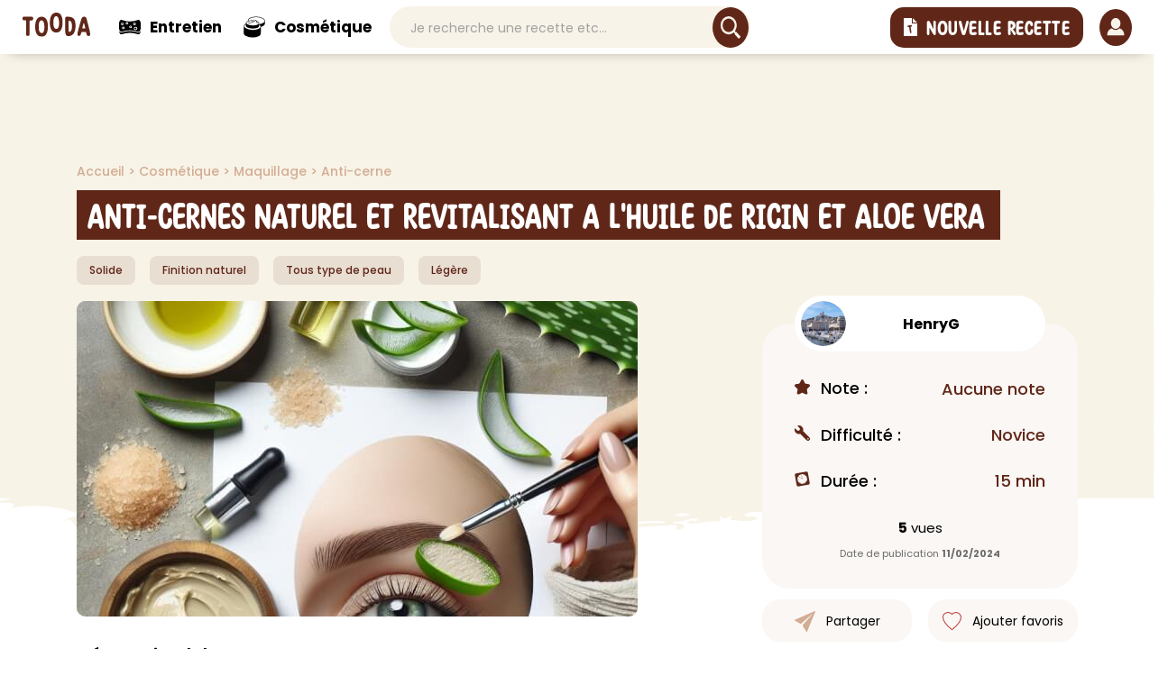

--- FILE ---
content_type: text/html; charset=utf-8
request_url: https://tooda.fr/recette/cosmetique/maquillage/anti-cerne/178
body_size: 52730
content:
<!DOCTYPE html><html lang="fr" data-beasties-container=""><head>
  <meta charset="utf-8">
  <title>Anti-cernes naturel et revitalisant a l'huile de ricin et aloe • Tooda</title>
  <base href="/">
  <meta name="viewport" content="width=device-width, initial-scale=1">
  <meta name="description" content="Découvrez la recette Anti-cernes naturel et revitalisant a l'huile de ricin et aloe vera sur Tooda. Dans cet article, nous vous proposons une recette cosmétiqu">
  <link rel="apple-touch-icon" sizes="180x180" href="/assets/apple-touch-icon.png">
  <link rel="icon" type="image/png" id="appIcon32" sizes="32x32" href="/assets/favicon-32x32.png">
  <link rel="icon" type="image/png" id="appIcon16" sizes="16x16" href="/assets/favicon-16x16.png">
  <link rel="mask-icon" href="/assets/safari-pinned-tab.svg" color="#602719">
  <meta name="msapplication-TileColor" content="#2d89ef">
  <meta name="theme-color" content="#602719">
  <link rel="manifest" href="manifest.webmanifest">
  <meta name="og:type" content="website">
  <meta name="og:url" content="https://tooda.fr/">
  <meta name="og:title" content="Tooda - Découvre &amp; crée tes propres recettes fait maison • Tooda fait maison">
  <meta name="og:description" content="La plateforme communautaire du fait maison - Découvre et crée des recettes fait maison, partage ton savoir-faire, interagis avec la communauté, Cosmétique / Produit d’entretien">
  <meta name="og:image" content="https://tooda.fr/assets/images/tooda_logo_og.png">
  <script type="application/ld+json">
    {
      "@context": "https://schema.org",
      "@type": "WebSite",
      "name": "Tooda recettes fait maison",
      "description": "La plateforme communautaire du fait maison - Découvre et crée des recettes fait maison, partage ton savoir-faire, interagis avec la communauté, Cosmétique / Produit d’entretie",
      "url": "https://tooda.fr",
      "image": "https://tooda.fr/assets/images/tooda_logo_og.png",
      "sameAs": [
        "https://www.facebook.com/toodadiy",
        "https://www.instagram.com/tooda_diy/",
        "https://www.linkedin.com/company/tooda-diy",
        "https://twitter.com/tooda_diy"
      ],
      "copyrightHolder": {
        "@type": "Corporation",
        "name": "Tooda recettes fait maison",
        "description": "ESENS accompagne ses clients dans leurs projets d’innovation technologique, et ses équipes tout au long de leur parcours professionnel à Paris, Bordeaux, Lyon, Toulouse, Rennes, Nantes, Caen et Lille.",
        "url": "https://tooda.fr",
        "sameAs": [
          "https://www.facebook.com/toodadiy",
          "https://www.instagram.com/tooda_diy/",
          "https://www.linkedin.com/company/tooda-diy",
          "https://twitter.com/tooda_diy"
        ],
        "image": {
          "@type": "ImageObject",
          "url": "https://tooda.fr/assets/images/tooda_logo_og.png",
          "height": "630",
          "width": "1200"
        },
        "logo": {
          "@type": "ImageObject",
          "url": "https://tooda.fr/assets/images/tooda_logo_og.png",
          "height": "630",
          "width": "1200"
        },
        "location": {
          "@type": "Place",
          "name": "Tooda recettes fait maison",
          "description": "ESENS accompagne ses clients dans leurs projets d’innovation technologique, et ses équipes tout au long de leur parcours professionnel à Paris, Bordeaux, Lyon, Toulouse, Rennes, Nantes, Caen et Lille.",
          "image": {
            "@type": "ImageObject",
            "url": "https://tooda.fr/assets/images/tooda_logo_og.png",
            "height": "630",
            "width": "1200"
          },
          "logo": {
            "@type": "ImageObject",
            "url": "https://tooda.fr/assets/images/tooda_logo_og.png",
            "height": "630",
            "width": "1200"
          },
          "url": "https://tooda.fr",
          "sameAs": [
            "https://www.facebook.com/toodadiy",
            "https://www.instagram.com/tooda_diy/",
            "https://www.linkedin.com/company/tooda-diy",
            "https://twitter.com/tooda_diy"
          ]
        }
      },
      "author": {
        "@type": "Corporation",
        "name": "Tooda recettes fait maison",
        "description": "ESENS accompagne ses clients dans leurs projets d’innovation technologique, et ses équipes tout au long de leur parcours professionnel à Paris, Bordeaux, Lyon, Toulouse, Rennes, Nantes, Caen et Lille.",
        "url": "https://tooda.fr",
        "sameAs": [
          "https://www.facebook.com/toodadiy",
          "https://www.instagram.com/tooda_diy/",
          "https://www.linkedin.com/company/tooda-diy",
          "https://twitter.com/tooda_diy"
        ],
        "image": {
          "@type": "ImageObject",
          "url": "https://tooda.fr/assets/images/tooda_logo_og.png",
          "height": "630",
          "width": "1200"
        },
        "logo": {
          "@type": "ImageObject",
          "url": "https://tooda.fr/assets/images/tooda_logo_og.png",
          "height": "630",
          "width": "1200"
        },
        "location": {
          "@type": "Place",
          "name": "tooda recettes fait maison",
          "description": "ESENS accompagne ses clients dans leurs projets d’innovation technologique, et ses équipes tout au long de leur parcours professionnel à Paris, Bordeaux, Lyon, Toulouse, Rennes, Nantes, Caen et Lille.",
          "image": {
            "@type": "ImageObject",
            "url": "https://tooda.fr/assets/images/tooda_logo_og.png",
            "height": "630",
            "width": "1200"
          },
          "logo": {
            "@type": "ImageObject",
            "url": "https://tooda.fr/assets/images/tooda_logo_og.png",
            "height": "630",
            "width": "1200"
          },
          "url": "https://tooda.fr",
          "sameAs": [
            "https://www.facebook.com/toodadiy",
            "https://www.instagram.com/tooda_diy/",
            "https://www.linkedin.com/company/tooda-diy",
            "https://twitter.com/tooda_diy"
          ]
        }
      },
      "creator": {
        "@type": "Organization",
        "name": "Tooda recettes fait maison",
        "image": {
          "@type": "ImageObject",
          "url": "https://tooda.fr/assets/images/tooda_logo_og.png",
          "height": "1068",
          "width": "1919"
        },
        "logo": {
          "@type": "ImageObject",
          "url": "https://tooda.fr/assets/images/tooda_logo_og.png",
          "height": "1068",
          "width": "1919"
        },
        "location": {
          "@type": "Place",
          "name": "Tooda recettes fait maison"
        }
      }
    }
  </script>
  <style>:root{--header-heigth:60px;--footer-heigth:294px}@-webkit-keyframes ani{0%{-webkit-mask-position:0 0;mask-position:0 0}to{-webkit-mask-position:100% 0;mask-position:100% 0}}@-webkit-keyframes ani2{0%{-webkit-mask-position:100% 0;mask-position:100% 0}to{-webkit-mask-position:0 0;mask-position:0 0}}@font-face{font-family:Poppins;font-style:italic;font-weight:400;font-display:swap;src:url(/assets/fonts/poppins/pxiGyp8kv8JHgFVrJJLucXtAKPY.woff2) format("woff2");unicode-range:U+0900-097F,U+1CD0-1CF6,U+1CF8-1CF9,U+200C-200D,U+20A8,U+20B9,U+25CC,U+A830-A839,U+A8E0-A8FB}@font-face{font-family:Poppins;font-style:italic;font-weight:400;font-display:swap;src:url(/assets/fonts/poppins/pxiGyp8kv8JHgFVrJJLufntAKPY.woff2) format("woff2");unicode-range:U+0100-024F,U+0259,U+1E00-1EFF,U+2020,U+20A0-20AB,U+20AD-20CF,U+2113,U+2C60-2C7F,U+A720-A7FF}@font-face{font-family:Poppins;font-style:italic;font-weight:400;font-display:swap;src:url(/assets/fonts/poppins/pxiGyp8kv8JHgFVrJJLucHtA.woff2) format("woff2");unicode-range:U+0000-00FF,U+0131,U+0152-0153,U+02BB-02BC,U+02C6,U+02DA,U+02DC,U+2000-206F,U+2074,U+20AC,U+2122,U+2191,U+2193,U+2212,U+2215,U+FEFF,U+FFFD}@font-face{font-family:Poppins;font-style:italic;font-weight:500;font-display:swap;src:url(/assets/fonts/poppins/pxiDyp8kv8JHgFVrJJLmg1hVFteOcEg.woff2) format("woff2");unicode-range:U+0900-097F,U+1CD0-1CF6,U+1CF8-1CF9,U+200C-200D,U+20A8,U+20B9,U+25CC,U+A830-A839,U+A8E0-A8FB}@font-face{font-family:Poppins;font-style:italic;font-weight:500;font-display:swap;src:url(/assets/fonts/poppins/pxiDyp8kv8JHgFVrJJLmg1hVGdeOcEg.woff2) format("woff2");unicode-range:U+0100-024F,U+0259,U+1E00-1EFF,U+2020,U+20A0-20AB,U+20AD-20CF,U+2113,U+2C60-2C7F,U+A720-A7FF}@font-face{font-family:Poppins;font-style:italic;font-weight:500;font-display:swap;src:url(/assets/fonts/poppins/pxiDyp8kv8JHgFVrJJLmg1hVF9eO.woff2) format("woff2");unicode-range:U+0000-00FF,U+0131,U+0152-0153,U+02BB-02BC,U+02C6,U+02DA,U+02DC,U+2000-206F,U+2074,U+20AC,U+2122,U+2191,U+2193,U+2212,U+2215,U+FEFF,U+FFFD}@font-face{font-family:Poppins;font-style:italic;font-weight:700;font-display:swap;src:url(/assets/fonts/poppins/pxiDyp8kv8JHgFVrJJLmy15VFteOcEg.woff2) format("woff2");unicode-range:U+0900-097F,U+1CD0-1CF6,U+1CF8-1CF9,U+200C-200D,U+20A8,U+20B9,U+25CC,U+A830-A839,U+A8E0-A8FB}@font-face{font-family:Poppins;font-style:italic;font-weight:700;font-display:swap;src:url(/assets/fonts/poppins/pxiDyp8kv8JHgFVrJJLmy15VGdeOcEg.woff2) format("woff2");unicode-range:U+0100-024F,U+0259,U+1E00-1EFF,U+2020,U+20A0-20AB,U+20AD-20CF,U+2113,U+2C60-2C7F,U+A720-A7FF}@font-face{font-family:Poppins;font-style:italic;font-weight:700;font-display:swap;src:url(/assets/fonts/poppins/pxiDyp8kv8JHgFVrJJLmy15VF9eO.woff2) format("woff2");unicode-range:U+0000-00FF,U+0131,U+0152-0153,U+02BB-02BC,U+02C6,U+02DA,U+02DC,U+2000-206F,U+2074,U+20AC,U+2122,U+2191,U+2193,U+2212,U+2215,U+FEFF,U+FFFD}@font-face{font-family:Poppins;font-style:normal;font-weight:400;font-display:swap;src:url(/assets/fonts/poppins/pxiEyp8kv8JHgFVrJJbecmNE.woff2) format("woff2");unicode-range:U+0900-097F,U+1CD0-1CF6,U+1CF8-1CF9,U+200C-200D,U+20A8,U+20B9,U+25CC,U+A830-A839,U+A8E0-A8FB}@font-face{font-family:Poppins;font-style:normal;font-weight:400;font-display:swap;src:url(/assets/fonts/poppins/pxiEyp8kv8JHgFVrJJnecmNE.woff2) format("woff2");unicode-range:U+0100-024F,U+0259,U+1E00-1EFF,U+2020,U+20A0-20AB,U+20AD-20CF,U+2113,U+2C60-2C7F,U+A720-A7FF}@font-face{font-family:Poppins;font-style:normal;font-weight:400;font-display:swap;src:url(/assets/fonts/poppins/pxiEyp8kv8JHgFVrJJfecg.woff2) format("woff2");unicode-range:U+0000-00FF,U+0131,U+0152-0153,U+02BB-02BC,U+02C6,U+02DA,U+02DC,U+2000-206F,U+2074,U+20AC,U+2122,U+2191,U+2193,U+2212,U+2215,U+FEFF,U+FFFD}@font-face{font-family:Poppins;font-style:normal;font-weight:500;font-display:swap;src:url(/assets/fonts/poppins/pxiByp8kv8JHgFVrLGT9Z11lFc-K.woff2) format("woff2");unicode-range:U+0900-097F,U+1CD0-1CF6,U+1CF8-1CF9,U+200C-200D,U+20A8,U+20B9,U+25CC,U+A830-A839,U+A8E0-A8FB}@font-face{font-family:Poppins;font-style:normal;font-weight:500;font-display:swap;src:url(/assets/fonts/poppins/pxiByp8kv8JHgFVrLGT9Z1JlFc-K.woff2) format("woff2");unicode-range:U+0100-024F,U+0259,U+1E00-1EFF,U+2020,U+20A0-20AB,U+20AD-20CF,U+2113,U+2C60-2C7F,U+A720-A7FF}@font-face{font-family:Poppins;font-style:normal;font-weight:500;font-display:swap;src:url(/assets/fonts/poppins/pxiByp8kv8JHgFVrLGT9Z1xlFQ.woff2) format("woff2");unicode-range:U+0000-00FF,U+0131,U+0152-0153,U+02BB-02BC,U+02C6,U+02DA,U+02DC,U+2000-206F,U+2074,U+20AC,U+2122,U+2191,U+2193,U+2212,U+2215,U+FEFF,U+FFFD}@font-face{font-family:Poppins;font-style:normal;font-weight:700;font-display:swap;src:url(/assets/fonts/poppins/pxiByp8kv8JHgFVrLCz7Z11lFc-K.woff2) format("woff2");unicode-range:U+0900-097F,U+1CD0-1CF6,U+1CF8-1CF9,U+200C-200D,U+20A8,U+20B9,U+25CC,U+A830-A839,U+A8E0-A8FB}@font-face{font-family:Poppins;font-style:normal;font-weight:700;font-display:swap;src:url(/assets/fonts/poppins/pxiByp8kv8JHgFVrLCz7Z1JlFc-K.woff2) format("woff2");unicode-range:U+0100-024F,U+0259,U+1E00-1EFF,U+2020,U+20A0-20AB,U+20AD-20CF,U+2113,U+2C60-2C7F,U+A720-A7FF}@font-face{font-family:Poppins;font-style:normal;font-weight:700;font-display:swap;src:url(/assets/fonts/poppins/pxiByp8kv8JHgFVrLCz7Z1xlFQ.woff2) format("woff2");unicode-range:U+0000-00FF,U+0131,U+0152-0153,U+02BB-02BC,U+02C6,U+02DA,U+02DC,U+2000-206F,U+2074,U+20AC,U+2122,U+2191,U+2193,U+2212,U+2215,U+FEFF,U+FFFD}*,*:after,*:before{-webkit-box-sizing:border-box;-moz-box-sizing:border-box;box-sizing:border-box;-webkit-tap-highlight-color:rgba(0,0,0,0)}html,body{padding:0;margin:0;height:100%;font-family:Poppins,sans-serif;font-size:14px}</style><link rel="stylesheet" href="styles-JFHPA2ML.css" media="all" onload="this.media='all'"><noscript><link rel="stylesheet" href="styles-JFHPA2ML.css"></noscript><style>[_ngcontent-ng-c1459009825]:root{--header-heigth: 60px;--footer-heigth: 294px}@keyframes _ngcontent-ng-c1459009825_bounce{0%{transform:rotate(0)}20%{transform:rotate(-10deg)}40%{transform:rotate(10deg)}60%{transform:rotate(-5deg)}80%{transform:rotate(5deg)}to{transform:rotate(0)}}.loader[_ngcontent-ng-c1459009825]{display:flex;justify-content:center;align-items:center;height:100vh;width:100%;background-color:#fff;position:fixed;top:0;left:0;z-index:9999}
/*# sourceMappingURL=app.component-AM54A5BK.css.map */</style><style>[_ngcontent-ng-c3722220170]:root{--header-heigth: 60px;--footer-heigth: 294px}@keyframes _ngcontent-ng-c3722220170_bounce{0%{transform:rotate(0)}20%{transform:rotate(-10deg)}40%{transform:rotate(10deg)}60%{transform:rotate(-5deg)}80%{transform:rotate(5deg)}to{transform:rotate(0)}}img[_ngcontent-ng-c3722220170]{height:auto;width:auto}.fake-header[_ngcontent-ng-c3722220170]{height:var(--header-heigth)}.header[_ngcontent-ng-c3722220170]{box-shadow:0 7px 15px -12px #00000080;background-color:#fff;height:var(--header-heigth);display:flex;position:fixed;width:100%;top:0;z-index:10;transition:all .15s ease}.header.hide[_ngcontent-ng-c3722220170]{transform:translateY(-100%)}.header.hide[_ngcontent-ng-c3722220170]   .dropdown.show[_ngcontent-ng-c3722220170]   .dropdown-content[_ngcontent-ng-c3722220170]{max-height:0!important}@media (max-width: 992px){.header.hide[_ngcontent-ng-c3722220170]   .search-component[_ngcontent-ng-c3722220170]{display:none!important}}.header[_ngcontent-ng-c3722220170]   .content-menu[_ngcontent-ng-c3722220170]{display:flex;justify-content:space-between;width:100%}.header[_ngcontent-ng-c3722220170]   .content-menu[_ngcontent-ng-c3722220170]   .left-menu[_ngcontent-ng-c3722220170]{display:flex;justify-self:flex-start;-webkit-box-flex:1;flex-grow:1;flex-shrink:2;width:100%}.header[_ngcontent-ng-c3722220170]   .content-menu[_ngcontent-ng-c3722220170]   .left-menu[_ngcontent-ng-c3722220170]   .logo[_ngcontent-ng-c3722220170]{display:flex;align-items:center}.header[_ngcontent-ng-c3722220170]   .content-menu[_ngcontent-ng-c3722220170]   .left-menu[_ngcontent-ng-c3722220170]   .logo[_ngcontent-ng-c3722220170]   a[_ngcontent-ng-c3722220170]{display:flex;padding:0 20px 0 25px}.header[_ngcontent-ng-c3722220170]   .content-menu[_ngcontent-ng-c3722220170]   .left-menu[_ngcontent-ng-c3722220170]   .logo[_ngcontent-ng-c3722220170]   a[_ngcontent-ng-c3722220170]   img[_ngcontent-ng-c3722220170]{max-width:75px;margin-bottom:5px}.header[_ngcontent-ng-c3722220170]   .content-menu[_ngcontent-ng-c3722220170]   .left-menu[_ngcontent-ng-c3722220170]   .web-menu[_ngcontent-ng-c3722220170]{display:flex}.header[_ngcontent-ng-c3722220170]   .content-menu[_ngcontent-ng-c3722220170]   .left-menu[_ngcontent-ng-c3722220170]   .web-menu[_ngcontent-ng-c3722220170]   nav[_ngcontent-ng-c3722220170]{display:flex;padding:0;list-style:none;margin:0}.header[_ngcontent-ng-c3722220170]   .content-menu[_ngcontent-ng-c3722220170]   .left-menu[_ngcontent-ng-c3722220170]   .web-menu[_ngcontent-ng-c3722220170]   nav[_ngcontent-ng-c3722220170]   .menu-item[_ngcontent-ng-c3722220170]{display:flex}.header[_ngcontent-ng-c3722220170]   .content-menu[_ngcontent-ng-c3722220170]   .left-menu[_ngcontent-ng-c3722220170]   .web-menu[_ngcontent-ng-c3722220170]   nav[_ngcontent-ng-c3722220170]   .menu-item[_ngcontent-ng-c3722220170]   .list-sub-menu[_ngcontent-ng-c3722220170]{width:fit-content;padding:0 50px;display:flex;flex-direction:row}.header[_ngcontent-ng-c3722220170]   .content-menu[_ngcontent-ng-c3722220170]   .left-menu[_ngcontent-ng-c3722220170]   .web-menu[_ngcontent-ng-c3722220170]   nav[_ngcontent-ng-c3722220170]   .menu-item[_ngcontent-ng-c3722220170]   .header-dd[_ngcontent-ng-c3722220170]{padding:45px 30px 0 0}@media (max-width: 1280px){.header[_ngcontent-ng-c3722220170]   .content-menu[_ngcontent-ng-c3722220170]   .left-menu[_ngcontent-ng-c3722220170]   .web-menu[_ngcontent-ng-c3722220170]   nav[_ngcontent-ng-c3722220170]   .menu-item[_ngcontent-ng-c3722220170]   .header-dd[_ngcontent-ng-c3722220170]{padding:40px 15px 0;width:660px}}.header[_ngcontent-ng-c3722220170]   .content-menu[_ngcontent-ng-c3722220170]   .left-menu[_ngcontent-ng-c3722220170]   .web-menu[_ngcontent-ng-c3722220170]   nav[_ngcontent-ng-c3722220170]   .menu-item[_ngcontent-ng-c3722220170]   .header-dd[_ngcontent-ng-c3722220170]   .group-btn[_ngcontent-ng-c3722220170]{width:fit-content;display:flex;padding-bottom:11px;flex-direction:column}@media (max-width: 1280px){.header[_ngcontent-ng-c3722220170]   .content-menu[_ngcontent-ng-c3722220170]   .left-menu[_ngcontent-ng-c3722220170]   .web-menu[_ngcontent-ng-c3722220170]   nav[_ngcontent-ng-c3722220170]   .menu-item[_ngcontent-ng-c3722220170]   .header-dd[_ngcontent-ng-c3722220170]   .group-btn[_ngcontent-ng-c3722220170]{flex-direction:row;border-bottom:1px solid #dcdcdc;gap:30px}}.header[_ngcontent-ng-c3722220170]   .content-menu[_ngcontent-ng-c3722220170]   .left-menu[_ngcontent-ng-c3722220170]   .web-menu[_ngcontent-ng-c3722220170]   nav[_ngcontent-ng-c3722220170]   .menu-item[_ngcontent-ng-c3722220170]   .header-dd[_ngcontent-ng-c3722220170]   .group-btn[_ngcontent-ng-c3722220170]   a[_ngcontent-ng-c3722220170]{font-size:16px;padding:8px 50px;font-weight:700;margin-bottom:10px}.header[_ngcontent-ng-c3722220170]   .content-menu[_ngcontent-ng-c3722220170]   .left-menu[_ngcontent-ng-c3722220170]   .web-menu[_ngcontent-ng-c3722220170]   nav[_ngcontent-ng-c3722220170]   .menu-item[_ngcontent-ng-c3722220170]   .header-dd[_ngcontent-ng-c3722220170]   .group-btn[_ngcontent-ng-c3722220170]   a.btn-menu[_ngcontent-ng-c3722220170]{color:#602719}.header[_ngcontent-ng-c3722220170]   .content-menu[_ngcontent-ng-c3722220170]   .left-menu[_ngcontent-ng-c3722220170]   .web-menu[_ngcontent-ng-c3722220170]   nav[_ngcontent-ng-c3722220170]   .menu-item[_ngcontent-ng-c3722220170]   .item[_ngcontent-ng-c3722220170]{font-size:18px;font-weight:400;margin:0;padding:0 2px;display:flex;align-self:center;cursor:pointer;-webkit-user-select:none;user-select:none}.header[_ngcontent-ng-c3722220170]   .content-menu[_ngcontent-ng-c3722220170]   .left-menu[_ngcontent-ng-c3722220170]   .web-menu[_ngcontent-ng-c3722220170]   nav[_ngcontent-ng-c3722220170]   .menu-item[_ngcontent-ng-c3722220170]   .item[_ngcontent-ng-c3722220170]   .title-item[_ngcontent-ng-c3722220170]{padding:8px 10px;border-radius:7px;display:flex;align-items:center;flex-wrap:nowrap;font-size:17px;font-weight:600}.header[_ngcontent-ng-c3722220170]   .content-menu[_ngcontent-ng-c3722220170]   .left-menu[_ngcontent-ng-c3722220170]   .web-menu[_ngcontent-ng-c3722220170]   nav[_ngcontent-ng-c3722220170]   .menu-item[_ngcontent-ng-c3722220170]   .item[_ngcontent-ng-c3722220170]   .title-item[_ngcontent-ng-c3722220170]   img[_ngcontent-ng-c3722220170]{width:24px;margin-right:10px}.header[_ngcontent-ng-c3722220170]   .content-menu[_ngcontent-ng-c3722220170]   .left-menu[_ngcontent-ng-c3722220170]   .web-menu[_ngcontent-ng-c3722220170]   nav[_ngcontent-ng-c3722220170]   .menu-item[_ngcontent-ng-c3722220170]   .item[_ngcontent-ng-c3722220170]   .title-item[_ngcontent-ng-c3722220170]:hover{background-color:#e9ded269}.header[_ngcontent-ng-c3722220170]   .content-menu[_ngcontent-ng-c3722220170]   .left-menu[_ngcontent-ng-c3722220170]   .web-menu[_ngcontent-ng-c3722220170]   nav[_ngcontent-ng-c3722220170]   .menu-item[_ngcontent-ng-c3722220170]   .item[_ngcontent-ng-c3722220170]   .title-item[_ngcontent-ng-c3722220170]   .text-menu[_ngcontent-ng-c3722220170]{display:flex;align-items:center;flex-wrap:nowrap}.header[_ngcontent-ng-c3722220170]   .content-menu[_ngcontent-ng-c3722220170]   .left-menu[_ngcontent-ng-c3722220170]   .web-menu[_ngcontent-ng-c3722220170]   nav[_ngcontent-ng-c3722220170]   .menu-item[_ngcontent-ng-c3722220170]   .item.selected[_ngcontent-ng-c3722220170]   .title-item[_ngcontent-ng-c3722220170]{background-color:#efe9e7}.header[_ngcontent-ng-c3722220170]   .content-menu[_ngcontent-ng-c3722220170]   .left-menu[_ngcontent-ng-c3722220170]   .web-menu[_ngcontent-ng-c3722220170]   nav[_ngcontent-ng-c3722220170]   .menu-item[_ngcontent-ng-c3722220170]   .list-sub-menu[_ngcontent-ng-c3722220170]{left:0;right:0;top:75px;background:#fff;box-shadow:0 8px 24px #1111113d;z-index:2;border-radius:40px}@media (max-width: 1280px){.header[_ngcontent-ng-c3722220170]   .content-menu[_ngcontent-ng-c3722220170]   .left-menu[_ngcontent-ng-c3722220170]   .web-menu[_ngcontent-ng-c3722220170]   nav[_ngcontent-ng-c3722220170]   .menu-item[_ngcontent-ng-c3722220170]   .list-sub-menu[_ngcontent-ng-c3722220170]{flex-direction:column}}.header[_ngcontent-ng-c3722220170]   .content-menu[_ngcontent-ng-c3722220170]   .left-menu[_ngcontent-ng-c3722220170]   .web-menu[_ngcontent-ng-c3722220170]   nav[_ngcontent-ng-c3722220170]   .menu-item.show[_ngcontent-ng-c3722220170]   .item[_ngcontent-ng-c3722220170]   .title-item[_ngcontent-ng-c3722220170]{color:#602719;background-color:#e9ded269}.header[_ngcontent-ng-c3722220170]   .content-menu[_ngcontent-ng-c3722220170]   .left-menu[_ngcontent-ng-c3722220170]   .web-menu[_ngcontent-ng-c3722220170]   nav[_ngcontent-ng-c3722220170]   .menu-item.disabled[_ngcontent-ng-c3722220170]   .list-sub-menu[_ngcontent-ng-c3722220170]{display:none}.header[_ngcontent-ng-c3722220170]   .content-menu[_ngcontent-ng-c3722220170]   .center-menu[_ngcontent-ng-c3722220170]{display:flex;max-width:400px;width:100%;-webkit-box-flex:1;flex-grow:1;flex-shrink:2;align-items:center;gap:18px}@media (max-width: 992px){.header[_ngcontent-ng-c3722220170]   .content-menu[_ngcontent-ng-c3722220170]   .center-menu[_ngcontent-ng-c3722220170]{gap:0}}.header[_ngcontent-ng-c3722220170]   .content-menu[_ngcontent-ng-c3722220170]   .center-menu[_ngcontent-ng-c3722220170]   .search-component[_ngcontent-ng-c3722220170]{width:100%;display:flex}.header[_ngcontent-ng-c3722220170]   .content-menu[_ngcontent-ng-c3722220170]   .center-menu[_ngcontent-ng-c3722220170]   .btn-icon[_ngcontent-ng-c3722220170]{background-color:#602719;padding:12px 14px}.header[_ngcontent-ng-c3722220170]   .content-menu[_ngcontent-ng-c3722220170]   .center-menu[_ngcontent-ng-c3722220170]   .btn-icon[_ngcontent-ng-c3722220170]:hover{animation:_ngcontent-ng-c3722220170_bounce .3s ease}@media (max-width: 992px){.header[_ngcontent-ng-c3722220170]   .content-menu[_ngcontent-ng-c3722220170]   .center-menu[_ngcontent-ng-c3722220170]   .btn-icon[_ngcontent-ng-c3722220170]{margin-right:18px;padding:10px 11px}}.header[_ngcontent-ng-c3722220170]   .content-menu[_ngcontent-ng-c3722220170]   .center-menu[_ngcontent-ng-c3722220170]   .btn-icon[_ngcontent-ng-c3722220170]:hover{background:#602719}.header[_ngcontent-ng-c3722220170]   .content-menu[_ngcontent-ng-c3722220170]   .center-menu[_ngcontent-ng-c3722220170]   .btn-icon[_ngcontent-ng-c3722220170]   img[_ngcontent-ng-c3722220170]{width:18px}@media (max-width: 992px){.header[_ngcontent-ng-c3722220170]   .content-menu[_ngcontent-ng-c3722220170]   .center-menu[_ngcontent-ng-c3722220170]   .btn-icon[_ngcontent-ng-c3722220170]   img[_ngcontent-ng-c3722220170]{width:16px}}.header[_ngcontent-ng-c3722220170]   .content-menu[_ngcontent-ng-c3722220170]   .right-menu[_ngcontent-ng-c3722220170]{display:flex;justify-self:flex-end;margin-right:16px;-webkit-box-flex:1;flex-grow:1;flex-shrink:2;width:100%;justify-content:flex-end}.header[_ngcontent-ng-c3722220170]   .content-menu[_ngcontent-ng-c3722220170]   .right-menu[_ngcontent-ng-c3722220170]   .element-menu[_ngcontent-ng-c3722220170]{cursor:pointer;margin-right:18px;white-space:nowrap}.header[_ngcontent-ng-c3722220170]   .content-menu[_ngcontent-ng-c3722220170]   .right-menu[_ngcontent-ng-c3722220170]   .element-menu.new-recipe[_ngcontent-ng-c3722220170]   a[_ngcontent-ng-c3722220170]{height:35px;transition:all .2s ease-in}.header[_ngcontent-ng-c3722220170]   .content-menu[_ngcontent-ng-c3722220170]   .right-menu[_ngcontent-ng-c3722220170]   .element-menu.new-recipe[_ngcontent-ng-c3722220170]   a[_ngcontent-ng-c3722220170]:hover{animation:_ngcontent-ng-c3722220170_bounce .3s ease}.header[_ngcontent-ng-c3722220170]   .content-menu[_ngcontent-ng-c3722220170]   .right-menu[_ngcontent-ng-c3722220170]   .element-menu.new-recipe[_ngcontent-ng-c3722220170]   a[_ngcontent-ng-c3722220170]   img[_ngcontent-ng-c3722220170]{width:35px;max-width:35px}.header[_ngcontent-ng-c3722220170]   .content-menu[_ngcontent-ng-c3722220170]   .right-menu[_ngcontent-ng-c3722220170]   .element-menu.new-recipe[_ngcontent-ng-c3722220170]   button[_ngcontent-ng-c3722220170]{background-color:#602719;color:#fff;font-family:StoryElement,sans-serif;border-radius:15px;padding:10px 15px 6px;border:none;font-size:24px;display:flex}.header[_ngcontent-ng-c3722220170]   .content-menu[_ngcontent-ng-c3722220170]   .right-menu[_ngcontent-ng-c3722220170]   .element-menu.new-recipe[_ngcontent-ng-c3722220170]   button[_ngcontent-ng-c3722220170]   img[_ngcontent-ng-c3722220170]{max-width:15px;margin-right:10px;margin-bottom:4px}.header[_ngcontent-ng-c3722220170]   .content-menu[_ngcontent-ng-c3722220170]   .right-menu[_ngcontent-ng-c3722220170]   .element-menu[_ngcontent-ng-c3722220170]   img[_ngcontent-ng-c3722220170]{width:23px;max-width:27px}.header[_ngcontent-ng-c3722220170]   .content-menu[_ngcontent-ng-c3722220170]   .right-menu[_ngcontent-ng-c3722220170]   .element-menu[_ngcontent-ng-c3722220170]   .logo-user[_ngcontent-ng-c3722220170]{width:35px;height:35px}.header[_ngcontent-ng-c3722220170]   .content-menu[_ngcontent-ng-c3722220170]   .right-menu[_ngcontent-ng-c3722220170]   .element-menu[_ngcontent-ng-c3722220170]:last-child{margin-right:9px}.header.white[_ngcontent-ng-c3722220170]   .content-menu[_ngcontent-ng-c3722220170]   .left-menu[_ngcontent-ng-c3722220170]   .web-menu[_ngcontent-ng-c3722220170]   nav[_ngcontent-ng-c3722220170]   .menu-item[_ngcontent-ng-c3722220170]   .item[_ngcontent-ng-c3722220170]   .title-item[_ngcontent-ng-c3722220170]   .text-menu[_ngcontent-ng-c3722220170]{color:#fff}.header.white[_ngcontent-ng-c3722220170]   .content-menu[_ngcontent-ng-c3722220170]   .left-menu[_ngcontent-ng-c3722220170]   .web-menu[_ngcontent-ng-c3722220170]   nav[_ngcontent-ng-c3722220170]   .menu-item[_ngcontent-ng-c3722220170]   .item[_ngcontent-ng-c3722220170]   .title-item[_ngcontent-ng-c3722220170]:hover   .text-menu[_ngcontent-ng-c3722220170]{color:#602719}.header.white[_ngcontent-ng-c3722220170]   .content-menu[_ngcontent-ng-c3722220170]   .left-menu[_ngcontent-ng-c3722220170]   .web-menu[_ngcontent-ng-c3722220170]   nav[_ngcontent-ng-c3722220170]   .menu-item[_ngcontent-ng-c3722220170]   .item.selected[_ngcontent-ng-c3722220170]   .title-item[_ngcontent-ng-c3722220170]{background-color:#602719}.header.white[_ngcontent-ng-c3722220170]   .content-menu[_ngcontent-ng-c3722220170]   .left-menu[_ngcontent-ng-c3722220170]   .web-menu[_ngcontent-ng-c3722220170]   nav[_ngcontent-ng-c3722220170]   .menu-item[_ngcontent-ng-c3722220170]   .item.selected[_ngcontent-ng-c3722220170]   .title-item[_ngcontent-ng-c3722220170]:hover   .text-menu[_ngcontent-ng-c3722220170]{color:#fff}.header.transparency[_ngcontent-ng-c3722220170]{background-color:#fff0;box-shadow:none}.header.inner-page[_ngcontent-ng-c3722220170]{box-shadow:0 7px 15px -12px #00000080;background-color:#fff}.header.inner-page[_ngcontent-ng-c3722220170]   .content-menu[_ngcontent-ng-c3722220170]   .left-menu[_ngcontent-ng-c3722220170]   .web-menu[_ngcontent-ng-c3722220170]   nav[_ngcontent-ng-c3722220170]   .menu-item[_ngcontent-ng-c3722220170]   .item.selected[_ngcontent-ng-c3722220170]   .title-item[_ngcontent-ng-c3722220170]{background-color:#efe9e7}.container-mobile-menu[_ngcontent-ng-c3722220170]   .mobile-menu[_ngcontent-ng-c3722220170]{display:none}.overlay-menu[_ngcontent-ng-c3722220170]{position:fixed;inset:0;background:#000;z-index:10;visibility:hidden;opacity:0;transition:opacity .3s ease-in-out,visibility .3s ease-in-out}.btn-opinion[_ngcontent-ng-c3722220170]{position:fixed;bottom:20px;left:20px;background-color:#602719;border:none;box-shadow:0 3px 6px #00000029;border-radius:10px;cursor:pointer;transition:box-shadow .5s;z-index:9;display:flex;justify-content:center;align-items:center;padding:13px 18px 13px 13px;height:fit-content;color:#fff;gap:14px;font-weight:600}.btn-opinion[_ngcontent-ng-c3722220170]:hover{box-shadow:0 4px 6px 2px #00000029}@media (max-width: 768px){.btn-opinion[_ngcontent-ng-c3722220170]{display:none}}.btn-go-to-up[_ngcontent-ng-c3722220170]{position:fixed;bottom:100px;right:0;left:1400px;margin:auto;width:60px;height:60px;background-color:#fff;border:none;box-shadow:0 3px 6px #00000029;border-radius:100%;cursor:pointer;transition:box-shadow .5s;z-index:9;display:flex;justify-content:center;align-items:center}.btn-go-to-up[_ngcontent-ng-c3722220170]   .arrow[_ngcontent-ng-c3722220170]{font-family:StoryElement,sans-serif;font-size:40px;color:#602719;display:flex;justify-content:center;align-items:center;transform:rotate(90deg)}.btn-go-to-up[_ngcontent-ng-c3722220170]:hover{box-shadow:0 4px 6px 2px #00000029}.user-waiting-delete[_ngcontent-ng-c3722220170]{background-color:#602719;color:#fff;width:100%;padding:15px}.user-waiting-delete[_ngcontent-ng-c3722220170]   a[_ngcontent-ng-c3722220170]{color:#fff;font-weight:700}@media (max-width: 1500px){.btn-go-to-up[_ngcontent-ng-c3722220170]{margin:initial;left:initial;right:30px;bottom:30px}}@media (max-width: 992px){.header[_ngcontent-ng-c3722220170]   .content-menu[_ngcontent-ng-c3722220170]   .center-menu[_ngcontent-ng-c3722220170]{max-width:100%}.header[_ngcontent-ng-c3722220170]   .content-menu[_ngcontent-ng-c3722220170]   .right-menu[_ngcontent-ng-c3722220170]{width:fit-content}.overlay-menu.active[_ngcontent-ng-c3722220170]{visibility:visible;opacity:.5}}@media (max-width: 992px){.header[_ngcontent-ng-c3722220170]   .menu-icon[_ngcontent-ng-c3722220170]{cursor:pointer;-webkit-user-select:none;user-select:none;display:flex;align-items:center;padding:0 25px;height:100%}.header[_ngcontent-ng-c3722220170]   .menu-icon[_ngcontent-ng-c3722220170]   .navicon[_ngcontent-ng-c3722220170]{background:#333;display:block;height:2px;position:relative;transition:background .2s ease-out;width:18px}.header[_ngcontent-ng-c3722220170]   .menu-icon[_ngcontent-ng-c3722220170]   .navicon[_ngcontent-ng-c3722220170]:before{top:5px}.header[_ngcontent-ng-c3722220170]   .menu-icon[_ngcontent-ng-c3722220170]   .navicon[_ngcontent-ng-c3722220170]:after{top:-5px}.header[_ngcontent-ng-c3722220170]   .menu-icon[_ngcontent-ng-c3722220170]   .navicon[_ngcontent-ng-c3722220170]:before, .header[_ngcontent-ng-c3722220170]   .menu-icon[_ngcontent-ng-c3722220170]   .navicon[_ngcontent-ng-c3722220170]:after{background:#333;content:"";display:block;height:100%;position:absolute;transition:all .2s ease-out;width:100%;z-index:3}.header[_ngcontent-ng-c3722220170]   .content-menu[_ngcontent-ng-c3722220170]   .left-menu[_ngcontent-ng-c3722220170]{width:100%}.header[_ngcontent-ng-c3722220170]   .content-menu[_ngcontent-ng-c3722220170]   .left-menu[_ngcontent-ng-c3722220170]   .logo[_ngcontent-ng-c3722220170]   a[_ngcontent-ng-c3722220170]{padding:7px 25px}.header[_ngcontent-ng-c3722220170]   .content-menu[_ngcontent-ng-c3722220170]   .left-menu[_ngcontent-ng-c3722220170]   .web-menu[_ngcontent-ng-c3722220170]{display:none}.header[_ngcontent-ng-c3722220170]   .content-menu[_ngcontent-ng-c3722220170]   .right-menu[_ngcontent-ng-c3722220170]{display:flex}.header[_ngcontent-ng-c3722220170]   .content-menu[_ngcontent-ng-c3722220170]   .right-menu[_ngcontent-ng-c3722220170]   .new-recipe[_ngcontent-ng-c3722220170]{display:none}.container-mobile-menu[_ngcontent-ng-c3722220170]{position:fixed;top:0;bottom:0;right:0;overflow:hidden;z-index:11}.container-mobile-menu[_ngcontent-ng-c3722220170]   .btn[_ngcontent-ng-c3722220170]{font-family:StoryElement,sans-serif;font-size:24px;padding:10px 0 6px;border-radius:36px;color:#602719}.container-mobile-menu[_ngcontent-ng-c3722220170]   .btn.btn-raised-main[_ngcontent-ng-c3722220170]{color:#fff}.container-mobile-menu[_ngcontent-ng-c3722220170]   .mobile-menu[_ngcontent-ng-c3722220170]{position:fixed;top:0;bottom:0;right:0;flex-direction:column;background-color:#fff;max-width:340px;width:80%;transform:translate(340px);visibility:hidden;display:flex;z-index:11;transition:transform .5s cubic-bezier(.645,.045,.355,1),visibility .5s cubic-bezier(.645,.045,.355,1);padding:16px}.container-mobile-menu[_ngcontent-ng-c3722220170]   .mobile-menu[_ngcontent-ng-c3722220170]   a[_ngcontent-ng-c3722220170], .container-mobile-menu[_ngcontent-ng-c3722220170]   .mobile-menu[_ngcontent-ng-c3722220170]   button[_ngcontent-ng-c3722220170]{margin-bottom:16px}.container-mobile-menu[_ngcontent-ng-c3722220170]   .mobile-menu[_ngcontent-ng-c3722220170]   nav[_ngcontent-ng-c3722220170]{display:flex;padding:0;list-style:none;margin:0;flex-direction:column}.container-mobile-menu[_ngcontent-ng-c3722220170]   .mobile-menu[_ngcontent-ng-c3722220170]   nav[_ngcontent-ng-c3722220170]   .title-menu[_ngcontent-ng-c3722220170]{font-size:22px;font-weight:400;display:flex;align-self:center;margin:0 0 -1px;border:1px solid #602719;border-left:0;border-right:0;color:#d2ad93;text-align:center;font-family:StoryElement,sans-serif;padding:13px 0 9px;cursor:pointer}.container-mobile-menu[_ngcontent-ng-c3722220170]   .mobile-menu[_ngcontent-ng-c3722220170]   nav[_ngcontent-ng-c3722220170]   .title-menu[_ngcontent-ng-c3722220170]   span[_ngcontent-ng-c3722220170]{width:100%}.container-mobile-menu[_ngcontent-ng-c3722220170]   .mobile-menu[_ngcontent-ng-c3722220170]   nav[_ngcontent-ng-c3722220170]   .title-menu.selected[_ngcontent-ng-c3722220170]   span[_ngcontent-ng-c3722220170]{color:#d2ad93}.container-mobile-menu[_ngcontent-ng-c3722220170]   .mobile-menu[_ngcontent-ng-c3722220170]   nav[_ngcontent-ng-c3722220170]   .list-sub-menu[_ngcontent-ng-c3722220170]{max-width:308px}.container-mobile-menu[_ngcontent-ng-c3722220170]   .mobile-menu[_ngcontent-ng-c3722220170]   nav[_ngcontent-ng-c3722220170]   .list-sub-menu[_ngcontent-ng-c3722220170]   .button-group[_ngcontent-ng-c3722220170]{display:flex;width:100%;margin-top:18px}.container-mobile-menu[_ngcontent-ng-c3722220170]   .mobile-menu[_ngcontent-ng-c3722220170]   nav[_ngcontent-ng-c3722220170]   .list-sub-menu[_ngcontent-ng-c3722220170]   .button-group[_ngcontent-ng-c3722220170]   a[_ngcontent-ng-c3722220170]{width:50%;padding:9px 0 5px}.container-mobile-menu[_ngcontent-ng-c3722220170]   .mobile-menu[_ngcontent-ng-c3722220170]   nav[_ngcontent-ng-c3722220170]   .list-sub-menu[_ngcontent-ng-c3722220170]   .button-group[_ngcontent-ng-c3722220170]   .btn-raised-main[_ngcontent-ng-c3722220170]{color:#fff}.container-mobile-menu[_ngcontent-ng-c3722220170]   .mobile-menu[_ngcontent-ng-c3722220170]   nav[_ngcontent-ng-c3722220170]   .list-sub-menu[_ngcontent-ng-c3722220170]   .button-group[_ngcontent-ng-c3722220170]   .btn-basic-main[_ngcontent-ng-c3722220170]{border:none;background:none;color:#602719}.container-mobile-menu[_ngcontent-ng-c3722220170]   .mobile-menu[_ngcontent-ng-c3722220170]   nav[_ngcontent-ng-c3722220170]   .list-sub-menu.hide-mobile[_ngcontent-ng-c3722220170]{display:none}.container-mobile-menu.active[_ngcontent-ng-c3722220170]{max-width:340px;width:80%}.container-mobile-menu.active[_ngcontent-ng-c3722220170]   .mobile-menu[_ngcontent-ng-c3722220170]{transform:translate(0);visibility:visible}.overlay-menu.active[_ngcontent-ng-c3722220170]{visibility:visible;opacity:.5}}
/*# sourceMappingURL=navbar.component-4NVGLQOA.css.map */</style><style>.notifications-container[_ngcontent-ng-c734596986]{display:flex;flex-wrap:wrap;flex-direction:column;align-content:flex-start;flex-flow:column wrap-reverse;position:fixed;top:75px;right:10px;max-height:100%;z-index:902;max-width:400px}
/*# sourceMappingURL=notifications.component-SWEWCIXX.css.map */</style><style>[_ngcontent-ng-c1281041998]:root{--header-heigth: 60px;--footer-heigth: 294px}@keyframes _ngcontent-ng-c1281041998_bounce{0%{transform:rotate(0)}20%{transform:rotate(-10deg)}40%{transform:rotate(10deg)}60%{transform:rotate(-5deg)}80%{transform:rotate(5deg)}to{transform:rotate(0)}}.streamer[_ngcontent-ng-c1281041998]{position:fixed;bottom:0;left:0;right:0;background-color:#602719;padding:10px 18px 10px 32px;z-index:2;display:flex;justify-content:space-between}@media (max-width: 1280px){.streamer[_ngcontent-ng-c1281041998]{display:none}}.streamer[_ngcontent-ng-c1281041998]   .left[_ngcontent-ng-c1281041998]{display:flex;align-items:center;gap:24px;font-size:16px;color:#fff}.streamer[_ngcontent-ng-c1281041998]   .right[_ngcontent-ng-c1281041998]{display:flex;gap:20px;align-items:center}.streamer[_ngcontent-ng-c1281041998]   .right[_ngcontent-ng-c1281041998]   img[_ngcontent-ng-c1281041998]{cursor:pointer}footer[_ngcontent-ng-c1281041998]{min-height:var(--footer-heigth);padding:100px 15px 45px;position:relative;color:#000}footer[_ngcontent-ng-c1281041998]   .footer-bg[_ngcontent-ng-c1281041998]{position:absolute;width:100%;height:100%;inset:0;z-index:-1;object-fit:cover;object-position:top}footer[_ngcontent-ng-c1281041998]   .socials-network[_ngcontent-ng-c1281041998]{display:flex;align-items:center;justify-content:center}footer[_ngcontent-ng-c1281041998]   .socials-network[_ngcontent-ng-c1281041998]   a[_ngcontent-ng-c1281041998]{margin:0 15px}footer[_ngcontent-ng-c1281041998]   .socials-network[_ngcontent-ng-c1281041998]   a[_ngcontent-ng-c1281041998]   img[_ngcontent-ng-c1281041998]{height:25px;width:100%}footer[_ngcontent-ng-c1281041998]   .pages[_ngcontent-ng-c1281041998]{max-width:765px;display:flex;align-items:center;justify-content:center;flex-wrap:wrap;margin:35px auto 0}footer[_ngcontent-ng-c1281041998]   .pages[_ngcontent-ng-c1281041998]   .bloc-link-dot[_ngcontent-ng-c1281041998]{display:flex;align-items:center;justify-content:center;flex-wrap:nowrap}footer[_ngcontent-ng-c1281041998]   .pages[_ngcontent-ng-c1281041998]   .bloc-link-dot[_ngcontent-ng-c1281041998]   a[_ngcontent-ng-c1281041998]{font-size:14px;white-space:nowrap;margin-bottom:10px;display:flex;align-items:center;justify-content:center}footer[_ngcontent-ng-c1281041998]   .pages[_ngcontent-ng-c1281041998]   .bloc-link-dot[_ngcontent-ng-c1281041998]   a[_ngcontent-ng-c1281041998]:hover{text-decoration:underline}footer[_ngcontent-ng-c1281041998]   .pages[_ngcontent-ng-c1281041998]   .bloc-link-dot[_ngcontent-ng-c1281041998]   a[_ngcontent-ng-c1281041998]   .icon-contact[_ngcontent-ng-c1281041998]{height:16px;width:auto;margin-left:10px;margin-bottom:1px}footer[_ngcontent-ng-c1281041998]   .pages[_ngcontent-ng-c1281041998]   .bloc-link-dot[_ngcontent-ng-c1281041998]   .dot[_ngcontent-ng-c1281041998]{width:5px;height:5px;background-color:#000;margin:0 10px 10px;border-radius:100%}footer[_ngcontent-ng-c1281041998]   .copyright[_ngcontent-ng-c1281041998]{font-family:StoryElement,sans-serif;margin-top:50px;font-size:22px;display:flex;align-items:center;justify-content:center}
/*# sourceMappingURL=footer.component-RIYSTQRO.css.map */</style><style>app-modal{display:none}app-modal .app-modal{position:fixed;inset:0;z-index:901}app-modal .app-modal .app-modal-body{background:#fff;width:fit-content;height:fit-content;max-height:90%;position:absolute;inset:0;margin:auto;overflow:auto;border-radius:10px;box-shadow:0 2px 15px -5px #00000080}app-modal .app-modal .app-modal-body.width-960{max-width:960px;width:90%}app-modal .app-modal .app-modal-body.width-1200{max-width:1200px;width:90%}app-modal .app-modal-background{position:fixed;inset:0;background-color:#000;opacity:.75;z-index:900}body.app-modal-open{overflow:hidden}
/*# sourceMappingURL=modal.component-3DLIIBBF.css.map */
</style><style>[_ngcontent-ng-c3270036314]:root{--header-heigth: 60px;--footer-heigth: 294px}@keyframes _ngcontent-ng-c3270036314_bounce{0%{transform:rotate(0)}20%{transform:rotate(-10deg)}40%{transform:rotate(10deg)}60%{transform:rotate(-5deg)}80%{transform:rotate(5deg)}to{transform:rotate(0)}}.auto-complete[_ngcontent-ng-c3270036314]{width:100%;display:flex;position:relative}.auto-complete[_ngcontent-ng-c3270036314]   .icon-search[_ngcontent-ng-c3270036314], .auto-complete[_ngcontent-ng-c3270036314]   .icon-return[_ngcontent-ng-c3270036314]{display:none}.auto-complete[_ngcontent-ng-c3270036314]   .input-search[_ngcontent-ng-c3270036314]{display:flex;align-items:center;width:100%;z-index:10}.auto-complete[_ngcontent-ng-c3270036314]   .input-search[_ngcontent-ng-c3270036314]   .bloc-input[_ngcontent-ng-c3270036314]{margin-bottom:0}.auto-complete[_ngcontent-ng-c3270036314]   .input-search[_ngcontent-ng-c3270036314]   .bloc-input[_ngcontent-ng-c3270036314]   input[_ngcontent-ng-c3270036314]{height:46px;border-radius:35px}.auto-complete[_ngcontent-ng-c3270036314]   .input-search[_ngcontent-ng-c3270036314]   .element-menu[_ngcontent-ng-c3270036314]{margin-left:3px;position:absolute;right:0}.auto-complete[_ngcontent-ng-c3270036314]   .input-search[_ngcontent-ng-c3270036314]   .element-menu[_ngcontent-ng-c3270036314]   .cross[_ngcontent-ng-c3270036314]{font-family:StoryElement,sans-serif;font-size:23px;cursor:pointer;margin-right:9px;height:24px}.auto-complete[_ngcontent-ng-c3270036314]   .input-search[_ngcontent-ng-c3270036314]   .element-menu[_ngcontent-ng-c3270036314]   img[_ngcontent-ng-c3270036314]{width:40px;margin-right:2px;cursor:pointer;margin-top:6px;height:fit-content}.auto-complete[_ngcontent-ng-c3270036314]   .auto-complete-content[_ngcontent-ng-c3270036314]{display:none}.auto-complete.show[_ngcontent-ng-c3270036314]   .auto-complete-content[_ngcontent-ng-c3270036314]{position:absolute;width:100%;top:0;padding:45px 8px 0;z-index:9;display:block;border-radius:30px;box-shadow:0 3px 6px #00000029;background-color:#fff}.auto-complete.show[_ngcontent-ng-c3270036314]   .auto-complete-content[_ngcontent-ng-c3270036314]   .item[_ngcontent-ng-c3270036314]{display:flex;justify-content:space-between;align-items:center;padding:6px 20px;cursor:pointer;margin-bottom:7px;border-radius:35px;margin-top:7px}.auto-complete.show[_ngcontent-ng-c3270036314]   .auto-complete-content[_ngcontent-ng-c3270036314]   .item[_ngcontent-ng-c3270036314]   .cross[_ngcontent-ng-c3270036314]{font-family:StoryElement,sans-serif;font-size:20px;cursor:pointer}.auto-complete.show[_ngcontent-ng-c3270036314]   .auto-complete-content[_ngcontent-ng-c3270036314]   .item[_ngcontent-ng-c3270036314]:hover{background-color:#d2ad93}.auto-complete.show[_ngcontent-ng-c3270036314]   .auto-complete-content[_ngcontent-ng-c3270036314]   .item[_ngcontent-ng-c3270036314]   .img-search-item[_ngcontent-ng-c3270036314]{display:flex;justify-content:center;width:71px}.auto-complete.show[_ngcontent-ng-c3270036314]   .auto-complete-content[_ngcontent-ng-c3270036314]   .item[_ngcontent-ng-c3270036314]   .img-search-item[_ngcontent-ng-c3270036314]   .logo-search[_ngcontent-ng-c3270036314]{font-family:StoryElement,sans-serif;width:42px;height:28px;border-radius:6px;object-fit:cover;margin-right:15px;display:flex;text-align:center;justify-content:center;align-items:center;font-size:16px;padding-top:1px}.auto-complete.show[_ngcontent-ng-c3270036314]   .auto-complete-content[_ngcontent-ng-c3270036314]   .item[_ngcontent-ng-c3270036314]   .img-search-item[_ngcontent-ng-c3270036314]   .logo-search.user[_ngcontent-ng-c3270036314]{width:28px;height:28px;border-radius:100%}.auto-complete.show[_ngcontent-ng-c3270036314]   .auto-complete-content[_ngcontent-ng-c3270036314]   .item[_ngcontent-ng-c3270036314]   .title[_ngcontent-ng-c3270036314]{width:100%;font-size:13px}.auto-complete.show[_ngcontent-ng-c3270036314]   .auto-complete-content[_ngcontent-ng-c3270036314]   .item[_ngcontent-ng-c3270036314]   .icon[_ngcontent-ng-c3270036314]{display:flex}.auto-complete.show[_ngcontent-ng-c3270036314]   .auto-complete-content[_ngcontent-ng-c3270036314]   .item[_ngcontent-ng-c3270036314]   .icon[_ngcontent-ng-c3270036314]   img[_ngcontent-ng-c3270036314]{width:13px}.auto-complete.show[_ngcontent-ng-c3270036314]   .auto-complete-content[_ngcontent-ng-c3270036314]   .item.search[_ngcontent-ng-c3270036314]{padding:10px 20px}.auto-complete.show[_ngcontent-ng-c3270036314]   .auto-complete-content[_ngcontent-ng-c3270036314]   .item.search[_ngcontent-ng-c3270036314]   .img[_ngcontent-ng-c3270036314]{display:flex}.auto-complete.show[_ngcontent-ng-c3270036314]   .auto-complete-content[_ngcontent-ng-c3270036314]   .item.search[_ngcontent-ng-c3270036314]   .img[_ngcontent-ng-c3270036314]   img[_ngcontent-ng-c3270036314]{width:22px;height:100%;margin-left:12px;margin-right:23px}.auto-complete.show[_ngcontent-ng-c3270036314]   .auto-complete-content[_ngcontent-ng-c3270036314]   .item.search[_ngcontent-ng-c3270036314]:hover{background:none}.auto-complete.input-white[_ngcontent-ng-c3270036314]   .bloc-input[_ngcontent-ng-c3270036314]   label[_ngcontent-ng-c3270036314]   .input[_ngcontent-ng-c3270036314], .auto-complete.white[_ngcontent-ng-c3270036314]   .bloc-input[_ngcontent-ng-c3270036314]   label[_ngcontent-ng-c3270036314]   .input[_ngcontent-ng-c3270036314]{background-color:#fff}.auto-complete.input-white.inner-page[_ngcontent-ng-c3270036314]   .bloc-input[_ngcontent-ng-c3270036314]   label[_ngcontent-ng-c3270036314]   .input[_ngcontent-ng-c3270036314], .auto-complete.white.inner-page[_ngcontent-ng-c3270036314]   .bloc-input[_ngcontent-ng-c3270036314]   label[_ngcontent-ng-c3270036314]   .input[_ngcontent-ng-c3270036314]{background-color:#f8f3e8}@media (max-width: 992px){.auto-complete[_ngcontent-ng-c3270036314]{align-items:center;justify-content:flex-end;z-index:9;width:fit-content;margin-left:auto}.auto-complete[_ngcontent-ng-c3270036314]   .icon-search[_ngcontent-ng-c3270036314]{display:block;margin-right:18px;cursor:pointer;height:23px}.auto-complete[_ngcontent-ng-c3270036314]   .icon-search[_ngcontent-ng-c3270036314]   img[_ngcontent-ng-c3270036314]{width:100%;height:100%}.auto-complete[_ngcontent-ng-c3270036314]   .input-search[_ngcontent-ng-c3270036314]{display:none}.auto-complete[_ngcontent-ng-c3270036314]   .input-search[_ngcontent-ng-c3270036314]   .element-menu[_ngcontent-ng-c3270036314]   img[_ngcontent-ng-c3270036314]{margin-right:4px}.auto-complete.show[_ngcontent-ng-c3270036314]{position:absolute;left:0;padding-top:9px;width:100%;top:0}.auto-complete.show[_ngcontent-ng-c3270036314]   .icon-return[_ngcontent-ng-c3270036314]{display:block;width:30px;height:30px;margin:0 10px;cursor:pointer}.auto-complete.show[_ngcontent-ng-c3270036314]   .icon-search[_ngcontent-ng-c3270036314]{display:none}.auto-complete.show[_ngcontent-ng-c3270036314]   .input-search[_ngcontent-ng-c3270036314]{display:flex}.auto-complete.show[_ngcontent-ng-c3270036314]   .auto-complete-content[_ngcontent-ng-c3270036314]{top:0;padding:65px 8px 0;border-radius:0}}
/*# sourceMappingURL=search-input.component-SGY4TCSO.css.map */</style><style>[_ngcontent-ng-c1629747437]:root{--header-heigth: 60px;--footer-heigth: 294px}@keyframes _ngcontent-ng-c1629747437_bounce{0%{transform:rotate(0)}20%{transform:rotate(-10deg)}40%{transform:rotate(10deg)}60%{transform:rotate(-5deg)}80%{transform:rotate(5deg)}to{transform:rotate(0)}}.login-icon[_ngcontent-ng-c1629747437]   img[_ngcontent-ng-c1629747437]{width:36px;height:fit-content}img.logo-user[_ngcontent-ng-c1629747437], .logo-user.content[_ngcontent-ng-c1629747437]{width:35px;height:35px;object-fit:cover;border-radius:100%}img.logo-user[_ngcontent-ng-c1629747437], .login-icon[_ngcontent-ng-c1629747437]   img[_ngcontent-ng-c1629747437], .logo-user.content[_ngcontent-ng-c1629747437]{margin-right:9px}.logo-user.content[_ngcontent-ng-c1629747437]{display:flex;text-align:center;justify-content:center;align-items:center;font-size:20px;line-height:.88;transition:box-shadow .8s;padding-top:4px;font-family:StoryElement,sans-serif}.sub-menu-profil-content[_ngcontent-ng-c1629747437]{right:23px;top:60px;left:auto}.sub-menu-profil-content[_ngcontent-ng-c1629747437]   .classic-content[_ngcontent-ng-c1629747437]{padding:7px}.sub-menu-profil-content[_ngcontent-ng-c1629747437]   .classic-content[_ngcontent-ng-c1629747437]   .sub-menu-profil-btn[_ngcontent-ng-c1629747437]{display:flex;align-items:center;white-space:nowrap;border-radius:5px;font-size:16px;cursor:pointer;padding:8px 24px 8px 19px;font-weight:500}.sub-menu-profil-content[_ngcontent-ng-c1629747437]   .classic-content[_ngcontent-ng-c1629747437]   .sub-menu-profil-btn[_ngcontent-ng-c1629747437]:hover{color:#fff;background:#d2ad93}.sub-menu-profil-content[_ngcontent-ng-c1629747437]   .classic-content[_ngcontent-ng-c1629747437]   .sub-menu-profil-btn[_ngcontent-ng-c1629747437]:hover   .sub-menu-profil-icon[_ngcontent-ng-c1629747437]   img[_ngcontent-ng-c1629747437]{filter:brightness(0) invert(1)}.sub-menu-profil-content[_ngcontent-ng-c1629747437]   .classic-content[_ngcontent-ng-c1629747437]   .sub-menu-profil-btn[_ngcontent-ng-c1629747437]:hover   .sub-menu-profil-icon[_ngcontent-ng-c1629747437]   img.logo-user[_ngcontent-ng-c1629747437]{filter:none}.sub-menu-profil-content[_ngcontent-ng-c1629747437]   .classic-content[_ngcontent-ng-c1629747437]   .sub-menu-profil-btn[_ngcontent-ng-c1629747437]   .sub-menu-profil-icon[_ngcontent-ng-c1629747437]   img[_ngcontent-ng-c1629747437]{width:20px;height:20px;margin-right:22px;margin-top:3px;margin-bottom:-4px}.sub-menu-profil-content[_ngcontent-ng-c1629747437]   .classic-content[_ngcontent-ng-c1629747437]   .sub-menu-profil-btn[_ngcontent-ng-c1629747437]   .sub-menu-profil-icon[_ngcontent-ng-c1629747437]   .logo-user[_ngcontent-ng-c1629747437]{border-radius:100%}.sub-menu-profil-content[_ngcontent-ng-c1629747437]   .classic-content[_ngcontent-ng-c1629747437]   .sub-menu-profil-btn[_ngcontent-ng-c1629747437]   .sub-menu-profil-icon[_ngcontent-ng-c1629747437]   .logo-user.content[_ngcontent-ng-c1629747437]{width:fit-content;height:fit-content;margin-right:16px;font-size:12px;padding:9px 10px 6px}@media (max-width: 768px){.sub-menu-profil-content[_ngcontent-ng-c1629747437]{right:-55px}img.logo-user[_ngcontent-ng-c1629747437], .login-icon[_ngcontent-ng-c1629747437]   img[_ngcontent-ng-c1629747437]{margin-right:0}}
/*# sourceMappingURL=navbar-user.component-VIMJI73R.css.map */</style><link rel="canonical" href="https://tooda.fr/recette/cosmetique/maquillage/anti-cerne/178"><style>[_ngcontent-ng-c3539418221]:root{--header-heigth: 60px;--footer-heigth: 294px}@keyframes _ngcontent-ng-c3539418221_bounce{0%{transform:rotate(0)}20%{transform:rotate(-10deg)}40%{transform:rotate(10deg)}60%{transform:rotate(-5deg)}80%{transform:rotate(5deg)}to{transform:rotate(0)}}.content-categories[_ngcontent-ng-c3539418221]{padding:50px 15px 34px;flex-wrap:wrap;justify-content:flex-start;width:1230px;display:flex;margin:0 auto}@media (max-width: 1280px){.content-categories[_ngcontent-ng-c3539418221]{padding:27px 15px 34px;width:660px}}.content-categories.header[_ngcontent-ng-c3539418221]{width:fit-content;flex-wrap:nowrap;padding-bottom:5px}@media (max-width: 1500px){.content-categories.header[_ngcontent-ng-c3539418221]{width:660px;flex-wrap:wrap}}.content-categories[_ngcontent-ng-c3539418221]   .bloc-category[_ngcontent-ng-c3539418221]{min-width:200px;padding-right:10px}.content-categories[_ngcontent-ng-c3539418221]   .bloc-category[_ngcontent-ng-c3539418221]   .title-type-category[_ngcontent-ng-c3539418221]{font-size:18px;line-height:1.29;text-transform:uppercase;margin-bottom:18px;font-weight:700}.content-categories[_ngcontent-ng-c3539418221]   .bloc-category[_ngcontent-ng-c3539418221]   .title-type-category[_ngcontent-ng-c3539418221]   span[_ngcontent-ng-c3539418221]{cursor:pointer}.content-categories[_ngcontent-ng-c3539418221]   .bloc-category[_ngcontent-ng-c3539418221]   .title-type-category[_ngcontent-ng-c3539418221]   .arrow[_ngcontent-ng-c3539418221]{display:none}.content-categories[_ngcontent-ng-c3539418221]   .bloc-category[_ngcontent-ng-c3539418221]   .bloc-sub-category[_ngcontent-ng-c3539418221]{display:flex;flex-direction:column}.content-categories[_ngcontent-ng-c3539418221]   .bloc-category[_ngcontent-ng-c3539418221]   .link-category[_ngcontent-ng-c3539418221]{line-height:1;margin-bottom:5px;text-decoration:none;background:linear-gradient(to top,#000000 0%,#000000 10%,transparent 10.01%) no-repeat left bottom/0 100%;transition:background-size .5s;padding-bottom:3px;width:fit-content;cursor:pointer;margin-top:3px}.content-categories[_ngcontent-ng-c3539418221]   .bloc-category[_ngcontent-ng-c3539418221]   .link-category.show-all[_ngcontent-ng-c3539418221]{background:linear-gradient(to top,#602719 0%,#602719 10%,transparent 10.01%) no-repeat left bottom/0 100%;font-family:StoryElement,sans-serif;color:#602719;font-size:16px;letter-spacing:.8px;margin-top:20px;margin-bottom:40px}@media (max-width: 992px){.content-categories[_ngcontent-ng-c3539418221]   .bloc-category[_ngcontent-ng-c3539418221]   .link-category.show-all[_ngcontent-ng-c3539418221]{margin-bottom:20px}}.content-categories[_ngcontent-ng-c3539418221]   .bloc-category[_ngcontent-ng-c3539418221]   .link-category.selected[_ngcontent-ng-c3539418221]{color:#602719;background:linear-gradient(to top,#602719 0%,#602719 10%,transparent 10.01%) no-repeat left bottom/0 100%;background-size:100% 100%;cursor:default}.content-categories[_ngcontent-ng-c3539418221]   .bloc-category[_ngcontent-ng-c3539418221]   .link-category[_ngcontent-ng-c3539418221]:hover{background-size:100% 100%}@media (max-width: 992px){.content-categories[_ngcontent-ng-c3539418221]{padding:27px 15px 0;width:100%}.content-categories[_ngcontent-ng-c3539418221]   .bloc-category[_ngcontent-ng-c3539418221]{width:100%}.content-categories[_ngcontent-ng-c3539418221]   .bloc-category[_ngcontent-ng-c3539418221]   .title-type-category[_ngcontent-ng-c3539418221]{cursor:pointer;display:flex;justify-content:space-between}.content-categories[_ngcontent-ng-c3539418221]   .bloc-category[_ngcontent-ng-c3539418221]   .title-type-category[_ngcontent-ng-c3539418221]   .arrow[_ngcontent-ng-c3539418221]{transform:rotate(-90deg) translate(2px);height:fit-content;margin-left:10px;display:inline-block;transition:transform .3s}.content-categories[_ngcontent-ng-c3539418221]   .bloc-category[_ngcontent-ng-c3539418221]   .title-type-category.selected[_ngcontent-ng-c3539418221]   .arrow[_ngcontent-ng-c3539418221]{transform:rotate(90deg) translate(-2px)}.content-categories[_ngcontent-ng-c3539418221]   .bloc-category[_ngcontent-ng-c3539418221]   .bloc-sub-category[_ngcontent-ng-c3539418221]{overflow:hidden;transition:all .3s ease}.content-categories[_ngcontent-ng-c3539418221]   .bloc-category[_ngcontent-ng-c3539418221]   .bloc-sub-category.hide-mobile[_ngcontent-ng-c3539418221]{max-height:0}.content-categories[_ngcontent-ng-c3539418221]   .bloc-category[_ngcontent-ng-c3539418221]   .bloc-sub-category.show-mobile[_ngcontent-ng-c3539418221]{max-height:500px}}
/*# sourceMappingURL=list-select-category.component-JFGAOTFY.css.map */</style><style>[_ngcontent-ng-c3902000398]:root{--header-heigth: 60px;--footer-heigth: 294px}@keyframes _ngcontent-ng-c3902000398_bounce{0%{transform:rotate(0)}20%{transform:rotate(-10deg)}40%{transform:rotate(10deg)}60%{transform:rotate(-5deg)}80%{transform:rotate(5deg)}to{transform:rotate(0)}}.recipe-bg[_ngcontent-ng-c3902000398]{position:absolute;z-index:-1;width:100%;min-height:500px}.ad-top[_ngcontent-ng-c3902000398]{height:50px}.ad-bloc[_ngcontent-ng-c3902000398]{max-width:1200px;padding:0 30px;margin:0 auto;position:sticky;width:100%;top:70px}@media (max-width: 1500px){.ad-bloc[_ngcontent-ng-c3902000398]{display:none}}.ad-bloc[_ngcontent-ng-c3902000398]   .ad-left[_ngcontent-ng-c3902000398]{position:absolute;left:-20px;width:160px;height:600px;transform:translate(-100%)}.ad-bloc[_ngcontent-ng-c3902000398]   .ad-right[_ngcontent-ng-c3902000398]{position:absolute;right:-20px;width:160px;height:600px;transform:translate(100%)}.page-recipe[_ngcontent-ng-c3902000398]{max-width:1200px;padding:0 30px;margin:0 auto}.page-recipe[_ngcontent-ng-c3902000398]   .ariane[_ngcontent-ng-c3902000398]{font-size:14px;font-weight:500;margin:84px auto 0;color:#d2ad93}.page-recipe[_ngcontent-ng-c3902000398]   .ariane.fit[_ngcontent-ng-c3902000398]{margin-top:30px}.page-recipe[_ngcontent-ng-c3902000398]   .ariane[_ngcontent-ng-c3902000398]   a[_ngcontent-ng-c3902000398]{color:#d2ad93}.page-recipe[_ngcontent-ng-c3902000398]   h1.title[_ngcontent-ng-c3902000398]{padding:7px 17px 0 12px;font-family:StoryElement,sans-serif;color:#fff;background-color:#602719;width:fit-content;font-weight:100;font-size:40px;margin:10px 0 0}.page-recipe[_ngcontent-ng-c3902000398]   .tags[_ngcontent-ng-c3902000398]{display:flex;flex-direction:row;flex-wrap:wrap;margin-top:18px;width:calc(100% - 350px)}@media (max-width: 992px){.page-recipe[_ngcontent-ng-c3902000398]   .tags[_ngcontent-ng-c3902000398]{width:100%}}.page-recipe[_ngcontent-ng-c3902000398]   .tags[_ngcontent-ng-c3902000398]   .chip[_ngcontent-ng-c3902000398]{border-radius:8px;background-color:#e9ded2;padding:7px 14px;width:fit-content;position:relative;display:flex;align-items:center;margin-right:16px;margin-bottom:18px}.page-recipe[_ngcontent-ng-c3902000398]   .tags[_ngcontent-ng-c3902000398]   .chip[_ngcontent-ng-c3902000398]   .text-chip[_ngcontent-ng-c3902000398]{color:#602719;font-size:12px;font-weight:500}.page-recipe[_ngcontent-ng-c3902000398]   .carousel-and-actions[_ngcontent-ng-c3902000398]{display:flex}.page-recipe[_ngcontent-ng-c3902000398]   .carousel-and-actions[_ngcontent-ng-c3902000398]   .carousel-and-description[_ngcontent-ng-c3902000398]{width:100%;position:relative}.page-recipe[_ngcontent-ng-c3902000398]   .carousel-and-actions[_ngcontent-ng-c3902000398]   .carousel-and-description[_ngcontent-ng-c3902000398]   .carousel[_ngcontent-ng-c3902000398]{width:100%}.page-recipe[_ngcontent-ng-c3902000398]   .carousel-and-actions[_ngcontent-ng-c3902000398]   .carousel-and-description[_ngcontent-ng-c3902000398]   .description[_ngcontent-ng-c3902000398]{margin-right:25px;margin-top:20px;font-size:16px}.page-recipe[_ngcontent-ng-c3902000398]   .carousel-and-actions[_ngcontent-ng-c3902000398]   .carousel-and-description[_ngcontent-ng-c3902000398]   .description[_ngcontent-ng-c3902000398]   .title-description[_ngcontent-ng-c3902000398]{font-weight:700;color:#000;font-size:16px}.page-recipe[_ngcontent-ng-c3902000398]   .carousel-and-actions[_ngcontent-ng-c3902000398]   .carousel-and-description[_ngcontent-ng-c3902000398]   .description[_ngcontent-ng-c3902000398]   .text-description[_ngcontent-ng-c3902000398]{color:#262626;white-space:pre-wrap}.page-recipe[_ngcontent-ng-c3902000398]   .carousel-and-actions[_ngcontent-ng-c3902000398]   .carousel-and-description[_ngcontent-ng-c3902000398]   .description[_ngcontent-ng-c3902000398]   .show-more[_ngcontent-ng-c3902000398]{color:#602719;background:none;font-weight:700;border:none;padding:0;cursor:pointer;font-size:14px}.page-recipe[_ngcontent-ng-c3902000398]   .carousel-and-actions[_ngcontent-ng-c3902000398]   .actions[_ngcontent-ng-c3902000398]{max-width:350px;position:sticky;height:fit-content;top:100px;width:100%;padding-top:25px}.page-recipe[_ngcontent-ng-c3902000398]   .steps[_ngcontent-ng-c3902000398]{margin-top:36px;padding:80px 0 60px;border-radius:60px;background-color:#faf7f4}.page-recipe[_ngcontent-ng-c3902000398]   .steps[_ngcontent-ng-c3902000398]   .ingredients[_ngcontent-ng-c3902000398]   a[_ngcontent-ng-c3902000398]{color:#602719}.page-recipe[_ngcontent-ng-c3902000398]   .steps[_ngcontent-ng-c3902000398]   .title[_ngcontent-ng-c3902000398]{font-size:45px;font-weight:400;color:#602719;font-family:StoryElement,sans-serif;text-transform:uppercase;position:relative}.page-recipe[_ngcontent-ng-c3902000398]   .steps[_ngcontent-ng-c3902000398]   .title[_ngcontent-ng-c3902000398]   img[_ngcontent-ng-c3902000398]{position:absolute;left:-20px;transform:translate(-100%);bottom:0;max-width:62px;max-height:60px;top:0;margin:auto}.page-recipe[_ngcontent-ng-c3902000398]   .steps[_ngcontent-ng-c3902000398]   .container-steps[_ngcontent-ng-c3902000398]{margin:0 auto 50px;max-width:800px;padding:0 75px;font-size:15px}.page-recipe[_ngcontent-ng-c3902000398]   .steps[_ngcontent-ng-c3902000398]   .list-step[_ngcontent-ng-c3902000398]   .title[_ngcontent-ng-c3902000398]{margin:50px auto;font-size:45px;text-align:center;width:fit-content}.page-recipe[_ngcontent-ng-c3902000398]   .steps[_ngcontent-ng-c3902000398]   .list-step[_ngcontent-ng-c3902000398]   .title[_ngcontent-ng-c3902000398]   img[_ngcontent-ng-c3902000398]{left:-20px}.page-recipe[_ngcontent-ng-c3902000398]   .steps[_ngcontent-ng-c3902000398]   .list-step[_ngcontent-ng-c3902000398]   .step[_ngcontent-ng-c3902000398]{font-size:17px;position:relative;margin:0 auto;padding-bottom:30px}.page-recipe[_ngcontent-ng-c3902000398]   .steps[_ngcontent-ng-c3902000398]   .list-step[_ngcontent-ng-c3902000398]   .step[_ngcontent-ng-c3902000398]:before{content:" ";position:absolute;left:-1px;top:0;bottom:0;border-left:1px solid #602719}.page-recipe[_ngcontent-ng-c3902000398]   .steps[_ngcontent-ng-c3902000398]   .list-step[_ngcontent-ng-c3902000398]   .step.first[_ngcontent-ng-c3902000398]:before{top:15px}.page-recipe[_ngcontent-ng-c3902000398]   .steps[_ngcontent-ng-c3902000398]   .list-step[_ngcontent-ng-c3902000398]   .step[_ngcontent-ng-c3902000398]:last-child:before{top:0;bottom:auto;height:15px}.page-recipe[_ngcontent-ng-c3902000398]   .steps[_ngcontent-ng-c3902000398]   .list-step[_ngcontent-ng-c3902000398]   .step[_ngcontent-ng-c3902000398]:last-child{padding-bottom:0}.page-recipe[_ngcontent-ng-c3902000398]   .steps[_ngcontent-ng-c3902000398]   .list-step[_ngcontent-ng-c3902000398]   .step.only-one[_ngcontent-ng-c3902000398]:before{height:0}@media (max-width: 768px){.page-recipe[_ngcontent-ng-c3902000398]   .steps[_ngcontent-ng-c3902000398]   .list-step[_ngcontent-ng-c3902000398]   .step.border[_ngcontent-ng-c3902000398]{border-left:0}}.page-recipe[_ngcontent-ng-c3902000398]   .steps[_ngcontent-ng-c3902000398]   .list-step[_ngcontent-ng-c3902000398]   .step[_ngcontent-ng-c3902000398]   .step-count[_ngcontent-ng-c3902000398]{font-family:StoryElement,sans-serif;font-size:30px;color:#602719;text-transform:uppercase;margin-bottom:16px;display:flex;align-items:center;justify-content:space-between}.page-recipe[_ngcontent-ng-c3902000398]   .steps[_ngcontent-ng-c3902000398]   .list-step[_ngcontent-ng-c3902000398]   .step[_ngcontent-ng-c3902000398]   .step-count[_ngcontent-ng-c3902000398]:before{content:" ";background-color:#602719;border-radius:100%;width:11px;height:11px;position:absolute;left:-6px}.page-recipe[_ngcontent-ng-c3902000398]   .steps[_ngcontent-ng-c3902000398]   .list-step[_ngcontent-ng-c3902000398]   .step[_ngcontent-ng-c3902000398]   .step-count[_ngcontent-ng-c3902000398]   span[_ngcontent-ng-c3902000398]{font-size:23px;color:#602719;font-family:Shadows Into Light,sans-serif;display:flex;align-items:center;min-width:105px;font-weight:700}.page-recipe[_ngcontent-ng-c3902000398]   .steps[_ngcontent-ng-c3902000398]   .list-step[_ngcontent-ng-c3902000398]   .step[_ngcontent-ng-c3902000398]   .step-count[_ngcontent-ng-c3902000398]   span[_ngcontent-ng-c3902000398]   img[_ngcontent-ng-c3902000398]{margin-right:10px;width:24px;margin-bottom:-3px}.page-recipe[_ngcontent-ng-c3902000398]   .steps[_ngcontent-ng-c3902000398]   .list-step[_ngcontent-ng-c3902000398]   .step[_ngcontent-ng-c3902000398]   .step-text[_ngcontent-ng-c3902000398]{white-space:pre-wrap;word-break:break-word}.page-recipe[_ngcontent-ng-c3902000398]   .steps[_ngcontent-ng-c3902000398]   .list-step[_ngcontent-ng-c3902000398]   .step[_ngcontent-ng-c3902000398]   .step-picture[_ngcontent-ng-c3902000398]{margin-top:20px}.page-recipe[_ngcontent-ng-c3902000398]   .steps[_ngcontent-ng-c3902000398]   .list-step[_ngcontent-ng-c3902000398]   .step[_ngcontent-ng-c3902000398]   .step-picture[_ngcontent-ng-c3902000398]   img[_ngcontent-ng-c3902000398]{height:150px;max-width:300px;object-fit:cover;border-radius:10px;margin:0 15px 15px 0;cursor:pointer;width:100%}.page-recipe[_ngcontent-ng-c3902000398]   .steps[_ngcontent-ng-c3902000398]   .text-preservation[_ngcontent-ng-c3902000398]{margin-left:10px;margin-top:15px}.page-recipe[_ngcontent-ng-c3902000398]   .steps[_ngcontent-ng-c3902000398]   ul[_ngcontent-ng-c3902000398]{margin-top:23px;padding:0;margin-left:10px}.page-recipe[_ngcontent-ng-c3902000398]   .steps[_ngcontent-ng-c3902000398]   ul[_ngcontent-ng-c3902000398]   li[_ngcontent-ng-c3902000398]{padding-bottom:5px}.page-recipe[_ngcontent-ng-c3902000398]   .steps[_ngcontent-ng-c3902000398]   ul[_ngcontent-ng-c3902000398]   li[_ngcontent-ng-c3902000398]   a[_ngcontent-ng-c3902000398]{color:#602719}.page-recipe[_ngcontent-ng-c3902000398]   .steps.utensils[_ngcontent-ng-c3902000398]{margin-top:17px}.page-recipe[_ngcontent-ng-c3902000398]   .steps.utensils[_ngcontent-ng-c3902000398]   li[_ngcontent-ng-c3902000398]{text-transform:lowercase}.page-recipe[_ngcontent-ng-c3902000398]   .steps[_ngcontent-ng-c3902000398]   .report[_ngcontent-ng-c3902000398]{display:flex;width:fit-content;margin:70px auto 0;justify-content:center;font-size:12px;cursor:pointer;align-items:center}.page-recipe[_ngcontent-ng-c3902000398]   .steps[_ngcontent-ng-c3902000398]   .report[_ngcontent-ng-c3902000398]   span[_ngcontent-ng-c3902000398]{text-decoration:underline}.page-recipe[_ngcontent-ng-c3902000398]   .steps[_ngcontent-ng-c3902000398]   .report[_ngcontent-ng-c3902000398]   img[_ngcontent-ng-c3902000398]{width:35px;margin-right:25px}.page-recipe[_ngcontent-ng-c3902000398]   .divider-horizontal[_ngcontent-ng-c3902000398]{border-bottom:1px solid #000000;max-width:189px;width:100%;margin:30px auto}.page-recipe[_ngcontent-ng-c3902000398]   .comments[_ngcontent-ng-c3902000398]{margin:40px 56px;display:block}.page-recipe[_ngcontent-ng-c3902000398]   .similar-recipe[_ngcontent-ng-c3902000398]{margin:0 56px;display:block}.page-recipe[_ngcontent-ng-c3902000398]   .bloc-empty-recipe[_ngcontent-ng-c3902000398]{margin-top:150px;display:flex;flex-direction:column;font-family:StoryElement,sans-serif;font-size:50px;color:#602719}.page-recipe[_ngcontent-ng-c3902000398]   .bloc-empty-recipe[_ngcontent-ng-c3902000398]   h1[_ngcontent-ng-c3902000398]{font-size:50px}.page-recipe[_ngcontent-ng-c3902000398]   .bloc-empty-recipe[_ngcontent-ng-c3902000398]   .bloc-all-empty-recipe[_ngcontent-ng-c3902000398]{display:flex}.page-recipe[_ngcontent-ng-c3902000398]   .bloc-empty-recipe[_ngcontent-ng-c3902000398]   .bloc-all-empty-recipe[_ngcontent-ng-c3902000398]   .empty-bloc-picture[_ngcontent-ng-c3902000398]{display:flex;flex-direction:column;margin-right:70px;width:60%}.page-recipe[_ngcontent-ng-c3902000398]   .bloc-empty-recipe[_ngcontent-ng-c3902000398]   .bloc-all-empty-recipe[_ngcontent-ng-c3902000398]   .empty-bloc-picture[_ngcontent-ng-c3902000398]   .empty-big-picture[_ngcontent-ng-c3902000398]{border-radius:10px;background-color:#faf7f4;width:100%;height:350px;max-width:622.22195px}.page-recipe[_ngcontent-ng-c3902000398]   .bloc-empty-recipe[_ngcontent-ng-c3902000398]   .bloc-all-empty-recipe[_ngcontent-ng-c3902000398]   .empty-bloc-picture[_ngcontent-ng-c3902000398]   .empty-little-pictures[_ngcontent-ng-c3902000398]{display:flex;margin-top:8px}.page-recipe[_ngcontent-ng-c3902000398]   .bloc-empty-recipe[_ngcontent-ng-c3902000398]   .bloc-all-empty-recipe[_ngcontent-ng-c3902000398]   .empty-bloc-picture[_ngcontent-ng-c3902000398]   .empty-little-pictures[_ngcontent-ng-c3902000398]   .empty-little-picture[_ngcontent-ng-c3902000398]{border-radius:10px;background-color:#faf7f4;width:102px;height:57.3750251016px;margin-right:8px}.page-recipe[_ngcontent-ng-c3902000398]   .bloc-empty-recipe[_ngcontent-ng-c3902000398]   .bloc-all-empty-recipe[_ngcontent-ng-c3902000398]   .empty-bloc-info[_ngcontent-ng-c3902000398]{width:40%;display:flex;flex-direction:column;align-items:center;justify-content:center}.page-recipe[_ngcontent-ng-c3902000398]   .bloc-empty-recipe[_ngcontent-ng-c3902000398]   .bloc-all-empty-recipe[_ngcontent-ng-c3902000398]   .empty-bloc-info[_ngcontent-ng-c3902000398]   .empty-info[_ngcontent-ng-c3902000398]{background-color:#faf7f4;border-radius:31px;width:100%;height:300px;max-width:300px;padding:0 50px}.page-recipe[_ngcontent-ng-c3902000398]   .bloc-empty-recipe[_ngcontent-ng-c3902000398]   .bloc-all-empty-recipe[_ngcontent-ng-c3902000398]   .empty-bloc-info[_ngcontent-ng-c3902000398]   .empty-info[_ngcontent-ng-c3902000398]   .empty-username[_ngcontent-ng-c3902000398]{border-radius:55px;background-color:#fff;width:100%;height:70px;transform:translateY(-50%)}.page-recipe[_ngcontent-ng-c3902000398]   .bloc-empty-recipe[_ngcontent-ng-c3902000398]   .bloc-all-empty-recipe[_ngcontent-ng-c3902000398]   .empty-bloc-info[_ngcontent-ng-c3902000398]   .empty-bloc-info-btn[_ngcontent-ng-c3902000398]{display:flex;width:100%;max-width:300px}.page-recipe[_ngcontent-ng-c3902000398]   .bloc-empty-recipe[_ngcontent-ng-c3902000398]   .bloc-all-empty-recipe[_ngcontent-ng-c3902000398]   .empty-bloc-info[_ngcontent-ng-c3902000398]   .empty-bloc-info-btn[_ngcontent-ng-c3902000398]   .empty-info-btn[_ngcontent-ng-c3902000398]{width:100%;border-radius:20px;background-color:#faf7f4;height:50px;margin:10px 5px}@media (max-width: 992px){.page-recipe[_ngcontent-ng-c3902000398]   .ariane[_ngcontent-ng-c3902000398]{margin:5px auto 30px;padding-top:15px}.page-recipe[_ngcontent-ng-c3902000398]   .recipe-header[_ngcontent-ng-c3902000398]{max-width:622.22195px;margin:0 auto}.page-recipe[_ngcontent-ng-c3902000398]   .recipe-header[_ngcontent-ng-c3902000398]   h1.title[_ngcontent-ng-c3902000398]{font-size:40px;margin:10px auto 0}.page-recipe[_ngcontent-ng-c3902000398]   .recipe-header[_ngcontent-ng-c3902000398]   .tags[_ngcontent-ng-c3902000398]{max-width:622.22195px}.page-recipe[_ngcontent-ng-c3902000398]   .carousel-and-actions[_ngcontent-ng-c3902000398]{display:flex;flex-direction:column}.page-recipe[_ngcontent-ng-c3902000398]   .carousel-and-actions[_ngcontent-ng-c3902000398]   .carousel-and-description[_ngcontent-ng-c3902000398]   .description[_ngcontent-ng-c3902000398]{max-width:622.22195px;margin:0 auto}.page-recipe[_ngcontent-ng-c3902000398]   .carousel-and-actions[_ngcontent-ng-c3902000398]   .actions[_ngcontent-ng-c3902000398]{max-width:622.22195px;margin:45px auto 0}.page-recipe[_ngcontent-ng-c3902000398]   .steps[_ngcontent-ng-c3902000398]{margin-top:0;padding:50px 0}.page-recipe[_ngcontent-ng-c3902000398]   .steps[_ngcontent-ng-c3902000398]   .container-steps[_ngcontent-ng-c3902000398]{padding:0 50px}.page-recipe[_ngcontent-ng-c3902000398]   .steps[_ngcontent-ng-c3902000398]   .container-steps[_ngcontent-ng-c3902000398]   .title[_ngcontent-ng-c3902000398]{width:fit-content;margin:0 auto}.page-recipe[_ngcontent-ng-c3902000398]   .comments[_ngcontent-ng-c3902000398]{margin:40px 0}.page-recipe[_ngcontent-ng-c3902000398]   .similar-recipe[_ngcontent-ng-c3902000398]{margin:0}.page-recipe[_ngcontent-ng-c3902000398]   .report[_ngcontent-ng-c3902000398]{margin:0 30px;display:flex;flex-direction:column;text-align:center}.page-recipe[_ngcontent-ng-c3902000398]   .report[_ngcontent-ng-c3902000398]   img[_ngcontent-ng-c3902000398]{margin:0 0 5px;padding:0}.page-recipe[_ngcontent-ng-c3902000398]   .bloc-empty-recipe[_ngcontent-ng-c3902000398]{margin-top:50px}.page-recipe[_ngcontent-ng-c3902000398]   .bloc-empty-recipe[_ngcontent-ng-c3902000398]   .bloc-all-empty-recipe[_ngcontent-ng-c3902000398]{display:flex;flex-direction:column}.page-recipe[_ngcontent-ng-c3902000398]   .bloc-empty-recipe[_ngcontent-ng-c3902000398]   .bloc-all-empty-recipe[_ngcontent-ng-c3902000398]   .empty-bloc-picture[_ngcontent-ng-c3902000398]{margin:0;width:100%}.page-recipe[_ngcontent-ng-c3902000398]   .bloc-empty-recipe[_ngcontent-ng-c3902000398]   .bloc-all-empty-recipe[_ngcontent-ng-c3902000398]   .empty-bloc-info[_ngcontent-ng-c3902000398]{width:100%;margin-top:50px}.page-recipe[_ngcontent-ng-c3902000398]   .bloc-empty-recipe[_ngcontent-ng-c3902000398]   .bloc-all-empty-recipe[_ngcontent-ng-c3902000398]   .empty-bloc-info[_ngcontent-ng-c3902000398]   .empty-info[_ngcontent-ng-c3902000398]{margin:0 auto;max-width:100%}}@media (max-width: 576px){.page-recipe[_ngcontent-ng-c3902000398]{padding:0 15px}.page-recipe[_ngcontent-ng-c3902000398]   .steps[_ngcontent-ng-c3902000398]   .title[_ngcontent-ng-c3902000398]{font-size:38px;padding-left:10px}.page-recipe[_ngcontent-ng-c3902000398]   .steps[_ngcontent-ng-c3902000398]   .title[_ngcontent-ng-c3902000398]   img[_ngcontent-ng-c3902000398]{max-width:42px;max-height:40px;left:-10px}.page-recipe[_ngcontent-ng-c3902000398]   .steps[_ngcontent-ng-c3902000398]   .list-step[_ngcontent-ng-c3902000398]   .title[_ngcontent-ng-c3902000398]{font-size:38px;padding-left:10px}.page-recipe[_ngcontent-ng-c3902000398]   .steps[_ngcontent-ng-c3902000398]   .list-step[_ngcontent-ng-c3902000398]   .title[_ngcontent-ng-c3902000398]   img[_ngcontent-ng-c3902000398]{max-width:42px;max-height:40px;left:0}.page-recipe[_ngcontent-ng-c3902000398]   .steps[_ngcontent-ng-c3902000398]   .list-step[_ngcontent-ng-c3902000398]   .step[_ngcontent-ng-c3902000398]   .step-count[_ngcontent-ng-c3902000398]   span[_ngcontent-ng-c3902000398]{margin-top:-7px}}
/*# sourceMappingURL=one-recipe-container.component-L2OYFTLW.css.map */</style><meta property="og:type" content="article"><meta property="og:url" content="https://tooda.fr/recette/cosmetique/maquillage/anti-cerne/178"><meta property="og:title" content="Anti-cernes naturel et revitalisant a l'huile de ricin et aloe • Tooda"><meta property="og:description" content="Découvrez la recette Anti-cernes naturel et revitalisant a l'huile de ricin et aloe vera sur Tooda. Dans cet article, nous vous proposons une recette cosmétiqu"><meta property="og:image" content="https://firebasestorage.googleapis.com/v0/b/tooda-fab96.appspot.com/o/recipe%2F178%2Fimage%2F204-ee689b05-c20b-4394-bbca-96b0972ad9ec%2Fanti-cernes-naturel-et-revitalisant-a-l-huile-de-ricin-et-aloe-vera.png?alt=media"><meta property="og:image:width" content="1200"><meta property="og:image:height" content="630"><meta property="og:site_name" content="Tooda"><meta property="og:locale" content="fr_FR"><meta name="twitter:card" content="summary_large_image"><meta name="twitter:title" content="Anti-cernes naturel et revitalisant a l'huile de ricin et aloe • Tooda"><meta name="twitter:site" content="@tooda_fr"><meta name="twitter:creator" content="@tooda_fr"><meta name="twitter:description" content="Découvrez la recette Anti-cernes naturel et revitalisant a l'huile de ricin et aloe vera sur Tooda. Dans cet article, nous vous proposons une recette cosmétiqu"><meta name="twitter:url" content="https://tooda.fr/recette/cosmetique/maquillage/anti-cerne/178"><meta name="twitter:image" content="https://firebasestorage.googleapis.com/v0/b/tooda-fab96.appspot.com/o/recipe%2F178%2Fimage%2F204-ee689b05-c20b-4394-bbca-96b0972ad9ec%2Fanti-cernes-naturel-et-revitalisant-a-l-huile-de-ricin-et-aloe-vera.png?alt=media"><meta name="robots" content="index, follow"><meta name="author" content="Tooda"><meta name="language" content="fr"><meta name="article:author" content="HenryG"><meta name="article:published_time" content="2024-02-11T16:29:06.467530Z"><meta name="article:section" content="Maquillage"><meta name="article:tag" content="Solide"><meta name="article:tag" content="Finition naturel"><meta name="article:tag" content="Tous type de peau"><meta name="article:tag" content="Légère"><style>[_ngcontent-ng-c1681738899]:root{--header-heigth: 60px;--footer-heigth: 294px}@keyframes _ngcontent-ng-c1681738899_bounce{0%{transform:rotate(0)}20%{transform:rotate(-10deg)}40%{transform:rotate(10deg)}60%{transform:rotate(-5deg)}80%{transform:rotate(5deg)}to{transform:rotate(0)}}.video-tooda[_ngcontent-ng-c1681738899]{height:inherit;background-color:#000;width:100%;display:flex}.video-tooda[_ngcontent-ng-c1681738899]   video[_ngcontent-ng-c1681738899]{height:inherit;margin:0 auto;width:100%}.image-copyright[_ngcontent-ng-c1681738899]{position:absolute;left:9px;bottom:6px;padding:6px 9px;border-radius:5px;z-index:2;color:#fff;font-size:12px;background-color:#00000024;-webkit-backdrop-filter:blur(3.3px);backdrop-filter:blur(3.3px)}.image-copyright[_ngcontent-ng-c1681738899]   .platform[_ngcontent-ng-c1681738899]{font-weight:700;text-transform:capitalize}
/*# sourceMappingURL=recipe-carousel-little.component-HATW2Z4N.css.map */</style><style>[_ngcontent-ng-c1681738899]:root{--header-heigth: 60px;--footer-heigth: 294px}@keyframes _ngcontent-ng-c1681738899_bounce{0%{transform:rotate(0)}20%{transform:rotate(-10deg)}40%{transform:rotate(10deg)}60%{transform:rotate(-5deg)}80%{transform:rotate(5deg)}to{transform:rotate(0)}}.carousel[_ngcontent-ng-c1681738899]{display:flex;align-items:center;justify-content:space-between;margin-right:75px}.carousel.center[_ngcontent-ng-c1681738899]{justify-content:center}.carousel[_ngcontent-ng-c1681738899]   .arrow[_ngcontent-ng-c1681738899]{font-family:StoryElement,sans-serif;cursor:pointer;min-height:15px;min-width:15px;margin:0 6px 0 15px;font-size:54px;color:#602719;-webkit-user-select:none;user-select:none}.carousel[_ngcontent-ng-c1681738899]   .arrow[_ngcontent-ng-c1681738899]:hover{font-size:60px}.carousel[_ngcontent-ng-c1681738899]   .arrow.right[_ngcontent-ng-c1681738899]{right:82px}.carousel[_ngcontent-ng-c1681738899]   .arrow.left[_ngcontent-ng-c1681738899]{position:absolute;left:-70px}.carousel[_ngcontent-ng-c1681738899]   .picture[_ngcontent-ng-c1681738899]{max-width:622.22195px;height:350px;border-radius:10px;position:relative;overflow:hidden;cursor:pointer;width:100%;display:flex;align-items:center}.carousel[_ngcontent-ng-c1681738899]   .picture[_ngcontent-ng-c1681738899]:active{cursor:move}.carousel[_ngcontent-ng-c1681738899]   .picture.empty[_ngcontent-ng-c1681738899]{background-color:#602719;font-family:StoryElement,sans-serif;font-size:28px;display:flex;align-items:center;justify-content:center;border-radius:10px;text-align:center;color:#fff}.carousel[_ngcontent-ng-c1681738899]   .picture[_ngcontent-ng-c1681738899]   iframe[_ngcontent-ng-c1681738899]{width:100%;height:100%;border-radius:10px;border:0}.carousel[_ngcontent-ng-c1681738899]   .picture[_ngcontent-ng-c1681738899]   img[_ngcontent-ng-c1681738899]{width:100%;height:100%;object-fit:contain}.carousel[_ngcontent-ng-c1681738899]   .picture[_ngcontent-ng-c1681738899]   .loader[_ngcontent-ng-c1681738899]{max-width:75px;height:fit-content;margin:0 auto;text-align:center}.little-pictures[_ngcontent-ng-c1681738899]{margin-top:9px;display:flex;border-radius:10px}.little-pictures[_ngcontent-ng-c1681738899]   .little-picture[_ngcontent-ng-c1681738899]{margin-right:11px;margin-bottom:11px;border-radius:10px;width:102px;height:57.3750251016px;-webkit-user-select:none;user-select:none;cursor:pointer;position:relative;overflow:hidden}.little-pictures[_ngcontent-ng-c1681738899]   .little-picture[_ngcontent-ng-c1681738899]   img[_ngcontent-ng-c1681738899]{width:100%;height:100%;object-fit:cover}.little-pictures[_ngcontent-ng-c1681738899]   .little-picture.number-little-picture[_ngcontent-ng-c1681738899]{background-color:#d2ad93;display:flex;align-items:center;justify-content:center;font-family:StoryElement,sans-serif;font-size:30px;line-height:.8;text-align:center;color:#602719;font-weight:400}@media (max-width: 1280px){.carousel[_ngcontent-ng-c1681738899]   .arrow.left[_ngcontent-ng-c1681738899]{left:-40px}}@media (max-width: 992px){.carousel[_ngcontent-ng-c1681738899]{margin-right:0;margin-left:50px}.carousel.empty[_ngcontent-ng-c1681738899]{margin-left:0}.carousel[_ngcontent-ng-c1681738899]   .arrow[_ngcontent-ng-c1681738899]{margin:0 16px 0 20px}.carousel[_ngcontent-ng-c1681738899]   .arrow.left[_ngcontent-ng-c1681738899]{left:-15px}.carousel[_ngcontent-ng-c1681738899]   .picture[_ngcontent-ng-c1681738899]{margin:0 auto}.little-pictures[_ngcontent-ng-c1681738899]{flex-wrap:wrap;justify-content:center;margin-right:50px}}
/*# sourceMappingURL=recipe-carousel.component-AWE4KZWK.css.map */</style><style>[_ngcontent-ng-c1121428001]:root{--header-heigth: 60px;--footer-heigth: 294px}@keyframes _ngcontent-ng-c1121428001_bounce{0%{transform:rotate(0)}20%{transform:rotate(-10deg)}40%{transform:rotate(10deg)}60%{transform:rotate(-5deg)}80%{transform:rotate(5deg)}to{transform:rotate(0)}}.card-actions[_ngcontent-ng-c1121428001]{background-color:#faf7f4;border-radius:31px}.card-actions[_ngcontent-ng-c1121428001]   .first-row[_ngcontent-ng-c1121428001]{display:flex}.card-actions[_ngcontent-ng-c1121428001]   .second-row[_ngcontent-ng-c1121428001]{padding:0 36px;display:flex;flex-direction:column}.card-actions[_ngcontent-ng-c1121428001]   .second-row[_ngcontent-ng-c1121428001]   .annotation[_ngcontent-ng-c1121428001]{font-weight:500;display:flex;align-items:center;line-height:.86;text-align:left;font-size:18px;margin-bottom:33px;justify-content:space-between;color:#602719}.card-actions[_ngcontent-ng-c1121428001]   .second-row[_ngcontent-ng-c1121428001]   .annotation[_ngcontent-ng-c1121428001]   span[_ngcontent-ng-c1121428001]{padding-top:3px}.card-actions[_ngcontent-ng-c1121428001]   .second-row[_ngcontent-ng-c1121428001]   .annotation[_ngcontent-ng-c1121428001]   span.title[_ngcontent-ng-c1121428001]{padding-top:0;color:#000;padding-right:5px}.card-actions[_ngcontent-ng-c1121428001]   .second-row[_ngcontent-ng-c1121428001]   .annotation[_ngcontent-ng-c1121428001]   img[_ngcontent-ng-c1121428001]{margin-right:7px;width:17px;height:auto}.card-actions[_ngcontent-ng-c1121428001]   .second-row[_ngcontent-ng-c1121428001]   .annotation[_ngcontent-ng-c1121428001]   .sub-info[_ngcontent-ng-c1121428001]{font-size:14px;font-weight:400;cursor:pointer}.card-actions[_ngcontent-ng-c1121428001]   .third-row[_ngcontent-ng-c1121428001]{padding:0 35px 30px;text-align:center}.card-actions[_ngcontent-ng-c1121428001]   .third-row[_ngcontent-ng-c1121428001]   .nb-view[_ngcontent-ng-c1121428001]{font-size:15px;margin-bottom:9px}.card-actions[_ngcontent-ng-c1121428001]   .third-row[_ngcontent-ng-c1121428001]   .created-date[_ngcontent-ng-c1121428001]{font-size:11px;color:#6d6d6d}.update-recipe[_ngcontent-ng-c1121428001]{border-radius:20px;height:47px;padding:12px 10px 11px;margin-bottom:20px;background-color:#faf7f4}.creator[_ngcontent-ng-c1121428001]{display:flex;align-items:center;align-self:center;font-size:12px;font-weight:700;padding:6px 42px 6px 7px;border-radius:55px;background-color:#fff;width:100%;margin:0 36px;transform:translateY(-50%)}.creator[_ngcontent-ng-c1121428001]   .block-picture-user[_ngcontent-ng-c1121428001]{min-width:50px;min-height:50px;width:50px;height:50px}.creator[_ngcontent-ng-c1121428001]   .username[_ngcontent-ng-c1121428001]{width:100%;text-align:center;font-size:16px;font-weight:700;padding-left:10px}.creator[_ngcontent-ng-c1121428001]:hover   .content[_ngcontent-ng-c1121428001]{box-shadow:0 3px 10px #0003}.row-btn[_ngcontent-ng-c1121428001]{display:flex;padding:12px 0}.row-btn[_ngcontent-ng-c1121428001]   .col-share[_ngcontent-ng-c1121428001]{margin-right:9px}.row-btn[_ngcontent-ng-c1121428001]   .col-wish[_ngcontent-ng-c1121428001]{margin-left:9px}.row-btn[_ngcontent-ng-c1121428001]   .col-wish[_ngcontent-ng-c1121428001], .row-btn[_ngcontent-ng-c1121428001]   .col-share[_ngcontent-ng-c1121428001]{width:50%;display:flex;align-items:center;flex-direction:column}.row-btn[_ngcontent-ng-c1121428001]   .col-wish[_ngcontent-ng-c1121428001]   .wish-btn[_ngcontent-ng-c1121428001], .row-btn[_ngcontent-ng-c1121428001]   .col-wish[_ngcontent-ng-c1121428001]   .share-btn[_ngcontent-ng-c1121428001], .row-btn[_ngcontent-ng-c1121428001]   .col-share[_ngcontent-ng-c1121428001]   .wish-btn[_ngcontent-ng-c1121428001], .row-btn[_ngcontent-ng-c1121428001]   .col-share[_ngcontent-ng-c1121428001]   .share-btn[_ngcontent-ng-c1121428001]{display:flex;align-items:center;justify-content:center;width:100%;cursor:pointer;height:47px;padding:12px 10px 11px;border-radius:20px;background-color:#faf7f4;-webkit-user-select:none;user-select:none}.row-btn[_ngcontent-ng-c1121428001]   .col-wish[_ngcontent-ng-c1121428001]   .wish-btn[_ngcontent-ng-c1121428001]   img[_ngcontent-ng-c1121428001], .row-btn[_ngcontent-ng-c1121428001]   .col-wish[_ngcontent-ng-c1121428001]   .share-btn[_ngcontent-ng-c1121428001]   img[_ngcontent-ng-c1121428001], .row-btn[_ngcontent-ng-c1121428001]   .col-share[_ngcontent-ng-c1121428001]   .wish-btn[_ngcontent-ng-c1121428001]   img[_ngcontent-ng-c1121428001], .row-btn[_ngcontent-ng-c1121428001]   .col-share[_ngcontent-ng-c1121428001]   .share-btn[_ngcontent-ng-c1121428001]   img[_ngcontent-ng-c1121428001]{margin-right:12px}.row-btn[_ngcontent-ng-c1121428001]   .col-wish[_ngcontent-ng-c1121428001]   .wish-btn[_ngcontent-ng-c1121428001]:hover   img[_ngcontent-ng-c1121428001], .row-btn[_ngcontent-ng-c1121428001]   .col-wish[_ngcontent-ng-c1121428001]   .share-btn[_ngcontent-ng-c1121428001]:hover   img[_ngcontent-ng-c1121428001], .row-btn[_ngcontent-ng-c1121428001]   .col-share[_ngcontent-ng-c1121428001]   .wish-btn[_ngcontent-ng-c1121428001]:hover   img[_ngcontent-ng-c1121428001], .row-btn[_ngcontent-ng-c1121428001]   .col-share[_ngcontent-ng-c1121428001]   .share-btn[_ngcontent-ng-c1121428001]:hover   img[_ngcontent-ng-c1121428001]{animation:_ngcontent-ng-c1121428001_bounce .3s ease}.row-btn[_ngcontent-ng-c1121428001]   .col-wish[_ngcontent-ng-c1121428001]   .share-extend[_ngcontent-ng-c1121428001], .row-btn[_ngcontent-ng-c1121428001]   .col-share[_ngcontent-ng-c1121428001]   .share-extend[_ngcontent-ng-c1121428001]{border-radius:20px;box-shadow:0 2px 5px #d9d9d9;background-color:#fff;padding:13px 11px 11px 14px;display:flex;width:100%;margin-top:7px;justify-content:space-between;align-items:center}.row-btn[_ngcontent-ng-c1121428001]   .col-wish[_ngcontent-ng-c1121428001]   .share-extend[_ngcontent-ng-c1121428001]   .link[_ngcontent-ng-c1121428001], .row-btn[_ngcontent-ng-c1121428001]   .col-share[_ngcontent-ng-c1121428001]   .share-extend[_ngcontent-ng-c1121428001]   .link[_ngcontent-ng-c1121428001]{font-size:9px}.row-btn[_ngcontent-ng-c1121428001]   .col-wish[_ngcontent-ng-c1121428001]   .share-extend[_ngcontent-ng-c1121428001]   .divider[_ngcontent-ng-c1121428001], .row-btn[_ngcontent-ng-c1121428001]   .col-share[_ngcontent-ng-c1121428001]   .share-extend[_ngcontent-ng-c1121428001]   .divider[_ngcontent-ng-c1121428001]{height:100%;border-right:1px solid}@media (max-width: 992px){.creator[_ngcontent-ng-c1121428001]{width:fit-content;margin:0 auto}.card-actions[_ngcontent-ng-c1121428001]   .second-row[_ngcontent-ng-c1121428001]{flex-direction:row;justify-content:space-between}}@media (max-width: 768px){.card-actions[_ngcontent-ng-c1121428001]   .second-row[_ngcontent-ng-c1121428001]   .annotation[_ngcontent-ng-c1121428001]{width:100%}.card-actions[_ngcontent-ng-c1121428001]   .second-row[_ngcontent-ng-c1121428001]{flex-direction:column;align-items:center}.card-actions[_ngcontent-ng-c1121428001]   .second-row[_ngcontent-ng-c1121428001]   div[_ngcontent-ng-c1121428001]{width:160px}}
/*# sourceMappingURL=recipe-card-actions.component-J6HU7Y2F.css.map */</style><style>[_ngcontent-ng-c2484492222]:root{--header-heigth: 60px;--footer-heigth: 294px}@keyframes _ngcontent-ng-c2484492222_bounce{0%{transform:rotate(0)}20%{transform:rotate(-10deg)}40%{transform:rotate(10deg)}60%{transform:rotate(-5deg)}80%{transform:rotate(5deg)}to{transform:rotate(0)}}.pagination[_ngcontent-ng-c2484492222]{display:flex;flex-wrap:wrap;justify-content:center;padding-bottom:40px;margin-top:30px}.pagination[_ngcontent-ng-c2484492222]   .pagination-item[_ngcontent-ng-c2484492222]{width:65px;height:65px;background-color:#d2ad93;color:#fff;display:flex;align-items:center;text-align:center;font-family:StoryElement,sans-serif;font-size:28px;justify-content:center;margin-right:10px;margin-bottom:10px;-webkit-user-select:none;user-select:none;padding-top:4px;border-radius:10px}.pagination[_ngcontent-ng-c2484492222]   .pagination-item.clickable[_ngcontent-ng-c2484492222]{cursor:pointer}.pagination[_ngcontent-ng-c2484492222]   .pagination-item[_ngcontent-ng-c2484492222]:hover{background-color:#602719}.pagination[_ngcontent-ng-c2484492222]   .pagination-item.current-page[_ngcontent-ng-c2484492222]{background-color:#602719;cursor:default}img[_ngcontent-ng-c2484492222]{width:auto;height:auto}.content-text-comment[_ngcontent-ng-c2484492222]{white-space:pre-wrap}.content-text-comment[_ngcontent-ng-c2484492222]::-webkit-scrollbar-track, .textarea-comment[_ngcontent-ng-c2484492222]::-webkit-scrollbar-track{background-color:#f0f8ff00}.content-text-comment[_ngcontent-ng-c2484492222]::-webkit-scrollbar, .textarea-comment[_ngcontent-ng-c2484492222]::-webkit-scrollbar{width:6px;background-color:#ce161600}.content-text-comment[_ngcontent-ng-c2484492222]::-webkit-scrollbar-thumb, .textarea-comment[_ngcontent-ng-c2484492222]::-webkit-scrollbar-thumb{background-color:#000;border-radius:19px}.nb-comments[_ngcontent-ng-c2484492222]{font-family:StoryElement,sans-serif;font-size:30px;color:#602719;font-weight:400}.error-textarea[_ngcontent-ng-c2484492222]{margin-left:15px;font-size:14px;font-weight:400;color:#f44336}.input-textarea-comment[_ngcontent-ng-c2484492222]{width:fit-content;height:fit-content;position:relative}.input-textarea-comment[_ngcontent-ng-c2484492222]   img[_ngcontent-ng-c2484492222]{width:27px;position:absolute;cursor:pointer;z-index:1;bottom:17px;right:16px;transform-origin:center left}.input-textarea-comment[_ngcontent-ng-c2484492222]   img[_ngcontent-ng-c2484492222]:hover{animation:_ngcontent-ng-c2484492222_bounce .3s ease}.input-textarea-comment[_ngcontent-ng-c2484492222]   [_ngcontent-ng-c2484492222]::placeholder{font-size:14px;font-weight:400;color:#000000de;letter-spacing:normal}.input-textarea-comment[_ngcontent-ng-c2484492222]   .textarea-comment[_ngcontent-ng-c2484492222]{resize:none;padding:14px 50px 12px 34px;border-radius:19px;background-color:#faf7f4;outline:none;border:none;width:365px;min-width:365px;min-height:48px;margin-top:7px;max-height:188px;font-size:12px;letter-spacing:normal;text-align:left;color:#262626;transition:width .8s}.input-textarea-comment[_ngcontent-ng-c2484492222]   .textarea-comment[_ngcontent-ng-c2484492222]:focus, .input-textarea-comment[_ngcontent-ng-c2484492222]   .textarea-comment.full-width[_ngcontent-ng-c2484492222]{outline:none;width:660px}.add-comment[_ngcontent-ng-c2484492222]{font-size:16px;font-weight:700;color:#262626}.add-comment[_ngcontent-ng-c2484492222]   .form-textarea-note[_ngcontent-ng-c2484492222]{display:flex}.add-comment[_ngcontent-ng-c2484492222]   .form-textarea-note[_ngcontent-ng-c2484492222]   .form-textarea[_ngcontent-ng-c2484492222]{width:100%}.add-comment[_ngcontent-ng-c2484492222]   .form-textarea-note[_ngcontent-ng-c2484492222]   .note[_ngcontent-ng-c2484492222]{font-family:StoryElement,sans-serif;font-size:30px;font-weight:400;color:#602719;display:flex;flex-direction:column;margin-left:20px}.add-comment[_ngcontent-ng-c2484492222]   .form-textarea-note[_ngcontent-ng-c2484492222]   .note[_ngcontent-ng-c2484492222]   .star[_ngcontent-ng-c2484492222]{display:flex;margin-top:11px}.add-comment[_ngcontent-ng-c2484492222]   .form-textarea-note[_ngcontent-ng-c2484492222]   .note[_ngcontent-ng-c2484492222]   .star[_ngcontent-ng-c2484492222]   svg[_ngcontent-ng-c2484492222]{width:41px;height:30px;cursor:pointer;padding-right:11px;stroke-linejoin:round;stroke-miterlimit:10;fill:#d8953a;opacity:.3}.add-comment[_ngcontent-ng-c2484492222]   .form-textarea-note[_ngcontent-ng-c2484492222]   .note[_ngcontent-ng-c2484492222]   .star[_ngcontent-ng-c2484492222]   svg.fill[_ngcontent-ng-c2484492222]{opacity:1}.add-comment[_ngcontent-ng-c2484492222]   .form-textarea-note[_ngcontent-ng-c2484492222]   .note[_ngcontent-ng-c2484492222]   .star[_ngcontent-ng-c2484492222]   .cross[_ngcontent-ng-c2484492222]{outline:none;border:none;cursor:pointer;padding:6px;width:32px;height:32px;background-color:#fff;border-radius:100%;margin-top:2px;margin-left:-8px}.order-comments[_ngcontent-ng-c2484492222]{margin-top:40px;display:flex}.order-comments[_ngcontent-ng-c2484492222]   .btn[_ngcontent-ng-c2484492222]{margin-right:16px;padding:10px 14px 8px;border-radius:8px;font-family:StoryElement,sans-serif;text-transform:uppercase;font-size:18px}.divider[_ngcontent-ng-c2484492222]{margin-top:12px;width:100%;border-bottom:solid 1px #602719}.no-comments[_ngcontent-ng-c2484492222]{font-size:21px;font-weight:500;font-style:italic;text-align:center;margin-top:80px}.list-comments[_ngcontent-ng-c2484492222]   .comment-card[_ngcontent-ng-c2484492222]{margin-top:20px}.list-comments[_ngcontent-ng-c2484492222]   .comment-card[_ngcontent-ng-c2484492222]   .bloc-user[_ngcontent-ng-c2484492222]{display:flex;flex-direction:row}.list-comments[_ngcontent-ng-c2484492222]   .comment-card[_ngcontent-ng-c2484492222]   .bloc-user[_ngcontent-ng-c2484492222]   .block-picture-user[_ngcontent-ng-c2484492222]{width:45px;height:45px}.list-comments[_ngcontent-ng-c2484492222]   .comment-card[_ngcontent-ng-c2484492222]   .bloc-user[_ngcontent-ng-c2484492222]   .block-picture-user[_ngcontent-ng-c2484492222]:hover   .content[_ngcontent-ng-c2484492222]{box-shadow:0 3px 10px #0003}.list-comments[_ngcontent-ng-c2484492222]   .comment-card[_ngcontent-ng-c2484492222]   .bloc-user[_ngcontent-ng-c2484492222]   .rate-and-username[_ngcontent-ng-c2484492222]{margin-left:12px;display:flex;flex-direction:column;justify-content:center;min-width:105px}.list-comments[_ngcontent-ng-c2484492222]   .comment-card[_ngcontent-ng-c2484492222]   .bloc-user[_ngcontent-ng-c2484492222]   .rate-and-username.center[_ngcontent-ng-c2484492222]{justify-content:center}.list-comments[_ngcontent-ng-c2484492222]   .comment-card[_ngcontent-ng-c2484492222]   .bloc-user[_ngcontent-ng-c2484492222]   .rate-and-username[_ngcontent-ng-c2484492222]   .username[_ngcontent-ng-c2484492222]{font-size:15px;font-weight:700;color:#262626}.list-comments[_ngcontent-ng-c2484492222]   .comment-card[_ngcontent-ng-c2484492222]   .bloc-user[_ngcontent-ng-c2484492222]   .rate-and-username[_ngcontent-ng-c2484492222]   .rate[_ngcontent-ng-c2484492222]   img[_ngcontent-ng-c2484492222]{margin-right:5px;max-width:15px;margin-top:2px;width:100%}.list-comments[_ngcontent-ng-c2484492222]   .comment-card[_ngcontent-ng-c2484492222]   .bloc-text[_ngcontent-ng-c2484492222]{display:flex;align-items:center}.list-comments[_ngcontent-ng-c2484492222]   .comment-card[_ngcontent-ng-c2484492222]   .bloc-text[_ngcontent-ng-c2484492222]   .text-comment[_ngcontent-ng-c2484492222]{margin-top:8px;max-width:660px;width:100%;border-radius:19px;background-color:#faf7f4;padding:12px 0;position:relative}.list-comments[_ngcontent-ng-c2484492222]   .comment-card[_ngcontent-ng-c2484492222]   .bloc-text[_ngcontent-ng-c2484492222]   .text-comment[_ngcontent-ng-c2484492222]   .pin[_ngcontent-ng-c2484492222]{position:absolute;right:13px;top:0;transform:translateY(-42%)}.list-comments[_ngcontent-ng-c2484492222]   .comment-card[_ngcontent-ng-c2484492222]   .bloc-text[_ngcontent-ng-c2484492222]   .text-comment[_ngcontent-ng-c2484492222]   .content-text-comment[_ngcontent-ng-c2484492222]{max-height:188px;overflow:auto;font-size:16px;letter-spacing:normal;color:#262626;padding:0 24px}.list-comments[_ngcontent-ng-c2484492222]   .comment-card[_ngcontent-ng-c2484492222]   .bloc-text[_ngcontent-ng-c2484492222]   .text-comment[_ngcontent-ng-c2484492222]   .nb-like[_ngcontent-ng-c2484492222]{padding:6px 8px;box-shadow:0 2px 6px #00000029;border:solid 1px #6d6d6d;background-color:#fff;border-radius:20px;width:fit-content;display:flex;align-items:center;color:#6d6d6d;position:absolute;right:15px;bottom:-20px}.list-comments[_ngcontent-ng-c2484492222]   .comment-card[_ngcontent-ng-c2484492222]   .bloc-text[_ngcontent-ng-c2484492222]   .text-comment[_ngcontent-ng-c2484492222]   .nb-like[_ngcontent-ng-c2484492222]   img[_ngcontent-ng-c2484492222]{margin-right:6px}.list-comments[_ngcontent-ng-c2484492222]   .comment-card[_ngcontent-ng-c2484492222]   .bloc-text[_ngcontent-ng-c2484492222]   .actions-comment[_ngcontent-ng-c2484492222]{margin-left:16px;margin-top:6px;cursor:pointer}.list-comments[_ngcontent-ng-c2484492222]   .comment-card[_ngcontent-ng-c2484492222]   .bloc-text[_ngcontent-ng-c2484492222]   .actions-comment[_ngcontent-ng-c2484492222]   .btn-dot[_ngcontent-ng-c2484492222]{transform:rotate(90deg)}.list-comments[_ngcontent-ng-c2484492222]   .comment-card[_ngcontent-ng-c2484492222]   .bloc-text[_ngcontent-ng-c2484492222]   .actions-comment[_ngcontent-ng-c2484492222]   .dropdown-content[_ngcontent-ng-c2484492222]{top:25px}.list-comments[_ngcontent-ng-c2484492222]   .comment-card[_ngcontent-ng-c2484492222]   .bloc-text[_ngcontent-ng-c2484492222]   .actions-comment[_ngcontent-ng-c2484492222]   .dropdown-content[_ngcontent-ng-c2484492222]   .link[_ngcontent-ng-c2484492222]{margin-bottom:21px}.list-comments[_ngcontent-ng-c2484492222]   .comment-card[_ngcontent-ng-c2484492222]   .created-date[_ngcontent-ng-c2484492222]{font-size:12px;font-weight:700;letter-spacing:normal;color:#6d6d6d;margin-top:5px;margin-left:11px}.list-comments[_ngcontent-ng-c2484492222]   .comment-card[_ngcontent-ng-c2484492222]   .sub-comment[_ngcontent-ng-c2484492222]{font-size:12px;font-weight:700;letter-spacing:normal;color:#6d6d6d;margin-top:5px;margin-left:12px}.list-comments[_ngcontent-ng-c2484492222]   .comment-card[_ngcontent-ng-c2484492222]   .sub-comment[_ngcontent-ng-c2484492222]   .link[_ngcontent-ng-c2484492222]{margin-right:15px}.list-comments[_ngcontent-ng-c2484492222]   .comment-card[_ngcontent-ng-c2484492222]   .input-textarea-comment[_ngcontent-ng-c2484492222]{width:100%;max-width:660px}.list-comments[_ngcontent-ng-c2484492222]   .comment-card[_ngcontent-ng-c2484492222]   .input-textarea-comment[_ngcontent-ng-c2484492222]   .textarea-comment[_ngcontent-ng-c2484492222]{width:100%}.list-comments[_ngcontent-ng-c2484492222]   .comment-card[_ngcontent-ng-c2484492222]   .show-more-response[_ngcontent-ng-c2484492222]{font-size:15px;font-weight:700;color:#8e3131;margin:10px 0 0 33px;cursor:pointer}.list-comments[_ngcontent-ng-c2484492222]   .comment-card[_ngcontent-ng-c2484492222]   .show-more-response[_ngcontent-ng-c2484492222]   .arrow[_ngcontent-ng-c2484492222]{border:solid #602719;padding:2px;display:inline-block}.list-comments[_ngcontent-ng-c2484492222]   .comment-card[_ngcontent-ng-c2484492222]   .show-more-response[_ngcontent-ng-c2484492222]   .arrow.down[_ngcontent-ng-c2484492222]{border-width:0 2px 2px 0;transform:rotate(45deg) translateY(3px) translate(-8px)}.list-comments[_ngcontent-ng-c2484492222]   .comment-card[_ngcontent-ng-c2484492222]   .show-more-response[_ngcontent-ng-c2484492222]   .arrow.up[_ngcontent-ng-c2484492222]{border-width:2px 0 0 2px;transform:rotate(45deg) translateY(5px) translate(-8px)}.list-comments[_ngcontent-ng-c2484492222]   .comment-card[_ngcontent-ng-c2484492222]   .list-comments-child[_ngcontent-ng-c2484492222]{border-left:1px solid #c8c8c8}.list-comments[_ngcontent-ng-c2484492222]   .comment-card[_ngcontent-ng-c2484492222]   .list-comments-child[_ngcontent-ng-c2484492222]   .child[_ngcontent-ng-c2484492222]{margin-left:25px}.loading[_ngcontent-ng-c2484492222]{opacity:.4;transition:opacity .8s}.list-comments-list[_ngcontent-ng-c2484492222]{display:flex;flex-wrap:wrap;justify-content:space-evenly}@media (max-width: 992px){.input-textarea-comment[_ngcontent-ng-c2484492222]{max-width:660px;width:100%}.input-textarea-comment[_ngcontent-ng-c2484492222]   .textarea-comment[_ngcontent-ng-c2484492222]{width:100%;min-width:100%;transition:width 0s}.input-textarea-comment[_ngcontent-ng-c2484492222]   .textarea-comment[_ngcontent-ng-c2484492222]:focus, .input-textarea-comment[_ngcontent-ng-c2484492222]   .textarea-comment.full-width[_ngcontent-ng-c2484492222]{outline:none;width:100%}.add-comment[_ngcontent-ng-c2484492222]   .form-textarea-note[_ngcontent-ng-c2484492222]{margin:0;flex-direction:column}.add-comment[_ngcontent-ng-c2484492222]   .form-textarea-note[_ngcontent-ng-c2484492222]   .form-textarea[_ngcontent-ng-c2484492222]{margin-bottom:20px}.add-comment[_ngcontent-ng-c2484492222]   .form-textarea-note[_ngcontent-ng-c2484492222]   .note[_ngcontent-ng-c2484492222]{margin:0}}
/*# sourceMappingURL=comment-list.component-2K2VBBJ4.css.map */</style><style>[_ngcontent-ng-c3479188267]:root{--header-heigth: 60px;--footer-heigth: 294px}@keyframes _ngcontent-ng-c3479188267_bounce{0%{transform:rotate(0)}20%{transform:rotate(-10deg)}40%{transform:rotate(10deg)}60%{transform:rotate(-5deg)}80%{transform:rotate(5deg)}to{transform:rotate(0)}}.modal-content[_ngcontent-ng-c3479188267]{padding:24px!important}.textarea.bloc-input[_ngcontent-ng-c3479188267]{margin-bottom:0}.textarea.bloc-input[_ngcontent-ng-c3479188267]   textarea[_ngcontent-ng-c3479188267]{max-width:580px;min-width:280px;min-height:200px}.modal-btn[_ngcontent-ng-c3479188267]   .btn[_ngcontent-ng-c3479188267]{margin-right:0!important}
/*# sourceMappingURL=report-create.component-IXPG5JEH.css.map */</style><style>[_ngcontent-ng-c4085374570]:root{--header-heigth: 60px;--footer-heigth: 294px}@keyframes _ngcontent-ng-c4085374570_bounce{0%{transform:rotate(0)}20%{transform:rotate(-10deg)}40%{transform:rotate(10deg)}60%{transform:rotate(-5deg)}80%{transform:rotate(5deg)}to{transform:rotate(0)}}.pagination[_ngcontent-ng-c4085374570]{display:flex;flex-wrap:wrap;justify-content:center;padding-bottom:40px;margin-top:30px}.pagination[_ngcontent-ng-c4085374570]   .pagination-item[_ngcontent-ng-c4085374570]{width:65px;height:65px;background-color:#d2ad93;color:#fff;display:flex;align-items:center;text-align:center;font-family:StoryElement,sans-serif;font-size:28px;justify-content:center;margin-right:10px;margin-bottom:10px;-webkit-user-select:none;user-select:none;padding-top:4px;border-radius:10px}.pagination[_ngcontent-ng-c4085374570]   .pagination-item.clickable[_ngcontent-ng-c4085374570]{cursor:pointer}.pagination[_ngcontent-ng-c4085374570]   .pagination-item[_ngcontent-ng-c4085374570]:hover{background-color:#602719}.pagination[_ngcontent-ng-c4085374570]   .pagination-item.current-page[_ngcontent-ng-c4085374570]{background-color:#602719;cursor:default}.title-module[_ngcontent-ng-c4085374570]{font-family:StoryElement,sans-serif;font-size:30px;color:#602719;font-weight:400}.row[_ngcontent-ng-c4085374570]{display:flex;margin-top:41px;margin-bottom:140px;align-items:center}.row[_ngcontent-ng-c4085374570]   .recipes-list-similar[_ngcontent-ng-c4085374570]{display:flex;width:100%;gap:33px;justify-content:center;align-items:center;flex-wrap:wrap}@media (max-width: 1500px){.row[_ngcontent-ng-c4085374570]   .recipes-list-similar[_ngcontent-ng-c4085374570]{flex-direction:column}}.row[_ngcontent-ng-c4085374570]   .recipes-list-similar[_ngcontent-ng-c4085374570]   .recipe[_ngcontent-ng-c4085374570]{background-color:#fff;border-radius:10px;min-height:108px;width:48%;display:flex;align-items:center;box-shadow:0 3px 6px #00000029;transition:box-shadow .25s ease-in;padding:9px 0 9px 9px}.row[_ngcontent-ng-c4085374570]   .recipes-list-similar[_ngcontent-ng-c4085374570]   .recipe[_ngcontent-ng-c4085374570]:hover{box-shadow:0 4px 6px 2px #00000029}@media (max-width: 1500px){.row[_ngcontent-ng-c4085374570]   .recipes-list-similar[_ngcontent-ng-c4085374570]   .recipe[_ngcontent-ng-c4085374570]{width:100%}}@media (max-width: 992px){.row[_ngcontent-ng-c4085374570]   .recipes-list-similar[_ngcontent-ng-c4085374570]   .recipe[_ngcontent-ng-c4085374570]{max-width:383px;justify-content:center;flex-direction:column;padding:9px 9px 0;align-items:normal}}.row[_ngcontent-ng-c4085374570]   .recipes-list-similar[_ngcontent-ng-c4085374570]   .recipe[_ngcontent-ng-c4085374570]   .picture-recipe[_ngcontent-ng-c4085374570]{width:fit-content;display:flex}@media (max-width: 992px){.row[_ngcontent-ng-c4085374570]   .recipes-list-similar[_ngcontent-ng-c4085374570]   .recipe[_ngcontent-ng-c4085374570]   .picture-recipe[_ngcontent-ng-c4085374570]{width:100%}}.row[_ngcontent-ng-c4085374570]   .recipes-list-similar[_ngcontent-ng-c4085374570]   .recipe[_ngcontent-ng-c4085374570]   .picture-recipe[_ngcontent-ng-c4085374570]   img[_ngcontent-ng-c4085374570], .row[_ngcontent-ng-c4085374570]   .recipes-list-similar[_ngcontent-ng-c4085374570]   .recipe[_ngcontent-ng-c4085374570]   .picture-recipe[_ngcontent-ng-c4085374570]   .color[_ngcontent-ng-c4085374570]{width:191.999916px;object-fit:cover;border-radius:10px;height:108px}@media (max-width: 992px){.row[_ngcontent-ng-c4085374570]   .recipes-list-similar[_ngcontent-ng-c4085374570]   .recipe[_ngcontent-ng-c4085374570]   .picture-recipe[_ngcontent-ng-c4085374570]   img[_ngcontent-ng-c4085374570], .row[_ngcontent-ng-c4085374570]   .recipes-list-similar[_ngcontent-ng-c4085374570]   .recipe[_ngcontent-ng-c4085374570]   .picture-recipe[_ngcontent-ng-c4085374570]   .color[_ngcontent-ng-c4085374570]{width:100%;height:215.4375942539px}}.row[_ngcontent-ng-c4085374570]   .recipes-list-similar[_ngcontent-ng-c4085374570]   .recipe[_ngcontent-ng-c4085374570]   .description[_ngcontent-ng-c4085374570]{display:flex;flex-direction:column;padding:0 19px}@media (max-width: 992px){.row[_ngcontent-ng-c4085374570]   .recipes-list-similar[_ngcontent-ng-c4085374570]   .recipe[_ngcontent-ng-c4085374570]   .description[_ngcontent-ng-c4085374570]{padding:19px}}.row[_ngcontent-ng-c4085374570]   .recipes-list-similar[_ngcontent-ng-c4085374570]   .recipe[_ngcontent-ng-c4085374570]   .description[_ngcontent-ng-c4085374570]   .title[_ngcontent-ng-c4085374570]{font-size:16px;font-weight:700;max-height:52px;overflow:hidden;text-overflow:ellipsis}.row[_ngcontent-ng-c4085374570]   .recipes-list-similar[_ngcontent-ng-c4085374570]   .recipe[_ngcontent-ng-c4085374570]   .description[_ngcontent-ng-c4085374570]   .username[_ngcontent-ng-c4085374570]{max-width:135px;overflow:hidden;text-overflow:ellipsis;white-space:nowrap}.row[_ngcontent-ng-c4085374570]   .recipes-list-similar[_ngcontent-ng-c4085374570]   .recipe[_ngcontent-ng-c4085374570]   .description[_ngcontent-ng-c4085374570]   .sub-title[_ngcontent-ng-c4085374570]{opacity:.7;font-size:12px;font-style:italic;color:#000000de;display:flex;gap:12px;align-items:center}.row[_ngcontent-ng-c4085374570]   .recipes-list-similar[_ngcontent-ng-c4085374570]   .recipe[_ngcontent-ng-c4085374570]   .description[_ngcontent-ng-c4085374570]   .dot[_ngcontent-ng-c4085374570]{width:3px;height:3px;border-radius:100%;background-color:#6d6d6d}
/*# sourceMappingURL=recipe-similar.component-VMXJHDKR.css.map */</style><style>[_ngcontent-ng-c3603499355]:root{--header-heigth: 60px;--footer-heigth: 294px}@keyframes _ngcontent-ng-c3603499355_bounce{0%{transform:rotate(0)}20%{transform:rotate(-10deg)}40%{transform:rotate(10deg)}60%{transform:rotate(-5deg)}80%{transform:rotate(5deg)}to{transform:rotate(0)}}.mobile[_ngcontent-ng-c3603499355]{display:none!important}@media (max-width: 992px){.desktop[_ngcontent-ng-c3603499355]{display:none!important}.mobile[_ngcontent-ng-c3603499355]{display:block!important}}
/*# sourceMappingURL=banner.component-XJK23QWD.css.map */</style><style>[_ngcontent-ng-c2356981925]:root{--header-heigth: 60px;--footer-heigth: 294px}@keyframes _ngcontent-ng-c2356981925_bounce{0%{transform:rotate(0)}20%{transform:rotate(-10deg)}40%{transform:rotate(10deg)}60%{transform:rotate(-5deg)}80%{transform:rotate(5deg)}to{transform:rotate(0)}}.picture-user[_ngcontent-ng-c2356981925]{display:flex;align-items:center;justify-content:center;width:100%;height:100%}.picture-user[_ngcontent-ng-c2356981925]   .content[_ngcontent-ng-c2356981925]{width:100%;height:100%;object-fit:cover;border-radius:100%;display:flex;align-items:center;justify-content:center;font-family:StoryElement,sans-serif}
/*# sourceMappingURL=img-or-letter-picture.component-SVYEWEUF.css.map */</style><script type="application/ld+json" data-breadcrumb-schema="true">{"@context":"https://schema.org/","@type":"BreadcrumbList","itemListElement":[{"@type":"ListItem","position":1,"name":"Accueil","item":"https://tooda.fr/"},{"@type":"ListItem","position":2,"name":"Recettes","item":"https://tooda.fr/recette/liste"},{"@type":"ListItem","position":3,"name":"Cosmétique","item":"https://tooda.fr/recette/liste/cosmetique"},{"@type":"ListItem","position":4,"name":"Maquillage","item":"https://tooda.fr/recette/liste/cosmetique?categorie=maquillage"},{"@type":"ListItem","position":5,"name":"Anti-cerne","item":"https://tooda.fr/recette/liste/cosmetique?categorie=maquillage&sousCategorie=anti-cerne"},{"@type":"ListItem","position":6,"name":"Anti-cernes naturel et revitalisant a l'huile de ricin et aloe vera","item":"https://tooda.fr/recette/cosmetique/maquillage/anti-cerne/178"}]}</script><script type="application/ld+json" data-recipe-schema="true">{"@context":"https://schema.org/","@type":"Recipe","name":"Anti-cernes naturel et revitalisant a l'huile de ricin et aloe vera","image":"https://firebasestorage.googleapis.com/v0/b/tooda-fab96.appspot.com/o/recipe%2F178%2Fimage%2F204-ee689b05-c20b-4394-bbca-96b0972ad9ec%2Fanti-cernes-naturel-et-revitalisant-a-l-huile-de-ricin-et-aloe-vera.png?alt=media","author":{"@type":"Person","name":"HenryG"},"datePublished":"2024-02-11","description":"Dans cet article, nous vous proposons une recette cosmétique DIY pour créer votre propre anti-cernes naturel. Non seulement ce mélange aidera à camoufler les cernes, mais ses ingrédients actifs, l'huile de ricin et l'aloe vera, sont reconnus pour leurs propriétés régénérantes et hydratantes, parfaites pour prendre soin de la délicate zone sous l’œil. Facile à réaliser et économique, cette recette constitue une alternative saine aux anti-cernes conventionnels, souvent chargés de produits chimiques.\n\n#DIY #BeautéNaturelle #AntiCernes #HuileDeRicin #AloeVera","prepTime":"PT15M","totalTime":"PT15M","keywords":"Cosmétique Maquillage","recipeCategory":"Anti-cerne","recipeIngredient":["2 cuilleres a soupe gel d'aloe vera rafraichissant et anti-inflammatoire","1 cuillere a soupe beurre de karite nourrissant","1/4 cuillere a cafe poudre de mica couleur a votre choix, assortie a votre teint","1/2 cuillere a cafe cire dabeille ou cire vegetale pour une option vegan","1 cuillere a cafe huile de ricin cicatrisante et hydratante"],"recipeInstructions":[{"@type":"HowToStep","text":"Faites fondre la cire dabeille avec le beurre de karite au bain-marie. Melangez doucement jusqu'a obtention d'une texture homogene.","url":"https://tooda.fr/recette/cosmetique/maquillage/anti-cerne/178#step-0"},{"@type":"HowToStep","text":"Retirez du feu et ajoutez lentement l'huile de ricin tout en melangeant.","url":"https://tooda.fr/recette/cosmetique/maquillage/anti-cerne/178#step-1"},{"@type":"HowToStep","text":"Incorporez le gel d'aloe vera au melange. Assurez-vous que la composition est bien homogene.","url":"https://tooda.fr/recette/cosmetique/maquillage/anti-cerne/178#step-2"},{"@type":"HowToStep","text":"Ajoutez la poudre de mica progressivement, en fouettant pour eviter les grumeaux, jusqu'a obtenir la teinte desiree.","url":"https://tooda.fr/recette/cosmetique/maquillage/anti-cerne/178#step-3"},{"@type":"HowToStep","text":"Transvasez le melange encore liquide dans votre petit pot cosmetique sterilise. Laissez refroidir sans couvrir pendant environ 1 heure a temperature ambiante.","url":"https://tooda.fr/recette/cosmetique/maquillage/anti-cerne/178#step-4"},{"@type":"HowToStep","text":"Une fois la preparation solidifiee, fermez le pot.","url":"https://tooda.fr/recette/cosmetique/maquillage/anti-cerne/178#step-5"}]}</script></head>
<body>

<script>
  window.addEventListener('load', () => {
    const loader = document.querySelector('.loader');
    if (loader) {
      loader.style.display = 'none';
    }
  });
</script>

<app-root ng-version="19.2.10" _nghost-ng-c1459009825=""><app-nav-bar-component _ngcontent-ng-c1459009825="" _nghost-ng-c3722220170=""><div _ngcontent-ng-c3722220170="" class="fake-header"></div><header _ngcontent-ng-c3722220170="" class="header"><div _ngcontent-ng-c3722220170="" class="content-menu"><div _ngcontent-ng-c3722220170="" class="left-menu"><div _ngcontent-ng-c3722220170="" class="logo"><a _ngcontent-ng-c3722220170="" href="/"><img _ngcontent-ng-c3722220170="" width="94" height="33" src="/assets/images/tooda_logo_full.svg?v=2.1" alt="Logo Tooda"></a></div><div _ngcontent-ng-c3722220170="" class="web-menu"><nav _ngcontent-ng-c3722220170="" class=""><div _ngcontent-ng-c3722220170="" appdropdown="" class="disabled dropdown menu-item ng-star-inserted"><div _ngcontent-ng-c3722220170="" class="item"><div _ngcontent-ng-c3722220170="" class="title-item"><span _ngcontent-ng-c3722220170="" class="text-menu"><img _ngcontent-ng-c3722220170="" src="/assets/images/home/icon-entretien.svg" alt="icone Entretien">Entretien</span></div></div><div _ngcontent-ng-c3722220170="" class="dropdown-content list-sub-menu"><div _ngcontent-ng-c3722220170="" class="header-dd"><div _ngcontent-ng-c3722220170="" class="group-btn"><a _ngcontent-ng-c3722220170="" class="close btn btn-raised-main" href="/recette/liste/entretien?domain=entretien&amp;properties=star&amp;direction=desc">Voir tout</a><a _ngcontent-ng-c3722220170="" class="close btn btn-menu" href="/recette/liste/entretien?domain=entretien&amp;properties=id&amp;direction=desc">Nouveautés</a></div></div><app-list-select-category-component _ngcontent-ng-c3722220170="" _nghost-ng-c3539418221=""><div _ngcontent-ng-c3539418221="" class="content-categories header ng-star-inserted"><div _ngcontent-ng-c3539418221="" class="bloc-category ng-star-inserted"><div _ngcontent-ng-c3539418221="" class="title-type-category"><span _ngcontent-ng-c3539418221="">Nettoyant</span><span _ngcontent-ng-c3539418221="" class="arrow">&lt;</span></div><div _ngcontent-ng-c3539418221="" class="bloc-sub-category hide-mobile"><a _ngcontent-ng-c3539418221="" class="close link-category ng-star-inserted" href="/recette/liste/entretien?sousCategorie=multi-usage&amp;categorie=nettoyant"> Multi-usage </a><a _ngcontent-ng-c3539418221="" class="close link-category ng-star-inserted" href="/recette/liste/entretien?sousCategorie=nettoyant-cuisine&amp;categorie=nettoyant"> Nettoyant cuisine </a><a _ngcontent-ng-c3539418221="" class="close link-category ng-star-inserted" href="/recette/liste/entretien?sousCategorie=nettoyant-salle-de-bain&amp;categorie=nettoyant"> Nettoyant Salle de bain </a><a _ngcontent-ng-c3539418221="" class="close link-category ng-star-inserted" href="/recette/liste/entretien?sousCategorie=nettoyant-meuble&amp;categorie=nettoyant"> Nettoyant Meuble </a><a _ngcontent-ng-c3539418221="" class="close link-category ng-star-inserted" href="/recette/liste/entretien?sousCategorie=nettoyant-vitre&amp;categorie=nettoyant"> Nettoyant Vitre </a><a _ngcontent-ng-c3539418221="" class="close link-category ng-star-inserted" href="/recette/liste/entretien?sousCategorie=produit-wc&amp;categorie=nettoyant"> Produit WC </a><a _ngcontent-ng-c3539418221="" class="close link-category ng-star-inserted" href="/recette/liste/entretien?sousCategorie=desinfectant&amp;categorie=nettoyant"> Désinfectant </a><a _ngcontent-ng-c3539418221="" class="close link-category ng-star-inserted" href="/recette/liste/entretien?sousCategorie=desodorisant&amp;categorie=nettoyant"> Désodorisant </a><a _ngcontent-ng-c3539418221="" class="close link-category ng-star-inserted" href="/recette/liste/entretien?sousCategorie=deboucheur&amp;categorie=nettoyant"> Déboucheur </a><a _ngcontent-ng-c3539418221="" class="close link-category ng-star-inserted" href="/recette/liste/entretien?sousCategorie=autre&amp;categorie=nettoyant"> Autre </a><!----></div><div _ngcontent-ng-c3539418221="" class="bloc-sub-category hide-mobile"><a _ngcontent-ng-c3539418221="" class="link-category show-all" href="/recette/liste/entretien?categorie=nettoyant"><b _ngcontent-ng-c3539418221="" class="close">&gt; Voir tout</b></a></div></div><div _ngcontent-ng-c3539418221="" class="bloc-category ng-star-inserted"><div _ngcontent-ng-c3539418221="" class="title-type-category"><span _ngcontent-ng-c3539418221="">Lessive &amp; Linge</span><span _ngcontent-ng-c3539418221="" class="arrow">&lt;</span></div><div _ngcontent-ng-c3539418221="" class="bloc-sub-category hide-mobile"><a _ngcontent-ng-c3539418221="" class="close link-category ng-star-inserted" href="/recette/liste/entretien?sousCategorie=lessive&amp;categorie=lessive-%26-linge"> Lessive </a><a _ngcontent-ng-c3539418221="" class="close link-category ng-star-inserted" href="/recette/liste/entretien?sousCategorie=detachant&amp;categorie=lessive-%26-linge"> Détachant </a><a _ngcontent-ng-c3539418221="" class="close link-category ng-star-inserted" href="/recette/liste/entretien?sousCategorie=assouplissant&amp;categorie=lessive-%26-linge"> Assouplissant </a><a _ngcontent-ng-c3539418221="" class="close link-category ng-star-inserted" href="/recette/liste/entretien?sousCategorie=adoucissant&amp;categorie=lessive-%26-linge"> Adoucissant </a><a _ngcontent-ng-c3539418221="" class="close link-category ng-star-inserted" href="/recette/liste/entretien?sousCategorie=cire&amp;categorie=lessive-%26-linge"> Cire </a><a _ngcontent-ng-c3539418221="" class="close link-category ng-star-inserted" href="/recette/liste/entretien?sousCategorie=autre&amp;categorie=lessive-%26-linge"> Autre </a><!----></div><div _ngcontent-ng-c3539418221="" class="bloc-sub-category hide-mobile"><a _ngcontent-ng-c3539418221="" class="link-category show-all" href="/recette/liste/entretien?categorie=lessive-%26-linge"><b _ngcontent-ng-c3539418221="" class="close">&gt; Voir tout</b></a></div></div><div _ngcontent-ng-c3539418221="" class="bloc-category ng-star-inserted"><div _ngcontent-ng-c3539418221="" class="title-type-category"><span _ngcontent-ng-c3539418221="">Sol</span><span _ngcontent-ng-c3539418221="" class="arrow">&lt;</span></div><div _ngcontent-ng-c3539418221="" class="bloc-sub-category hide-mobile"><a _ngcontent-ng-c3539418221="" class="close link-category ng-star-inserted" href="/recette/liste/entretien?sousCategorie=multi-surface&amp;categorie=sol"> Multi surface </a><a _ngcontent-ng-c3539418221="" class="close link-category ng-star-inserted" href="/recette/liste/entretien?sousCategorie=parquet-stratifiee-plancher&amp;categorie=sol"> Parquet, stratifié, plancher </a><a _ngcontent-ng-c3539418221="" class="close link-category ng-star-inserted" href="/recette/liste/entretien?sousCategorie=moquette-tapis&amp;categorie=sol"> Moquette, tapis </a><a _ngcontent-ng-c3539418221="" class="close link-category ng-star-inserted" href="/recette/liste/entretien?sousCategorie=carrelage&amp;categorie=sol"> Carrelage </a><a _ngcontent-ng-c3539418221="" class="close link-category ng-star-inserted" href="/recette/liste/entretien?sousCategorie=lino-dalle-et-lame-pvc&amp;categorie=sol"> Lino, dalle et lame PVC </a><a _ngcontent-ng-c3539418221="" class="close link-category ng-star-inserted" href="/recette/liste/entretien?sousCategorie=autre&amp;categorie=sol"> Autre </a><!----></div><div _ngcontent-ng-c3539418221="" class="bloc-sub-category hide-mobile"><a _ngcontent-ng-c3539418221="" class="link-category show-all" href="/recette/liste/entretien?categorie=sol"><b _ngcontent-ng-c3539418221="" class="close">&gt; Voir tout</b></a></div></div><div _ngcontent-ng-c3539418221="" class="bloc-category ng-star-inserted"><div _ngcontent-ng-c3539418221="" class="title-type-category"><span _ngcontent-ng-c3539418221="">Vaiselle</span><span _ngcontent-ng-c3539418221="" class="arrow">&lt;</span></div><div _ngcontent-ng-c3539418221="" class="bloc-sub-category hide-mobile"><a _ngcontent-ng-c3539418221="" class="close link-category ng-star-inserted" href="/recette/liste/entretien?sousCategorie=liquide-vaiselle&amp;categorie=vaiselle"> Liquide Vaiselle </a><a _ngcontent-ng-c3539418221="" class="close link-category ng-star-inserted" href="/recette/liste/entretien?sousCategorie=entretien-lave-vaiselle&amp;categorie=vaiselle"> Entretien Lave Vaiselle </a><a _ngcontent-ng-c3539418221="" class="close link-category ng-star-inserted" href="/recette/liste/entretien?sousCategorie=autre&amp;categorie=vaiselle"> Autre </a><!----></div><div _ngcontent-ng-c3539418221="" class="bloc-sub-category hide-mobile"><a _ngcontent-ng-c3539418221="" class="link-category show-all" href="/recette/liste/entretien?categorie=vaiselle"><b _ngcontent-ng-c3539418221="" class="close">&gt; Voir tout</b></a></div></div><div _ngcontent-ng-c3539418221="" class="bloc-category ng-star-inserted"><div _ngcontent-ng-c3539418221="" class="title-type-category"><span _ngcontent-ng-c3539418221="">Divers</span><span _ngcontent-ng-c3539418221="" class="arrow">&lt;</span></div><div _ngcontent-ng-c3539418221="" class="bloc-sub-category hide-mobile"><a _ngcontent-ng-c3539418221="" class="close link-category ng-star-inserted" href="/recette/liste/entretien?sousCategorie=special-covid&amp;categorie=divers"> Spécial Covid </a><a _ngcontent-ng-c3539418221="" class="close link-category ng-star-inserted" href="/recette/liste/entretien?sousCategorie=automobile&amp;categorie=divers"> Automobile </a><a _ngcontent-ng-c3539418221="" class="close link-category ng-star-inserted" href="/recette/liste/entretien?sousCategorie=insecticide&amp;categorie=divers"> Insecticide </a><a _ngcontent-ng-c3539418221="" class="close link-category ng-star-inserted" href="/recette/liste/entretien?sousCategorie=objet&amp;categorie=divers"> Objet </a><a _ngcontent-ng-c3539418221="" class="close link-category ng-star-inserted" href="/recette/liste/entretien?sousCategorie=autre&amp;categorie=divers"> Autre </a><!----></div><div _ngcontent-ng-c3539418221="" class="bloc-sub-category hide-mobile"><a _ngcontent-ng-c3539418221="" class="link-category show-all" href="/recette/liste/entretien?categorie=divers"><b _ngcontent-ng-c3539418221="" class="close">&gt; Voir tout</b></a></div></div><!----></div><!----></app-list-select-category-component></div></div><div _ngcontent-ng-c3722220170="" appdropdown="" class="disabled dropdown menu-item ng-star-inserted"><div _ngcontent-ng-c3722220170="" class="item"><div _ngcontent-ng-c3722220170="" class="title-item"><span _ngcontent-ng-c3722220170="" class="text-menu"><img _ngcontent-ng-c3722220170="" src="/assets/images/home/icon-cosmetique.svg" alt="icone Cosmétique">Cosmétique</span></div></div><div _ngcontent-ng-c3722220170="" class="dropdown-content list-sub-menu"><div _ngcontent-ng-c3722220170="" class="header-dd"><div _ngcontent-ng-c3722220170="" class="group-btn"><a _ngcontent-ng-c3722220170="" class="close btn btn-raised-main" href="/recette/liste/cosmetique?domain=cosmetique&amp;properties=star&amp;direction=desc">Voir tout</a><a _ngcontent-ng-c3722220170="" class="close btn btn-menu" href="/recette/liste/cosmetique?domain=cosmetique&amp;properties=id&amp;direction=desc">Nouveautés</a></div></div><app-list-select-category-component _ngcontent-ng-c3722220170="" _nghost-ng-c3539418221=""><div _ngcontent-ng-c3539418221="" class="content-categories header ng-star-inserted"><div _ngcontent-ng-c3539418221="" class="bloc-category ng-star-inserted"><div _ngcontent-ng-c3539418221="" class="title-type-category"><span _ngcontent-ng-c3539418221="">Visage</span><span _ngcontent-ng-c3539418221="" class="arrow">&lt;</span></div><div _ngcontent-ng-c3539418221="" class="bloc-sub-category hide-mobile"><a _ngcontent-ng-c3539418221="" class="close link-category ng-star-inserted" href="/recette/liste/cosmetique?sousCategorie=nettoyant-et-exfoliant&amp;categorie=visage"> Nettoyant et exfoliant </a><a _ngcontent-ng-c3539418221="" class="close link-category ng-star-inserted" href="/recette/liste/cosmetique?sousCategorie=hydratant&amp;categorie=visage"> Hydratant </a><a _ngcontent-ng-c3539418221="" class="close link-category ng-star-inserted" href="/recette/liste/cosmetique?sousCategorie=masque&amp;categorie=visage"> Masque </a><a _ngcontent-ng-c3539418221="" class="close link-category ng-star-inserted" href="/recette/liste/cosmetique?sousCategorie=soin-anti-bouton&amp;categorie=visage"> Soin anti-bouton </a><a _ngcontent-ng-c3539418221="" class="close link-category ng-star-inserted" href="/recette/liste/cosmetique?sousCategorie=baume-a-levre&amp;categorie=visage"> Baume à lèvre </a><a _ngcontent-ng-c3539418221="" class="close link-category ng-star-inserted" href="/recette/liste/cosmetique?sousCategorie=rasage-et-barbe&amp;categorie=visage"> Rasage et barbe </a><a _ngcontent-ng-c3539418221="" class="close link-category ng-star-inserted" href="/recette/liste/cosmetique?sousCategorie=soin-bucco-dentaire&amp;categorie=visage"> Soin bucco-dentaire </a><a _ngcontent-ng-c3539418221="" class="close link-category ng-star-inserted" href="/recette/liste/cosmetique?sousCategorie=lotion&amp;categorie=visage"> Lotion </a><a _ngcontent-ng-c3539418221="" class="close link-category ng-star-inserted" href="/recette/liste/cosmetique?sousCategorie=autre&amp;categorie=visage"> Autre </a><!----></div><div _ngcontent-ng-c3539418221="" class="bloc-sub-category hide-mobile"><a _ngcontent-ng-c3539418221="" class="link-category show-all" href="/recette/liste/cosmetique?categorie=visage"><b _ngcontent-ng-c3539418221="" class="close">&gt; Voir tout</b></a></div></div><div _ngcontent-ng-c3539418221="" class="bloc-category ng-star-inserted"><div _ngcontent-ng-c3539418221="" class="title-type-category"><span _ngcontent-ng-c3539418221="">Corps</span><span _ngcontent-ng-c3539418221="" class="arrow">&lt;</span></div><div _ngcontent-ng-c3539418221="" class="bloc-sub-category hide-mobile"><a _ngcontent-ng-c3539418221="" class="close link-category ng-star-inserted" href="/recette/liste/cosmetique?sousCategorie=creme-corps&amp;categorie=corps"> Crème corps </a><a _ngcontent-ng-c3539418221="" class="close link-category ng-star-inserted" href="/recette/liste/cosmetique?sousCategorie=soin-main&amp;categorie=corps"> Soin main </a><a _ngcontent-ng-c3539418221="" class="close link-category ng-star-inserted" href="/recette/liste/cosmetique?sousCategorie=masque-corps&amp;categorie=corps"> Masque corps </a><a _ngcontent-ng-c3539418221="" class="close link-category ng-star-inserted" href="/recette/liste/cosmetique?sousCategorie=deodorant&amp;categorie=corps"> Déodorant </a><a _ngcontent-ng-c3539418221="" class="close link-category ng-star-inserted" href="/recette/liste/cosmetique?sousCategorie=exfoliant&amp;categorie=corps"> Exfoliant </a><a _ngcontent-ng-c3539418221="" class="close link-category ng-star-inserted" href="/recette/liste/cosmetique?sousCategorie=soin-pied&amp;categorie=corps"> Soin pied </a><a _ngcontent-ng-c3539418221="" class="close link-category ng-star-inserted" href="/recette/liste/cosmetique?sousCategorie=huile-de-massage&amp;categorie=corps"> Huile de massage </a><a _ngcontent-ng-c3539418221="" class="close link-category ng-star-inserted" href="/recette/liste/cosmetique?sousCategorie=gommage&amp;categorie=corps"> Gommage </a><a _ngcontent-ng-c3539418221="" class="close link-category ng-star-inserted" href="/recette/liste/cosmetique?sousCategorie=autre&amp;categorie=corps"> Autre </a><!----></div><div _ngcontent-ng-c3539418221="" class="bloc-sub-category hide-mobile"><a _ngcontent-ng-c3539418221="" class="link-category show-all" href="/recette/liste/cosmetique?categorie=corps"><b _ngcontent-ng-c3539418221="" class="close">&gt; Voir tout</b></a></div></div><div _ngcontent-ng-c3539418221="" class="bloc-category ng-star-inserted"><div _ngcontent-ng-c3539418221="" class="title-type-category"><span _ngcontent-ng-c3539418221="">Cheveux</span><span _ngcontent-ng-c3539418221="" class="arrow">&lt;</span></div><div _ngcontent-ng-c3539418221="" class="bloc-sub-category hide-mobile"><a _ngcontent-ng-c3539418221="" class="close link-category ng-star-inserted" href="/recette/liste/cosmetique?sousCategorie=shampoing&amp;categorie=cheveux"> Shampoing </a><a _ngcontent-ng-c3539418221="" class="close link-category ng-star-inserted" href="/recette/liste/cosmetique?sousCategorie=apres-shampoing&amp;categorie=cheveux"> Après-shampoing </a><a _ngcontent-ng-c3539418221="" class="close link-category ng-star-inserted" href="/recette/liste/cosmetique?sousCategorie=soin-cheveux&amp;categorie=cheveux"> Soin cheveux </a><a _ngcontent-ng-c3539418221="" class="close link-category ng-star-inserted" href="/recette/liste/cosmetique?sousCategorie=couleur&amp;categorie=cheveux"> Couleur </a><a _ngcontent-ng-c3539418221="" class="close link-category ng-star-inserted" href="/recette/liste/cosmetique?sousCategorie=masque&amp;categorie=cheveux"> Masque </a><a _ngcontent-ng-c3539418221="" class="close link-category ng-star-inserted" href="/recette/liste/cosmetique?sousCategorie=autre&amp;categorie=cheveux"> Autre </a><!----></div><div _ngcontent-ng-c3539418221="" class="bloc-sub-category hide-mobile"><a _ngcontent-ng-c3539418221="" class="link-category show-all" href="/recette/liste/cosmetique?categorie=cheveux"><b _ngcontent-ng-c3539418221="" class="close">&gt; Voir tout</b></a></div></div><div _ngcontent-ng-c3539418221="" class="bloc-category ng-star-inserted"><div _ngcontent-ng-c3539418221="" class="title-type-category"><span _ngcontent-ng-c3539418221="">Bain et douche</span><span _ngcontent-ng-c3539418221="" class="arrow">&lt;</span></div><div _ngcontent-ng-c3539418221="" class="bloc-sub-category hide-mobile"><a _ngcontent-ng-c3539418221="" class="close link-category ng-star-inserted" href="/recette/liste/cosmetique?sousCategorie=gel-douche&amp;categorie=bain-et-douche"> Gel douche </a><a _ngcontent-ng-c3539418221="" class="close link-category ng-star-inserted" href="/recette/liste/cosmetique?sousCategorie=savon&amp;categorie=bain-et-douche"> Savon </a><a _ngcontent-ng-c3539418221="" class="close link-category ng-star-inserted" href="/recette/liste/cosmetique?sousCategorie=huile-de-bain&amp;categorie=bain-et-douche"> Huile de bain </a><a _ngcontent-ng-c3539418221="" class="close link-category ng-star-inserted" href="/recette/liste/cosmetique?sousCategorie=pain-moussant&amp;categorie=bain-et-douche"> Pain moussant </a><a _ngcontent-ng-c3539418221="" class="close link-category ng-star-inserted" href="/recette/liste/cosmetique?sousCategorie=bombes-de-bain&amp;categorie=bain-et-douche"> Bombe de bain </a><a _ngcontent-ng-c3539418221="" class="close link-category ng-star-inserted" href="/recette/liste/cosmetique?sousCategorie=autre&amp;categorie=bain-et-douche"> Autre </a><!----></div><div _ngcontent-ng-c3539418221="" class="bloc-sub-category hide-mobile"><a _ngcontent-ng-c3539418221="" class="link-category show-all" href="/recette/liste/cosmetique?categorie=bain-et-douche"><b _ngcontent-ng-c3539418221="" class="close">&gt; Voir tout</b></a></div></div><div _ngcontent-ng-c3539418221="" class="bloc-category ng-star-inserted"><div _ngcontent-ng-c3539418221="" class="title-type-category"><span _ngcontent-ng-c3539418221="">Parfum</span><span _ngcontent-ng-c3539418221="" class="arrow">&lt;</span></div><div _ngcontent-ng-c3539418221="" class="bloc-sub-category hide-mobile"><a _ngcontent-ng-c3539418221="" class="close link-category ng-star-inserted" href="/recette/liste/cosmetique?sousCategorie=parfum&amp;categorie=parfum"> Parfum </a><a _ngcontent-ng-c3539418221="" class="close link-category ng-star-inserted" href="/recette/liste/cosmetique?sousCategorie=eau-de-toilette&amp;categorie=parfum"> Eau de toilette </a><a _ngcontent-ng-c3539418221="" class="close link-category ng-star-inserted" href="/recette/liste/cosmetique?sousCategorie=spray-corporel&amp;categorie=parfum"> Spray corporel </a><a _ngcontent-ng-c3539418221="" class="close link-category ng-star-inserted" href="/recette/liste/cosmetique?sousCategorie=autre&amp;categorie=parfum"> Autre </a><!----></div><div _ngcontent-ng-c3539418221="" class="bloc-sub-category hide-mobile"><a _ngcontent-ng-c3539418221="" class="link-category show-all" href="/recette/liste/cosmetique?categorie=parfum"><b _ngcontent-ng-c3539418221="" class="close">&gt; Voir tout</b></a></div></div><div _ngcontent-ng-c3539418221="" class="bloc-category ng-star-inserted"><div _ngcontent-ng-c3539418221="" class="title-type-category"><span _ngcontent-ng-c3539418221="">Maquillage</span><span _ngcontent-ng-c3539418221="" class="arrow">&lt;</span></div><div _ngcontent-ng-c3539418221="" class="bloc-sub-category hide-mobile"><a _ngcontent-ng-c3539418221="" class="close link-category ng-star-inserted" href="/recette/liste/cosmetique?sousCategorie=rouge-a-levres&amp;categorie=maquillage"> Rouge à lèvres </a><a _ngcontent-ng-c3539418221="" class="close link-category ng-star-inserted" href="/recette/liste/cosmetique?sousCategorie=fond-de-teint&amp;categorie=maquillage"> Fond de teint </a><a _ngcontent-ng-c3539418221="" class="close link-category ng-star-inserted" href="/recette/liste/cosmetique?sousCategorie=demaquillant&amp;categorie=maquillage"> Démaquillant </a><a _ngcontent-ng-c3539418221="" class="close link-category ng-star-inserted" href="/recette/liste/cosmetique?sousCategorie=anti-cerne&amp;categorie=maquillage"> Anti-cerne </a><a _ngcontent-ng-c3539418221="" class="close link-category ng-star-inserted" href="/recette/liste/cosmetique?sousCategorie=yeux&amp;categorie=maquillage"> Yeux </a><a _ngcontent-ng-c3539418221="" class="close link-category ng-star-inserted" href="/recette/liste/cosmetique?sousCategorie=poudre-visage&amp;categorie=maquillage"> Poudre visage </a><a _ngcontent-ng-c3539418221="" class="close link-category ng-star-inserted" href="/recette/liste/cosmetique?sousCategorie=primer&amp;categorie=maquillage"> Primer </a><a _ngcontent-ng-c3539418221="" class="close link-category ng-star-inserted" href="/recette/liste/cosmetique?sousCategorie=highlighter&amp;categorie=maquillage"> Highlighter </a><a _ngcontent-ng-c3539418221="" class="close link-category ng-star-inserted" href="/recette/liste/cosmetique?sousCategorie=mascara&amp;categorie=maquillage"> Mascara </a><a _ngcontent-ng-c3539418221="" class="close link-category ng-star-inserted" href="/recette/liste/cosmetique?sousCategorie=autre&amp;categorie=maquillage"> Autre </a><!----></div><div _ngcontent-ng-c3539418221="" class="bloc-sub-category hide-mobile"><a _ngcontent-ng-c3539418221="" class="link-category show-all" href="/recette/liste/cosmetique?categorie=maquillage"><b _ngcontent-ng-c3539418221="" class="close">&gt; Voir tout</b></a></div></div><!----></div><!----></app-list-select-category-component></div></div><!----></nav></div></div><div _ngcontent-ng-c3722220170="" class="center-menu"><app-search-input-component _ngcontent-ng-c3722220170="" class="search-component" _nghost-ng-c3270036314=""><form _ngcontent-ng-c3270036314="" novalidate="" appautocomplete="" class="auto-complete ng-untouched ng-pristine ng-invalid"><div _ngcontent-ng-c3270036314="" class="icon-search"><img _ngcontent-ng-c3270036314="" src="/assets/images/search/search-black.svg?v=2" alt="Afficher la barre de rechercher" loading="lazy"></div><div _ngcontent-ng-c3270036314="" class="input-search"><div _ngcontent-ng-c3270036314="" class="icon-return close"><img _ngcontent-ng-c3270036314="" src="/assets/images/search/arrow.svg?v=2" alt="Ferme la bar de recherche"></div><div _ngcontent-ng-c3270036314="" class="bloc-input"><label _ngcontent-ng-c3270036314=""><input _ngcontent-ng-c3270036314="" placeholder="Je recherche une recette etc..." autocomplete="off" formcontrolname="search" class="input ng-untouched ng-pristine ng-invalid"></label></div><div _ngcontent-ng-c3270036314="" class="element-menu center-vertically"><div _ngcontent-ng-c3270036314="" class="cross hide">x</div><button _ngcontent-ng-c3270036314="" type="submit" class="link"><img _ngcontent-ng-c3270036314="" src="/assets/images/search/search.svg?v=2" width="45" height="45" loading="lazy" alt="rechercher" class="close"></button></div></div><div _ngcontent-ng-c3270036314="" class="auto-complete-content"><div _ngcontent-ng-c3270036314="" class="ng-star-inserted"><!----></div><!----><!----><!----></div></form></app-search-input-component></div><div _ngcontent-ng-c3722220170="" class="right-menu center-vertically"><div _ngcontent-ng-c3722220170="" class="new-recipe element-menu center-vertically"><!----><button _ngcontent-ng-c3722220170="" class="btn btn-raised-main ng-star-inserted"><img _ngcontent-ng-c3722220170="" src="/assets/images/header/new-recipe.svg?v=3" alt="icone nouvelle recette" height="23" width="17"> Nouvelle Recette </button><!----></div><!----><!----><app-nav-bar-user-component _ngcontent-ng-c3722220170="" _nghost-ng-c1629747437=""><a _ngcontent-ng-c1629747437="" class="element-menu center-vertically login-icon ng-star-inserted" href="/connexion"><img _ngcontent-ng-c1629747437="" src="../../../../../assets/images/header/profil.svg?v=2" width="41" height="41" loading="lazy" alt="Image du profil"></a><!----><!----></app-nav-bar-user-component><label _ngcontent-ng-c3722220170="" class="menu-icon"><span _ngcontent-ng-c3722220170="" class="navicon"></span></label></div></div></header><div _ngcontent-ng-c3722220170="" class="container-mobile-menu"><div _ngcontent-ng-c3722220170="" class="mobile-menu"><a _ngcontent-ng-c3722220170="" class="btn btn-raised-main ng-star-inserted" href="/connexion"> S'inscrire | Se connecter </a><!----><!----><button _ngcontent-ng-c3722220170="" class="btn ng-star-inserted"> Nouvelle Recette </button><!----><nav _ngcontent-ng-c3722220170=""><div _ngcontent-ng-c3722220170="" class="ng-star-inserted"><div _ngcontent-ng-c3722220170="" class="title-menu"><span _ngcontent-ng-c3722220170=""> Entretien </span></div><div _ngcontent-ng-c3722220170="" class="list-sub-menu hide-mobile"><div _ngcontent-ng-c3722220170="" class="button-group"><a _ngcontent-ng-c3722220170="" class="close btn btn-raised-main" href="/recette/liste/entretien?domain=entretien&amp;properties=star&amp;direction=desc">Voir tout</a><a _ngcontent-ng-c3722220170="" class="close btn btn-menu" href="/recette/liste/entretien?domain=entretien&amp;properties=id&amp;direction=desc">Nouveautés</a></div><app-list-select-category-component _ngcontent-ng-c3722220170="" _nghost-ng-c3539418221=""><div _ngcontent-ng-c3539418221="" class="content-categories ng-star-inserted"><div _ngcontent-ng-c3539418221="" class="bloc-category ng-star-inserted"><div _ngcontent-ng-c3539418221="" class="title-type-category"><span _ngcontent-ng-c3539418221="">Nettoyant</span><span _ngcontent-ng-c3539418221="" class="arrow">&lt;</span></div><div _ngcontent-ng-c3539418221="" class="bloc-sub-category hide-mobile"><a _ngcontent-ng-c3539418221="" class="close link-category ng-star-inserted" href="/recette/liste/entretien?sousCategorie=multi-usage&amp;categorie=nettoyant"> Multi-usage </a><a _ngcontent-ng-c3539418221="" class="close link-category ng-star-inserted" href="/recette/liste/entretien?sousCategorie=nettoyant-cuisine&amp;categorie=nettoyant"> Nettoyant cuisine </a><a _ngcontent-ng-c3539418221="" class="close link-category ng-star-inserted" href="/recette/liste/entretien?sousCategorie=nettoyant-salle-de-bain&amp;categorie=nettoyant"> Nettoyant Salle de bain </a><a _ngcontent-ng-c3539418221="" class="close link-category ng-star-inserted" href="/recette/liste/entretien?sousCategorie=nettoyant-meuble&amp;categorie=nettoyant"> Nettoyant Meuble </a><a _ngcontent-ng-c3539418221="" class="close link-category ng-star-inserted" href="/recette/liste/entretien?sousCategorie=nettoyant-vitre&amp;categorie=nettoyant"> Nettoyant Vitre </a><a _ngcontent-ng-c3539418221="" class="close link-category ng-star-inserted" href="/recette/liste/entretien?sousCategorie=produit-wc&amp;categorie=nettoyant"> Produit WC </a><a _ngcontent-ng-c3539418221="" class="close link-category ng-star-inserted" href="/recette/liste/entretien?sousCategorie=desinfectant&amp;categorie=nettoyant"> Désinfectant </a><a _ngcontent-ng-c3539418221="" class="close link-category ng-star-inserted" href="/recette/liste/entretien?sousCategorie=desodorisant&amp;categorie=nettoyant"> Désodorisant </a><a _ngcontent-ng-c3539418221="" class="close link-category ng-star-inserted" href="/recette/liste/entretien?sousCategorie=deboucheur&amp;categorie=nettoyant"> Déboucheur </a><a _ngcontent-ng-c3539418221="" class="close link-category ng-star-inserted" href="/recette/liste/entretien?sousCategorie=autre&amp;categorie=nettoyant"> Autre </a><!----></div><div _ngcontent-ng-c3539418221="" class="bloc-sub-category hide-mobile"><a _ngcontent-ng-c3539418221="" class="link-category show-all" href="/recette/liste/entretien?categorie=nettoyant"><b _ngcontent-ng-c3539418221="" class="close">&gt; Voir tout</b></a></div></div><div _ngcontent-ng-c3539418221="" class="bloc-category ng-star-inserted"><div _ngcontent-ng-c3539418221="" class="title-type-category"><span _ngcontent-ng-c3539418221="">Lessive &amp; Linge</span><span _ngcontent-ng-c3539418221="" class="arrow">&lt;</span></div><div _ngcontent-ng-c3539418221="" class="bloc-sub-category hide-mobile"><a _ngcontent-ng-c3539418221="" class="close link-category ng-star-inserted" href="/recette/liste/entretien?sousCategorie=lessive&amp;categorie=lessive-%26-linge"> Lessive </a><a _ngcontent-ng-c3539418221="" class="close link-category ng-star-inserted" href="/recette/liste/entretien?sousCategorie=detachant&amp;categorie=lessive-%26-linge"> Détachant </a><a _ngcontent-ng-c3539418221="" class="close link-category ng-star-inserted" href="/recette/liste/entretien?sousCategorie=assouplissant&amp;categorie=lessive-%26-linge"> Assouplissant </a><a _ngcontent-ng-c3539418221="" class="close link-category ng-star-inserted" href="/recette/liste/entretien?sousCategorie=adoucissant&amp;categorie=lessive-%26-linge"> Adoucissant </a><a _ngcontent-ng-c3539418221="" class="close link-category ng-star-inserted" href="/recette/liste/entretien?sousCategorie=cire&amp;categorie=lessive-%26-linge"> Cire </a><a _ngcontent-ng-c3539418221="" class="close link-category ng-star-inserted" href="/recette/liste/entretien?sousCategorie=autre&amp;categorie=lessive-%26-linge"> Autre </a><!----></div><div _ngcontent-ng-c3539418221="" class="bloc-sub-category hide-mobile"><a _ngcontent-ng-c3539418221="" class="link-category show-all" href="/recette/liste/entretien?categorie=lessive-%26-linge"><b _ngcontent-ng-c3539418221="" class="close">&gt; Voir tout</b></a></div></div><div _ngcontent-ng-c3539418221="" class="bloc-category ng-star-inserted"><div _ngcontent-ng-c3539418221="" class="title-type-category"><span _ngcontent-ng-c3539418221="">Sol</span><span _ngcontent-ng-c3539418221="" class="arrow">&lt;</span></div><div _ngcontent-ng-c3539418221="" class="bloc-sub-category hide-mobile"><a _ngcontent-ng-c3539418221="" class="close link-category ng-star-inserted" href="/recette/liste/entretien?sousCategorie=multi-surface&amp;categorie=sol"> Multi surface </a><a _ngcontent-ng-c3539418221="" class="close link-category ng-star-inserted" href="/recette/liste/entretien?sousCategorie=parquet-stratifiee-plancher&amp;categorie=sol"> Parquet, stratifié, plancher </a><a _ngcontent-ng-c3539418221="" class="close link-category ng-star-inserted" href="/recette/liste/entretien?sousCategorie=moquette-tapis&amp;categorie=sol"> Moquette, tapis </a><a _ngcontent-ng-c3539418221="" class="close link-category ng-star-inserted" href="/recette/liste/entretien?sousCategorie=carrelage&amp;categorie=sol"> Carrelage </a><a _ngcontent-ng-c3539418221="" class="close link-category ng-star-inserted" href="/recette/liste/entretien?sousCategorie=lino-dalle-et-lame-pvc&amp;categorie=sol"> Lino, dalle et lame PVC </a><a _ngcontent-ng-c3539418221="" class="close link-category ng-star-inserted" href="/recette/liste/entretien?sousCategorie=autre&amp;categorie=sol"> Autre </a><!----></div><div _ngcontent-ng-c3539418221="" class="bloc-sub-category hide-mobile"><a _ngcontent-ng-c3539418221="" class="link-category show-all" href="/recette/liste/entretien?categorie=sol"><b _ngcontent-ng-c3539418221="" class="close">&gt; Voir tout</b></a></div></div><div _ngcontent-ng-c3539418221="" class="bloc-category ng-star-inserted"><div _ngcontent-ng-c3539418221="" class="title-type-category"><span _ngcontent-ng-c3539418221="">Vaiselle</span><span _ngcontent-ng-c3539418221="" class="arrow">&lt;</span></div><div _ngcontent-ng-c3539418221="" class="bloc-sub-category hide-mobile"><a _ngcontent-ng-c3539418221="" class="close link-category ng-star-inserted" href="/recette/liste/entretien?sousCategorie=liquide-vaiselle&amp;categorie=vaiselle"> Liquide Vaiselle </a><a _ngcontent-ng-c3539418221="" class="close link-category ng-star-inserted" href="/recette/liste/entretien?sousCategorie=entretien-lave-vaiselle&amp;categorie=vaiselle"> Entretien Lave Vaiselle </a><a _ngcontent-ng-c3539418221="" class="close link-category ng-star-inserted" href="/recette/liste/entretien?sousCategorie=autre&amp;categorie=vaiselle"> Autre </a><!----></div><div _ngcontent-ng-c3539418221="" class="bloc-sub-category hide-mobile"><a _ngcontent-ng-c3539418221="" class="link-category show-all" href="/recette/liste/entretien?categorie=vaiselle"><b _ngcontent-ng-c3539418221="" class="close">&gt; Voir tout</b></a></div></div><div _ngcontent-ng-c3539418221="" class="bloc-category ng-star-inserted"><div _ngcontent-ng-c3539418221="" class="title-type-category"><span _ngcontent-ng-c3539418221="">Divers</span><span _ngcontent-ng-c3539418221="" class="arrow">&lt;</span></div><div _ngcontent-ng-c3539418221="" class="bloc-sub-category hide-mobile"><a _ngcontent-ng-c3539418221="" class="close link-category ng-star-inserted" href="/recette/liste/entretien?sousCategorie=special-covid&amp;categorie=divers"> Spécial Covid </a><a _ngcontent-ng-c3539418221="" class="close link-category ng-star-inserted" href="/recette/liste/entretien?sousCategorie=automobile&amp;categorie=divers"> Automobile </a><a _ngcontent-ng-c3539418221="" class="close link-category ng-star-inserted" href="/recette/liste/entretien?sousCategorie=insecticide&amp;categorie=divers"> Insecticide </a><a _ngcontent-ng-c3539418221="" class="close link-category ng-star-inserted" href="/recette/liste/entretien?sousCategorie=objet&amp;categorie=divers"> Objet </a><a _ngcontent-ng-c3539418221="" class="close link-category ng-star-inserted" href="/recette/liste/entretien?sousCategorie=autre&amp;categorie=divers"> Autre </a><!----></div><div _ngcontent-ng-c3539418221="" class="bloc-sub-category hide-mobile"><a _ngcontent-ng-c3539418221="" class="link-category show-all" href="/recette/liste/entretien?categorie=divers"><b _ngcontent-ng-c3539418221="" class="close">&gt; Voir tout</b></a></div></div><!----></div><!----></app-list-select-category-component></div></div><div _ngcontent-ng-c3722220170="" class="ng-star-inserted"><div _ngcontent-ng-c3722220170="" class="title-menu"><span _ngcontent-ng-c3722220170=""> Cosmétique </span></div><div _ngcontent-ng-c3722220170="" class="list-sub-menu hide-mobile"><div _ngcontent-ng-c3722220170="" class="button-group"><a _ngcontent-ng-c3722220170="" class="close btn btn-raised-main" href="/recette/liste/cosmetique?domain=cosmetique&amp;properties=star&amp;direction=desc">Voir tout</a><a _ngcontent-ng-c3722220170="" class="close btn btn-menu" href="/recette/liste/cosmetique?domain=cosmetique&amp;properties=id&amp;direction=desc">Nouveautés</a></div><app-list-select-category-component _ngcontent-ng-c3722220170="" _nghost-ng-c3539418221=""><div _ngcontent-ng-c3539418221="" class="content-categories ng-star-inserted"><div _ngcontent-ng-c3539418221="" class="bloc-category ng-star-inserted"><div _ngcontent-ng-c3539418221="" class="title-type-category"><span _ngcontent-ng-c3539418221="">Visage</span><span _ngcontent-ng-c3539418221="" class="arrow">&lt;</span></div><div _ngcontent-ng-c3539418221="" class="bloc-sub-category hide-mobile"><a _ngcontent-ng-c3539418221="" class="close link-category ng-star-inserted" href="/recette/liste/cosmetique?sousCategorie=nettoyant-et-exfoliant&amp;categorie=visage"> Nettoyant et exfoliant </a><a _ngcontent-ng-c3539418221="" class="close link-category ng-star-inserted" href="/recette/liste/cosmetique?sousCategorie=hydratant&amp;categorie=visage"> Hydratant </a><a _ngcontent-ng-c3539418221="" class="close link-category ng-star-inserted" href="/recette/liste/cosmetique?sousCategorie=masque&amp;categorie=visage"> Masque </a><a _ngcontent-ng-c3539418221="" class="close link-category ng-star-inserted" href="/recette/liste/cosmetique?sousCategorie=soin-anti-bouton&amp;categorie=visage"> Soin anti-bouton </a><a _ngcontent-ng-c3539418221="" class="close link-category ng-star-inserted" href="/recette/liste/cosmetique?sousCategorie=baume-a-levre&amp;categorie=visage"> Baume à lèvre </a><a _ngcontent-ng-c3539418221="" class="close link-category ng-star-inserted" href="/recette/liste/cosmetique?sousCategorie=rasage-et-barbe&amp;categorie=visage"> Rasage et barbe </a><a _ngcontent-ng-c3539418221="" class="close link-category ng-star-inserted" href="/recette/liste/cosmetique?sousCategorie=soin-bucco-dentaire&amp;categorie=visage"> Soin bucco-dentaire </a><a _ngcontent-ng-c3539418221="" class="close link-category ng-star-inserted" href="/recette/liste/cosmetique?sousCategorie=lotion&amp;categorie=visage"> Lotion </a><a _ngcontent-ng-c3539418221="" class="close link-category ng-star-inserted" href="/recette/liste/cosmetique?sousCategorie=autre&amp;categorie=visage"> Autre </a><!----></div><div _ngcontent-ng-c3539418221="" class="bloc-sub-category hide-mobile"><a _ngcontent-ng-c3539418221="" class="link-category show-all" href="/recette/liste/cosmetique?categorie=visage"><b _ngcontent-ng-c3539418221="" class="close">&gt; Voir tout</b></a></div></div><div _ngcontent-ng-c3539418221="" class="bloc-category ng-star-inserted"><div _ngcontent-ng-c3539418221="" class="title-type-category"><span _ngcontent-ng-c3539418221="">Corps</span><span _ngcontent-ng-c3539418221="" class="arrow">&lt;</span></div><div _ngcontent-ng-c3539418221="" class="bloc-sub-category hide-mobile"><a _ngcontent-ng-c3539418221="" class="close link-category ng-star-inserted" href="/recette/liste/cosmetique?sousCategorie=creme-corps&amp;categorie=corps"> Crème corps </a><a _ngcontent-ng-c3539418221="" class="close link-category ng-star-inserted" href="/recette/liste/cosmetique?sousCategorie=soin-main&amp;categorie=corps"> Soin main </a><a _ngcontent-ng-c3539418221="" class="close link-category ng-star-inserted" href="/recette/liste/cosmetique?sousCategorie=masque-corps&amp;categorie=corps"> Masque corps </a><a _ngcontent-ng-c3539418221="" class="close link-category ng-star-inserted" href="/recette/liste/cosmetique?sousCategorie=deodorant&amp;categorie=corps"> Déodorant </a><a _ngcontent-ng-c3539418221="" class="close link-category ng-star-inserted" href="/recette/liste/cosmetique?sousCategorie=exfoliant&amp;categorie=corps"> Exfoliant </a><a _ngcontent-ng-c3539418221="" class="close link-category ng-star-inserted" href="/recette/liste/cosmetique?sousCategorie=soin-pied&amp;categorie=corps"> Soin pied </a><a _ngcontent-ng-c3539418221="" class="close link-category ng-star-inserted" href="/recette/liste/cosmetique?sousCategorie=huile-de-massage&amp;categorie=corps"> Huile de massage </a><a _ngcontent-ng-c3539418221="" class="close link-category ng-star-inserted" href="/recette/liste/cosmetique?sousCategorie=gommage&amp;categorie=corps"> Gommage </a><a _ngcontent-ng-c3539418221="" class="close link-category ng-star-inserted" href="/recette/liste/cosmetique?sousCategorie=autre&amp;categorie=corps"> Autre </a><!----></div><div _ngcontent-ng-c3539418221="" class="bloc-sub-category hide-mobile"><a _ngcontent-ng-c3539418221="" class="link-category show-all" href="/recette/liste/cosmetique?categorie=corps"><b _ngcontent-ng-c3539418221="" class="close">&gt; Voir tout</b></a></div></div><div _ngcontent-ng-c3539418221="" class="bloc-category ng-star-inserted"><div _ngcontent-ng-c3539418221="" class="title-type-category"><span _ngcontent-ng-c3539418221="">Cheveux</span><span _ngcontent-ng-c3539418221="" class="arrow">&lt;</span></div><div _ngcontent-ng-c3539418221="" class="bloc-sub-category hide-mobile"><a _ngcontent-ng-c3539418221="" class="close link-category ng-star-inserted" href="/recette/liste/cosmetique?sousCategorie=shampoing&amp;categorie=cheveux"> Shampoing </a><a _ngcontent-ng-c3539418221="" class="close link-category ng-star-inserted" href="/recette/liste/cosmetique?sousCategorie=apres-shampoing&amp;categorie=cheveux"> Après-shampoing </a><a _ngcontent-ng-c3539418221="" class="close link-category ng-star-inserted" href="/recette/liste/cosmetique?sousCategorie=soin-cheveux&amp;categorie=cheveux"> Soin cheveux </a><a _ngcontent-ng-c3539418221="" class="close link-category ng-star-inserted" href="/recette/liste/cosmetique?sousCategorie=couleur&amp;categorie=cheveux"> Couleur </a><a _ngcontent-ng-c3539418221="" class="close link-category ng-star-inserted" href="/recette/liste/cosmetique?sousCategorie=masque&amp;categorie=cheveux"> Masque </a><a _ngcontent-ng-c3539418221="" class="close link-category ng-star-inserted" href="/recette/liste/cosmetique?sousCategorie=autre&amp;categorie=cheveux"> Autre </a><!----></div><div _ngcontent-ng-c3539418221="" class="bloc-sub-category hide-mobile"><a _ngcontent-ng-c3539418221="" class="link-category show-all" href="/recette/liste/cosmetique?categorie=cheveux"><b _ngcontent-ng-c3539418221="" class="close">&gt; Voir tout</b></a></div></div><div _ngcontent-ng-c3539418221="" class="bloc-category ng-star-inserted"><div _ngcontent-ng-c3539418221="" class="title-type-category"><span _ngcontent-ng-c3539418221="">Bain et douche</span><span _ngcontent-ng-c3539418221="" class="arrow">&lt;</span></div><div _ngcontent-ng-c3539418221="" class="bloc-sub-category hide-mobile"><a _ngcontent-ng-c3539418221="" class="close link-category ng-star-inserted" href="/recette/liste/cosmetique?sousCategorie=gel-douche&amp;categorie=bain-et-douche"> Gel douche </a><a _ngcontent-ng-c3539418221="" class="close link-category ng-star-inserted" href="/recette/liste/cosmetique?sousCategorie=savon&amp;categorie=bain-et-douche"> Savon </a><a _ngcontent-ng-c3539418221="" class="close link-category ng-star-inserted" href="/recette/liste/cosmetique?sousCategorie=huile-de-bain&amp;categorie=bain-et-douche"> Huile de bain </a><a _ngcontent-ng-c3539418221="" class="close link-category ng-star-inserted" href="/recette/liste/cosmetique?sousCategorie=pain-moussant&amp;categorie=bain-et-douche"> Pain moussant </a><a _ngcontent-ng-c3539418221="" class="close link-category ng-star-inserted" href="/recette/liste/cosmetique?sousCategorie=bombes-de-bain&amp;categorie=bain-et-douche"> Bombe de bain </a><a _ngcontent-ng-c3539418221="" class="close link-category ng-star-inserted" href="/recette/liste/cosmetique?sousCategorie=autre&amp;categorie=bain-et-douche"> Autre </a><!----></div><div _ngcontent-ng-c3539418221="" class="bloc-sub-category hide-mobile"><a _ngcontent-ng-c3539418221="" class="link-category show-all" href="/recette/liste/cosmetique?categorie=bain-et-douche"><b _ngcontent-ng-c3539418221="" class="close">&gt; Voir tout</b></a></div></div><div _ngcontent-ng-c3539418221="" class="bloc-category ng-star-inserted"><div _ngcontent-ng-c3539418221="" class="title-type-category"><span _ngcontent-ng-c3539418221="">Parfum</span><span _ngcontent-ng-c3539418221="" class="arrow">&lt;</span></div><div _ngcontent-ng-c3539418221="" class="bloc-sub-category hide-mobile"><a _ngcontent-ng-c3539418221="" class="close link-category ng-star-inserted" href="/recette/liste/cosmetique?sousCategorie=parfum&amp;categorie=parfum"> Parfum </a><a _ngcontent-ng-c3539418221="" class="close link-category ng-star-inserted" href="/recette/liste/cosmetique?sousCategorie=eau-de-toilette&amp;categorie=parfum"> Eau de toilette </a><a _ngcontent-ng-c3539418221="" class="close link-category ng-star-inserted" href="/recette/liste/cosmetique?sousCategorie=spray-corporel&amp;categorie=parfum"> Spray corporel </a><a _ngcontent-ng-c3539418221="" class="close link-category ng-star-inserted" href="/recette/liste/cosmetique?sousCategorie=autre&amp;categorie=parfum"> Autre </a><!----></div><div _ngcontent-ng-c3539418221="" class="bloc-sub-category hide-mobile"><a _ngcontent-ng-c3539418221="" class="link-category show-all" href="/recette/liste/cosmetique?categorie=parfum"><b _ngcontent-ng-c3539418221="" class="close">&gt; Voir tout</b></a></div></div><div _ngcontent-ng-c3539418221="" class="bloc-category ng-star-inserted"><div _ngcontent-ng-c3539418221="" class="title-type-category"><span _ngcontent-ng-c3539418221="">Maquillage</span><span _ngcontent-ng-c3539418221="" class="arrow">&lt;</span></div><div _ngcontent-ng-c3539418221="" class="bloc-sub-category hide-mobile"><a _ngcontent-ng-c3539418221="" class="close link-category ng-star-inserted" href="/recette/liste/cosmetique?sousCategorie=rouge-a-levres&amp;categorie=maquillage"> Rouge à lèvres </a><a _ngcontent-ng-c3539418221="" class="close link-category ng-star-inserted" href="/recette/liste/cosmetique?sousCategorie=fond-de-teint&amp;categorie=maquillage"> Fond de teint </a><a _ngcontent-ng-c3539418221="" class="close link-category ng-star-inserted" href="/recette/liste/cosmetique?sousCategorie=demaquillant&amp;categorie=maquillage"> Démaquillant </a><a _ngcontent-ng-c3539418221="" class="close link-category ng-star-inserted" href="/recette/liste/cosmetique?sousCategorie=anti-cerne&amp;categorie=maquillage"> Anti-cerne </a><a _ngcontent-ng-c3539418221="" class="close link-category ng-star-inserted" href="/recette/liste/cosmetique?sousCategorie=yeux&amp;categorie=maquillage"> Yeux </a><a _ngcontent-ng-c3539418221="" class="close link-category ng-star-inserted" href="/recette/liste/cosmetique?sousCategorie=poudre-visage&amp;categorie=maquillage"> Poudre visage </a><a _ngcontent-ng-c3539418221="" class="close link-category ng-star-inserted" href="/recette/liste/cosmetique?sousCategorie=primer&amp;categorie=maquillage"> Primer </a><a _ngcontent-ng-c3539418221="" class="close link-category ng-star-inserted" href="/recette/liste/cosmetique?sousCategorie=highlighter&amp;categorie=maquillage"> Highlighter </a><a _ngcontent-ng-c3539418221="" class="close link-category ng-star-inserted" href="/recette/liste/cosmetique?sousCategorie=mascara&amp;categorie=maquillage"> Mascara </a><a _ngcontent-ng-c3539418221="" class="close link-category ng-star-inserted" href="/recette/liste/cosmetique?sousCategorie=autre&amp;categorie=maquillage"> Autre </a><!----></div><div _ngcontent-ng-c3539418221="" class="bloc-sub-category hide-mobile"><a _ngcontent-ng-c3539418221="" class="link-category show-all" href="/recette/liste/cosmetique?categorie=maquillage"><b _ngcontent-ng-c3539418221="" class="close">&gt; Voir tout</b></a></div></div><!----></div><!----></app-list-select-category-component></div></div><!----></nav></div></div><div _ngcontent-ng-c3722220170="" class="overlay-menu"></div><!----><!----><!----><!----></app-nav-bar-component><app-notifications _ngcontent-ng-c1459009825="" _nghost-ng-c734596986="" class="ng-tns-c734596986-0"><div _ngcontent-ng-c734596986="" class="notifications-container ng-tns-c734596986-0 ng-star-inserted"><!----></div><!----><!----></app-notifications><main _ngcontent-ng-c1459009825="" class="content"><router-outlet _ngcontent-ng-c1459009825=""></router-outlet><app-one-recipe-container _nghost-ng-c3902000398="" class="ng-star-inserted"><!----><picture _ngcontent-ng-c3902000398=""><source _ngcontent-ng-c3902000398="" srcset="/assets/images/recipe/recipe-bg.webp?v=2" type="image/webp"><source _ngcontent-ng-c3902000398="" srcset="/assets/images/recipe/recipe-bg.png?v=2" type="image/png"><img _ngcontent-ng-c3902000398="" src="/assets/images/recipe/recipe-bg.webp?v=2" width="1903" height="574" loading="lazy" alt="Arrière plan recette" class="recipe-bg"></picture><!----><div _ngcontent-ng-c3902000398="" class="page-recipe ng-star-inserted"><!----><div _ngcontent-ng-c3902000398="" class="container ng-star-inserted"><div _ngcontent-ng-c3902000398="" class="ad-bloc"><app-banner _ngcontent-ng-c3902000398="" class="ad-left ng-star-inserted" _nghost-ng-c3603499355=""><ins _ngcontent-ng-c3603499355="" data-ad-format="auto" data-full-width-responsive="true" class="adsbygoogle ng-star-inserted" style="display: block;"></ins><!----><!----><!----><!----><!----><!----></app-banner><!----><app-banner _ngcontent-ng-c3902000398="" class="ad-right ng-star-inserted" _nghost-ng-c3603499355=""><ins _ngcontent-ng-c3603499355="" data-ad-format="auto" data-full-width-responsive="true" class="adsbygoogle ng-star-inserted" style="display: block;"></ins><!----><!----><!----><!----><!----><!----></app-banner><!----></div><app-banner _ngcontent-ng-c3902000398="" class="ad-top ng-star-inserted" _nghost-ng-c3603499355=""><!----><ins _ngcontent-ng-c3603499355="" data-full-width-responsive="true" class="adsbygoogle desktop ng-star-inserted" style="display: block; margin: 0 auto; width: 728px; height: 90px;"></ins><ins _ngcontent-ng-c3603499355="" data-full-width-responsive="true" class="adsbygoogle mobile ng-star-inserted" style="display: block; width: 100%; max-width: 320px; height: 50px;"></ins><!----><!----><!----><!----><!----></app-banner><!----><div _ngcontent-ng-c3902000398="" class="recipe-header"><div _ngcontent-ng-c3902000398="" class="ariane fit"><a _ngcontent-ng-c3902000398="" href="/"> Accueil </a> &gt; <a _ngcontent-ng-c3902000398="" href="/recette/liste/cosmetique"> Cosmétique </a> &gt; <a _ngcontent-ng-c3902000398="" href="/recette/liste/cosmetique?categorie=maquillage"> Maquillage </a> &gt; <a _ngcontent-ng-c3902000398="" href="/recette/liste/cosmetique?categorie=maquillage&amp;sousCategorie=anti-cerne"> Anti-cerne </a></div><h1 _ngcontent-ng-c3902000398="" class="title"> Anti-cernes naturel et revitalisant a l'huile de ricin et aloe vera </h1><div _ngcontent-ng-c3902000398="" class="tags"><a _ngcontent-ng-c3902000398="" class="chip ng-star-inserted" href="/recette/liste/cosmetique?categorie=maquillage&amp;sousCategorie=anti-cerne&amp;tags=%5B%5B2%5D,%5B%5D%5D"><span _ngcontent-ng-c3902000398="" class="text-chip"> Solide </span></a><a _ngcontent-ng-c3902000398="" class="chip ng-star-inserted" href="/recette/liste/cosmetique?categorie=maquillage&amp;sousCategorie=anti-cerne&amp;tags=%5B%5B16%5D,%5B%5D%5D"><span _ngcontent-ng-c3902000398="" class="text-chip"> Finition naturel </span></a><a _ngcontent-ng-c3902000398="" class="chip ng-star-inserted" href="/recette/liste/cosmetique?categorie=maquillage&amp;sousCategorie=anti-cerne&amp;tags=%5B%5B27%5D,%5B%5D%5D"><span _ngcontent-ng-c3902000398="" class="text-chip"> Tous type de peau </span></a><a _ngcontent-ng-c3902000398="" class="chip ng-star-inserted" href="/recette/liste/cosmetique?categorie=maquillage&amp;sousCategorie=anti-cerne&amp;tags=%5B%5B69%5D,%5B%5D%5D"><span _ngcontent-ng-c3902000398="" class="text-chip"> Légère </span></a><!----></div></div><div _ngcontent-ng-c3902000398="" class="carousel-and-actions"><div _ngcontent-ng-c3902000398="" class="carousel-and-description"><app-recipe-carousel-component _ngcontent-ng-c3902000398="" class="carousel" _nghost-ng-c1681738899=""><div _ngcontent-ng-c1681738899="" class="carousel empty"><!----><!----><div _ngcontent-ng-c1681738899="" class="1 picture ng-star-inserted"><!----><!----><img _ngcontent-ng-c1681738899="" class="blurred-picture ng-star-inserted" alt="Première image de la recette Anti-cernes naturel et revitalisant a l'huile de ricin et aloe vera" src="[data-uri]"><!----><img _ngcontent-ng-c1681738899="" alt="Première image de la recette Anti-cernes naturel et revitalisant a l'huile de ricin et aloe vera" src="[data-uri]" class="ng-star-inserted"><!----><!----><!----></div><!----><!----></div><div _ngcontent-ng-c1681738899="" class="little-pictures"><!----><!----><!----></div></app-recipe-carousel-component><div _ngcontent-ng-c3902000398="" class="description"><h2 _ngcontent-ng-c3902000398="" class="title-description">Présentation de la recette :</h2><!----><p _ngcontent-ng-c3902000398="" class="text-description ng-star-inserted">Dans cet article, nous vous proposons une recette cosmétique DIY pour créer votre propre anti-cernes naturel. Non seulement ce mélange aidera à camoufler les cernes, mais ses ingrédients actifs, l'huile de ricin et l'aloe vera, sont reconnus pour leurs propriétés régénérantes et hydratantes, parfaites pour prendre soin de la délicate zone sous l’œil. Facile à réaliser et économique, cette recette constitue une alternative saine aux anti-cernes conventionnels, souvent chargés de produits chimiques.

#DIY #BeautéNaturelle #AntiCernes #HuileDeRicin #AloeVera</p><!----><!----><button _ngcontent-ng-c3902000398="" class="show-more ng-star-inserted">Voir moins </button><!----></div></div><app-recipe-card-actions-component _ngcontent-ng-c3902000398="" class="actions" _nghost-ng-c1121428001=""><div _ngcontent-ng-c1121428001="" class="card-actions"><div _ngcontent-ng-c1121428001="" class="first-row"><a _ngcontent-ng-c1121428001="" class="creator" href="/utilisateur/henryg"><app-img-or-letter-picture-component _ngcontent-ng-c1121428001="" class="block-picture-user" _nghost-ng-c2356981925=""><div _ngcontent-ng-c2356981925="" class="picture-user"><img _ngcontent-ng-c2356981925="" loading="lazy" class="content ng-star-inserted" src="https://firebasestorage.googleapis.com/v0/b/tooda-fab96.appspot.com/o/users%2FVZWdKSCVeebE65AVDrez80Mt7k13%2Fde38c9bb-9d6d-4bf4-831d-2bf860321154%2FpictureProfil.jpg?alt=media" alt="Image de l'utilisateur HenryG"><!----><!----></div></app-img-or-letter-picture-component><div _ngcontent-ng-c1121428001="" class="username"> HenryG </div></a></div><div _ngcontent-ng-c1121428001="" class="second-row"><div _ngcontent-ng-c1121428001="" class="annotation star"><span _ngcontent-ng-c1121428001="" class="title"><img _ngcontent-ng-c1121428001="" src="/assets/images/recipe/star-main.svg?v=2" width="14" height="13" loading="lazy" alt="icon étoiles"> Note : </span><span _ngcontent-ng-c1121428001="" class="ng-star-inserted"> Aucune note </span><!----><!----></div><div _ngcontent-ng-c1121428001="" class="annotation difficulty"><span _ngcontent-ng-c1121428001="" class="title"><img _ngcontent-ng-c1121428001="" src="/assets/images/recipe/difficulty.svg?v=2" width="16" height="16" loading="lazy" alt="icon difficulté"> Difficulté : </span><span _ngcontent-ng-c1121428001=""><span _ngcontent-ng-c1121428001="" class="ng-star-inserted">Novice</span><!----><!----><!----><!----><!----></span></div><div _ngcontent-ng-c1121428001="" class="annotation time"><span _ngcontent-ng-c1121428001="" class="title"><img _ngcontent-ng-c1121428001="" src="/assets/images/recipe/time.svg?v=2" width="26" height="26" loading="lazy" alt="icon temps de la recette"> Durée : </span><span _ngcontent-ng-c1121428001=""> 15 min </span></div></div><div _ngcontent-ng-c1121428001="" class="third-row"><div _ngcontent-ng-c1121428001="" class="nb-view"><strong _ngcontent-ng-c1121428001="">5</strong> vues</div><div _ngcontent-ng-c1121428001="" class="created-date">Date de publication <strong _ngcontent-ng-c1121428001="">11/02/2024</strong></div></div></div><div _ngcontent-ng-c1121428001="" class="row-btn"><div _ngcontent-ng-c1121428001="" class="col-share"><div _ngcontent-ng-c1121428001="" class="share-btn"><img _ngcontent-ng-c1121428001="" src="/assets/images/recipe/one/share.svg?v=2" width="23" height="23" loading="lazy" alt="icon partager recette"> Partager </div><!----></div><div _ngcontent-ng-c1121428001="" class="col-wish"><div _ngcontent-ng-c1121428001="" class="wish-btn ng-star-inserted"><img _ngcontent-ng-c1121428001="" src="/assets/images/recipe/one/heart-empty.svg?v=2" width="21" height="20" loading="lazy" alt="icon ajouter favoris"> Ajouter favoris </div><!----><!----></div></div><!----></app-recipe-card-actions-component></div><div _ngcontent-ng-c3902000398="" class="steps"><div _ngcontent-ng-c3902000398="" class="ingredients container-steps ng-star-inserted"><h2 _ngcontent-ng-c3902000398="" class="title"><img _ngcontent-ng-c3902000398="" src="/assets/images/recipe/step/ingredient.svg?v=2" loading="lazy" alt="Icone ingredient"> Ingrédients </h2><ul _ngcontent-ng-c3902000398=""><li _ngcontent-ng-c3902000398="" class="ng-star-inserted"><strong _ngcontent-ng-c3902000398="">2</strong> cuilleres a soupe <span _ngcontent-ng-c3902000398="" class="ng-star-inserted"></span><!----><a _ngcontent-ng-c3902000398="" href="/ingredient/aloe-vera" class="ng-star-inserted"><strong _ngcontent-ng-c3902000398="">gel d'aloe vera</strong>&nbsp;</a><!----><!----><span _ngcontent-ng-c3902000398="" class="ng-star-inserted">(rafraichissant et anti-inflammatoire)</span><!----></li><li _ngcontent-ng-c3902000398="" class="ng-star-inserted"><strong _ngcontent-ng-c3902000398="">1</strong> cuillere a soupe <span _ngcontent-ng-c3902000398="" class="ng-star-inserted"></span><!----><a _ngcontent-ng-c3902000398="" href="/ingredient/beurre-de-karite" class="ng-star-inserted"><strong _ngcontent-ng-c3902000398="">beurre de karite</strong>&nbsp;</a><!----><!----><span _ngcontent-ng-c3902000398="" class="ng-star-inserted">(nourrissant)</span><!----></li><li _ngcontent-ng-c3902000398="" class="ng-star-inserted"><strong _ngcontent-ng-c3902000398="">1/4</strong> cuillere a cafe <span _ngcontent-ng-c3902000398="" class="ng-star-inserted"></span><!----><!----><strong _ngcontent-ng-c3902000398="" class="ng-star-inserted">poudre de mica&nbsp;</strong><!----><span _ngcontent-ng-c3902000398="" class="ng-star-inserted">(couleur a votre choix, assortie a votre teint)</span><!----></li><li _ngcontent-ng-c3902000398="" class="ng-star-inserted"><strong _ngcontent-ng-c3902000398="">1/2</strong> cuillere a cafe <span _ngcontent-ng-c3902000398="" class="ng-star-inserted"></span><!----><a _ngcontent-ng-c3902000398="" href="/ingredient/cire-dabeille" class="ng-star-inserted"><strong _ngcontent-ng-c3902000398="">cire dabeille</strong>&nbsp;</a><!----><!----><span _ngcontent-ng-c3902000398="" class="ng-star-inserted">(ou cire vegetale pour une option vegan)</span><!----></li><li _ngcontent-ng-c3902000398="" class="ng-star-inserted"><strong _ngcontent-ng-c3902000398="">1</strong> cuillere a cafe <span _ngcontent-ng-c3902000398="" class="ng-star-inserted"></span><!----><a _ngcontent-ng-c3902000398="" href="/ingredient/huile-de-ricin" class="ng-star-inserted"><strong _ngcontent-ng-c3902000398="">huile de ricin</strong>&nbsp;</a><!----><!----><span _ngcontent-ng-c3902000398="" class="ng-star-inserted">(cicatrisante et hydratante)</span><!----></li><!----></ul></div><!----><div _ngcontent-ng-c3902000398="" class="utensils container-steps ng-star-inserted"><h2 _ngcontent-ng-c3902000398="" class="title"><img _ngcontent-ng-c3902000398="" src="/assets/images/recipe/step/utensil.svg?v=2" loading="lazy" alt="Icone utensil"> Ustensiles </h2><ul _ngcontent-ng-c3902000398=""><li _ngcontent-ng-c3902000398="" class="ng-star-inserted">un bain-marie</li><li _ngcontent-ng-c3902000398="" class="ng-star-inserted">un bol resistant a la chaleur</li><li _ngcontent-ng-c3902000398="" class="ng-star-inserted">un fouet ou spatule</li><li _ngcontent-ng-c3902000398="" class="ng-star-inserted">un petit pot cosmetique sterilise avec couvercle</li><!----></ul></div><!----><div _ngcontent-ng-c3902000398="" class="utensils container-steps ng-star-inserted"><h2 _ngcontent-ng-c3902000398="" class="title"><img _ngcontent-ng-c3902000398="" src="/assets/images/recipe/step/preservation.svg?v=2" loading="lazy" alt="Icone Conservation"> Conservation </h2><div _ngcontent-ng-c3902000398="" class="text-preservation"> jusqu'a 3 mois, dans un recipient hermetique, au refrigerateur. </div></div><!----><div _ngcontent-ng-c3902000398="" class="utensils container-steps ng-star-inserted"><h2 _ngcontent-ng-c3902000398="" class="title"><img _ngcontent-ng-c3902000398="" src="/assets/images/recipe/step/precaution.svg?v=2" loading="lazy" alt="Icone Precaution"> Precaution </h2><div _ngcontent-ng-c3902000398="" class="text-preservation"> Realisez un test cutane sur une petite zone de la peau avant d'appliquer l'anti-cernes pour la premiere fois, afin de vous assurer qu'il n'y a pas de reactions allergiques. Conservez le melange au refrigerateur pour maintenir ses proprietes et eviter la proliferation de bacteries. </div></div><!----><div _ngcontent-ng-c3902000398="" class="list-step ng-star-inserted"><h2 _ngcontent-ng-c3902000398="" class="title"><img _ngcontent-ng-c3902000398="" src="/assets/images/recipe/step/preparation.svg?v=2" loading="lazy" alt="Icone preparation"> Préparation </h2><div _ngcontent-ng-c3902000398="" class="container-steps first step ng-star-inserted" id="step-0"><div _ngcontent-ng-c3902000398="" class="step-count"><h3 _ngcontent-ng-c3902000398="">Etape 1</h3><span _ngcontent-ng-c3902000398="" class="ng-star-inserted"><img _ngcontent-ng-c3902000398="" src="/assets/images/recipe/step/time.svg?v=2" width="26" height="26" loading="lazy" alt="Icon temps du step 0"> 5 min </span><!----></div><div _ngcontent-ng-c3902000398="" class="step-text">Faites fondre la cire dabeille avec le beurre de karite au bain-marie. Melangez doucement jusqu'a obtention d'une texture homogene.</div><div _ngcontent-ng-c3902000398="" class="step-picture"><!----></div></div><div _ngcontent-ng-c3902000398="" class="container-steps step ng-star-inserted" id="step-1"><div _ngcontent-ng-c3902000398="" class="step-count"><h3 _ngcontent-ng-c3902000398="">Etape 2</h3><!----></div><div _ngcontent-ng-c3902000398="" class="step-text">Retirez du feu et ajoutez lentement l'huile de ricin tout en melangeant.</div><div _ngcontent-ng-c3902000398="" class="step-picture"><!----></div></div><div _ngcontent-ng-c3902000398="" class="container-steps step ng-star-inserted" id="step-2"><div _ngcontent-ng-c3902000398="" class="step-count"><h3 _ngcontent-ng-c3902000398="">Etape 3</h3><!----></div><div _ngcontent-ng-c3902000398="" class="step-text">Incorporez le gel d'aloe vera au melange. Assurez-vous que la composition est bien homogene.</div><div _ngcontent-ng-c3902000398="" class="step-picture"><!----></div></div><div _ngcontent-ng-c3902000398="" class="container-steps step ng-star-inserted" id="step-3"><div _ngcontent-ng-c3902000398="" class="step-count"><h3 _ngcontent-ng-c3902000398="">Etape 4</h3><!----></div><div _ngcontent-ng-c3902000398="" class="step-text">Ajoutez la poudre de mica progressivement, en fouettant pour eviter les grumeaux, jusqu'a obtenir la teinte desiree.</div><div _ngcontent-ng-c3902000398="" class="step-picture"><!----></div></div><div _ngcontent-ng-c3902000398="" class="container-steps step ng-star-inserted" id="step-4"><div _ngcontent-ng-c3902000398="" class="step-count"><h3 _ngcontent-ng-c3902000398="">Etape 5</h3><!----></div><div _ngcontent-ng-c3902000398="" class="step-text">Transvasez le melange encore liquide dans votre petit pot cosmetique sterilise. Laissez refroidir sans couvrir pendant environ 1 heure a temperature ambiante.</div><div _ngcontent-ng-c3902000398="" class="step-picture"><!----></div></div><div _ngcontent-ng-c3902000398="" class="container-steps step ng-star-inserted" id="step-5"><div _ngcontent-ng-c3902000398="" class="step-count"><h3 _ngcontent-ng-c3902000398="">Etape 6</h3><!----></div><div _ngcontent-ng-c3902000398="" class="step-text">Une fois la preparation solidifiee, fermez le pot.</div><div _ngcontent-ng-c3902000398="" class="step-picture"><!----></div></div><!----></div><!----><div _ngcontent-ng-c3902000398="" class="report"><img _ngcontent-ng-c3902000398="" src="/assets/images/recipe/report.svg?v=2" width="29" height="27" loading="lazy" alt="Signaler cette recette"> Cette recette ne respecte pas les règles de la communauté ?&nbsp;<span _ngcontent-ng-c3902000398="">Signalez-là</span></div></div><app-comment-list-component _ngcontent-ng-c3902000398="" id="comments" class="comments" _nghost-ng-c2484492222=""><app-report-create-component _ngcontent-ng-c2484492222="" _nghost-ng-c3479188267=""></app-report-create-component><div _ngcontent-ng-c2484492222="" class="add-comment"><div _ngcontent-ng-c2484492222="" class="form-textarea-note"><div _ngcontent-ng-c2484492222="" class="form-textarea"><div _ngcontent-ng-c2484492222="" class="nb-comments"> Commentaire<!----> :</div><div _ngcontent-ng-c2484492222="" class="input-textarea-comment"><textarea _ngcontent-ng-c2484492222="" id="textarea" rows="1" placeholder="Ecrivez un commentaire …" class="textarea-comment"></textarea><img _ngcontent-ng-c2484492222="" src="/assets/images/comment/send-button.svg?v=2" loading="lazy" alt="Envoie du commentaire" width="536" height="536"></div><div _ngcontent-ng-c2484492222="" id="textarea-error" class="error-textarea hide"> Max 6000 caractères </div></div><div _ngcontent-ng-c2484492222="" class="note"><div _ngcontent-ng-c2484492222="">Notez la recette :</div><div _ngcontent-ng-c2484492222="" class="star"><svg _ngcontent-ng-c2484492222="" xmlns="http://www.w3.org/2000/svg" width="27.291" height="26.181" viewBox="0 0 27.291 26.181"><path _ngcontent-ng-c2484492222="" data-name="Tracé 336" d="m129.565 55.01 2.413 4.886a2.322 2.322 0 0 0 1.755 1.275l5.372.784a2.332 2.332 0 0 1 1.295 3.981l-3.88 3.809a2.322 2.322 0 0 0-.673 2.064l.921 5.372a2.332 2.332 0 0 1-3.389 2.458l-4.821-2.529a2.332 2.332 0 0 0-2.175 0l-4.821 2.529a2.332 2.332 0 0 1-3.389-2.458l.921-5.372a2.322 2.322 0 0 0-.673-2.064l-3.9-3.809a2.332 2.332 0 0 1 1.315-3.981l5.392-.784a2.321 2.321 0 0 0 1.755-1.275l2.417-4.886a2.337 2.337 0 0 1 4.168 0z" transform="translate(-113.816 -53.73)"></path></svg><svg _ngcontent-ng-c2484492222="" xmlns="http://www.w3.org/2000/svg" width="27.291" height="26.181" viewBox="0 0 27.291 26.181"><path _ngcontent-ng-c2484492222="" data-name="Tracé 336" d="m129.565 55.01 2.413 4.886a2.322 2.322 0 0 0 1.755 1.275l5.372.784a2.332 2.332 0 0 1 1.295 3.981l-3.88 3.809a2.322 2.322 0 0 0-.673 2.064l.921 5.372a2.332 2.332 0 0 1-3.389 2.458l-4.821-2.529a2.332 2.332 0 0 0-2.175 0l-4.821 2.529a2.332 2.332 0 0 1-3.389-2.458l.921-5.372a2.322 2.322 0 0 0-.673-2.064l-3.9-3.809a2.332 2.332 0 0 1 1.315-3.981l5.392-.784a2.321 2.321 0 0 0 1.755-1.275l2.417-4.886a2.337 2.337 0 0 1 4.168 0z" transform="translate(-113.816 -53.73)"></path></svg><svg _ngcontent-ng-c2484492222="" xmlns="http://www.w3.org/2000/svg" width="27.291" height="26.181" viewBox="0 0 27.291 26.181"><path _ngcontent-ng-c2484492222="" data-name="Tracé 336" d="m129.565 55.01 2.413 4.886a2.322 2.322 0 0 0 1.755 1.275l5.372.784a2.332 2.332 0 0 1 1.295 3.981l-3.88 3.809a2.322 2.322 0 0 0-.673 2.064l.921 5.372a2.332 2.332 0 0 1-3.389 2.458l-4.821-2.529a2.332 2.332 0 0 0-2.175 0l-4.821 2.529a2.332 2.332 0 0 1-3.389-2.458l.921-5.372a2.322 2.322 0 0 0-.673-2.064l-3.9-3.809a2.332 2.332 0 0 1 1.315-3.981l5.392-.784a2.321 2.321 0 0 0 1.755-1.275l2.417-4.886a2.337 2.337 0 0 1 4.168 0z" transform="translate(-113.816 -53.73)"></path></svg><svg _ngcontent-ng-c2484492222="" xmlns="http://www.w3.org/2000/svg" width="27.291" height="26.181" viewBox="0 0 27.291 26.181"><path _ngcontent-ng-c2484492222="" data-name="Tracé 336" d="m129.565 55.01 2.413 4.886a2.322 2.322 0 0 0 1.755 1.275l5.372.784a2.332 2.332 0 0 1 1.295 3.981l-3.88 3.809a2.322 2.322 0 0 0-.673 2.064l.921 5.372a2.332 2.332 0 0 1-3.389 2.458l-4.821-2.529a2.332 2.332 0 0 0-2.175 0l-4.821 2.529a2.332 2.332 0 0 1-3.389-2.458l.921-5.372a2.322 2.322 0 0 0-.673-2.064l-3.9-3.809a2.332 2.332 0 0 1 1.315-3.981l5.392-.784a2.321 2.321 0 0 0 1.755-1.275l2.417-4.886a2.337 2.337 0 0 1 4.168 0z" transform="translate(-113.816 -53.73)"></path></svg><svg _ngcontent-ng-c2484492222="" xmlns="http://www.w3.org/2000/svg" width="27.291" height="26.181" viewBox="0 0 27.291 26.181"><path _ngcontent-ng-c2484492222="" data-name="Tracé 336" d="m129.565 55.01 2.413 4.886a2.322 2.322 0 0 0 1.755 1.275l5.372.784a2.332 2.332 0 0 1 1.295 3.981l-3.88 3.809a2.322 2.322 0 0 0-.673 2.064l.921 5.372a2.332 2.332 0 0 1-3.389 2.458l-4.821-2.529a2.332 2.332 0 0 0-2.175 0l-4.821 2.529a2.332 2.332 0 0 1-3.389-2.458l.921-5.372a2.322 2.322 0 0 0-.673-2.064l-3.9-3.809a2.332 2.332 0 0 1 1.315-3.981l5.392-.784a2.321 2.321 0 0 0 1.755-1.275l2.417-4.886a2.337 2.337 0 0 1 4.168 0z" transform="translate(-113.816 -53.73)"></path></svg><!----></div></div></div></div><div _ngcontent-ng-c2484492222="" class="order-comments"><button _ngcontent-ng-c2484492222="" class="btn btn-raised-main lock">Pertinence </button><button _ngcontent-ng-c2484492222="" class="btn btn-raised-beige">Récent </button></div><div _ngcontent-ng-c2484492222="" class="divider"></div><div _ngcontent-ng-c2484492222="" class=""><div _ngcontent-ng-c2484492222="" class="no-comments ng-star-inserted"> Cette recette n'a pas encore de commentaire </div><!----><div _ngcontent-ng-c2484492222="" class="list-comments ng-star-inserted"><!----></div><!----><div _ngcontent-ng-c2484492222="" class="pagination"><!----></div></div></app-comment-list-component><app-report-create-component _ngcontent-ng-c3902000398="" _nghost-ng-c3479188267=""></app-report-create-component><app-similar-recipe-component _ngcontent-ng-c3902000398="" class="similar-recipe" _nghost-ng-c4085374570=""><h2 _ngcontent-ng-c4085374570="" class="title-module">vous AIMERiEZ PEUT-ETRE :</h2><div _ngcontent-ng-c4085374570="" class="row"><div _ngcontent-ng-c4085374570="" class="recipes-list-similar"><a _ngcontent-ng-c4085374570="" class="recipe ng-star-inserted" href="/recette/cosmetique/maquillage/rouge-a-levres/176"><div _ngcontent-ng-c4085374570="" class="picture-recipe"><img _ngcontent-ng-c4085374570="" class="first-picture ng-star-inserted" src="https://firebasestorage.googleapis.com/v0/b/tooda-fab96.appspot.com/o/recipe%2F176%2Fimage%2F189-b6fbbdf5-afec-4220-bcf8-bc64b854c634%2Frouge-a-levres-maison-naturel-et-hydratant.png?alt=media" alt="Image recette Rouge a levres Maison Naturel et Hydratant"><!----><!----></div><div _ngcontent-ng-c4085374570="" class="description"><div _ngcontent-ng-c4085374570="" class="title">Rouge a levres Maison Naturel et Hydratant</div><div _ngcontent-ng-c4085374570="" class="sub-title"><span _ngcontent-ng-c4085374570="" class="username">HenryG</span><span _ngcontent-ng-c4085374570="" class="dot"></span> Il y a 1 an</div></div></a><a _ngcontent-ng-c4085374570="" class="recipe ng-star-inserted" href="/recette/cosmetique/corps/gommage/177"><div _ngcontent-ng-c4085374570="" class="picture-recipe"><img _ngcontent-ng-c4085374570="" class="first-picture ng-star-inserted" src="https://firebasestorage.googleapis.com/v0/b/tooda-fab96.appspot.com/o/recipe%2F177%2Fimage%2F206-488e237c-5a31-4d38-a5af-1d04384f41b8%2Fgommage-corporel-revitalisant-au-cafe-et-a-l-huile-de-coco.png?alt=media" alt="Image recette Gommage Corporel Revitalisant au Cafe et a l'Huile de Coco"><!----><!----></div><div _ngcontent-ng-c4085374570="" class="description"><div _ngcontent-ng-c4085374570="" class="title">Gommage Corporel Revitalisant au Cafe et a l'Huile de Coco</div><div _ngcontent-ng-c4085374570="" class="sub-title"><span _ngcontent-ng-c4085374570="" class="username">HenryG</span><span _ngcontent-ng-c4085374570="" class="dot"></span> Il y a 1 an</div></div></a><!----></div></div></app-similar-recipe-component><app-banner _ngcontent-ng-c3902000398="" _nghost-ng-c3603499355=""><!----><!----><ins _ngcontent-ng-c3603499355="" data-ad-format="autorelaxed" data-ad-slot="8872551766" class="adsbygoogle ng-star-inserted" style="display: block;"></ins><!----><!----><!----><!----></app-banner></div><!----></div><!----></app-one-recipe-container><!----></main><app-footer-component _ngcontent-ng-c1459009825="" _nghost-ng-c1281041998=""><div _ngcontent-ng-c1281041998="" class="streamer ng-star-inserted"><div _ngcontent-ng-c1281041998="" class="left"><img _ngcontent-ng-c1281041998="" src="/assets/images/footer/registration.svg" width="44" height="28" alt="Icone La communauté de Tooda t'attends !"><div _ngcontent-ng-c1281041998="" class="text"><b _ngcontent-ng-c1281041998="">La communauté de Tooda t'attends !</b> Découvre de nouvelles recettes fait maison et créer tes propres recettes ! </div></div><div _ngcontent-ng-c1281041998="" class="right"><a _ngcontent-ng-c1281041998="" class="btn btn-raised-white" href="/connexion">Je m'inscris</a><img _ngcontent-ng-c1281041998="" src="/assets/images/footer/cross.svg" width="35" height="35" alt="Fermer le bandeau"></div></div><!----><footer _ngcontent-ng-c1281041998=""><picture _ngcontent-ng-c1281041998="" class="ng-star-inserted"><source _ngcontent-ng-c1281041998="" srcset="/assets/images/footer/footer-bg.webp?v=2" type="image/webp"><source _ngcontent-ng-c1281041998="" srcset="/assets/images/footer/footer-bg.png?v=2" type="image/png"><img _ngcontent-ng-c1281041998="" src="/assets/images/footer/footer-bg.webp?v=2" loading="lazy" alt="Background footer" width="1920" height="428" class="footer-bg"></picture><!----><div _ngcontent-ng-c1281041998="" class="socials-network"><a _ngcontent-ng-c1281041998="" href="https://www.facebook.com/toodadiy" target="_blank"><img _ngcontent-ng-c1281041998="" src="/assets/images/footer/facebook.svg?v=2" loading="lazy" alt="Facebook"></a><a _ngcontent-ng-c1281041998="" href="https://www.instagram.com/tooda_diy" target="_blank"><img _ngcontent-ng-c1281041998="" src="/assets/images/footer/instagram.svg?v=2" loading="lazy" alt="Instagram"></a><a _ngcontent-ng-c1281041998="" href="https://twitter.com/tooda_diy" target="_blank"><img _ngcontent-ng-c1281041998="" src="/assets/images/footer/twitter.svg?v=2" loading="lazy" alt="Twitter"></a></div><div _ngcontent-ng-c1281041998="" class="pages"><div _ngcontent-ng-c1281041998="" class="bloc-link-dot"><a _ngcontent-ng-c1281041998="" href="/information-monetisation"> Monétisation </a><div _ngcontent-ng-c1281041998="" class="dot"></div></div><div _ngcontent-ng-c1281041998="" class="bloc-link-dot"><a _ngcontent-ng-c1281041998="" href="/blog/liste"> Blog </a><div _ngcontent-ng-c1281041998="" class="dot"></div></div><div _ngcontent-ng-c1281041998="" class="bloc-link-dot"><a _ngcontent-ng-c1281041998="" href="/ingredient"> Répertoire des ingrédients </a><div _ngcontent-ng-c1281041998="" class="dot"></div></div><div _ngcontent-ng-c1281041998="" class="bloc-link-dot"><a _ngcontent-ng-c1281041998="" href="/conditions-generales-utilisation"> Conditions Générales d'Utilisation </a><div _ngcontent-ng-c1281041998="" class="dot"></div></div><div _ngcontent-ng-c1281041998="" class="bloc-link-dot"><a _ngcontent-ng-c1281041998="" href="/mentions-legales"> Mentions Légales </a><div _ngcontent-ng-c1281041998="" class="dot"></div></div><div _ngcontent-ng-c1281041998="" class="bloc-link-dot"><a _ngcontent-ng-c1281041998="" href="/politique-de-confidentialite"> Politique de confidentialité </a><div _ngcontent-ng-c1281041998="" class="dot"></div></div></div><div _ngcontent-ng-c1281041998="" class="copyright"> © 2025 - Tooda </div></footer></app-footer-component><!----><script _ngcontent-ng-c1459009825="" src="//www.googletagmanager.com/gtag/js?id=G-BKTDKLG03G" async=""></script><script _ngcontent-ng-c1459009825="">
        window.dataLayer = window.dataLayer || [];
        function gtag() {
          dataLayer.push(arguments);
        }
        gtag('js', new Date());

        gtag('config', 'G-BKTDKLG03G');
      </script><script _ngcontent-ng-c1459009825="" src="https://pagead2.googlesyndication.com/pagead/js/adsbygoogle.js?client=ca-pub-7418714798998462" async="" crossorigin="anonymous"></script></app-root>

<noscript>Please enable JavaScript to continue using this application.</noscript>

<link rel="modulepreload" href="chunk-XXJCDTLL.js"><link rel="modulepreload" href="chunk-P2SB3GI7.js"><link rel="modulepreload" href="chunk-XLXX4R6E.js"><link rel="modulepreload" href="chunk-NAW6ZSM6.js"><link rel="modulepreload" href="chunk-MAH3TIIL.js"><link rel="modulepreload" href="chunk-IMW7Q6DX.js"><link rel="modulepreload" href="chunk-D7FWJHGR.js"><link rel="modulepreload" href="chunk-SXTKSFU2.js"><link rel="modulepreload" href="chunk-EL7IVV2U.js"><link rel="modulepreload" href="chunk-LONUJCTI.js"><script src="polyfills-6OW3QTRE.js" type="module"></script><script src="main-7DPOZ67N.js" type="module"></script>

<app-modal _ngcontent-ng-c3722220170="" id="new-recipe-log-in"><div class="app-modal"><div class="app-modal-body"><div _ngcontent-ng-c3722220170="" class="modal-content"><p _ngcontent-ng-c3722220170="" class="title">Vous voulez créer une nouvelle recette ?</p><p _ngcontent-ng-c3722220170="">Connectez-vous pour ajouter une nouvelle recette.</p></div><div _ngcontent-ng-c3722220170="" class="modal-btn"><button _ngcontent-ng-c3722220170="" type="button" class="link">Fermer</button><a _ngcontent-ng-c3722220170="" class="link-main" href="/connexion">Se connecter</a></div></div></div><div class="app-modal-background"></div></app-modal><app-modal _ngcontent-ng-c2484492222="" id="send-comment"><div class="app-modal"><div class="app-modal-body"><div _ngcontent-ng-c2484492222="" class="modal-content"><p _ngcontent-ng-c2484492222="" class="title">Vous voulez commenter ou noter cette recette ?</p><p _ngcontent-ng-c2484492222="">Connectez-vous pour ajouter un commentaire.</p></div><div _ngcontent-ng-c2484492222="" class="modal-btn"><button _ngcontent-ng-c2484492222="" type="button" class="link">Fermer</button><a _ngcontent-ng-c2484492222="" type="button" class="link-main" href="/connexion">Se connecter</a></div></div></div><div class="app-modal-background"></div></app-modal><app-modal _ngcontent-ng-c2484492222="" id="add-like"><div class="app-modal"><div class="app-modal-body"><div _ngcontent-ng-c2484492222="" class="modal-content"><p _ngcontent-ng-c2484492222="" class="title">Vous aimez ce commentaire ?</p><p _ngcontent-ng-c2484492222="">Connectez-vous pour ajouter un like.</p></div><div _ngcontent-ng-c2484492222="" class="modal-btn"><button _ngcontent-ng-c2484492222="" type="button" class="link">Fermer</button><a _ngcontent-ng-c2484492222="" type="button" class="link-main" href="/connexion">Se connecter</a></div></div></div><div class="app-modal-background"></div></app-modal><app-modal _ngcontent-ng-c2484492222="" id="delete-comment"><div class="app-modal"><div class="app-modal-body"><div _ngcontent-ng-c2484492222="" class="modal-content"><p _ngcontent-ng-c2484492222="" class="title">Supprimer le commentaire ?</p><p _ngcontent-ng-c2484492222="">Souhaitez-vous vraiment supprimer ce commentaire ?</p></div><div _ngcontent-ng-c2484492222="" class="modal-btn"><button _ngcontent-ng-c2484492222="" type="button" class="link">Non</button><button _ngcontent-ng-c2484492222="" type="button" class="link link-main">Supprimer</button></div></div></div><div class="app-modal-background"></div></app-modal><app-modal _ngcontent-ng-c2484492222="" id="report"><div class="app-modal"><div class="app-modal-body"><div _ngcontent-ng-c2484492222="" class="modal-content"><p _ngcontent-ng-c2484492222="" class="title">Voulez-vous vous signaler ce commentaire ?</p><p _ngcontent-ng-c2484492222="">Connectez-vous pour signaler un commenaire.</p></div><div _ngcontent-ng-c2484492222="" class="modal-btn"><button _ngcontent-ng-c2484492222="" class="link">Fermer</button><a _ngcontent-ng-c2484492222="" class="link-main" href="/connexion">Se connecter</a></div></div></div><div class="app-modal-background"></div></app-modal><app-modal _ngcontent-ng-c3479188267=""><div class="app-modal"><div class="app-modal-body"><!----></div></div><div class="app-modal-background"></div></app-modal><app-modal _ngcontent-ng-c3479188267=""><div class="app-modal"><div class="app-modal-body"><!----></div></div><div class="app-modal-background"></div></app-modal><script defer src="https://static.cloudflareinsights.com/beacon.min.js/vcd15cbe7772f49c399c6a5babf22c1241717689176015" integrity="sha512-ZpsOmlRQV6y907TI0dKBHq9Md29nnaEIPlkf84rnaERnq6zvWvPUqr2ft8M1aS28oN72PdrCzSjY4U6VaAw1EQ==" data-cf-beacon='{"version":"2024.11.0","token":"14e497201e0e49a3ae47924068734f2d","r":1,"server_timing":{"name":{"cfCacheStatus":true,"cfEdge":true,"cfExtPri":true,"cfL4":true,"cfOrigin":true,"cfSpeedBrain":true},"location_startswith":null}}' crossorigin="anonymous"></script>
</body></html>

--- FILE ---
content_type: text/html; charset=utf-8
request_url: https://www.google.com/recaptcha/api2/aframe
body_size: 266
content:
<!DOCTYPE HTML><html><head><meta http-equiv="content-type" content="text/html; charset=UTF-8"></head><body><script nonce="jAQAtWcd0BEnERn1tnULyQ">/** Anti-fraud and anti-abuse applications only. See google.com/recaptcha */ try{var clients={'sodar':'https://pagead2.googlesyndication.com/pagead/sodar?'};window.addEventListener("message",function(a){try{if(a.source===window.parent){var b=JSON.parse(a.data);var c=clients[b['id']];if(c){var d=document.createElement('img');d.src=c+b['params']+'&rc='+(localStorage.getItem("rc::a")?sessionStorage.getItem("rc::b"):"");window.document.body.appendChild(d);sessionStorage.setItem("rc::e",parseInt(sessionStorage.getItem("rc::e")||0)+1);localStorage.setItem("rc::h",'1769823711875');}}}catch(b){}});window.parent.postMessage("_grecaptcha_ready", "*");}catch(b){}</script></body></html>

--- FILE ---
content_type: text/css
request_url: https://tooda.fr/styles-JFHPA2ML.css
body_size: 4255
content:
@charset "UTF-8";:root{--header-heigth: 60px;--footer-heigth: 294px}@keyframes bounce{0%{transform:rotate(0)}20%{transform:rotate(-10deg)}40%{transform:rotate(10deg)}60%{transform:rotate(-5deg)}80%{transform:rotate(5deg)}to{transform:rotate(0)}}.bloc-input{width:100%;margin-bottom:21px}.bloc-input label{width:100%}.bloc-input label.password{position:relative}.bloc-input label.password img.eye-password{position:absolute;right:10px;top:0;bottom:0;margin:auto;cursor:pointer}.bloc-input label textarea.input{padding-top:14px;max-width:100%;min-width:100%;min-height:50px}.bloc-input label .input{width:100%;border-radius:15px;background-color:#f8f3e8;height:48px;border:none;margin:0;padding:0 45px 0 23px;-webkit-box-sizing:border-box;-moz-box-sizing:border-box;box-sizing:border-box;font-size:15px;transition:border .15s ease-in}.bloc-input label .input:focus-visible{outline:none}.bloc-input label .input:focus{outline:none}.bloc-input label .input::placeholder{color:#a1a1a1;font-size:14px}.bloc-input .input-error{text-align:left;color:#f44336;font-size:12px;padding:5px 0 5px 17px;display:none}.bloc-input .input-info{text-align:left;color:#b4b4b4;font-size:12px}.bloc-input.show-error{margin-bottom:0}.bloc-input.show-error.info{margin-bottom:21px}.bloc-input.show-error .input{border:1px solid #f44336}.bloc-input.show-error .input-error{display:block}.bloc-input.show-error .input-info{padding-bottom:10px}input[type=checkbox],input[type=radio]{opacity:0;z-index:-1;position:absolute;height:fit-content}.checkbox,.radio{position:relative;display:inline-block;padding:2px 0 0 2em;cursor:pointer;text-align:left;margin-left:4px}.checkbox:before,.checkbox:after,.radio:before,.radio:after{position:absolute;top:0;left:0;display:block;width:22px;height:22px;-webkit-transition:.25s all ease;-o-transition:.25s all ease;transition:.25s all ease}.checkbox:before,.radio:before{content:" ";border:1px solid #000000;border-radius:20%}input[type=checkbox]+.checkbox:after{content:"\2714";color:#fff;text-align:center;padding-left:1px;padding-top:1px}input[type=radio]+.radio:before{border-radius:50%}input[type=radio]+.radio:after{content:" ";top:4px;left:4px;width:14px;height:14px;background:#602719;border:.2em solid #ffffff;border-radius:50%}input[type=checkbox]:checked+.checkbox:before,input[type=radio]:checked+.radio:before{background:#602719;border-color:#602719}input[type=checkbox]+.checkbox:after,input[type=radio]+.radio:after{-webkit-transform:scale(0);-ms-transform:scale(0);-o-transform:scale(0);transform:scale(0)}input[type=checkbox]:checked+.checkbox:after,input[type=radio]:checked+.radio:after{-webkit-transform:scale(1);-ms-transform:scale(1);-o-transform:scale(1);transform:scale(1)}.toggle-checkbox{display:flex;justify-content:space-between;align-items:center}.toggle-checkbox .toggle-text{text-align:left}.toggle-checkbox .toggle-text .toggle-title{font-size:16px;font-weight:700;line-height:13px}.toggle-checkbox .toggle-text .toggle-sub-title{font-size:12px;color:#6d6d6d}.toggle-checkbox .normal{min-width:75px}@media (max-width: 992px){.toggle-checkbox .normal{min-width:60px}}.toggle-checkbox .normal label{width:60px;height:30px;display:inline-block;position:relative;transition:all .3s ease;transform-origin:20% center;cursor:pointer;background:#dcdcdc;border:none;box-shadow:none;border-radius:20px}.toggle-checkbox .normal label:before{display:block;transition:.3s ease;content:"";width:28px;height:28px;background:#fff;transform:rotate(-25deg);position:absolute;top:1px;left:1px;border-radius:100%;border:solid 1px #6d6d6d}.toggle-checkbox .normal-checkbox:checked+label{background:#d2ad93}.toggle-checkbox .normal-checkbox:checked+label:before{left:31px;border:none;width:26px;height:26px;top:2px}button:focus{outline:none}.btn{font-size:14px;padding:9px 19px;text-align:center;outline:none;border-radius:15px;cursor:pointer;background-color:#f8f3e8;border:none;background-position:center;transition:all .2s;display:flex;justify-content:center;align-items:center;-webkit-user-select:none;user-select:none;letter-spacing:.5px;height:fit-content}.btn .icon{height:18px;margin-right:15px}.btn:hover{background:#f5f5f5 radial-gradient(circle,transparent 1%,#f5f5f5 1%) center/15000%}.btn:active{background-color:#d7d7d7;transition:background 0s}@-webkit-keyframes ani{0%{-webkit-mask-position:0 0;mask-position:0 0}to{-webkit-mask-position:100% 0;mask-position:100% 0}}@keyframes ani{0%{-webkit-mask-position:0 0;mask-position:0 0}to{-webkit-mask-position:100% 0;mask-position:100% 0}}@-webkit-keyframes ani2{0%{-webkit-mask-position:100% 0;mask-position:100% 0}to{-webkit-mask-position:0 0;mask-position:0 0}}@keyframes ani2{0%{-webkit-mask-position:100% 0;mask-position:100% 0}to{-webkit-mask-position:0 0;mask-position:0 0}}.btn-liquid-main{position:relative;overflow:hidden;transition:.5s;border-radius:10px}.btn-liquid-main .mas{position:absolute;color:#602719;text-align:center;width:101%;overflow:hidden;font-size:14px;font-weight:600;padding:11px 22px}.btn-liquid-main button{width:101%;mask:url(/assets/images/home/effect-liquid.png);mask-size:7100% 100%;border:none;cursor:pointer;animation:ani2 .7s steps(70) forwards;padding:11px 22px;background:#602719;color:#fff;font-size:14px;font-weight:600}.btn-liquid-main button:hover{-webkit-animation:ani .7s steps(70) forwards;animation:ani .7s steps(70) forwards}.btn-liquid-main button.no-anim{animation:none}.btn-raised-beige{background-color:#d2ad93;border:1px solid #d2ad93;color:#602719}.btn-raised-beige:hover{background:#602719;border-color:#602719;color:#fff}.btn-raised-beige:active{background-color:#602719;transition:background 0s}.btn-raised-white{background-color:#fff;border:1px solid #ffffff;color:#602719}.btn-raised-white:hover{background:#602719;border-color:#fff;color:#fff}.btn-raised-white:active{background-color:#602719;transition:background 0s}.btn-raised-main-border{background:none;color:#602719;border:1px solid #602719}.btn-raised-main-border:hover,.btn-raised-main-border:active{background:#602719;color:#fff}.btn-raised-red-border{background:none;color:#f44336;border:1px solid #f44336}.btn-raised-red-border:hover,.btn-raised-red-border:active{background:#f44336;color:#fff}.btn-raised-red{background-color:#f44336;border:1px solid #f44336;color:#fff}.btn-raised-red:hover{border-color:#f44336;color:#f44336}.btn-raised-red:active{border-color:#f44336;color:#f44336;transition:background 0s}.btn-raised-main{background-color:#602719;border:1px solid #602719;color:#fff}.btn-raised-main.disabled{background:#dcdcdc;border-color:#dcdcdc;color:#000;opacity:50%;cursor:default}.btn-raised-main.disabled:hover{background:#dcdcdc;border-color:#dcdcdc;color:#000}.btn-raised-main:hover{background:#e9ded2;border-color:#e9ded2;color:#602719}.btn-raised-main:active{background-color:#e9ded2;transition:background 0s}.btn-raised-main.lock:hover,.btn-raised-main.lock:active{background-color:#602719;border:1px solid #602719;color:#fff}.btn-basic-main{border-color:#f8f3e8;color:#602719}.btn-basic-main:hover{color:#602719;background-color:#f5f5f5}.btn-basic-main:active{background-color:#d7d7d7;transition:background 0s}.btn-basic-white{border-color:#fff;background-color:#fff;color:#602719}.btn-basic-white:hover{color:#602719;border-color:#f5f5f5;background-color:#f5f5f5}.btn-basic-white:active{background-color:#d7d7d7;border-color:#d7d7d7;transition:background 0s}.btn-bold{font-weight:600}.btn-blog-raised{border-radius:29.5px;background-color:#000;color:#fff}.btn-icon{font-size:15px;padding:13px;text-align:center;outline:none;border-radius:25px;cursor:pointer;transition:background .8s;display:flex;justify-content:center;align-items:center;-webkit-user-select:none;user-select:none}.btn-icon .icon{height:18px;margin-right:15px}.btn-icon:hover{background:#f5f5f5 radial-gradient(circle,transparent 1%,#f5f5f5 1%) center/15000%}.btn-icon:active{background-color:#d7d7d7;transition:background 0s}.link{color:#000;outline:none;cursor:pointer;border:none;background-color:#0000;background-position:center}.link:hover{text-decoration:underline}.nav-btn{outline:none;cursor:pointer;border:none}.link-main{color:#602719;cursor:pointer}.link-main:hover{color:#5c2014;text-decoration:underline}.link-main.disabled{color:#602719;opacity:.3;cursor:auto}.link-main.disabled:hover{color:#602719;text-decoration:none}ul.btn-dot{font-size:16px;cursor:pointer;display:flex;margin:0;align-items:center;justify-content:center;height:100%;padding:12px;border-radius:10px;gap:3px}ul.btn-dot:hover{background-color:#d2ad93}ul.btn-dot li{background:none repeat scroll 0 0 #602719;height:5px;width:5px;line-height:0;list-style:none outside none;vertical-align:top;border-radius:50%;pointer-events:none}ul.btn-dot.horizontal{flex-direction:column}ul.btn-dot.horizontal li{margin-top:2px;margin-bottom:2px;margin-right:0}.btn-hover-main{border:none}.btn-hover-main:active{background:none}.btn-hover-main.selected{background-color:#f1d1d1}.btn-hover-main:hover{background:#f1d1d1 none}@font-face{font-family:Poppins;font-style:italic;font-weight:400;font-display:swap;src:url(/assets/fonts/poppins/pxiGyp8kv8JHgFVrJJLucXtAKPY.woff2) format("woff2");unicode-range:U+0900-097F,U+1CD0-1CF6,U+1CF8-1CF9,U+200C-200D,U+20A8,U+20B9,U+25CC,U+A830-A839,U+A8E0-A8FB}@font-face{font-family:Poppins;font-style:italic;font-weight:400;font-display:swap;src:url(/assets/fonts/poppins/pxiGyp8kv8JHgFVrJJLufntAKPY.woff2) format("woff2");unicode-range:U+0100-024F,U+0259,U+1E00-1EFF,U+2020,U+20A0-20AB,U+20AD-20CF,U+2113,U+2C60-2C7F,U+A720-A7FF}@font-face{font-family:Poppins;font-style:italic;font-weight:400;font-display:swap;src:url(/assets/fonts/poppins/pxiGyp8kv8JHgFVrJJLucHtA.woff2) format("woff2");unicode-range:U+0000-00FF,U+0131,U+0152-0153,U+02BB-02BC,U+02C6,U+02DA,U+02DC,U+2000-206F,U+2074,U+20AC,U+2122,U+2191,U+2193,U+2212,U+2215,U+FEFF,U+FFFD}@font-face{font-family:Poppins;font-style:italic;font-weight:500;font-display:swap;src:url(/assets/fonts/poppins/pxiDyp8kv8JHgFVrJJLmg1hVFteOcEg.woff2) format("woff2");unicode-range:U+0900-097F,U+1CD0-1CF6,U+1CF8-1CF9,U+200C-200D,U+20A8,U+20B9,U+25CC,U+A830-A839,U+A8E0-A8FB}@font-face{font-family:Poppins;font-style:italic;font-weight:500;font-display:swap;src:url(/assets/fonts/poppins/pxiDyp8kv8JHgFVrJJLmg1hVGdeOcEg.woff2) format("woff2");unicode-range:U+0100-024F,U+0259,U+1E00-1EFF,U+2020,U+20A0-20AB,U+20AD-20CF,U+2113,U+2C60-2C7F,U+A720-A7FF}@font-face{font-family:Poppins;font-style:italic;font-weight:500;font-display:swap;src:url(/assets/fonts/poppins/pxiDyp8kv8JHgFVrJJLmg1hVF9eO.woff2) format("woff2");unicode-range:U+0000-00FF,U+0131,U+0152-0153,U+02BB-02BC,U+02C6,U+02DA,U+02DC,U+2000-206F,U+2074,U+20AC,U+2122,U+2191,U+2193,U+2212,U+2215,U+FEFF,U+FFFD}@font-face{font-family:Poppins;font-style:italic;font-weight:700;font-display:swap;src:url(/assets/fonts/poppins/pxiDyp8kv8JHgFVrJJLmy15VFteOcEg.woff2) format("woff2");unicode-range:U+0900-097F,U+1CD0-1CF6,U+1CF8-1CF9,U+200C-200D,U+20A8,U+20B9,U+25CC,U+A830-A839,U+A8E0-A8FB}@font-face{font-family:Poppins;font-style:italic;font-weight:700;font-display:swap;src:url(/assets/fonts/poppins/pxiDyp8kv8JHgFVrJJLmy15VGdeOcEg.woff2) format("woff2");unicode-range:U+0100-024F,U+0259,U+1E00-1EFF,U+2020,U+20A0-20AB,U+20AD-20CF,U+2113,U+2C60-2C7F,U+A720-A7FF}@font-face{font-family:Poppins;font-style:italic;font-weight:700;font-display:swap;src:url(/assets/fonts/poppins/pxiDyp8kv8JHgFVrJJLmy15VF9eO.woff2) format("woff2");unicode-range:U+0000-00FF,U+0131,U+0152-0153,U+02BB-02BC,U+02C6,U+02DA,U+02DC,U+2000-206F,U+2074,U+20AC,U+2122,U+2191,U+2193,U+2212,U+2215,U+FEFF,U+FFFD}@font-face{font-family:Poppins;font-style:normal;font-weight:400;font-display:swap;src:url(/assets/fonts/poppins/pxiEyp8kv8JHgFVrJJbecmNE.woff2) format("woff2");unicode-range:U+0900-097F,U+1CD0-1CF6,U+1CF8-1CF9,U+200C-200D,U+20A8,U+20B9,U+25CC,U+A830-A839,U+A8E0-A8FB}@font-face{font-family:Poppins;font-style:normal;font-weight:400;font-display:swap;src:url(/assets/fonts/poppins/pxiEyp8kv8JHgFVrJJnecmNE.woff2) format("woff2");unicode-range:U+0100-024F,U+0259,U+1E00-1EFF,U+2020,U+20A0-20AB,U+20AD-20CF,U+2113,U+2C60-2C7F,U+A720-A7FF}@font-face{font-family:Poppins;font-style:normal;font-weight:400;font-display:swap;src:url(/assets/fonts/poppins/pxiEyp8kv8JHgFVrJJfecg.woff2) format("woff2");unicode-range:U+0000-00FF,U+0131,U+0152-0153,U+02BB-02BC,U+02C6,U+02DA,U+02DC,U+2000-206F,U+2074,U+20AC,U+2122,U+2191,U+2193,U+2212,U+2215,U+FEFF,U+FFFD}@font-face{font-family:Poppins;font-style:normal;font-weight:500;font-display:swap;src:url(/assets/fonts/poppins/pxiByp8kv8JHgFVrLGT9Z11lFc-K.woff2) format("woff2");unicode-range:U+0900-097F,U+1CD0-1CF6,U+1CF8-1CF9,U+200C-200D,U+20A8,U+20B9,U+25CC,U+A830-A839,U+A8E0-A8FB}@font-face{font-family:Poppins;font-style:normal;font-weight:500;font-display:swap;src:url(/assets/fonts/poppins/pxiByp8kv8JHgFVrLGT9Z1JlFc-K.woff2) format("woff2");unicode-range:U+0100-024F,U+0259,U+1E00-1EFF,U+2020,U+20A0-20AB,U+20AD-20CF,U+2113,U+2C60-2C7F,U+A720-A7FF}@font-face{font-family:Poppins;font-style:normal;font-weight:500;font-display:swap;src:url(/assets/fonts/poppins/pxiByp8kv8JHgFVrLGT9Z1xlFQ.woff2) format("woff2");unicode-range:U+0000-00FF,U+0131,U+0152-0153,U+02BB-02BC,U+02C6,U+02DA,U+02DC,U+2000-206F,U+2074,U+20AC,U+2122,U+2191,U+2193,U+2212,U+2215,U+FEFF,U+FFFD}@font-face{font-family:Poppins;font-style:normal;font-weight:700;font-display:swap;src:url(/assets/fonts/poppins/pxiByp8kv8JHgFVrLCz7Z11lFc-K.woff2) format("woff2");unicode-range:U+0900-097F,U+1CD0-1CF6,U+1CF8-1CF9,U+200C-200D,U+20A8,U+20B9,U+25CC,U+A830-A839,U+A8E0-A8FB}@font-face{font-family:Poppins;font-style:normal;font-weight:700;font-display:swap;src:url(/assets/fonts/poppins/pxiByp8kv8JHgFVrLCz7Z1JlFc-K.woff2) format("woff2");unicode-range:U+0100-024F,U+0259,U+1E00-1EFF,U+2020,U+20A0-20AB,U+20AD-20CF,U+2113,U+2C60-2C7F,U+A720-A7FF}@font-face{font-family:Poppins;font-style:normal;font-weight:700;font-display:swap;src:url(/assets/fonts/poppins/pxiByp8kv8JHgFVrLCz7Z1xlFQ.woff2) format("woff2");unicode-range:U+0000-00FF,U+0131,U+0152-0153,U+02BB-02BC,U+02C6,U+02DA,U+02DC,U+2000-206F,U+2074,U+20AC,U+2122,U+2191,U+2193,U+2212,U+2215,U+FEFF,U+FFFD}@font-face{font-family:Shadows Into Light;font-style:normal;font-weight:400;font-display:swap;src:url(/assets/fonts/shadow-into/UqyNK9UOIntux_czAvDQx_ZcHqZXBNQzdcD5.woff2) format("woff2");unicode-range:U+0000-00FF,U+0131,U+0152-0153,U+02BB-02BC,U+02C6,U+02DA,U+02DC,U+2000-206F,U+2074,U+20AC,U+2122,U+2191,U+2193,U+2212,U+2215,U+FEFF,U+FFFD}@font-face{font-family:StoryElement;font-display:swap;src:url(/assets/fonts/story-element/StoryElement.eot?#iefix) format("embedded-opentype"),url(/assets/fonts/story-element/StoryElement.woff) format("woff"),url(/assets/fonts/story-element/StoryElement.ttf) format("truetype")}.card{margin:0 10px;width:100%;border-radius:15px;background-color:#f8f3e8}.card.white{background-color:#fff}.alert{border:1px solid #f2f2f2;padding:18px;display:flex;align-items:center;margin:32px 0;text-align:left}.alert .icon-circle{width:33px;min-width:33px;border:1px solid;border-radius:50px;padding:4px 7px;margin-right:25px}.alert .message{font-size:14px;line-height:16px}.alert.alert-error svg{border-color:#f44336;color:#f44336}.alert.alert-success svg{padding:7px;border-color:#8cd855;color:#8cd855}.icon-circle{width:33px;min-width:33px;border:1px solid;border-radius:50px;padding:3px 7px;margin-right:25px}.icon-error{border-color:#f44336;color:#f44336}.icon-success{padding:7px;border-color:#8cd855;color:#8cd855}.dropdown{position:relative;width:fit-content}.dropdown .dropdown-title .arrow:before{font-family:StoryElement,sans-serif;content:"<";display:inline-block;margin-top:-4px;transition:transform .3s;margin-left:15px;font-size:24px;transform:rotate(-90deg)}.dropdown .dropdown-title.link{display:inline-flex;align-items:center;-webkit-user-select:none;user-select:none;justify-content:space-between;cursor:pointer}.dropdown .dropdown-title.btn{display:inline-flex;align-items:center;-webkit-user-select:none;user-select:none;justify-content:space-between;padding:14px 16px 9px}.dropdown .dropdown-title.btn.btn-bold{padding:10px 16px}.dropdown .dropdown-title.btn .arrow{color:#602719}.dropdown .dropdown-title.btn.btn-raised-main .arrow{color:#fff}.dropdown .dropdown-content{font-size:14px;position:absolute;z-index:2;top:60px;left:0;border-radius:10px;box-shadow:0 3px 6px #00000029;background-color:#fff;max-height:0;overflow-x:hidden;overflow-y:auto;-ms-overflow-style:none;color:#000;overscroll-behavior:none;display:flex;flex-direction:column}.dropdown .dropdown-content.dropdown-content-link{top:30px;left:initial;right:0}.dropdown .dropdown-content .classic-content{padding:22px 26px 0 18px}.dropdown .dropdown-content .classic-content .item{white-space:nowrap}.dropdown .dropdown-content::-webkit-scrollbar{display:none}.dropdown .dropdown-content a{display:block}.dropdown.show .dropdown-content{transition:max-height .3s ease;max-height:550px}.dropdown.show .arrow:before{transform:rotate(90deg)}.bg-color-0{background-color:#f5e3b9}.bg-color-1{background-color:#dbbfa0}.bg-color-2{background-color:#fde5cb}.bg-color-3{background-color:#c5a68f}.bg-color-4{background-color:#d5b18a}.color-0{color:#7e6858;background-color:#f5e3b9}.color-1{color:#7e6858;background-color:#dbbfa0}.color-2{color:#7e6858;background-color:#fde5cb}.color-3{color:#7e6858;background-color:#c5a68f}.color-4{color:#7e6858;background-color:#d5b18a}.tooltip{text-align:center;padding:0 50px}.tooltip [tooltip]{display:inline-block;margin:50px 20px;width:180px;height:50px;border:1px solid gray;border-radius:5px;line-height:50px;text-align:center}.ng-tooltip{position:absolute;max-width:150px;font-size:14px;text-align:center;color:#f8f8f2;padding:3px 8px;background:#282a36;border-radius:4px;z-index:899;opacity:0;transition:opacity .5s}.ng-tooltip-bottom:after{bottom:100%;left:50%;margin-left:-5px;border-width:5px;border-color:transparent transparent black transparent}.ng-tooltip-left:after{top:50%;left:100%;margin-top:-5px;border-width:5px;border-color:transparent transparent transparent black}.ng-tooltip-right:after{top:50%;right:100%;margin-top:-5px;border-width:5px;border-color:transparent black transparent transparent}.ng-tooltip-show{opacity:1}@media (max-width: 992px){.ng-tooltip{display:none}}.modal-title{text-align:center;font-size:28px;font-family:StoryElement,sans-serif;padding:31px 45px 15px}.modal-content{padding:24px 50px 24px 24px;width:100%}@media (max-width: 576px){.modal-content{padding:24px 30px}}.modal-content .title{color:#262626;margin:0 0 16px;text-align:center;font-size:28px;font-family:StoryElement,sans-serif;padding:15px 45px}.modal-content p{font-size:14px;padding:0;margin:0;color:#262626}.modal-btn{padding:14px 24px;width:100%;display:flex;justify-content:flex-end;align-items:center;font-size:16px}.modal-btn .link,.modal-btn .link-main,.modal-btn .btn{margin-right:16px;font-size:22px;padding:9px 23px 7px;font-family:StoryElement,serif}.scroll-red{overscroll-behavior:contain;scrollbar-width:auto;scrollbar-color:#602719 #ffffff;overflow-y:scroll}.scroll-red::-webkit-scrollbar{width:12px}.scroll-red::-webkit-scrollbar-track{background:#fff}.scroll-red::-webkit-scrollbar-thumb{background-color:#602719;border-radius:10px;border:2px solid #ffffff}*,*:after,*:before{-webkit-box-sizing:border-box;-moz-box-sizing:border-box;box-sizing:border-box;-webkit-tap-highlight-color:rgba(0,0,0,0)}html,body,textarea,button,input{padding:0;margin:0;height:100%;font-family:Poppins,sans-serif;font-size:14px}h1,h2,h3,h4,h5,h6,p{margin:0;padding:0;font-weight:400}a,a:hover{text-decoration:none;color:#000}.center-vertically{display:flex;align-items:center}.w100{width:100%}.hide{display:none}.hidden,.hidden-desktop{visibility:hidden;height:0}@media (max-width: 576px){.hidden-desktop{display:none}}.content{min-height:calc(100% - var(--header-heigth));display:table;height:calc(100% - var(--header-heigth));width:100%;object-fit:cover}.container-with-border{display:flex;flex-wrap:wrap}.container{max-width:1300px;width:100%;margin:0 auto;padding-left:15px;padding-right:15px}@media (max-width: 992px){.container{min-width:100%;width:100%}}.page-grey{background-color:#fff;min-height:100%;height:100%}img.blurred-picture{position:absolute;left:0;right:0;object-fit:cover!important;z-index:-1;filter:blur(30px);margin:-7% 0 0 -7%;width:125%!important;height:125%!important}.grey-block{background-color:#dcdcdc;margin-top:5px}.content-text-comment a,.text-description a{color:#602719}.content-text-comment a:hover,.text-description a:hover{color:#561d0f}.header.hide{transform:translateY(-100%)}.header.hide .dropdown.show .dropdown-content{max-height:0!important}@media (max-width: 992px){.header.hide .search-component{display:none!important}}.bloc-empty{font-size:20px;font-weight:500;font-style:italic;text-align:center;color:#000;margin-top:150px}.loader-long{margin:150px 0}.loader-center{position:absolute;margin:auto;height:fit-content;inset:0}.sub-menu-notification b{display:contents;color:#602719}.sub-menu-notification .time{color:#a1a1a1}@media (max-width: 768px){.hide-mobile{display:none}}html body button#axeptio_main_button{bottom:100px!important;left:40px!important}@media (max-width: 1500px){html body button#axeptio_main_button{bottom:35px!important;left:30px!important}}html body button#axeptio_main_button path:first-child{fill:#602719!important}.cdk-drop-list-dragging .cdk-drag{transition:transform .25s cubic-bezier(0,0,.2,1)}.cdk-drag-animating{transition:transform .3s cubic-bezier(0,0,.2,1)}.cdk-drag-preview .card{box-shadow:0 7px 15px -12px #000c}.clear{clear:both}.one-blog-content a.btn{width:fit-content;margin:0 auto}.one-blog-content img{width:100%}
/*# sourceMappingURL=styles-JFHPA2ML.css.map */


--- FILE ---
content_type: application/javascript
request_url: https://tooda.fr/chunk-SXTKSFU2.js
body_size: -119
content:
import{b as o,c as e}from"./chunk-ID5CVQR5.js";var t=o("[BlogCategory Effect] Load BlogCategories via Service"),a=o("[BlogCategory Effect] BlogCategories Loaded Successfully",e()),g=o("[BlogCategory Effect] BlogCategories Loaded failed"),l={loadListBlogCategory:t,blogCategoryListLoadedDone:a,blogCategoryListLoadedFail:g};export{t as a,l as b};
//# sourceMappingURL=chunk-SXTKSFU2.js.map


--- FILE ---
content_type: image/svg+xml
request_url: https://tooda.fr/assets/images/recipe/step/ingredient.svg?v=2
body_size: 232
content:
<svg xmlns="http://www.w3.org/2000/svg" width="56.402" height="70.367" xmlns:v="https://vecta.io/nano"><path d="M50.695 6.449L15.632.895A5.72 5.72 0 0 0 9.09 5.649L.899 57.367a5.72 5.72 0 0 0 4.753 6.542l35.125 5.563a5.72 5.72 0 0 0 6.542-4.753l8.191-51.717a5.72 5.72 0 0 0-4.812-6.552zm-31.7 41.165l-7.578 4.051a1.44 1.44 0 0 1-.923.165 1.55 1.55 0 0 1-.339-.054 1.44 1.44 0 0 1-.844-.935l-1.343-4.364c-.175-.51-.059-1.075.302-1.476s.912-.574 1.437-.452.944.519 1.093 1.037l.776 2.647 6.02-3.198c.346-.186.753-.225 1.128-.109s.688.379.868.729a1.49 1.49 0 0 1-.598 1.963zm1.578-9.966l-7.578 4.051a1.5 1.5 0 0 1-.922.158c-.115-.005-.228-.023-.339-.054a1.48 1.48 0 0 1-.844-.935l-1.341-4.375c-.214-.773.228-1.576.996-1.808s1.581.191 1.831.953l.776 2.647 6.02-3.198c.467-.257 1.037-.242 1.49.039s.72.785.697 1.318-.331 1.012-.807 1.254zm1.577-9.954l-7.576 4.041a1.44 1.44 0 0 1-.923.165c-.115.001-.229-.018-.339-.054a1.44 1.44 0 0 1-.844-.936l-1.338-4.411a1.48 1.48 0 0 1 .98-1.848 1.48 1.48 0 0 1 1.848.98l.775 2.654 6.022-3.208c.467-.257 1.037-.242 1.49.039s.72.785.697 1.318-.331 1.012-.807 1.254zm1.578-9.966l-7.578 4.052c-.283.149-.606.204-.922.158-.114-.006-.228-.024-.339-.054a1.48 1.48 0 0 1-.844-.936l-1.341-4.375c-.222-.776.22-1.585.992-1.819s1.589.195 1.835.963l.776 2.647 6.061-3.244c.471-.308 1.076-.322 1.561-.036s.764.824.721 1.385-.402 1.049-.925 1.258zm18.434 36.474l-18.667-2.957c-.806-.128-1.355-.884-1.228-1.69s.884-1.355 1.69-1.228l18.667 2.957c.806.128 1.355.884 1.228 1.69s-.884 1.355-1.69 1.228zm1.577-9.954l-18.667-2.957c-.806-.128-1.355-.884-1.228-1.69s.884-1.355 1.69-1.228l18.667 2.957c.806.128 1.355.884 1.228 1.69s-.884 1.355-1.69 1.228zm1.578-9.966l-18.667-2.957c-.806-.128-1.355-.884-1.228-1.69s.884-1.355 1.69-1.228l18.667 2.957c.806.128 1.355.884 1.228 1.69s-.884 1.355-1.69 1.228zm1.577-9.954l-18.667-2.957c-.806-.128-1.355-.884-1.228-1.69s.884-1.355 1.69-1.228l18.667 2.957c.806.128 1.355.884 1.228 1.69s-.884 1.355-1.69 1.228z" fill="#d2ad93"/></svg>

--- FILE ---
content_type: image/svg+xml
request_url: https://tooda.fr/assets/images/recipe/difficulty.svg?v=2
body_size: -135
content:
<svg xmlns="http://www.w3.org/2000/svg" width="16.149" height="16.149" xmlns:v="https://vecta.io/nano"><path d="M.134 3.441a.378.378 0 0 1 .635-.174l2.345 2.346 2.141-.357.357-2.141L3.267.77a.379.379 0 0 1 .178-.636 4.52 4.52 0 0 1 5.382 5.839l6.731 6.727a2.018 2.018 0 0 1-2.858 2.858L5.978 8.833A4.527 4.527 0 0 1 .134 3.441zm14 11.446a.757.757 0 1 0-.757-.757.757.757 0 0 0 .753.757z" fill="#602719"/></svg>

--- FILE ---
content_type: image/svg+xml
request_url: https://tooda.fr/assets/images/recipe/one/share.svg?v=2
body_size: -148
content:
<svg xmlns="http://www.w3.org/2000/svg" width="23" height="22.997" xmlns:v="https://vecta.io/nano"><path d="M22.275.051L.285 9.636a.5.5 0 0 0 .018.916l5.948 3.36a.96.96 0 0 0 1.1-.108L19.076 3.697c.078-.066.264-.192.335-.12s-.042.258-.108.335L9.156 15.338c-.284.317-.325.783-.1 1.144l3.888 6.236c.087.173.265.281.459.279s.369-.115.451-.291L22.947.716a.5.5 0 0 0-.672-.665z" fill="#d2ad93"/></svg>

--- FILE ---
content_type: image/svg+xml
request_url: https://tooda.fr/assets/images/tooda_logo_full.svg?v=2.1
body_size: 1352
content:
<svg xmlns="http://www.w3.org/2000/svg" width="94" height="33" viewBox="0 0 94 33">
  <g id="TOODA" transform="translate(-546.001 -390.04)">
    <g id="Groupe_188" data-name="Groupe 188" transform="translate(546.001 390.04)">
      <path id="Tracé_87" data-name="Tracé 87" d="M10.677,8.833q-.507,0-.976.039t-1.093.039A2.687,2.687,0,0,1,6.7,8.344,3.1,3.1,0,0,1,6.11,6.137a2.937,2.937,0,0,1,.449-1.68,1.556,1.556,0,0,1,1.386-.664q1.288-.039,2.342-.02t2.342.02h4.84a11.531,11.531,0,0,1,1.386.078,2.869,2.869,0,0,1,1.112.352,1.789,1.789,0,0,1,.722.82,3.469,3.469,0,0,1,.254,1.446,2.278,2.278,0,0,1-2.3,2.461H17.43q-.625,0-1.21.039-.234,0-.234.273-.078,2.11-.078,3.926t-.039,3.536l-.039,4.454q-.039,1.719-.039,3.536t-.078,3.926a1.292,1.292,0,0,1-.8,1.231,3.823,3.823,0,0,1-1.542.332,5.651,5.651,0,0,1-.8-.059,2.469,2.469,0,0,1-.761-.234,1.473,1.473,0,0,1-.566-.488,1.348,1.348,0,0,1-.215-.781V9.184a.521.521,0,0,0-.059-.234Q10.911,8.833,10.677,8.833Z" transform="translate(-6.11 1.742)" fill="#602719"/>
      <path id="Tracé_88" data-name="Tracé 88" d="M-4.185,16.865a34.938,34.938,0,0,1,.351-4.9A15.191,15.191,0,0,1-2.487,7.43,8.8,8.8,0,0,1,.284,4.089,7.689,7.689,0,0,1,4.91,2.8,7.133,7.133,0,0,1,9.282,4.05,8.555,8.555,0,0,1,11.9,7.234a14.368,14.368,0,0,1,1.269,4.278,32.6,32.6,0,0,1,.332,4.571,37.3,37.3,0,0,1-.312,4.688,15.982,15.982,0,0,1-1.249,4.552,9.272,9.272,0,0,1-2.615,3.458A6.765,6.765,0,0,1,4.91,30.148,7.931,7.931,0,0,1,.421,28.976,8.385,8.385,0,0,1-2.35,25.909a14.036,14.036,0,0,1-1.425-4.278A28.074,28.074,0,0,1-4.185,16.865Zm4.957,0q0,1.055.1,2.481a11.528,11.528,0,0,0,.507,2.715,5.847,5.847,0,0,0,1.249,2.207,2.94,2.94,0,0,0,2.283.918,2.49,2.49,0,0,0,2.108-.977,6.511,6.511,0,0,0,1.093-2.325,13.155,13.155,0,0,0,.41-2.793q.059-1.446.059-2.383t-.117-2.442a15.077,15.077,0,0,0-.527-2.95,7.681,7.681,0,0,0-1.191-2.5A2.45,2.45,0,0,0,4.676,7.762,2.674,2.674,0,0,0,2.431,8.8,6.736,6.736,0,0,0,1.26,11.3a14.46,14.46,0,0,0-.429,3.008Q.772,15.849.772,16.865Z" transform="translate(21.73 2.852)" fill="#602719"/>
      <path id="Tracé_89" data-name="Tracé 89" d="M-4.185,16.865a34.938,34.938,0,0,1,.351-4.9A15.191,15.191,0,0,1-2.487,7.43,8.8,8.8,0,0,1,.284,4.089,7.689,7.689,0,0,1,4.91,2.8,7.133,7.133,0,0,1,9.282,4.05,8.555,8.555,0,0,1,11.9,7.234a14.368,14.368,0,0,1,1.269,4.278,32.6,32.6,0,0,1,.332,4.571,37.3,37.3,0,0,1-.312,4.688,15.982,15.982,0,0,1-1.249,4.552,9.272,9.272,0,0,1-2.615,3.458A6.765,6.765,0,0,1,4.91,30.148,7.931,7.931,0,0,1,.421,28.976,8.385,8.385,0,0,1-2.35,25.909a14.036,14.036,0,0,1-1.425-4.278A28.074,28.074,0,0,1-4.185,16.865Zm4.957,0q0,1.055.1,2.481a11.528,11.528,0,0,0,.507,2.715,5.847,5.847,0,0,0,1.249,2.207,2.94,2.94,0,0,0,2.283.918,2.49,2.49,0,0,0,2.108-.977,6.511,6.511,0,0,0,1.093-2.325,13.155,13.155,0,0,0,.41-2.793q.059-1.446.059-2.383t-.117-2.442a15.077,15.077,0,0,0-.527-2.95,7.681,7.681,0,0,0-1.191-2.5A2.45,2.45,0,0,0,4.676,7.762,2.674,2.674,0,0,0,2.431,8.8,6.736,6.736,0,0,0,1.26,11.3a14.46,14.46,0,0,0-.429,3.008Q.772,15.849.772,16.865Z" transform="translate(42.116 -2.8)" fill="#602719"/>
      <path id="Tracé_85" data-name="Tracé 85" d="M7.861,22.645q0-2.11-.039-4.18t-.078-4.024q-.039-1.953-.039-3.712t.078-3.243a3.257,3.257,0,0,1,.683-2.149,2.224,2.224,0,0,1,1.542-.508h1.717a14.071,14.071,0,0,1,5.055.781A7.393,7.393,0,0,1,20,7.936a9.228,9.228,0,0,1,1.7,3.829,25.558,25.558,0,0,1,.488,5.294,28.167,28.167,0,0,1-.566,5.86,13.688,13.688,0,0,1-1.776,4.552A8.372,8.372,0,0,1,16.7,30.4a9.756,9.756,0,0,1-4.664,1.035,3.306,3.306,0,0,1-2.264-.723A4.528,4.528,0,0,1,8.525,28.76a11.009,11.009,0,0,1-.546-2.813Q7.861,24.364,7.861,22.645ZM12.818,10.3q-.156,0-.234.469a11,11,0,0,0-.117,1.153q-.039.684-.02,1.446t.02,1.309v1.406l-.039,2.891v1.406q0,.664.039,1.563t.137,1.719q.1.82.215,1.406t.273.586H13.6a2.354,2.354,0,0,0,1.971-.938,6.875,6.875,0,0,0,1.112-2.227,12.115,12.115,0,0,0,.488-2.657q.1-1.367.1-2.266a20.463,20.463,0,0,0-.137-2.188A10.254,10.254,0,0,0,16.585,13a5.269,5.269,0,0,0-1.171-1.914,2.729,2.729,0,0,0-2.049-.781Z" transform="translate(51.425 0.822)" fill="#602719"/>
      <path id="Tracé_86" data-name="Tracé 86" d="M7.8,25.654H1.319l-.039.273q-.117.508-.332,1.367a12.635,12.635,0,0,1-.566,1.719A6.677,6.677,0,0,1-.438,30.5a1.38,1.38,0,0,1-1.132.625,2.313,2.313,0,0,1-2.615-2.618,11.707,11.707,0,0,1,.293-2.012q.293-1.426.761-3.282t1.054-3.926q.586-2.071,1.132-3.985T.07,11.843q.468-1.543.7-2.325.273-.9.566-1.739a6.48,6.48,0,0,1,.742-1.5A3.372,3.372,0,0,1,3.212,5.221a3.377,3.377,0,0,1,1.7-.391,4.187,4.187,0,0,1,1.737.313,2.86,2.86,0,0,1,1.093.84,4.094,4.094,0,0,1,.644,1.231q.234.7.429,1.524.859,3.36,1.815,7.032t1.854,7.267a37.477,37.477,0,0,1,.761,3.692A19.815,19.815,0,0,1,13.5,29.56a1.3,1.3,0,0,1-.293.86,1.824,1.824,0,0,1-.722.527,4.14,4.14,0,0,1-.917.254,5.422,5.422,0,0,1-.839.078,1.644,1.644,0,0,1-1.308-.625,5.108,5.108,0,0,1-.859-1.5,11.008,11.008,0,0,1-.507-1.778q-.176-.9-.254-1.446ZM2.646,20.3a1.646,1.646,0,0,0,.059.469.245.245,0,0,0,.254.2h3.4q.117,0,.2-.234a.973.973,0,0,0,0-.547q-.078-.352-.312-1.446T5.71,16.453q-.293-1.192-.586-2.11t-.449-.918q-.156,0-.488.957T3.5,16.551q-.351,1.211-.605,2.325A8.8,8.8,0,0,0,2.646,20.3Z" transform="translate(80.503 0.822)" fill="#602719"/>
    </g>
  </g>
</svg>


--- FILE ---
content_type: application/javascript
request_url: https://tooda.fr/chunk-IMW7Q6DX.js
body_size: 53857
content:
import{$a as Ds,$b as Vs,Aa as Ge,Ab as yt,Bb as qe,Da as rt,H as Ts,Ha as Cs,Hb as Ms,Jb as ga,Ka as ks,Kb as pa,Ma as f,Na as Ss,Pa as oa,Qa as K,Qb as jt,Ra as la,Sa as As,Ta as re,Ua as pe,Va as ca,Vb as an,Xa as Ls,Ya as O,a as xt,ab as P,bb as x,ca as sa,cb as Oe,da as ge,db as ot,eb as Fs,fa as vi,fb as Es,fc as Tt,gc as Ee,hb as b,ib as C,jb as N,kb as Yt,kc as Os,la as bs,lb as Wt,mb as ha,nb as Ie,o as vs,oa as me,ob as oe,pa as te,pb as v,pc as yi,qa as ie,qb as da,qc as lt,ra as A,rb as ma,rc as Ti,ta as ws,ua as nn,ub as ua,vb as _t,wb as Qe,xa as H,xb as Ue,y as ys,ya as ra,yb as vt,zb as Ae}from"./chunk-FIAETB7C.js";var Qt=class{_attachedHost;attach(i){return this._attachedHost=i,i.attach(this)}detach(){let i=this._attachedHost;i!=null&&(this._attachedHost=null,i.detach())}get isAttached(){return this._attachedHost!=null}setAttachedHost(i){this._attachedHost=i}},Ut=class extends Qt{component;viewContainerRef;injector;componentFactoryResolver;projectableNodes;constructor(i,t,n,a,s){super(),this.component=i,this.viewContainerRef=t,this.injector=n,this.projectableNodes=s}},sn=class extends Qt{templateRef;viewContainerRef;context;injector;constructor(i,t,n,a){super(),this.templateRef=i,this.viewContainerRef=t,this.context=n,this.injector=a}get origin(){return this.templateRef.elementRef}attach(i,t=this.context){return this.context=t,super.attach(i)}detach(){return this.context=void 0,super.detach()}},rn=class extends Qt{element;constructor(i){super(),this.element=i instanceof Ge?i.nativeElement:i}},on=class{_attachedPortal;_disposeFn;_isDisposed=!1;hasAttached(){return!!this._attachedPortal}attach(i){if(i instanceof Ut)return this._attachedPortal=i,this.attachComponentPortal(i);if(i instanceof sn)return this._attachedPortal=i,this.attachTemplatePortal(i);if(this.attachDomPortal&&i instanceof rn)return this._attachedPortal=i,this.attachDomPortal(i)}attachDomPortal=null;detach(){this._attachedPortal&&(this._attachedPortal.setAttachedHost(null),this._attachedPortal=null),this._invokeDisposeFn()}dispose(){this.hasAttached()&&this.detach(),this._invokeDisposeFn(),this._isDisposed=!0}setDisposeFn(i){this._disposeFn=i}_invokeDisposeFn(){this._disposeFn&&(this._disposeFn(),this._disposeFn=null)}};var bi=class extends on{outletElement;_appRef;_defaultInjector;_document;constructor(i,t,n,a,s){super(),this.outletElement=i,this._appRef=n,this._defaultInjector=a,this._document=s}attachComponentPortal(i){let t;if(i.viewContainerRef){let n=i.injector||i.viewContainerRef.injector,a=n.get(As,null,{optional:!0})||void 0;t=i.viewContainerRef.createComponent(i.component,{index:i.viewContainerRef.length,injector:n,ngModuleRef:a,projectableNodes:i.projectableNodes||void 0}),this.setDisposeFn(()=>t.destroy())}else{let n=this._appRef,a=i.injector||this._defaultInjector||nn.NULL,s=a.get(bs,n.injector);t=Vs(i.component,{elementInjector:a,environmentInjector:s,projectableNodes:i.projectableNodes||void 0}),n.attachView(t.hostView),this.setDisposeFn(()=>{n.viewCount>0&&n.detachView(t.hostView),t.destroy()})}return this.outletElement.appendChild(this._getComponentRootNode(t)),this._attachedPortal=i,t}attachTemplatePortal(i){let t=i.viewContainerRef,n=t.createEmbeddedView(i.templateRef,i.context,{injector:i.injector});return n.rootNodes.forEach(a=>this.outletElement.appendChild(a)),n.detectChanges(),this.setDisposeFn(()=>{let a=t.indexOf(n);a!==-1&&t.remove(a)}),this._attachedPortal=i,n}attachDomPortal=i=>{let t=i.element;t.parentNode;let n=this._document.createComment("dom-portal");t.parentNode.insertBefore(n,t),this.outletElement.appendChild(t),this._attachedPortal=i,super.setDisposeFn(()=>{n.parentNode&&n.parentNode.replaceChild(t,n)})};dispose(){super.dispose(),this.outletElement.remove()}_getComponentRootNode(i){return i.hostView.rootNodes[0]}};var ct=function(e){return e[e.State=0]="State",e[e.Transition=1]="Transition",e[e.Sequence=2]="Sequence",e[e.Group=3]="Group",e[e.Animate=4]="Animate",e[e.Keyframes=5]="Keyframes",e[e.Style=6]="Style",e[e.Trigger=7]="Trigger",e[e.Reference=8]="Reference",e[e.AnimateChild=9]="AnimateChild",e[e.AnimateRef=10]="AnimateRef",e[e.Query=11]="Query",e[e.Stagger=12]="Stagger",e}(ct||{}),Ul="*";function qt(e,i){return{type:ct.Trigger,name:e,definitions:i,options:{}}}function bt(e,i=null){return{type:ct.Animate,styles:i,timings:e}}function kp(e,i=null){return{type:ct.Sequence,steps:e,options:i}}function Pe(e){return{type:ct.Style,styles:e,offset:null}}function ql(e,i,t){return{type:ct.State,name:e,styles:i,options:t}}function wt(e,i,t=null){return{type:ct.Transition,expr:e,animation:i,options:t}}var fa=class{_onDoneFns=[];_onStartFns=[];_onDestroyFns=[];_originalOnDoneFns=[];_originalOnStartFns=[];_started=!1;_destroyed=!1;_finished=!1;_position=0;parentPlayer=null;totalTime;constructor(i=0,t=0){this.totalTime=i+t}_onFinish(){this._finished||(this._finished=!0,this._onDoneFns.forEach(i=>i()),this._onDoneFns=[])}onStart(i){this._originalOnStartFns.push(i),this._onStartFns.push(i)}onDone(i){this._originalOnDoneFns.push(i),this._onDoneFns.push(i)}onDestroy(i){this._onDestroyFns.push(i)}hasStarted(){return this._started}init(){}play(){this.hasStarted()||(this._onStart(),this.triggerMicrotask()),this._started=!0}triggerMicrotask(){queueMicrotask(()=>this._onFinish())}_onStart(){this._onStartFns.forEach(i=>i()),this._onStartFns=[]}pause(){}restart(){}finish(){this._onFinish()}destroy(){this._destroyed||(this._destroyed=!0,this.hasStarted()||this._onStart(),this.finish(),this._onDestroyFns.forEach(i=>i()),this._onDestroyFns=[])}reset(){this._started=!1,this._finished=!1,this._onStartFns=this._originalOnStartFns,this._onDoneFns=this._originalOnDoneFns}setPosition(i){this._position=this.totalTime?i*this.totalTime:1}getPosition(){return this.totalTime?this._position/this.totalTime:1}triggerCallback(i){let t=i=="start"?this._onStartFns:this._onDoneFns;t.forEach(n=>n()),t.length=0}},xa=class{_onDoneFns=[];_onStartFns=[];_finished=!1;_started=!1;_destroyed=!1;_onDestroyFns=[];parentPlayer=null;totalTime=0;players;constructor(i){this.players=i;let t=0,n=0,a=0,s=this.players.length;s==0?queueMicrotask(()=>this._onFinish()):this.players.forEach(r=>{r.onDone(()=>{++t==s&&this._onFinish()}),r.onDestroy(()=>{++n==s&&this._onDestroy()}),r.onStart(()=>{++a==s&&this._onStart()})}),this.totalTime=this.players.reduce((r,o)=>Math.max(r,o.totalTime),0)}_onFinish(){this._finished||(this._finished=!0,this._onDoneFns.forEach(i=>i()),this._onDoneFns=[])}init(){this.players.forEach(i=>i.init())}onStart(i){this._onStartFns.push(i)}_onStart(){this.hasStarted()||(this._started=!0,this._onStartFns.forEach(i=>i()),this._onStartFns=[])}onDone(i){this._onDoneFns.push(i)}onDestroy(i){this._onDestroyFns.push(i)}hasStarted(){return this._started}play(){this.parentPlayer||this.init(),this._onStart(),this.players.forEach(i=>i.play())}pause(){this.players.forEach(i=>i.pause())}restart(){this.players.forEach(i=>i.restart())}finish(){this._onFinish(),this.players.forEach(i=>i.finish())}destroy(){this._onDestroy()}_onDestroy(){this._destroyed||(this._destroyed=!0,this._onFinish(),this.players.forEach(i=>i.destroy()),this._onDestroyFns.forEach(i=>i()),this._onDestroyFns=[])}reset(){this.players.forEach(i=>i.reset()),this._destroyed=!1,this._finished=!1,this._started=!1}setPosition(i){let t=i*this.totalTime;this.players.forEach(n=>{let a=n.totalTime?Math.min(1,t/n.totalTime):1;n.setPosition(a)})}getPosition(){let i=this.players.reduce((t,n)=>t===null||n.totalTime>t.totalTime?n:t,null);return i!=null?i.getPosition():0}beforeDestroy(){this.players.forEach(i=>{i.beforeDestroy&&i.beforeDestroy()})}triggerCallback(i){let t=i=="start"?this._onStartFns:this._onDoneFns;t.forEach(n=>n()),t.length=0}},Zl="!";var ln="http://www.w3.org/1999/xhtml",_a={svg:"http://www.w3.org/2000/svg",xhtml:ln,xlink:"http://www.w3.org/1999/xlink",xml:"http://www.w3.org/XML/1998/namespace",xmlns:"http://www.w3.org/2000/xmlns/"};function Ze(e){var i=e+="",t=i.indexOf(":");return t>=0&&(i=e.slice(0,t))!=="xmlns"&&(e=e.slice(t+1)),_a.hasOwnProperty(i)?{space:_a[i],local:e}:e}function Kl(e){return function(){var i=this.ownerDocument,t=this.namespaceURI;return t===ln&&i.documentElement.namespaceURI===ln?i.createElement(e):i.createElementNS(t,e)}}function Jl(e){return function(){return this.ownerDocument.createElementNS(e.space,e.local)}}function cn(e){var i=Ze(e);return(i.local?Jl:Kl)(i)}function ec(){}function Ct(e){return e==null?ec:function(){return this.querySelector(e)}}function Is(e){typeof e!="function"&&(e=Ct(e));for(var i=this._groups,t=i.length,n=new Array(t),a=0;a<t;++a)for(var s=i[a],r=s.length,o=n[a]=new Array(r),c,l,d=0;d<r;++d)(c=s[d])&&(l=e.call(c,c.__data__,d,s))&&("__data__"in c&&(l.__data__=c.__data__),o[d]=l);return new ne(n,this._parents)}function va(e){return e==null?[]:Array.isArray(e)?e:Array.from(e)}function tc(){return[]}function wi(e){return e==null?tc:function(){return this.querySelectorAll(e)}}function ic(e){return function(){return va(e.apply(this,arguments))}}function Ps(e){typeof e=="function"?e=ic(e):e=wi(e);for(var i=this._groups,t=i.length,n=[],a=[],s=0;s<t;++s)for(var r=i[s],o=r.length,c,l=0;l<o;++l)(c=r[l])&&(n.push(e.call(c,c.__data__,l,r)),a.push(c));return new ne(n,a)}function Ci(e){return function(){return this.matches(e)}}function hn(e){return function(i){return i.matches(e)}}var nc=Array.prototype.find;function ac(e){return function(){return nc.call(this.children,e)}}function sc(){return this.firstElementChild}function Bs(e){return this.select(e==null?sc:ac(typeof e=="function"?e:hn(e)))}var rc=Array.prototype.filter;function oc(){return Array.from(this.children)}function lc(e){return function(){return rc.call(this.children,e)}}function Rs(e){return this.selectAll(e==null?oc:lc(typeof e=="function"?e:hn(e)))}function Ns(e){typeof e!="function"&&(e=Ci(e));for(var i=this._groups,t=i.length,n=new Array(t),a=0;a<t;++a)for(var s=i[a],r=s.length,o=n[a]=[],c,l=0;l<r;++l)(c=s[l])&&e.call(c,c.__data__,l,s)&&o.push(c);return new ne(n,this._parents)}function dn(e){return new Array(e.length)}function Gs(){return new ne(this._enter||this._groups.map(dn),this._parents)}function ki(e,i){this.ownerDocument=e.ownerDocument,this.namespaceURI=e.namespaceURI,this._next=null,this._parent=e,this.__data__=i}ki.prototype={constructor:ki,appendChild:function(e){return this._parent.insertBefore(e,this._next)},insertBefore:function(e,i){return this._parent.insertBefore(e,i)},querySelector:function(e){return this._parent.querySelector(e)},querySelectorAll:function(e){return this._parent.querySelectorAll(e)}};function Hs(e){return function(){return e}}function cc(e,i,t,n,a,s){for(var r=0,o,c=i.length,l=s.length;r<l;++r)(o=i[r])?(o.__data__=s[r],n[r]=o):t[r]=new ki(e,s[r]);for(;r<c;++r)(o=i[r])&&(a[r]=o)}function hc(e,i,t,n,a,s,r){var o,c,l=new Map,d=i.length,h=s.length,m=new Array(d),u;for(o=0;o<d;++o)(c=i[o])&&(m[o]=u=r.call(c,c.__data__,o,i)+"",l.has(u)?a[o]=c:l.set(u,c));for(o=0;o<h;++o)u=r.call(e,s[o],o,s)+"",(c=l.get(u))?(n[o]=c,c.__data__=s[o],l.delete(u)):t[o]=new ki(e,s[o]);for(o=0;o<d;++o)(c=i[o])&&l.get(m[o])===c&&(a[o]=c)}function dc(e){return e.__data__}function $s(e,i){if(!arguments.length)return Array.from(this,dc);var t=i?hc:cc,n=this._parents,a=this._groups;typeof e!="function"&&(e=Hs(e));for(var s=a.length,r=new Array(s),o=new Array(s),c=new Array(s),l=0;l<s;++l){var d=n[l],h=a[l],m=h.length,u=mc(e.call(d,d&&d.__data__,l,n)),y=u.length,V=o[l]=new Array(y),g=r[l]=new Array(y),T=c[l]=new Array(m);t(d,h,V,g,T,u,i);for(var k=0,_=0,L,E;k<y;++k)if(L=V[k]){for(k>=_&&(_=k+1);!(E=g[_])&&++_<y;);L._next=E||null}}return r=new ne(r,n),r._enter=o,r._exit=c,r}function mc(e){return typeof e=="object"&&"length"in e?e:Array.from(e)}function zs(){return new ne(this._exit||this._groups.map(dn),this._parents)}function Xs(e,i,t){var n=this.enter(),a=this,s=this.exit();return typeof e=="function"?(n=e(n),n&&(n=n.selection())):n=n.append(e+""),i!=null&&(a=i(a),a&&(a=a.selection())),t==null?s.remove():t(s),n&&a?n.merge(a).order():a}function Ys(e){for(var i=e.selection?e.selection():e,t=this._groups,n=i._groups,a=t.length,s=n.length,r=Math.min(a,s),o=new Array(a),c=0;c<r;++c)for(var l=t[c],d=n[c],h=l.length,m=o[c]=new Array(h),u,y=0;y<h;++y)(u=l[y]||d[y])&&(m[y]=u);for(;c<a;++c)o[c]=t[c];return new ne(o,this._parents)}function Ws(){for(var e=this._groups,i=-1,t=e.length;++i<t;)for(var n=e[i],a=n.length-1,s=n[a],r;--a>=0;)(r=n[a])&&(s&&r.compareDocumentPosition(s)^4&&s.parentNode.insertBefore(r,s),s=r);return this}function js(e){e||(e=uc);function i(h,m){return h&&m?e(h.__data__,m.__data__):!h-!m}for(var t=this._groups,n=t.length,a=new Array(n),s=0;s<n;++s){for(var r=t[s],o=r.length,c=a[s]=new Array(o),l,d=0;d<o;++d)(l=r[d])&&(c[d]=l);c.sort(i)}return new ne(a,this._parents).order()}function uc(e,i){return e<i?-1:e>i?1:e>=i?0:NaN}function Qs(){var e=arguments[0];return arguments[0]=this,e.apply(null,arguments),this}function Us(){return Array.from(this)}function qs(){for(var e=this._groups,i=0,t=e.length;i<t;++i)for(var n=e[i],a=0,s=n.length;a<s;++a){var r=n[a];if(r)return r}return null}function Zs(){let e=0;for(let i of this)++e;return e}function Ks(){return!this.node()}function Js(e){for(var i=this._groups,t=0,n=i.length;t<n;++t)for(var a=i[t],s=0,r=a.length,o;s<r;++s)(o=a[s])&&e.call(o,o.__data__,s,a);return this}function gc(e){return function(){this.removeAttribute(e)}}function pc(e){return function(){this.removeAttributeNS(e.space,e.local)}}function fc(e,i){return function(){this.setAttribute(e,i)}}function xc(e,i){return function(){this.setAttributeNS(e.space,e.local,i)}}function _c(e,i){return function(){var t=i.apply(this,arguments);t==null?this.removeAttribute(e):this.setAttribute(e,t)}}function vc(e,i){return function(){var t=i.apply(this,arguments);t==null?this.removeAttributeNS(e.space,e.local):this.setAttributeNS(e.space,e.local,t)}}function er(e,i){var t=Ze(e);if(arguments.length<2){var n=this.node();return t.local?n.getAttributeNS(t.space,t.local):n.getAttribute(t)}return this.each((i==null?t.local?pc:gc:typeof i=="function"?t.local?vc:_c:t.local?xc:fc)(t,i))}function mn(e){return e.ownerDocument&&e.ownerDocument.defaultView||e.document&&e||e.defaultView}function yc(e){return function(){this.style.removeProperty(e)}}function Tc(e,i,t){return function(){this.style.setProperty(e,i,t)}}function bc(e,i,t){return function(){var n=i.apply(this,arguments);n==null?this.style.removeProperty(e):this.style.setProperty(e,n,t)}}function tr(e,i,t){return arguments.length>1?this.each((i==null?yc:typeof i=="function"?bc:Tc)(e,i,t??"")):ht(this.node(),e)}function ht(e,i){return e.style.getPropertyValue(i)||mn(e).getComputedStyle(e,null).getPropertyValue(i)}function wc(e){return function(){delete this[e]}}function Cc(e,i){return function(){this[e]=i}}function kc(e,i){return function(){var t=i.apply(this,arguments);t==null?delete this[e]:this[e]=t}}function ir(e,i){return arguments.length>1?this.each((i==null?wc:typeof i=="function"?kc:Cc)(e,i)):this.node()[e]}function nr(e){return e.trim().split(/^|\s+/)}function ya(e){return e.classList||new ar(e)}function ar(e){this._node=e,this._names=nr(e.getAttribute("class")||"")}ar.prototype={add:function(e){var i=this._names.indexOf(e);i<0&&(this._names.push(e),this._node.setAttribute("class",this._names.join(" ")))},remove:function(e){var i=this._names.indexOf(e);i>=0&&(this._names.splice(i,1),this._node.setAttribute("class",this._names.join(" ")))},contains:function(e){return this._names.indexOf(e)>=0}};function sr(e,i){for(var t=ya(e),n=-1,a=i.length;++n<a;)t.add(i[n])}function rr(e,i){for(var t=ya(e),n=-1,a=i.length;++n<a;)t.remove(i[n])}function Sc(e){return function(){sr(this,e)}}function Ac(e){return function(){rr(this,e)}}function Lc(e,i){return function(){(i.apply(this,arguments)?sr:rr)(this,e)}}function or(e,i){var t=nr(e+"");if(arguments.length<2){for(var n=ya(this.node()),a=-1,s=t.length;++a<s;)if(!n.contains(t[a]))return!1;return!0}return this.each((typeof i=="function"?Lc:i?Sc:Ac)(t,i))}function Dc(){this.textContent=""}function Fc(e){return function(){this.textContent=e}}function Ec(e){return function(){var i=e.apply(this,arguments);this.textContent=i??""}}function lr(e){return arguments.length?this.each(e==null?Dc:(typeof e=="function"?Ec:Fc)(e)):this.node().textContent}function Mc(){this.innerHTML=""}function Vc(e){return function(){this.innerHTML=e}}function Oc(e){return function(){var i=e.apply(this,arguments);this.innerHTML=i??""}}function cr(e){return arguments.length?this.each(e==null?Mc:(typeof e=="function"?Oc:Vc)(e)):this.node().innerHTML}function Ic(){this.nextSibling&&this.parentNode.appendChild(this)}function hr(){return this.each(Ic)}function Pc(){this.previousSibling&&this.parentNode.insertBefore(this,this.parentNode.firstChild)}function dr(){return this.each(Pc)}function mr(e){var i=typeof e=="function"?e:cn(e);return this.select(function(){return this.appendChild(i.apply(this,arguments))})}function Bc(){return null}function ur(e,i){var t=typeof e=="function"?e:cn(e),n=i==null?Bc:typeof i=="function"?i:Ct(i);return this.select(function(){return this.insertBefore(t.apply(this,arguments),n.apply(this,arguments)||null)})}function Rc(){var e=this.parentNode;e&&e.removeChild(this)}function gr(){return this.each(Rc)}function Nc(){var e=this.cloneNode(!1),i=this.parentNode;return i?i.insertBefore(e,this.nextSibling):e}function Gc(){var e=this.cloneNode(!0),i=this.parentNode;return i?i.insertBefore(e,this.nextSibling):e}function pr(e){return this.select(e?Gc:Nc)}function fr(e){return arguments.length?this.property("__data__",e):this.node().__data__}function Hc(e){return function(i){e.call(this,i,this.__data__)}}function $c(e){return e.trim().split(/^|\s+/).map(function(i){var t="",n=i.indexOf(".");return n>=0&&(t=i.slice(n+1),i=i.slice(0,n)),{type:i,name:t}})}function zc(e){return function(){var i=this.__on;if(i){for(var t=0,n=-1,a=i.length,s;t<a;++t)s=i[t],(!e.type||s.type===e.type)&&s.name===e.name?this.removeEventListener(s.type,s.listener,s.options):i[++n]=s;++n?i.length=n:delete this.__on}}}function Xc(e,i,t){return function(){var n=this.__on,a,s=Hc(i);if(n){for(var r=0,o=n.length;r<o;++r)if((a=n[r]).type===e.type&&a.name===e.name){this.removeEventListener(a.type,a.listener,a.options),this.addEventListener(a.type,a.listener=s,a.options=t),a.value=i;return}}this.addEventListener(e.type,s,t),a={type:e.type,name:e.name,value:i,listener:s,options:t},n?n.push(a):this.__on=[a]}}function xr(e,i,t){var n=$c(e+""),a,s=n.length,r;if(arguments.length<2){var o=this.node().__on;if(o){for(var c=0,l=o.length,d;c<l;++c)for(a=0,d=o[c];a<s;++a)if((r=n[a]).type===d.type&&r.name===d.name)return d.value}return}for(o=i?Xc:zc,a=0;a<s;++a)this.each(o(n[a],i,t));return this}function _r(e,i,t){var n=mn(e),a=n.CustomEvent;typeof a=="function"?a=new a(i,t):(a=n.document.createEvent("Event"),t?(a.initEvent(i,t.bubbles,t.cancelable),a.detail=t.detail):a.initEvent(i,!1,!1)),e.dispatchEvent(a)}function Yc(e,i){return function(){return _r(this,e,i)}}function Wc(e,i){return function(){return _r(this,e,i.apply(this,arguments))}}function vr(e,i){return this.each((typeof i=="function"?Wc:Yc)(e,i))}function*yr(){for(var e=this._groups,i=0,t=e.length;i<t;++i)for(var n=e[i],a=0,s=n.length,r;a<s;++a)(r=n[a])&&(yield r)}var Ta=[null];function ne(e,i){this._groups=e,this._parents=i}function Tr(){return new ne([[document.documentElement]],Ta)}function jc(){return this}ne.prototype=Tr.prototype={constructor:ne,select:Is,selectAll:Ps,selectChild:Bs,selectChildren:Rs,filter:Ns,data:$s,enter:Gs,exit:zs,join:Xs,merge:Ys,selection:jc,order:Ws,sort:js,call:Qs,nodes:Us,node:qs,size:Zs,empty:Ks,each:Js,attr:er,style:tr,property:ir,classed:or,text:lr,html:cr,raise:hr,lower:dr,append:mr,insert:ur,remove:gr,clone:pr,datum:fr,on:xr,dispatch:vr,[Symbol.iterator]:yr};var Ke=Tr;function ye(e){return typeof e=="string"?new ne([[document.querySelector(e)]],[document.documentElement]):new ne([[e]],Ta)}function br(e){let i;for(;i=e.sourceEvent;)e=i;return e}function un(e,i){if(e=br(e),i===void 0&&(i=e.currentTarget),i){var t=i.ownerSVGElement||i;if(t.createSVGPoint){var n=t.createSVGPoint();return n.x=e.clientX,n.y=e.clientY,n=n.matrixTransform(i.getScreenCTM().inverse()),[n.x,n.y]}if(i.getBoundingClientRect){var a=i.getBoundingClientRect();return[e.clientX-a.left-i.clientLeft,e.clientY-a.top-i.clientTop]}}return[e.pageX,e.pageY]}var Qc={value:()=>{}};function Cr(){for(var e=0,i=arguments.length,t={},n;e<i;++e){if(!(n=arguments[e]+"")||n in t||/[\s.]/.test(n))throw new Error("illegal type: "+n);t[n]=[]}return new gn(t)}function gn(e){this._=e}function Uc(e,i){return e.trim().split(/^|\s+/).map(function(t){var n="",a=t.indexOf(".");if(a>=0&&(n=t.slice(a+1),t=t.slice(0,a)),t&&!i.hasOwnProperty(t))throw new Error("unknown type: "+t);return{type:t,name:n}})}gn.prototype=Cr.prototype={constructor:gn,on:function(e,i){var t=this._,n=Uc(e+"",t),a,s=-1,r=n.length;if(arguments.length<2){for(;++s<r;)if((a=(e=n[s]).type)&&(a=qc(t[a],e.name)))return a;return}if(i!=null&&typeof i!="function")throw new Error("invalid callback: "+i);for(;++s<r;)if(a=(e=n[s]).type)t[a]=wr(t[a],e.name,i);else if(i==null)for(a in t)t[a]=wr(t[a],e.name,null);return this},copy:function(){var e={},i=this._;for(var t in i)e[t]=i[t].slice();return new gn(e)},call:function(e,i){if((a=arguments.length-2)>0)for(var t=new Array(a),n=0,a,s;n<a;++n)t[n]=arguments[n+2];if(!this._.hasOwnProperty(e))throw new Error("unknown type: "+e);for(s=this._[e],n=0,a=s.length;n<a;++n)s[n].value.apply(i,t)},apply:function(e,i,t){if(!this._.hasOwnProperty(e))throw new Error("unknown type: "+e);for(var n=this._[e],a=0,s=n.length;a<s;++a)n[a].value.apply(i,t)}};function qc(e,i){for(var t=0,n=e.length,a;t<n;++t)if((a=e[t]).name===i)return a.value}function wr(e,i,t){for(var n=0,a=e.length;n<a;++n)if(e[n].name===i){e[n]=Qc,e=e.slice(0,n).concat(e.slice(n+1));break}return t!=null&&e.push({name:i,value:t}),e}var Si=Cr;var pn={capture:!0,passive:!1};function fn(e){e.preventDefault(),e.stopImmediatePropagation()}function ba(e){var i=e.document.documentElement,t=ye(e).on("dragstart.drag",fn,pn);"onselectstart"in i?t.on("selectstart.drag",fn,pn):(i.__noselect=i.style.MozUserSelect,i.style.MozUserSelect="none")}function wa(e,i){var t=e.document.documentElement,n=ye(e).on("dragstart.drag",null);i&&(n.on("click.drag",fn,pn),setTimeout(function(){n.on("click.drag",null)},0)),"onselectstart"in t?n.on("selectstart.drag",null):(t.style.MozUserSelect=t.__noselect,delete t.__noselect)}function xn(e,i,t){e.prototype=i.prototype=t,t.constructor=e}function Ca(e,i){var t=Object.create(e.prototype);for(var n in i)t[n]=i[n];return t}function Di(){}var Ai=.7,yn=1/Ai,Zt="\\s*([+-]?\\d+)\\s*",Li="\\s*([+-]?(?:\\d*\\.)?\\d+(?:[eE][+-]?\\d+)?)\\s*",He="\\s*([+-]?(?:\\d*\\.)?\\d+(?:[eE][+-]?\\d+)?)%\\s*",Zc=/^#([0-9a-f]{3,8})$/,Kc=new RegExp(`^rgb\\(${Zt},${Zt},${Zt}\\)$`),Jc=new RegExp(`^rgb\\(${He},${He},${He}\\)$`),eh=new RegExp(`^rgba\\(${Zt},${Zt},${Zt},${Li}\\)$`),th=new RegExp(`^rgba\\(${He},${He},${He},${Li}\\)$`),ih=new RegExp(`^hsl\\(${Li},${He},${He}\\)$`),nh=new RegExp(`^hsla\\(${Li},${He},${He},${Li}\\)$`),kr={aliceblue:15792383,antiquewhite:16444375,aqua:65535,aquamarine:8388564,azure:15794175,beige:16119260,bisque:16770244,black:0,blanchedalmond:16772045,blue:255,blueviolet:9055202,brown:10824234,burlywood:14596231,cadetblue:6266528,chartreuse:8388352,chocolate:13789470,coral:16744272,cornflowerblue:6591981,cornsilk:16775388,crimson:14423100,cyan:65535,darkblue:139,darkcyan:35723,darkgoldenrod:12092939,darkgray:11119017,darkgreen:25600,darkgrey:11119017,darkkhaki:12433259,darkmagenta:9109643,darkolivegreen:5597999,darkorange:16747520,darkorchid:10040012,darkred:9109504,darksalmon:15308410,darkseagreen:9419919,darkslateblue:4734347,darkslategray:3100495,darkslategrey:3100495,darkturquoise:52945,darkviolet:9699539,deeppink:16716947,deepskyblue:49151,dimgray:6908265,dimgrey:6908265,dodgerblue:2003199,firebrick:11674146,floralwhite:16775920,forestgreen:2263842,fuchsia:16711935,gainsboro:14474460,ghostwhite:16316671,gold:16766720,goldenrod:14329120,gray:8421504,green:32768,greenyellow:11403055,grey:8421504,honeydew:15794160,hotpink:16738740,indianred:13458524,indigo:4915330,ivory:16777200,khaki:15787660,lavender:15132410,lavenderblush:16773365,lawngreen:8190976,lemonchiffon:16775885,lightblue:11393254,lightcoral:15761536,lightcyan:14745599,lightgoldenrodyellow:16448210,lightgray:13882323,lightgreen:9498256,lightgrey:13882323,lightpink:16758465,lightsalmon:16752762,lightseagreen:2142890,lightskyblue:8900346,lightslategray:7833753,lightslategrey:7833753,lightsteelblue:11584734,lightyellow:16777184,lime:65280,limegreen:3329330,linen:16445670,magenta:16711935,maroon:8388608,mediumaquamarine:6737322,mediumblue:205,mediumorchid:12211667,mediumpurple:9662683,mediumseagreen:3978097,mediumslateblue:8087790,mediumspringgreen:64154,mediumturquoise:4772300,mediumvioletred:13047173,midnightblue:1644912,mintcream:16121850,mistyrose:16770273,moccasin:16770229,navajowhite:16768685,navy:128,oldlace:16643558,olive:8421376,olivedrab:7048739,orange:16753920,orangered:16729344,orchid:14315734,palegoldenrod:15657130,palegreen:10025880,paleturquoise:11529966,palevioletred:14381203,papayawhip:16773077,peachpuff:16767673,peru:13468991,pink:16761035,plum:14524637,powderblue:11591910,purple:8388736,rebeccapurple:6697881,red:16711680,rosybrown:12357519,royalblue:4286945,saddlebrown:9127187,salmon:16416882,sandybrown:16032864,seagreen:3050327,seashell:16774638,sienna:10506797,silver:12632256,skyblue:8900331,slateblue:6970061,slategray:7372944,slategrey:7372944,snow:16775930,springgreen:65407,steelblue:4620980,tan:13808780,teal:32896,thistle:14204888,tomato:16737095,turquoise:4251856,violet:15631086,wheat:16113331,white:16777215,whitesmoke:16119285,yellow:16776960,yellowgreen:10145074};xn(Di,Re,{copy(e){return Object.assign(new this.constructor,this,e)},displayable(){return this.rgb().displayable()},hex:Sr,formatHex:Sr,formatHex8:ah,formatHsl:sh,formatRgb:Ar,toString:Ar});function Sr(){return this.rgb().formatHex()}function ah(){return this.rgb().formatHex8()}function sh(){return Vr(this).formatHsl()}function Ar(){return this.rgb().formatRgb()}function Re(e){var i,t;return e=(e+"").trim().toLowerCase(),(i=Zc.exec(e))?(t=i[1].length,i=parseInt(i[1],16),t===6?Lr(i):t===3?new De(i>>8&15|i>>4&240,i>>4&15|i&240,(i&15)<<4|i&15,1):t===8?_n(i>>24&255,i>>16&255,i>>8&255,(i&255)/255):t===4?_n(i>>12&15|i>>8&240,i>>8&15|i>>4&240,i>>4&15|i&240,((i&15)<<4|i&15)/255):null):(i=Kc.exec(e))?new De(i[1],i[2],i[3],1):(i=Jc.exec(e))?new De(i[1]*255/100,i[2]*255/100,i[3]*255/100,1):(i=eh.exec(e))?_n(i[1],i[2],i[3],i[4]):(i=th.exec(e))?_n(i[1]*255/100,i[2]*255/100,i[3]*255/100,i[4]):(i=ih.exec(e))?Er(i[1],i[2]/100,i[3]/100,1):(i=nh.exec(e))?Er(i[1],i[2]/100,i[3]/100,i[4]):kr.hasOwnProperty(e)?Lr(kr[e]):e==="transparent"?new De(NaN,NaN,NaN,0):null}function Lr(e){return new De(e>>16&255,e>>8&255,e&255,1)}function _n(e,i,t,n){return n<=0&&(e=i=t=NaN),new De(e,i,t,n)}function rh(e){return e instanceof Di||(e=Re(e)),e?(e=e.rgb(),new De(e.r,e.g,e.b,e.opacity)):new De}function Kt(e,i,t,n){return arguments.length===1?rh(e):new De(e,i,t,n??1)}function De(e,i,t,n){this.r=+e,this.g=+i,this.b=+t,this.opacity=+n}xn(De,Kt,Ca(Di,{brighter(e){return e=e==null?yn:Math.pow(yn,e),new De(this.r*e,this.g*e,this.b*e,this.opacity)},darker(e){return e=e==null?Ai:Math.pow(Ai,e),new De(this.r*e,this.g*e,this.b*e,this.opacity)},rgb(){return this},clamp(){return new De(St(this.r),St(this.g),St(this.b),Tn(this.opacity))},displayable(){return-.5<=this.r&&this.r<255.5&&-.5<=this.g&&this.g<255.5&&-.5<=this.b&&this.b<255.5&&0<=this.opacity&&this.opacity<=1},hex:Dr,formatHex:Dr,formatHex8:oh,formatRgb:Fr,toString:Fr}));function Dr(){return`#${kt(this.r)}${kt(this.g)}${kt(this.b)}`}function oh(){return`#${kt(this.r)}${kt(this.g)}${kt(this.b)}${kt((isNaN(this.opacity)?1:this.opacity)*255)}`}function Fr(){let e=Tn(this.opacity);return`${e===1?"rgb(":"rgba("}${St(this.r)}, ${St(this.g)}, ${St(this.b)}${e===1?")":`, ${e})`}`}function Tn(e){return isNaN(e)?1:Math.max(0,Math.min(1,e))}function St(e){return Math.max(0,Math.min(255,Math.round(e)||0))}function kt(e){return e=St(e),(e<16?"0":"")+e.toString(16)}function Er(e,i,t,n){return n<=0?e=i=t=NaN:t<=0||t>=1?e=i=NaN:i<=0&&(e=NaN),new Be(e,i,t,n)}function Vr(e){if(e instanceof Be)return new Be(e.h,e.s,e.l,e.opacity);if(e instanceof Di||(e=Re(e)),!e)return new Be;if(e instanceof Be)return e;e=e.rgb();var i=e.r/255,t=e.g/255,n=e.b/255,a=Math.min(i,t,n),s=Math.max(i,t,n),r=NaN,o=s-a,c=(s+a)/2;return o?(i===s?r=(t-n)/o+(t<n)*6:t===s?r=(n-i)/o+2:r=(i-t)/o+4,o/=c<.5?s+a:2-s-a,r*=60):o=c>0&&c<1?0:r,new Be(r,o,c,e.opacity)}function Or(e,i,t,n){return arguments.length===1?Vr(e):new Be(e,i,t,n??1)}function Be(e,i,t,n){this.h=+e,this.s=+i,this.l=+t,this.opacity=+n}xn(Be,Or,Ca(Di,{brighter(e){return e=e==null?yn:Math.pow(yn,e),new Be(this.h,this.s,this.l*e,this.opacity)},darker(e){return e=e==null?Ai:Math.pow(Ai,e),new Be(this.h,this.s,this.l*e,this.opacity)},rgb(){var e=this.h%360+(this.h<0)*360,i=isNaN(e)||isNaN(this.s)?0:this.s,t=this.l,n=t+(t<.5?t:1-t)*i,a=2*t-n;return new De(ka(e>=240?e-240:e+120,a,n),ka(e,a,n),ka(e<120?e+240:e-120,a,n),this.opacity)},clamp(){return new Be(Mr(this.h),vn(this.s),vn(this.l),Tn(this.opacity))},displayable(){return(0<=this.s&&this.s<=1||isNaN(this.s))&&0<=this.l&&this.l<=1&&0<=this.opacity&&this.opacity<=1},formatHsl(){let e=Tn(this.opacity);return`${e===1?"hsl(":"hsla("}${Mr(this.h)}, ${vn(this.s)*100}%, ${vn(this.l)*100}%${e===1?")":`, ${e})`}`}}));function Mr(e){return e=(e||0)%360,e<0?e+360:e}function vn(e){return Math.max(0,Math.min(1,e||0))}function ka(e,i,t){return(e<60?i+(t-i)*e/60:e<180?t:e<240?i+(t-i)*(240-e)/60:i)*255}function Sa(e,i,t,n,a){var s=e*e,r=s*e;return((1-3*e+3*s-r)*i+(4-6*s+3*r)*t+(1+3*e+3*s-3*r)*n+r*a)/6}function Ir(e){var i=e.length-1;return function(t){var n=t<=0?t=0:t>=1?(t=1,i-1):Math.floor(t*i),a=e[n],s=e[n+1],r=n>0?e[n-1]:2*a-s,o=n<i-1?e[n+2]:2*s-a;return Sa((t-n/i)*i,r,a,s,o)}}function Pr(e){var i=e.length;return function(t){var n=Math.floor(((t%=1)<0?++t:t)*i),a=e[(n+i-1)%i],s=e[n%i],r=e[(n+1)%i],o=e[(n+2)%i];return Sa((t-n/i)*i,a,s,r,o)}}var Fi=e=>()=>e;function lh(e,i){return function(t){return e+t*i}}function ch(e,i,t){return e=Math.pow(e,t),i=Math.pow(i,t)-e,t=1/t,function(n){return Math.pow(e+n*i,t)}}function Br(e){return(e=+e)==1?bn:function(i,t){return t-i?ch(i,t,e):Fi(isNaN(i)?t:i)}}function bn(e,i){var t=i-e;return t?lh(e,t):Fi(isNaN(e)?i:e)}var At=function e(i){var t=Br(i);function n(a,s){var r=t((a=Kt(a)).r,(s=Kt(s)).r),o=t(a.g,s.g),c=t(a.b,s.b),l=bn(a.opacity,s.opacity);return function(d){return a.r=r(d),a.g=o(d),a.b=c(d),a.opacity=l(d),a+""}}return n.gamma=e,n}(1);function Rr(e){return function(i){var t=i.length,n=new Array(t),a=new Array(t),s=new Array(t),r,o;for(r=0;r<t;++r)o=Kt(i[r]),n[r]=o.r||0,a[r]=o.g||0,s[r]=o.b||0;return n=e(n),a=e(a),s=e(s),o.opacity=1,function(c){return o.r=n(c),o.g=a(c),o.b=s(c),o+""}}}var hh=Rr(Ir),dh=Rr(Pr);function Nr(e,i){i||(i=[]);var t=e?Math.min(i.length,e.length):0,n=i.slice(),a;return function(s){for(a=0;a<t;++a)n[a]=e[a]*(1-s)+i[a]*s;return n}}function Gr(e){return ArrayBuffer.isView(e)&&!(e instanceof DataView)}function Hr(e,i){var t=i?i.length:0,n=e?Math.min(t,e.length):0,a=new Array(n),s=new Array(t),r;for(r=0;r<n;++r)a[r]=Je(e[r],i[r]);for(;r<t;++r)s[r]=i[r];return function(o){for(r=0;r<n;++r)s[r]=a[r](o);return s}}function $r(e,i){var t=new Date;return e=+e,i=+i,function(n){return t.setTime(e*(1-n)+i*n),t}}function fe(e,i){return e=+e,i=+i,function(t){return e*(1-t)+i*t}}function zr(e,i){var t={},n={},a;(e===null||typeof e!="object")&&(e={}),(i===null||typeof i!="object")&&(i={});for(a in i)a in e?t[a]=Je(e[a],i[a]):n[a]=i[a];return function(s){for(a in t)n[a]=t[a](s);return n}}var La=/[-+]?(?:\d+\.?\d*|\.?\d+)(?:[eE][-+]?\d+)?/g,Aa=new RegExp(La.source,"g");function mh(e){return function(){return e}}function uh(e){return function(i){return e(i)+""}}function Ei(e,i){var t=La.lastIndex=Aa.lastIndex=0,n,a,s,r=-1,o=[],c=[];for(e=e+"",i=i+"";(n=La.exec(e))&&(a=Aa.exec(i));)(s=a.index)>t&&(s=i.slice(t,s),o[r]?o[r]+=s:o[++r]=s),(n=n[0])===(a=a[0])?o[r]?o[r]+=a:o[++r]=a:(o[++r]=null,c.push({i:r,x:fe(n,a)})),t=Aa.lastIndex;return t<i.length&&(s=i.slice(t),o[r]?o[r]+=s:o[++r]=s),o.length<2?c[0]?uh(c[0].x):mh(i):(i=c.length,function(l){for(var d=0,h;d<i;++d)o[(h=c[d]).i]=h.x(l);return o.join("")})}function Je(e,i){var t=typeof i,n;return i==null||t==="boolean"?Fi(i):(t==="number"?fe:t==="string"?(n=Re(i))?(i=n,At):Ei:i instanceof Re?At:i instanceof Date?$r:Gr(i)?Nr:Array.isArray(i)?Hr:typeof i.valueOf!="function"&&typeof i.toString!="function"||isNaN(i)?zr:fe)(e,i)}function Da(e,i){return e=+e,i=+i,function(t){return Math.round(e*(1-t)+i*t)}}var Xr=180/Math.PI,wn={translateX:0,translateY:0,rotate:0,skewX:0,scaleX:1,scaleY:1};function Fa(e,i,t,n,a,s){var r,o,c;return(r=Math.sqrt(e*e+i*i))&&(e/=r,i/=r),(c=e*t+i*n)&&(t-=e*c,n-=i*c),(o=Math.sqrt(t*t+n*n))&&(t/=o,n/=o,c/=o),e*n<i*t&&(e=-e,i=-i,c=-c,r=-r),{translateX:a,translateY:s,rotate:Math.atan2(i,e)*Xr,skewX:Math.atan(c)*Xr,scaleX:r,scaleY:o}}var Cn;function Yr(e){let i=new(typeof DOMMatrix=="function"?DOMMatrix:WebKitCSSMatrix)(e+"");return i.isIdentity?wn:Fa(i.a,i.b,i.c,i.d,i.e,i.f)}function Wr(e){return e==null?wn:(Cn||(Cn=document.createElementNS("http://www.w3.org/2000/svg","g")),Cn.setAttribute("transform",e),(e=Cn.transform.baseVal.consolidate())?(e=e.matrix,Fa(e.a,e.b,e.c,e.d,e.e,e.f)):wn)}function jr(e,i,t,n){function a(l){return l.length?l.pop()+" ":""}function s(l,d,h,m,u,y){if(l!==h||d!==m){var V=u.push("translate(",null,i,null,t);y.push({i:V-4,x:fe(l,h)},{i:V-2,x:fe(d,m)})}else(h||m)&&u.push("translate("+h+i+m+t)}function r(l,d,h,m){l!==d?(l-d>180?d+=360:d-l>180&&(l+=360),m.push({i:h.push(a(h)+"rotate(",null,n)-2,x:fe(l,d)})):d&&h.push(a(h)+"rotate("+d+n)}function o(l,d,h,m){l!==d?m.push({i:h.push(a(h)+"skewX(",null,n)-2,x:fe(l,d)}):d&&h.push(a(h)+"skewX("+d+n)}function c(l,d,h,m,u,y){if(l!==h||d!==m){var V=u.push(a(u)+"scale(",null,",",null,")");y.push({i:V-4,x:fe(l,h)},{i:V-2,x:fe(d,m)})}else(h!==1||m!==1)&&u.push(a(u)+"scale("+h+","+m+")")}return function(l,d){var h=[],m=[];return l=e(l),d=e(d),s(l.translateX,l.translateY,d.translateX,d.translateY,h,m),r(l.rotate,d.rotate,h,m),o(l.skewX,d.skewX,h,m),c(l.scaleX,l.scaleY,d.scaleX,d.scaleY,h,m),l=d=null,function(u){for(var y=-1,V=m.length,g;++y<V;)h[(g=m[y]).i]=g.x(u);return h.join("")}}}var Ea=jr(Yr,"px, ","px)","deg)"),Ma=jr(Wr,", ",")",")");var Jt=0,Vi=0,Mi=0,Ur=1e3,kn,Oi,Sn=0,Lt=0,An=0,Ii=typeof performance=="object"&&performance.now?performance:Date,qr=typeof window=="object"&&window.requestAnimationFrame?window.requestAnimationFrame.bind(window):function(e){setTimeout(e,17)};function Bi(){return Lt||(qr(gh),Lt=Ii.now()+An)}function gh(){Lt=0}function Pi(){this._call=this._time=this._next=null}Pi.prototype=Ln.prototype={constructor:Pi,restart:function(e,i,t){if(typeof e!="function")throw new TypeError("callback is not a function");t=(t==null?Bi():+t)+(i==null?0:+i),!this._next&&Oi!==this&&(Oi?Oi._next=this:kn=this,Oi=this),this._call=e,this._time=t,Va()},stop:function(){this._call&&(this._call=null,this._time=1/0,Va())}};function Ln(e,i,t){var n=new Pi;return n.restart(e,i,t),n}function Zr(){Bi(),++Jt;for(var e=kn,i;e;)(i=Lt-e._time)>=0&&e._call.call(void 0,i),e=e._next;--Jt}function Qr(){Lt=(Sn=Ii.now())+An,Jt=Vi=0;try{Zr()}finally{Jt=0,fh(),Lt=0}}function ph(){var e=Ii.now(),i=e-Sn;i>Ur&&(An-=i,Sn=e)}function fh(){for(var e,i=kn,t,n=1/0;i;)i._call?(n>i._time&&(n=i._time),e=i,i=i._next):(t=i._next,i._next=null,i=e?e._next=t:kn=t);Oi=e,Va(n)}function Va(e){if(!Jt){Vi&&(Vi=clearTimeout(Vi));var i=e-Lt;i>24?(e<1/0&&(Vi=setTimeout(Qr,e-Ii.now()-An)),Mi&&(Mi=clearInterval(Mi))):(Mi||(Sn=Ii.now(),Mi=setInterval(ph,Ur)),Jt=1,qr(Qr))}}function Dn(e,i,t){var n=new Pi;return i=i==null?0:+i,n.restart(a=>{n.stop(),e(a+i)},i,t),n}var xh=Si("start","end","cancel","interrupt"),_h=[],eo=0,Kr=1,En=2,Fn=3,Jr=4,Mn=5,Ri=6;function dt(e,i,t,n,a,s){var r=e.__transition;if(!r)e.__transition={};else if(t in r)return;vh(e,t,{name:i,index:n,group:a,on:xh,tween:_h,time:s.time,delay:s.delay,duration:s.duration,ease:s.ease,timer:null,state:eo})}function Ni(e,i){var t=he(e,i);if(t.state>eo)throw new Error("too late; already scheduled");return t}function xe(e,i){var t=he(e,i);if(t.state>Fn)throw new Error("too late; already running");return t}function he(e,i){var t=e.__transition;if(!t||!(t=t[i]))throw new Error("transition not found");return t}function vh(e,i,t){var n=e.__transition,a;n[i]=t,t.timer=Ln(s,0,t.time);function s(l){t.state=Kr,t.timer.restart(r,t.delay,t.time),t.delay<=l&&r(l-t.delay)}function r(l){var d,h,m,u;if(t.state!==Kr)return c();for(d in n)if(u=n[d],u.name===t.name){if(u.state===Fn)return Dn(r);u.state===Jr?(u.state=Ri,u.timer.stop(),u.on.call("interrupt",e,e.__data__,u.index,u.group),delete n[d]):+d<i&&(u.state=Ri,u.timer.stop(),u.on.call("cancel",e,e.__data__,u.index,u.group),delete n[d])}if(Dn(function(){t.state===Fn&&(t.state=Jr,t.timer.restart(o,t.delay,t.time),o(l))}),t.state=En,t.on.call("start",e,e.__data__,t.index,t.group),t.state===En){for(t.state=Fn,a=new Array(m=t.tween.length),d=0,h=-1;d<m;++d)(u=t.tween[d].value.call(e,e.__data__,t.index,t.group))&&(a[++h]=u);a.length=h+1}}function o(l){for(var d=l<t.duration?t.ease.call(null,l/t.duration):(t.timer.restart(c),t.state=Mn,1),h=-1,m=a.length;++h<m;)a[h].call(e,d);t.state===Mn&&(t.on.call("end",e,e.__data__,t.index,t.group),c())}function c(){t.state=Ri,t.timer.stop(),delete n[i];for(var l in n)return;delete e.__transition}}function ei(e,i){var t=e.__transition,n,a,s=!0,r;if(t){i=i==null?null:i+"";for(r in t){if((n=t[r]).name!==i){s=!1;continue}a=n.state>En&&n.state<Mn,n.state=Ri,n.timer.stop(),n.on.call(a?"interrupt":"cancel",e,e.__data__,n.index,n.group),delete t[r]}s&&delete e.__transition}}function to(e){return this.each(function(){ei(this,e)})}function yh(e,i){var t,n;return function(){var a=xe(this,e),s=a.tween;if(s!==t){n=t=s;for(var r=0,o=n.length;r<o;++r)if(n[r].name===i){n=n.slice(),n.splice(r,1);break}}a.tween=n}}function Th(e,i,t){var n,a;if(typeof t!="function")throw new Error;return function(){var s=xe(this,e),r=s.tween;if(r!==n){a=(n=r).slice();for(var o={name:i,value:t},c=0,l=a.length;c<l;++c)if(a[c].name===i){a[c]=o;break}c===l&&a.push(o)}s.tween=a}}function io(e,i){var t=this._id;if(e+="",arguments.length<2){for(var n=he(this.node(),t).tween,a=0,s=n.length,r;a<s;++a)if((r=n[a]).name===e)return r.value;return null}return this.each((i==null?yh:Th)(t,e,i))}function ti(e,i,t){var n=e._id;return e.each(function(){var a=xe(this,n);(a.value||(a.value={}))[i]=t.apply(this,arguments)}),function(a){return he(a,n).value[i]}}function Vn(e,i){var t;return(typeof i=="number"?fe:i instanceof Re?At:(t=Re(i))?(i=t,At):Ei)(e,i)}function bh(e){return function(){this.removeAttribute(e)}}function wh(e){return function(){this.removeAttributeNS(e.space,e.local)}}function Ch(e,i,t){var n,a=t+"",s;return function(){var r=this.getAttribute(e);return r===a?null:r===n?s:s=i(n=r,t)}}function kh(e,i,t){var n,a=t+"",s;return function(){var r=this.getAttributeNS(e.space,e.local);return r===a?null:r===n?s:s=i(n=r,t)}}function Sh(e,i,t){var n,a,s;return function(){var r,o=t(this),c;return o==null?void this.removeAttribute(e):(r=this.getAttribute(e),c=o+"",r===c?null:r===n&&c===a?s:(a=c,s=i(n=r,o)))}}function Ah(e,i,t){var n,a,s;return function(){var r,o=t(this),c;return o==null?void this.removeAttributeNS(e.space,e.local):(r=this.getAttributeNS(e.space,e.local),c=o+"",r===c?null:r===n&&c===a?s:(a=c,s=i(n=r,o)))}}function no(e,i){var t=Ze(e),n=t==="transform"?Ma:Vn;return this.attrTween(e,typeof i=="function"?(t.local?Ah:Sh)(t,n,ti(this,"attr."+e,i)):i==null?(t.local?wh:bh)(t):(t.local?kh:Ch)(t,n,i))}function Lh(e,i){return function(t){this.setAttribute(e,i.call(this,t))}}function Dh(e,i){return function(t){this.setAttributeNS(e.space,e.local,i.call(this,t))}}function Fh(e,i){var t,n;function a(){var s=i.apply(this,arguments);return s!==n&&(t=(n=s)&&Dh(e,s)),t}return a._value=i,a}function Eh(e,i){var t,n;function a(){var s=i.apply(this,arguments);return s!==n&&(t=(n=s)&&Lh(e,s)),t}return a._value=i,a}function ao(e,i){var t="attr."+e;if(arguments.length<2)return(t=this.tween(t))&&t._value;if(i==null)return this.tween(t,null);if(typeof i!="function")throw new Error;var n=Ze(e);return this.tween(t,(n.local?Fh:Eh)(n,i))}function Mh(e,i){return function(){Ni(this,e).delay=+i.apply(this,arguments)}}function Vh(e,i){return i=+i,function(){Ni(this,e).delay=i}}function so(e){var i=this._id;return arguments.length?this.each((typeof e=="function"?Mh:Vh)(i,e)):he(this.node(),i).delay}function Oh(e,i){return function(){xe(this,e).duration=+i.apply(this,arguments)}}function Ih(e,i){return i=+i,function(){xe(this,e).duration=i}}function ro(e){var i=this._id;return arguments.length?this.each((typeof e=="function"?Oh:Ih)(i,e)):he(this.node(),i).duration}function Ph(e,i){if(typeof i!="function")throw new Error;return function(){xe(this,e).ease=i}}function oo(e){var i=this._id;return arguments.length?this.each(Ph(i,e)):he(this.node(),i).ease}function Bh(e,i){return function(){var t=i.apply(this,arguments);if(typeof t!="function")throw new Error;xe(this,e).ease=t}}function lo(e){if(typeof e!="function")throw new Error;return this.each(Bh(this._id,e))}function co(e){typeof e!="function"&&(e=Ci(e));for(var i=this._groups,t=i.length,n=new Array(t),a=0;a<t;++a)for(var s=i[a],r=s.length,o=n[a]=[],c,l=0;l<r;++l)(c=s[l])&&e.call(c,c.__data__,l,s)&&o.push(c);return new Le(n,this._parents,this._name,this._id)}function ho(e){if(e._id!==this._id)throw new Error;for(var i=this._groups,t=e._groups,n=i.length,a=t.length,s=Math.min(n,a),r=new Array(n),o=0;o<s;++o)for(var c=i[o],l=t[o],d=c.length,h=r[o]=new Array(d),m,u=0;u<d;++u)(m=c[u]||l[u])&&(h[u]=m);for(;o<n;++o)r[o]=i[o];return new Le(r,this._parents,this._name,this._id)}function Rh(e){return(e+"").trim().split(/^|\s+/).every(function(i){var t=i.indexOf(".");return t>=0&&(i=i.slice(0,t)),!i||i==="start"})}function Nh(e,i,t){var n,a,s=Rh(i)?Ni:xe;return function(){var r=s(this,e),o=r.on;o!==n&&(a=(n=o).copy()).on(i,t),r.on=a}}function mo(e,i){var t=this._id;return arguments.length<2?he(this.node(),t).on.on(e):this.each(Nh(t,e,i))}function Gh(e){return function(){var i=this.parentNode;for(var t in this.__transition)if(+t!==e)return;i&&i.removeChild(this)}}function uo(){return this.on("end.remove",Gh(this._id))}function go(e){var i=this._name,t=this._id;typeof e!="function"&&(e=Ct(e));for(var n=this._groups,a=n.length,s=new Array(a),r=0;r<a;++r)for(var o=n[r],c=o.length,l=s[r]=new Array(c),d,h,m=0;m<c;++m)(d=o[m])&&(h=e.call(d,d.__data__,m,o))&&("__data__"in d&&(h.__data__=d.__data__),l[m]=h,dt(l[m],i,t,m,l,he(d,t)));return new Le(s,this._parents,i,t)}function po(e){var i=this._name,t=this._id;typeof e!="function"&&(e=wi(e));for(var n=this._groups,a=n.length,s=[],r=[],o=0;o<a;++o)for(var c=n[o],l=c.length,d,h=0;h<l;++h)if(d=c[h]){for(var m=e.call(d,d.__data__,h,c),u,y=he(d,t),V=0,g=m.length;V<g;++V)(u=m[V])&&dt(u,i,t,V,m,y);s.push(m),r.push(d)}return new Le(s,r,i,t)}var Hh=Ke.prototype.constructor;function fo(){return new Hh(this._groups,this._parents)}function $h(e,i){var t,n,a;return function(){var s=ht(this,e),r=(this.style.removeProperty(e),ht(this,e));return s===r?null:s===t&&r===n?a:a=i(t=s,n=r)}}function xo(e){return function(){this.style.removeProperty(e)}}function zh(e,i,t){var n,a=t+"",s;return function(){var r=ht(this,e);return r===a?null:r===n?s:s=i(n=r,t)}}function Xh(e,i,t){var n,a,s;return function(){var r=ht(this,e),o=t(this),c=o+"";return o==null&&(c=o=(this.style.removeProperty(e),ht(this,e))),r===c?null:r===n&&c===a?s:(a=c,s=i(n=r,o))}}function Yh(e,i){var t,n,a,s="style."+i,r="end."+s,o;return function(){var c=xe(this,e),l=c.on,d=c.value[s]==null?o||(o=xo(i)):void 0;(l!==t||a!==d)&&(n=(t=l).copy()).on(r,a=d),c.on=n}}function _o(e,i,t){var n=(e+="")=="transform"?Ea:Vn;return i==null?this.styleTween(e,$h(e,n)).on("end.style."+e,xo(e)):typeof i=="function"?this.styleTween(e,Xh(e,n,ti(this,"style."+e,i))).each(Yh(this._id,e)):this.styleTween(e,zh(e,n,i),t).on("end.style."+e,null)}function Wh(e,i,t){return function(n){this.style.setProperty(e,i.call(this,n),t)}}function jh(e,i,t){var n,a;function s(){var r=i.apply(this,arguments);return r!==a&&(n=(a=r)&&Wh(e,r,t)),n}return s._value=i,s}function vo(e,i,t){var n="style."+(e+="");if(arguments.length<2)return(n=this.tween(n))&&n._value;if(i==null)return this.tween(n,null);if(typeof i!="function")throw new Error;return this.tween(n,jh(e,i,t??""))}function Qh(e){return function(){this.textContent=e}}function Uh(e){return function(){var i=e(this);this.textContent=i??""}}function yo(e){return this.tween("text",typeof e=="function"?Uh(ti(this,"text",e)):Qh(e==null?"":e+""))}function qh(e){return function(i){this.textContent=e.call(this,i)}}function Zh(e){var i,t;function n(){var a=e.apply(this,arguments);return a!==t&&(i=(t=a)&&qh(a)),i}return n._value=e,n}function To(e){var i="text";if(arguments.length<1)return(i=this.tween(i))&&i._value;if(e==null)return this.tween(i,null);if(typeof e!="function")throw new Error;return this.tween(i,Zh(e))}function bo(){for(var e=this._name,i=this._id,t=On(),n=this._groups,a=n.length,s=0;s<a;++s)for(var r=n[s],o=r.length,c,l=0;l<o;++l)if(c=r[l]){var d=he(c,i);dt(c,e,t,l,r,{time:d.time+d.delay+d.duration,delay:0,duration:d.duration,ease:d.ease})}return new Le(n,this._parents,e,t)}function wo(){var e,i,t=this,n=t._id,a=t.size();return new Promise(function(s,r){var o={value:r},c={value:function(){--a===0&&s()}};t.each(function(){var l=xe(this,n),d=l.on;d!==e&&(i=(e=d).copy(),i._.cancel.push(o),i._.interrupt.push(o),i._.end.push(c)),l.on=i}),a===0&&s()})}var Kh=0;function Le(e,i,t,n){this._groups=e,this._parents=i,this._name=t,this._id=n}function Co(e){return Ke().transition(e)}function On(){return++Kh}var et=Ke.prototype;Le.prototype=Co.prototype={constructor:Le,select:go,selectAll:po,selectChild:et.selectChild,selectChildren:et.selectChildren,filter:co,merge:ho,selection:fo,transition:bo,call:et.call,nodes:et.nodes,node:et.node,size:et.size,empty:et.empty,each:et.each,on:mo,attr:no,attrTween:ao,style:_o,styleTween:vo,text:yo,textTween:To,remove:uo,tween:io,delay:so,duration:ro,ease:oo,easeVarying:lo,end:wo,[Symbol.iterator]:et[Symbol.iterator]};function In(e){return((e*=2)<=1?e*e*e:(e-=2)*e*e+2)/2}var Jh={time:null,delay:0,duration:250,ease:In};function ed(e,i){for(var t;!(t=e.__transition)||!(t=t[i]);)if(!(e=e.parentNode))throw new Error(`transition ${i} not found`);return t}function ko(e){var i,t;e instanceof Le?(i=e._id,e=e._name):(i=On(),(t=Jh).time=Bi(),e=e==null?null:e+"");for(var n=this._groups,a=n.length,s=0;s<a;++s)for(var r=n[s],o=r.length,c,l=0;l<o;++l)(c=r[l])&&dt(c,e,i,l,r,t||ed(c,i));return new Le(n,this._parents,e,i)}Ke.prototype.interrupt=to;Ke.prototype.transition=ko;var Pn=e=>()=>e;function Oa(e,{sourceEvent:i,target:t,selection:n,mode:a,dispatch:s}){Object.defineProperties(this,{type:{value:e,enumerable:!0,configurable:!0},sourceEvent:{value:i,enumerable:!0,configurable:!0},target:{value:t,enumerable:!0,configurable:!0},selection:{value:n,enumerable:!0,configurable:!0},mode:{value:a,enumerable:!0,configurable:!0},_:{value:s}})}function So(e){e.stopImmediatePropagation()}function Bn(e){e.preventDefault(),e.stopImmediatePropagation()}var Ao={name:"drag"},Ia={name:"space"},ii={name:"handle"},ni={name:"center"},{abs:Lo,max:Te,min:be}=Math;function Do(e){return[+e[0],+e[1]]}function Ra(e){return[Do(e[0]),Do(e[1])]}var Rn={name:"x",handles:["w","e"].map(Gi),input:function(e,i){return e==null?null:[[+e[0],i[0][1]],[+e[1],i[1][1]]]},output:function(e){return e&&[e[0][0],e[1][0]]}},Pa={name:"y",handles:["n","s"].map(Gi),input:function(e,i){return e==null?null:[[i[0][0],+e[0]],[i[1][0],+e[1]]]},output:function(e){return e&&[e[0][1],e[1][1]]}},ry={name:"xy",handles:["n","w","e","s","nw","ne","sw","se"].map(Gi),input:function(e){return e==null?null:Ra(e)},output:function(e){return e}},tt={overlay:"crosshair",selection:"move",n:"ns-resize",e:"ew-resize",s:"ns-resize",w:"ew-resize",nw:"nwse-resize",ne:"nesw-resize",se:"nwse-resize",sw:"nesw-resize"},Fo={e:"w",w:"e",nw:"ne",ne:"nw",se:"sw",sw:"se"},Eo={n:"s",s:"n",nw:"sw",ne:"se",se:"ne",sw:"nw"},td={overlay:1,selection:1,n:null,e:1,s:null,w:-1,nw:-1,ne:1,se:1,sw:-1},id={overlay:1,selection:1,n:-1,e:null,s:1,w:null,nw:-1,ne:-1,se:1,sw:1};function Gi(e){return{type:e}}function nd(e){return!e.ctrlKey&&!e.button}function ad(){var e=this.ownerSVGElement||this;return e.hasAttribute("viewBox")?(e=e.viewBox.baseVal,[[e.x,e.y],[e.x+e.width,e.y+e.height]]):[[0,0],[e.width.baseVal.value,e.height.baseVal.value]]}function sd(){return navigator.maxTouchPoints||"ontouchstart"in this}function Ba(e){for(;!e.__brush;)if(!(e=e.parentNode))return;return e.__brush}function rd(e){return e[0][0]===e[1][0]||e[0][1]===e[1][1]}function Na(){return od(Rn)}function od(e){var i=ad,t=nd,n=sd,a=!0,s=Si("start","brush","end"),r=6,o;function c(g){var T=g.property("__brush",V).selectAll(".overlay").data([Gi("overlay")]);T.enter().append("rect").attr("class","overlay").attr("pointer-events","all").attr("cursor",tt.overlay).merge(T).each(function(){var _=Ba(this).extent;ye(this).attr("x",_[0][0]).attr("y",_[0][1]).attr("width",_[1][0]-_[0][0]).attr("height",_[1][1]-_[0][1])}),g.selectAll(".selection").data([Gi("selection")]).enter().append("rect").attr("class","selection").attr("cursor",tt.selection).attr("fill","#777").attr("fill-opacity",.3).attr("stroke","#fff").attr("shape-rendering","crispEdges");var k=g.selectAll(".handle").data(e.handles,function(_){return _.type});k.exit().remove(),k.enter().append("rect").attr("class",function(_){return"handle handle--"+_.type}).attr("cursor",function(_){return tt[_.type]}),g.each(l).attr("fill","none").attr("pointer-events","all").on("mousedown.brush",m).filter(n).on("touchstart.brush",m).on("touchmove.brush",u).on("touchend.brush touchcancel.brush",y).style("touch-action","none").style("-webkit-tap-highlight-color","rgba(0,0,0,0)")}c.move=function(g,T,k){g.tween?g.on("start.brush",function(_){d(this,arguments).beforestart().start(_)}).on("interrupt.brush end.brush",function(_){d(this,arguments).end(_)}).tween("brush",function(){var _=this,L=_.__brush,E=d(_,arguments),S=L.selection,Y=e.input(typeof T=="function"?T.apply(this,arguments):T,L.extent),W=Je(S,Y);function we(U){L.selection=U===1&&Y===null?null:W(U),l.call(_),E.brush()}return S!==null&&Y!==null?we:we(1)}):g.each(function(){var _=this,L=arguments,E=_.__brush,S=e.input(typeof T=="function"?T.apply(_,L):T,E.extent),Y=d(_,L).beforestart();ei(_),E.selection=S===null?null:S,l.call(_),Y.start(k).brush(k).end(k)})},c.clear=function(g,T){c.move(g,null,T)};function l(){var g=ye(this),T=Ba(this).selection;T?(g.selectAll(".selection").style("display",null).attr("x",T[0][0]).attr("y",T[0][1]).attr("width",T[1][0]-T[0][0]).attr("height",T[1][1]-T[0][1]),g.selectAll(".handle").style("display",null).attr("x",function(k){return k.type[k.type.length-1]==="e"?T[1][0]-r/2:T[0][0]-r/2}).attr("y",function(k){return k.type[0]==="s"?T[1][1]-r/2:T[0][1]-r/2}).attr("width",function(k){return k.type==="n"||k.type==="s"?T[1][0]-T[0][0]+r:r}).attr("height",function(k){return k.type==="e"||k.type==="w"?T[1][1]-T[0][1]+r:r})):g.selectAll(".selection,.handle").style("display","none").attr("x",null).attr("y",null).attr("width",null).attr("height",null)}function d(g,T,k){var _=g.__brush.emitter;return _&&(!k||!_.clean)?_:new h(g,T,k)}function h(g,T,k){this.that=g,this.args=T,this.state=g.__brush,this.active=0,this.clean=k}h.prototype={beforestart:function(){return++this.active===1&&(this.state.emitter=this,this.starting=!0),this},start:function(g,T){return this.starting?(this.starting=!1,this.emit("start",g,T)):this.emit("brush",g),this},brush:function(g,T){return this.emit("brush",g,T),this},end:function(g,T){return--this.active===0&&(delete this.state.emitter,this.emit("end",g,T)),this},emit:function(g,T,k){var _=ye(this.that).datum();s.call(g,this.that,new Oa(g,{sourceEvent:T,target:c,selection:e.output(this.state.selection),mode:k,dispatch:s}),_)}};function m(g){if(o&&!g.touches||!t.apply(this,arguments))return;var T=this,k=g.target.__data__.type,_=(a&&g.metaKey?k="overlay":k)==="selection"?Ao:a&&g.altKey?ni:ii,L=e===Pa?null:td[k],E=e===Rn?null:id[k],S=Ba(T),Y=S.extent,W=S.selection,we=Y[0][0],U,F,de=Y[0][1],G,Q,Fe=Y[1][0],q,Z,Ce=Y[1][1],z,ce,ae=0,se=0,xi,$t=L&&E&&a&&g.shiftKey,zt,Xt,ve=Array.from(g.touches||[g],M=>{let ee=M.identifier;return M=un(M,T),M.point0=M.slice(),M.identifier=ee,M});ei(T);var ft=d(T,arguments,!0).beforestart();if(k==="overlay"){W&&(xi=!0);let M=[ve[0],ve[1]||ve[0]];S.selection=W=[[U=e===Pa?we:be(M[0][0],M[1][0]),G=e===Rn?de:be(M[0][1],M[1][1])],[q=e===Pa?Fe:Te(M[0][0],M[1][0]),z=e===Rn?Ce:Te(M[0][1],M[1][1])]],ve.length>1&&J(g)}else U=W[0][0],G=W[0][1],q=W[1][0],z=W[1][1];F=U,Q=G,Z=q,ce=z;var w=ye(T).attr("pointer-events","none"),I=w.selectAll(".overlay").attr("cursor",tt[k]);if(g.touches)ft.moved=p,ft.ended=X;else{var R=ye(g.view).on("mousemove.brush",p,!0).on("mouseup.brush",X,!0);a&&R.on("keydown.brush",ke,!0).on("keyup.brush",Se,!0),ba(g.view)}l.call(T),ft.start(g,_.name);function p(M){for(let ee of M.changedTouches||[M])for(let _i of ve)_i.identifier===ee.identifier&&(_i.cur=un(ee,T));if($t&&!zt&&!Xt&&ve.length===1){let ee=ve[0];Lo(ee.cur[0]-ee[0])>Lo(ee.cur[1]-ee[1])?Xt=!0:zt=!0}for(let ee of ve)ee.cur&&(ee[0]=ee.cur[0],ee[1]=ee.cur[1]);xi=!0,Bn(M),J(M)}function J(M){let ee=ve[0],_i=ee.point0;var st;switch(ae=ee[0]-_i[0],se=ee[1]-_i[1],_){case Ia:case Ao:{L&&(ae=Te(we-U,be(Fe-q,ae)),F=U+ae,Z=q+ae),E&&(se=Te(de-G,be(Ce-z,se)),Q=G+se,ce=z+se);break}case ii:{ve[1]?(L&&(F=Te(we,be(Fe,ve[0][0])),Z=Te(we,be(Fe,ve[1][0])),L=1),E&&(Q=Te(de,be(Ce,ve[0][1])),ce=Te(de,be(Ce,ve[1][1])),E=1)):(L<0?(ae=Te(we-U,be(Fe-U,ae)),F=U+ae,Z=q):L>0&&(ae=Te(we-q,be(Fe-q,ae)),F=U,Z=q+ae),E<0?(se=Te(de-G,be(Ce-G,se)),Q=G+se,ce=z):E>0&&(se=Te(de-z,be(Ce-z,se)),Q=G,ce=z+se));break}case ni:{L&&(F=Te(we,be(Fe,U-ae*L)),Z=Te(we,be(Fe,q+ae*L))),E&&(Q=Te(de,be(Ce,G-se*E)),ce=Te(de,be(Ce,z+se*E)));break}}Z<F&&(L*=-1,st=U,U=q,q=st,st=F,F=Z,Z=st,k in Fo&&I.attr("cursor",tt[k=Fo[k]])),ce<Q&&(E*=-1,st=G,G=z,z=st,st=Q,Q=ce,ce=st,k in Eo&&I.attr("cursor",tt[k=Eo[k]])),S.selection&&(W=S.selection),zt&&(F=W[0][0],Z=W[1][0]),Xt&&(Q=W[0][1],ce=W[1][1]),(W[0][0]!==F||W[0][1]!==Q||W[1][0]!==Z||W[1][1]!==ce)&&(S.selection=[[F,Q],[Z,ce]],l.call(T),ft.brush(M,_.name))}function X(M){if(So(M),M.touches){if(M.touches.length)return;o&&clearTimeout(o),o=setTimeout(function(){o=null},500)}else wa(M.view,xi),R.on("keydown.brush keyup.brush mousemove.brush mouseup.brush",null);w.attr("pointer-events","all"),I.attr("cursor",tt.overlay),S.selection&&(W=S.selection),rd(W)&&(S.selection=null,l.call(T)),ft.end(M,_.name)}function ke(M){switch(M.keyCode){case 16:{$t=L&&E;break}case 18:{_===ii&&(L&&(q=Z-ae*L,U=F+ae*L),E&&(z=ce-se*E,G=Q+se*E),_=ni,J(M));break}case 32:{(_===ii||_===ni)&&(L<0?q=Z-ae:L>0&&(U=F-ae),E<0?z=ce-se:E>0&&(G=Q-se),_=Ia,I.attr("cursor",tt.selection),J(M));break}default:return}Bn(M)}function Se(M){switch(M.keyCode){case 16:{$t&&(zt=Xt=$t=!1,J(M));break}case 18:{_===ni&&(L<0?q=Z:L>0&&(U=F),E<0?z=ce:E>0&&(G=Q),_=ii,J(M));break}case 32:{_===Ia&&(M.altKey?(L&&(q=Z-ae*L,U=F+ae*L),E&&(z=ce-se*E,G=Q+se*E),_=ni):(L<0?q=Z:L>0&&(U=F),E<0?z=ce:E>0&&(G=Q),_=ii),I.attr("cursor",tt[k]),J(M));break}default:return}Bn(M)}}function u(g){d(this,arguments).moved(g)}function y(g){d(this,arguments).ended(g)}function V(){var g=this.__brush||{selection:null};return g.extent=Ra(i.apply(this,arguments)),g.dim=e,g}return c.extent=function(g){return arguments.length?(i=typeof g=="function"?g:Pn(Ra(g)),c):i},c.filter=function(g){return arguments.length?(t=typeof g=="function"?g:Pn(!!g),c):t},c.touchable=function(g){return arguments.length?(n=typeof g=="function"?g:Pn(!!g),c):n},c.handleSize=function(g){return arguments.length?(r=+g,c):r},c.keyModifiers=function(g){return arguments.length?(a=!!g,c):a},c.on=function(){var g=s.on.apply(s,arguments);return g===s?c:g},c}function $e(e,i){return e==null||i==null?NaN:e<i?-1:e>i?1:e>=i?0:NaN}function Ga(e,i){return e==null||i==null?NaN:i<e?-1:i>e?1:i>=e?0:NaN}function Dt(e){let i,t,n;e.length!==2?(i=$e,t=(o,c)=>$e(e(o),c),n=(o,c)=>e(o)-c):(i=e===$e||e===Ga?e:ld,t=e,n=e);function a(o,c,l=0,d=o.length){if(l<d){if(i(c,c)!==0)return d;do{let h=l+d>>>1;t(o[h],c)<0?l=h+1:d=h}while(l<d)}return l}function s(o,c,l=0,d=o.length){if(l<d){if(i(c,c)!==0)return d;do{let h=l+d>>>1;t(o[h],c)<=0?l=h+1:d=h}while(l<d)}return l}function r(o,c,l=0,d=o.length){let h=a(o,c,l,d-1);return h>l&&n(o[h-1],c)>-n(o[h],c)?h-1:h}return{left:a,center:r,right:s}}function ld(){return 0}function Hi(e){return e===null?NaN:+e}var Mo=Dt($e),Vo=Mo.right,cd=Mo.left,hd=Dt(Hi).center,$i=Vo;var ai=class extends Map{constructor(i,t=ud){if(super(),Object.defineProperties(this,{_intern:{value:new Map},_key:{value:t}}),i!=null)for(let[n,a]of i)this.set(n,a)}get(i){return super.get(Oo(this,i))}has(i){return super.has(Oo(this,i))}set(i,t){return super.set(dd(this,i),t)}delete(i){return super.delete(md(this,i))}};function Oo({_intern:e,_key:i},t){let n=i(t);return e.has(n)?e.get(n):t}function dd({_intern:e,_key:i},t){let n=i(t);return e.has(n)?e.get(n):(e.set(n,t),t)}function md({_intern:e,_key:i},t){let n=i(t);return e.has(n)&&(t=e.get(n),e.delete(n)),t}function ud(e){return e!==null&&typeof e=="object"?e.valueOf():e}var gd=Math.sqrt(50),pd=Math.sqrt(10),fd=Math.sqrt(2);function Nn(e,i,t){let n=(i-e)/Math.max(0,t),a=Math.floor(Math.log10(n)),s=n/Math.pow(10,a),r=s>=gd?10:s>=pd?5:s>=fd?2:1,o,c,l;return a<0?(l=Math.pow(10,-a)/r,o=Math.round(e*l),c=Math.round(i*l),o/l<e&&++o,c/l>i&&--c,l=-l):(l=Math.pow(10,a)*r,o=Math.round(e/l),c=Math.round(i/l),o*l<e&&++o,c*l>i&&--c),c<o&&.5<=t&&t<2?Nn(e,i,t*2):[o,c,l]}function Gn(e,i,t){if(i=+i,e=+e,t=+t,!(t>0))return[];if(e===i)return[e];let n=i<e,[a,s,r]=n?Nn(i,e,t):Nn(e,i,t);if(!(s>=a))return[];let o=s-a+1,c=new Array(o);if(n)if(r<0)for(let l=0;l<o;++l)c[l]=(s-l)/-r;else for(let l=0;l<o;++l)c[l]=(s-l)*r;else if(r<0)for(let l=0;l<o;++l)c[l]=(a+l)/-r;else for(let l=0;l<o;++l)c[l]=(a+l)*r;return c}function zi(e,i,t){return i=+i,e=+e,t=+t,Nn(e,i,t)[2]}function si(e,i,t){i=+i,e=+e,t=+t;let n=i<e,a=n?zi(i,e,t):zi(e,i,t);return(n?-1:1)*(a<0?1/-a:a)}function Ha(e,i,t=Hi){if(!(!(n=e.length)||isNaN(i=+i))){if(i<=0||n<2)return+t(e[0],0,e);if(i>=1)return+t(e[n-1],n-1,e);var n,a=(n-1)*i,s=Math.floor(a),r=+t(e[s],s,e),o=+t(e[s+1],s+1,e);return r+(o-r)*(a-s)}}function ri(e,i,t){e=+e,i=+i,t=(a=arguments.length)<2?(i=e,e=0,1):a<3?1:+t;for(var n=-1,a=Math.max(0,Math.ceil((i-e)/t))|0,s=new Array(a);++n<a;)s[n]=e+n*t;return s}function ze(e,i){switch(arguments.length){case 0:break;case 1:this.range(e);break;default:this.range(i).domain(e);break}return this}var $a=Symbol("implicit");function Ft(){var e=new ai,i=[],t=[],n=$a;function a(s){let r=e.get(s);if(r===void 0){if(n!==$a)return n;e.set(s,r=i.push(s)-1)}return t[r%t.length]}return a.domain=function(s){if(!arguments.length)return i.slice();i=[],e=new ai;for(let r of s)e.has(r)||e.set(r,i.push(r)-1);return a},a.range=function(s){return arguments.length?(t=Array.from(s),a):t.slice()},a.unknown=function(s){return arguments.length?(n=s,a):n},a.copy=function(){return Ft(i,t).unknown(n)},ze.apply(a,arguments),a}function oi(){var e=Ft().unknown(void 0),i=e.domain,t=e.range,n=0,a=1,s,r,o=!1,c=0,l=0,d=.5;delete e.unknown;function h(){var m=i().length,u=a<n,y=u?a:n,V=u?n:a;s=(V-y)/Math.max(1,m-c+l*2),o&&(s=Math.floor(s)),y+=(V-y-s*(m-c))*d,r=s*(1-c),o&&(y=Math.round(y),r=Math.round(r));var g=ri(m).map(function(T){return y+s*T});return t(u?g.reverse():g)}return e.domain=function(m){return arguments.length?(i(m),h()):i()},e.range=function(m){return arguments.length?([n,a]=m,n=+n,a=+a,h()):[n,a]},e.rangeRound=function(m){return[n,a]=m,n=+n,a=+a,o=!0,h()},e.bandwidth=function(){return r},e.step=function(){return s},e.round=function(m){return arguments.length?(o=!!m,h()):o},e.padding=function(m){return arguments.length?(c=Math.min(1,l=+m),h()):c},e.paddingInner=function(m){return arguments.length?(c=Math.min(1,m),h()):c},e.paddingOuter=function(m){return arguments.length?(l=+m,h()):l},e.align=function(m){return arguments.length?(d=Math.max(0,Math.min(1,m)),h()):d},e.copy=function(){return oi(i(),[n,a]).round(o).paddingInner(c).paddingOuter(l).align(d)},ze.apply(h(),arguments)}function Io(e){var i=e.copy;return e.padding=e.paddingOuter,delete e.paddingInner,delete e.paddingOuter,e.copy=function(){return Io(i())},e}function Hn(){return Io(oi.apply(null,arguments).paddingInner(1))}function za(e){return function(){return e}}function Xa(e){return+e}var Po=[0,1];function li(e){return e}function Ya(e,i){return(i-=e=+e)?function(t){return(t-e)/i}:za(isNaN(i)?NaN:.5)}function _d(e,i){var t;return e>i&&(t=e,e=i,i=t),function(n){return Math.max(e,Math.min(i,n))}}function vd(e,i,t){var n=e[0],a=e[1],s=i[0],r=i[1];return a<n?(n=Ya(a,n),s=t(r,s)):(n=Ya(n,a),s=t(s,r)),function(o){return s(n(o))}}function yd(e,i,t){var n=Math.min(e.length,i.length)-1,a=new Array(n),s=new Array(n),r=-1;for(e[n]<e[0]&&(e=e.slice().reverse(),i=i.slice().reverse());++r<n;)a[r]=Ya(e[r],e[r+1]),s[r]=t(i[r],i[r+1]);return function(o){var c=$i(e,o,1,n)-1;return s[c](a[c](o))}}function $n(e,i){return i.domain(e.domain()).range(e.range()).interpolate(e.interpolate()).clamp(e.clamp()).unknown(e.unknown())}function Td(){var e=Po,i=Po,t=Je,n,a,s,r=li,o,c,l;function d(){var m=Math.min(e.length,i.length);return r!==li&&(r=_d(e[0],e[m-1])),o=m>2?yd:vd,c=l=null,h}function h(m){return m==null||isNaN(m=+m)?s:(c||(c=o(e.map(n),i,t)))(n(r(m)))}return h.invert=function(m){return r(a((l||(l=o(i,e.map(n),fe)))(m)))},h.domain=function(m){return arguments.length?(e=Array.from(m,Xa),d()):e.slice()},h.range=function(m){return arguments.length?(i=Array.from(m),d()):i.slice()},h.rangeRound=function(m){return i=Array.from(m),t=Da,d()},h.clamp=function(m){return arguments.length?(r=m?!0:li,d()):r!==li},h.interpolate=function(m){return arguments.length?(t=m,d()):t},h.unknown=function(m){return arguments.length?(s=m,h):s},function(m,u){return n=m,a=u,d()}}function Xi(){return Td()(li,li)}function Bo(e){return Math.abs(e=Math.round(e))>=1e21?e.toLocaleString("en").replace(/,/g,""):e.toString(10)}function Et(e,i){if((t=(e=i?e.toExponential(i-1):e.toExponential()).indexOf("e"))<0)return null;var t,n=e.slice(0,t);return[n.length>1?n[0]+n.slice(2):n,+e.slice(t+1)]}function Xe(e){return e=Et(Math.abs(e)),e?e[1]:NaN}function Ro(e,i){return function(t,n){for(var a=t.length,s=[],r=0,o=e[0],c=0;a>0&&o>0&&(c+o+1>n&&(o=Math.max(1,n-c)),s.push(t.substring(a-=o,a+o)),!((c+=o+1)>n));)o=e[r=(r+1)%e.length];return s.reverse().join(i)}}function No(e){return function(i){return i.replace(/[0-9]/g,function(t){return e[+t]})}}var bd=/^(?:(.)?([<>=^]))?([+\-( ])?([$#])?(0)?(\d+)?(,)?(\.\d+)?(~)?([a-z%])?$/i;function mt(e){if(!(i=bd.exec(e)))throw new Error("invalid format: "+e);var i;return new zn({fill:i[1],align:i[2],sign:i[3],symbol:i[4],zero:i[5],width:i[6],comma:i[7],precision:i[8]&&i[8].slice(1),trim:i[9],type:i[10]})}mt.prototype=zn.prototype;function zn(e){this.fill=e.fill===void 0?" ":e.fill+"",this.align=e.align===void 0?">":e.align+"",this.sign=e.sign===void 0?"-":e.sign+"",this.symbol=e.symbol===void 0?"":e.symbol+"",this.zero=!!e.zero,this.width=e.width===void 0?void 0:+e.width,this.comma=!!e.comma,this.precision=e.precision===void 0?void 0:+e.precision,this.trim=!!e.trim,this.type=e.type===void 0?"":e.type+""}zn.prototype.toString=function(){return this.fill+this.align+this.sign+this.symbol+(this.zero?"0":"")+(this.width===void 0?"":Math.max(1,this.width|0))+(this.comma?",":"")+(this.precision===void 0?"":"."+Math.max(0,this.precision|0))+(this.trim?"~":"")+this.type};function Go(e){e:for(var i=e.length,t=1,n=-1,a;t<i;++t)switch(e[t]){case".":n=a=t;break;case"0":n===0&&(n=t),a=t;break;default:if(!+e[t])break e;n>0&&(n=0);break}return n>0?e.slice(0,n)+e.slice(a+1):e}var Wa;function Ho(e,i){var t=Et(e,i);if(!t)return e+"";var n=t[0],a=t[1],s=a-(Wa=Math.max(-8,Math.min(8,Math.floor(a/3)))*3)+1,r=n.length;return s===r?n:s>r?n+new Array(s-r+1).join("0"):s>0?n.slice(0,s)+"."+n.slice(s):"0."+new Array(1-s).join("0")+Et(e,Math.max(0,i+s-1))[0]}function ja(e,i){var t=Et(e,i);if(!t)return e+"";var n=t[0],a=t[1];return a<0?"0."+new Array(-a).join("0")+n:n.length>a+1?n.slice(0,a+1)+"."+n.slice(a+1):n+new Array(a-n.length+2).join("0")}var Qa={"%":(e,i)=>(e*100).toFixed(i),b:e=>Math.round(e).toString(2),c:e=>e+"",d:Bo,e:(e,i)=>e.toExponential(i),f:(e,i)=>e.toFixed(i),g:(e,i)=>e.toPrecision(i),o:e=>Math.round(e).toString(8),p:(e,i)=>ja(e*100,i),r:ja,s:Ho,X:e=>Math.round(e).toString(16).toUpperCase(),x:e=>Math.round(e).toString(16)};function Ua(e){return e}var $o=Array.prototype.map,zo=["y","z","a","f","p","n","\xB5","m","","k","M","G","T","P","E","Z","Y"];function Xo(e){var i=e.grouping===void 0||e.thousands===void 0?Ua:Ro($o.call(e.grouping,Number),e.thousands+""),t=e.currency===void 0?"":e.currency[0]+"",n=e.currency===void 0?"":e.currency[1]+"",a=e.decimal===void 0?".":e.decimal+"",s=e.numerals===void 0?Ua:No($o.call(e.numerals,String)),r=e.percent===void 0?"%":e.percent+"",o=e.minus===void 0?"\u2212":e.minus+"",c=e.nan===void 0?"NaN":e.nan+"";function l(h){h=mt(h);var m=h.fill,u=h.align,y=h.sign,V=h.symbol,g=h.zero,T=h.width,k=h.comma,_=h.precision,L=h.trim,E=h.type;E==="n"?(k=!0,E="g"):Qa[E]||(_===void 0&&(_=12),L=!0,E="g"),(g||m==="0"&&u==="=")&&(g=!0,m="0",u="=");var S=V==="$"?t:V==="#"&&/[boxX]/.test(E)?"0"+E.toLowerCase():"",Y=V==="$"?n:/[%p]/.test(E)?r:"",W=Qa[E],we=/[defgprs%]/.test(E);_=_===void 0?6:/[gprs]/.test(E)?Math.max(1,Math.min(21,_)):Math.max(0,Math.min(20,_));function U(F){var de=S,G=Y,Q,Fe,q;if(E==="c")G=W(F)+G,F="";else{F=+F;var Z=F<0||1/F<0;if(F=isNaN(F)?c:W(Math.abs(F),_),L&&(F=Go(F)),Z&&+F==0&&y!=="+"&&(Z=!1),de=(Z?y==="("?y:o:y==="-"||y==="("?"":y)+de,G=(E==="s"?zo[8+Wa/3]:"")+G+(Z&&y==="("?")":""),we){for(Q=-1,Fe=F.length;++Q<Fe;)if(q=F.charCodeAt(Q),48>q||q>57){G=(q===46?a+F.slice(Q+1):F.slice(Q))+G,F=F.slice(0,Q);break}}}k&&!g&&(F=i(F,1/0));var Ce=de.length+F.length+G.length,z=Ce<T?new Array(T-Ce+1).join(m):"";switch(k&&g&&(F=i(z+F,z.length?T-G.length:1/0),z=""),u){case"<":F=de+F+G+z;break;case"=":F=de+z+F+G;break;case"^":F=z.slice(0,Ce=z.length>>1)+de+F+G+z.slice(Ce);break;default:F=z+de+F+G;break}return s(F)}return U.toString=function(){return h+""},U}function d(h,m){var u=l((h=mt(h),h.type="f",h)),y=Math.max(-8,Math.min(8,Math.floor(Xe(m)/3)))*3,V=Math.pow(10,-y),g=zo[8+y/3];return function(T){return u(V*T)+g}}return{format:l,formatPrefix:d}}var Xn,Yn,Wn;qa({thousands:",",grouping:[3],currency:["$",""]});function qa(e){return Xn=Xo(e),Yn=Xn.format,Wn=Xn.formatPrefix,Xn}function Za(e){return Math.max(0,-Xe(Math.abs(e)))}function Ka(e,i){return Math.max(0,Math.max(-8,Math.min(8,Math.floor(Xe(i)/3)))*3-Xe(Math.abs(e)))}function Ja(e,i){return e=Math.abs(e),i=Math.abs(i)-e,Math.max(0,Xe(i)-Xe(e))+1}function es(e,i,t,n){var a=si(e,i,t),s;switch(n=mt(n??",f"),n.type){case"s":{var r=Math.max(Math.abs(e),Math.abs(i));return n.precision==null&&!isNaN(s=Ka(a,r))&&(n.precision=s),Wn(n,r)}case"":case"e":case"g":case"p":case"r":{n.precision==null&&!isNaN(s=Ja(a,Math.max(Math.abs(e),Math.abs(i))))&&(n.precision=s-(n.type==="e"));break}case"f":case"%":{n.precision==null&&!isNaN(s=Za(a))&&(n.precision=s-(n.type==="%")*2);break}}return Yn(n)}function wd(e){var i=e.domain;return e.ticks=function(t){var n=i();return Gn(n[0],n[n.length-1],t??10)},e.tickFormat=function(t,n){var a=i();return es(a[0],a[a.length-1],t??10,n)},e.nice=function(t){t==null&&(t=10);var n=i(),a=0,s=n.length-1,r=n[a],o=n[s],c,l,d=10;for(o<r&&(l=r,r=o,o=l,l=a,a=s,s=l);d-- >0;){if(l=zi(r,o,t),l===c)return n[a]=r,n[s]=o,i(n);if(l>0)r=Math.floor(r/l)*l,o=Math.ceil(o/l)*l;else if(l<0)r=Math.ceil(r*l)/l,o=Math.floor(o*l)/l;else break;c=l}return e},e}function Ye(){var e=Xi();return e.copy=function(){return $n(e,Ye())},ze.apply(e,arguments),wd(e)}function ts(e,i){e=e.slice();var t=0,n=e.length-1,a=e[t],s=e[n],r;return s<a&&(r=t,t=n,n=r,r=a,a=s,s=r),e[t]=i.floor(a),e[n]=i.ceil(s),e}function Yi(){var e=[],i=[],t=[],n;function a(){var r=0,o=Math.max(1,i.length);for(t=new Array(o-1);++r<o;)t[r-1]=Ha(e,r/o);return s}function s(r){return r==null||isNaN(r=+r)?n:i[$i(t,r)]}return s.invertExtent=function(r){var o=i.indexOf(r);return o<0?[NaN,NaN]:[o>0?t[o-1]:e[0],o<t.length?t[o]:e[e.length-1]]},s.domain=function(r){if(!arguments.length)return e.slice();e=[];for(let o of r)o!=null&&!isNaN(o=+o)&&e.push(o);return e.sort($e),a()},s.range=function(r){return arguments.length?(i=Array.from(r),a()):i.slice()},s.unknown=function(r){return arguments.length?(n=r,s):n},s.quantiles=function(){return t.slice()},s.copy=function(){return Yi().domain(e).range(i).unknown(n)},ze.apply(s,arguments)}var is=new Date,ns=new Date;function j(e,i,t,n){function a(s){return e(s=arguments.length===0?new Date:new Date(+s)),s}return a.floor=s=>(e(s=new Date(+s)),s),a.ceil=s=>(e(s=new Date(s-1)),i(s,1),e(s),s),a.round=s=>{let r=a(s),o=a.ceil(s);return s-r<o-s?r:o},a.offset=(s,r)=>(i(s=new Date(+s),r==null?1:Math.floor(r)),s),a.range=(s,r,o)=>{let c=[];if(s=a.ceil(s),o=o==null?1:Math.floor(o),!(s<r)||!(o>0))return c;let l;do c.push(l=new Date(+s)),i(s,o),e(s);while(l<s&&s<r);return c},a.filter=s=>j(r=>{if(r>=r)for(;e(r),!s(r);)r.setTime(r-1)},(r,o)=>{if(r>=r)if(o<0)for(;++o<=0;)for(;i(r,-1),!s(r););else for(;--o>=0;)for(;i(r,1),!s(r););}),t&&(a.count=(s,r)=>(is.setTime(+s),ns.setTime(+r),e(is),e(ns),Math.floor(t(is,ns))),a.every=s=>(s=Math.floor(s),!isFinite(s)||!(s>0)?null:s>1?a.filter(n?r=>n(r)%s===0:r=>a.count(0,r)%s===0):a)),a}var Wi=j(()=>{},(e,i)=>{e.setTime(+e+i)},(e,i)=>i-e);Wi.every=e=>(e=Math.floor(e),!isFinite(e)||!(e>0)?null:e>1?j(i=>{i.setTime(Math.floor(i/e)*e)},(i,t)=>{i.setTime(+i+t*e)},(i,t)=>(t-i)/e):Wi);var JT=Wi.range;var We=j(e=>{e.setTime(e-e.getMilliseconds())},(e,i)=>{e.setTime(+e+i*1e3)},(e,i)=>(i-e)/1e3,e=>e.getUTCSeconds()),Yo=We.range;var ci=j(e=>{e.setTime(e-e.getMilliseconds()-e.getSeconds()*1e3)},(e,i)=>{e.setTime(+e+i*6e4)},(e,i)=>(i-e)/6e4,e=>e.getMinutes()),Cd=ci.range,jn=j(e=>{e.setUTCSeconds(0,0)},(e,i)=>{e.setTime(+e+i*6e4)},(e,i)=>(i-e)/6e4,e=>e.getUTCMinutes()),kd=jn.range;var hi=j(e=>{e.setTime(e-e.getMilliseconds()-e.getSeconds()*1e3-e.getMinutes()*6e4)},(e,i)=>{e.setTime(+e+i*36e5)},(e,i)=>(i-e)/36e5,e=>e.getHours()),Sd=hi.range,Qn=j(e=>{e.setUTCMinutes(0,0,0)},(e,i)=>{e.setTime(+e+i*36e5)},(e,i)=>(i-e)/36e5,e=>e.getUTCHours()),Ad=Qn.range;var it=j(e=>e.setHours(0,0,0,0),(e,i)=>e.setDate(e.getDate()+i),(e,i)=>(i-e-(i.getTimezoneOffset()-e.getTimezoneOffset())*6e4)/864e5,e=>e.getDate()-1),Ld=it.range,Qi=j(e=>{e.setUTCHours(0,0,0,0)},(e,i)=>{e.setUTCDate(e.getUTCDate()+i)},(e,i)=>(i-e)/864e5,e=>e.getUTCDate()-1),Dd=Qi.range,Un=j(e=>{e.setUTCHours(0,0,0,0)},(e,i)=>{e.setUTCDate(e.getUTCDate()+i)},(e,i)=>(i-e)/864e5,e=>Math.floor(e/864e5)),Fd=Un.range;function Ot(e){return j(i=>{i.setDate(i.getDate()-(i.getDay()+7-e)%7),i.setHours(0,0,0,0)},(i,t)=>{i.setDate(i.getDate()+t*7)},(i,t)=>(t-i-(t.getTimezoneOffset()-i.getTimezoneOffset())*6e4)/6048e5)}var nt=Ot(0),di=Ot(1),jo=Ot(2),Qo=Ot(3),ut=Ot(4),Uo=Ot(5),qo=Ot(6),Zo=nt.range,Ed=di.range,Md=jo.range,Vd=Qo.range,Od=ut.range,Id=Uo.range,Pd=qo.range;function It(e){return j(i=>{i.setUTCDate(i.getUTCDate()-(i.getUTCDay()+7-e)%7),i.setUTCHours(0,0,0,0)},(i,t)=>{i.setUTCDate(i.getUTCDate()+t*7)},(i,t)=>(t-i)/6048e5)}var Pt=It(0),mi=It(1),Ko=It(2),Jo=It(3),gt=It(4),el=It(5),tl=It(6),il=Pt.range,Bd=mi.range,Rd=Ko.range,Nd=Jo.range,Gd=gt.range,Hd=el.range,$d=tl.range;var ui=j(e=>{e.setDate(1),e.setHours(0,0,0,0)},(e,i)=>{e.setMonth(e.getMonth()+i)},(e,i)=>i.getMonth()-e.getMonth()+(i.getFullYear()-e.getFullYear())*12,e=>e.getMonth()),zd=ui.range,qn=j(e=>{e.setUTCDate(1),e.setUTCHours(0,0,0,0)},(e,i)=>{e.setUTCMonth(e.getUTCMonth()+i)},(e,i)=>i.getUTCMonth()-e.getUTCMonth()+(i.getUTCFullYear()-e.getUTCFullYear())*12,e=>e.getUTCMonth()),Xd=qn.range;var Me=j(e=>{e.setMonth(0,1),e.setHours(0,0,0,0)},(e,i)=>{e.setFullYear(e.getFullYear()+i)},(e,i)=>i.getFullYear()-e.getFullYear(),e=>e.getFullYear());Me.every=e=>!isFinite(e=Math.floor(e))||!(e>0)?null:j(i=>{i.setFullYear(Math.floor(i.getFullYear()/e)*e),i.setMonth(0,1),i.setHours(0,0,0,0)},(i,t)=>{i.setFullYear(i.getFullYear()+t*e)});var Yd=Me.range,Ne=j(e=>{e.setUTCMonth(0,1),e.setUTCHours(0,0,0,0)},(e,i)=>{e.setUTCFullYear(e.getUTCFullYear()+i)},(e,i)=>i.getUTCFullYear()-e.getUTCFullYear(),e=>e.getUTCFullYear());Ne.every=e=>!isFinite(e=Math.floor(e))||!(e>0)?null:j(i=>{i.setUTCFullYear(Math.floor(i.getUTCFullYear()/e)*e),i.setUTCMonth(0,1),i.setUTCHours(0,0,0,0)},(i,t)=>{i.setUTCFullYear(i.getUTCFullYear()+t*e)});var Wd=Ne.range;function al(e,i,t,n,a,s){let r=[[We,1,1e3],[We,5,5*1e3],[We,15,15*1e3],[We,30,30*1e3],[s,1,6e4],[s,5,5*6e4],[s,15,15*6e4],[s,30,30*6e4],[a,1,36e5],[a,3,3*36e5],[a,6,6*36e5],[a,12,12*36e5],[n,1,864e5],[n,2,2*864e5],[t,1,6048e5],[i,1,2592e6],[i,3,3*2592e6],[e,1,31536e6]];function o(l,d,h){let m=d<l;m&&([l,d]=[d,l]);let u=h&&typeof h.range=="function"?h:c(l,d,h),y=u?u.range(l,+d+1):[];return m?y.reverse():y}function c(l,d,h){let m=Math.abs(d-l)/h,u=Dt(([,,g])=>g).right(r,m);if(u===r.length)return e.every(si(l/31536e6,d/31536e6,h));if(u===0)return Wi.every(Math.max(si(l,d,h),1));let[y,V]=r[m/r[u-1][2]<r[u][2]/m?u-1:u];return y.every(V)}return[o,c]}var[Qd,Ud]=al(Ne,qn,Pt,Un,Qn,jn),[as,ss]=al(Me,ui,nt,it,hi,ci);function rs(e){if(0<=e.y&&e.y<100){var i=new Date(-1,e.m,e.d,e.H,e.M,e.S,e.L);return i.setFullYear(e.y),i}return new Date(e.y,e.m,e.d,e.H,e.M,e.S,e.L)}function os(e){if(0<=e.y&&e.y<100){var i=new Date(Date.UTC(-1,e.m,e.d,e.H,e.M,e.S,e.L));return i.setUTCFullYear(e.y),i}return new Date(Date.UTC(e.y,e.m,e.d,e.H,e.M,e.S,e.L))}function Ui(e,i,t){return{y:e,m:i,d:t,H:0,M:0,S:0,L:0}}function ls(e){var i=e.dateTime,t=e.date,n=e.time,a=e.periods,s=e.days,r=e.shortDays,o=e.months,c=e.shortMonths,l=qi(a),d=Zi(a),h=qi(s),m=Zi(s),u=qi(r),y=Zi(r),V=qi(o),g=Zi(o),T=qi(c),k=Zi(c),_={a:Z,A:Ce,b:z,B:ce,c:null,d:hl,e:hl,f:_m,g:Lm,G:Fm,H:pm,I:fm,j:xm,L:pl,m:vm,M:ym,p:ae,q:se,Q:ul,s:gl,S:Tm,u:bm,U:wm,V:Cm,w:km,W:Sm,x:null,X:null,y:Am,Y:Dm,Z:Em,"%":ml},L={a:xi,A:$t,b:zt,B:Xt,c:null,d:dl,e:dl,f:Im,g:Ym,G:jm,H:Mm,I:Vm,j:Om,L:xl,m:Pm,M:Bm,p:ve,q:ft,Q:ul,s:gl,S:Rm,u:Nm,U:Gm,V:Hm,w:$m,W:zm,x:null,X:null,y:Xm,Y:Wm,Z:Qm,"%":ml},E={a:U,A:F,b:de,B:G,c:Q,d:ll,e:ll,f:dm,g:ol,G:rl,H:cl,I:cl,j:om,L:hm,m:rm,M:lm,p:we,q:sm,Q:um,s:gm,S:cm,u:em,U:tm,V:im,w:Jd,W:nm,x:Fe,X:q,y:ol,Y:rl,Z:am,"%":mm};_.x=S(t,_),_.X=S(n,_),_.c=S(i,_),L.x=S(t,L),L.X=S(n,L),L.c=S(i,L);function S(w,I){return function(R){var p=[],J=-1,X=0,ke=w.length,Se,M,ee;for(R instanceof Date||(R=new Date(+R));++J<ke;)w.charCodeAt(J)===37&&(p.push(w.slice(X,J)),(M=sl[Se=w.charAt(++J)])!=null?Se=w.charAt(++J):M=Se==="e"?" ":"0",(ee=I[Se])&&(Se=ee(R,M)),p.push(Se),X=J+1);return p.push(w.slice(X,J)),p.join("")}}function Y(w,I){return function(R){var p=Ui(1900,void 0,1),J=W(p,w,R+="",0),X,ke;if(J!=R.length)return null;if("Q"in p)return new Date(p.Q);if("s"in p)return new Date(p.s*1e3+("L"in p?p.L:0));if(I&&!("Z"in p)&&(p.Z=0),"p"in p&&(p.H=p.H%12+p.p*12),p.m===void 0&&(p.m="q"in p?p.q:0),"V"in p){if(p.V<1||p.V>53)return null;"w"in p||(p.w=1),"Z"in p?(X=os(Ui(p.y,0,1)),ke=X.getUTCDay(),X=ke>4||ke===0?mi.ceil(X):mi(X),X=Qi.offset(X,(p.V-1)*7),p.y=X.getUTCFullYear(),p.m=X.getUTCMonth(),p.d=X.getUTCDate()+(p.w+6)%7):(X=rs(Ui(p.y,0,1)),ke=X.getDay(),X=ke>4||ke===0?di.ceil(X):di(X),X=it.offset(X,(p.V-1)*7),p.y=X.getFullYear(),p.m=X.getMonth(),p.d=X.getDate()+(p.w+6)%7)}else("W"in p||"U"in p)&&("w"in p||(p.w="u"in p?p.u%7:"W"in p?1:0),ke="Z"in p?os(Ui(p.y,0,1)).getUTCDay():rs(Ui(p.y,0,1)).getDay(),p.m=0,p.d="W"in p?(p.w+6)%7+p.W*7-(ke+5)%7:p.w+p.U*7-(ke+6)%7);return"Z"in p?(p.H+=p.Z/100|0,p.M+=p.Z%100,os(p)):rs(p)}}function W(w,I,R,p){for(var J=0,X=I.length,ke=R.length,Se,M;J<X;){if(p>=ke)return-1;if(Se=I.charCodeAt(J++),Se===37){if(Se=I.charAt(J++),M=E[Se in sl?I.charAt(J++):Se],!M||(p=M(w,R,p))<0)return-1}else if(Se!=R.charCodeAt(p++))return-1}return p}function we(w,I,R){var p=l.exec(I.slice(R));return p?(w.p=d.get(p[0].toLowerCase()),R+p[0].length):-1}function U(w,I,R){var p=u.exec(I.slice(R));return p?(w.w=y.get(p[0].toLowerCase()),R+p[0].length):-1}function F(w,I,R){var p=h.exec(I.slice(R));return p?(w.w=m.get(p[0].toLowerCase()),R+p[0].length):-1}function de(w,I,R){var p=T.exec(I.slice(R));return p?(w.m=k.get(p[0].toLowerCase()),R+p[0].length):-1}function G(w,I,R){var p=V.exec(I.slice(R));return p?(w.m=g.get(p[0].toLowerCase()),R+p[0].length):-1}function Q(w,I,R){return W(w,i,I,R)}function Fe(w,I,R){return W(w,t,I,R)}function q(w,I,R){return W(w,n,I,R)}function Z(w){return r[w.getDay()]}function Ce(w){return s[w.getDay()]}function z(w){return c[w.getMonth()]}function ce(w){return o[w.getMonth()]}function ae(w){return a[+(w.getHours()>=12)]}function se(w){return 1+~~(w.getMonth()/3)}function xi(w){return r[w.getUTCDay()]}function $t(w){return s[w.getUTCDay()]}function zt(w){return c[w.getUTCMonth()]}function Xt(w){return o[w.getUTCMonth()]}function ve(w){return a[+(w.getUTCHours()>=12)]}function ft(w){return 1+~~(w.getUTCMonth()/3)}return{format:function(w){var I=S(w+="",_);return I.toString=function(){return w},I},parse:function(w){var I=Y(w+="",!1);return I.toString=function(){return w},I},utcFormat:function(w){var I=S(w+="",L);return I.toString=function(){return w},I},utcParse:function(w){var I=Y(w+="",!0);return I.toString=function(){return w},I}}}var sl={"-":"",_:" ",0:"0"},ue=/^\s*\d+/,qd=/^%/,Zd=/[\\^$*+?|[\]().{}]/g;function $(e,i,t){var n=e<0?"-":"",a=(n?-e:e)+"",s=a.length;return n+(s<t?new Array(t-s+1).join(i)+a:a)}function Kd(e){return e.replace(Zd,"\\$&")}function qi(e){return new RegExp("^(?:"+e.map(Kd).join("|")+")","i")}function Zi(e){return new Map(e.map((i,t)=>[i.toLowerCase(),t]))}function Jd(e,i,t){var n=ue.exec(i.slice(t,t+1));return n?(e.w=+n[0],t+n[0].length):-1}function em(e,i,t){var n=ue.exec(i.slice(t,t+1));return n?(e.u=+n[0],t+n[0].length):-1}function tm(e,i,t){var n=ue.exec(i.slice(t,t+2));return n?(e.U=+n[0],t+n[0].length):-1}function im(e,i,t){var n=ue.exec(i.slice(t,t+2));return n?(e.V=+n[0],t+n[0].length):-1}function nm(e,i,t){var n=ue.exec(i.slice(t,t+2));return n?(e.W=+n[0],t+n[0].length):-1}function rl(e,i,t){var n=ue.exec(i.slice(t,t+4));return n?(e.y=+n[0],t+n[0].length):-1}function ol(e,i,t){var n=ue.exec(i.slice(t,t+2));return n?(e.y=+n[0]+(+n[0]>68?1900:2e3),t+n[0].length):-1}function am(e,i,t){var n=/^(Z)|([+-]\d\d)(?::?(\d\d))?/.exec(i.slice(t,t+6));return n?(e.Z=n[1]?0:-(n[2]+(n[3]||"00")),t+n[0].length):-1}function sm(e,i,t){var n=ue.exec(i.slice(t,t+1));return n?(e.q=n[0]*3-3,t+n[0].length):-1}function rm(e,i,t){var n=ue.exec(i.slice(t,t+2));return n?(e.m=n[0]-1,t+n[0].length):-1}function ll(e,i,t){var n=ue.exec(i.slice(t,t+2));return n?(e.d=+n[0],t+n[0].length):-1}function om(e,i,t){var n=ue.exec(i.slice(t,t+3));return n?(e.m=0,e.d=+n[0],t+n[0].length):-1}function cl(e,i,t){var n=ue.exec(i.slice(t,t+2));return n?(e.H=+n[0],t+n[0].length):-1}function lm(e,i,t){var n=ue.exec(i.slice(t,t+2));return n?(e.M=+n[0],t+n[0].length):-1}function cm(e,i,t){var n=ue.exec(i.slice(t,t+2));return n?(e.S=+n[0],t+n[0].length):-1}function hm(e,i,t){var n=ue.exec(i.slice(t,t+3));return n?(e.L=+n[0],t+n[0].length):-1}function dm(e,i,t){var n=ue.exec(i.slice(t,t+6));return n?(e.L=Math.floor(n[0]/1e3),t+n[0].length):-1}function mm(e,i,t){var n=qd.exec(i.slice(t,t+1));return n?t+n[0].length:-1}function um(e,i,t){var n=ue.exec(i.slice(t));return n?(e.Q=+n[0],t+n[0].length):-1}function gm(e,i,t){var n=ue.exec(i.slice(t));return n?(e.s=+n[0],t+n[0].length):-1}function hl(e,i){return $(e.getDate(),i,2)}function pm(e,i){return $(e.getHours(),i,2)}function fm(e,i){return $(e.getHours()%12||12,i,2)}function xm(e,i){return $(1+it.count(Me(e),e),i,3)}function pl(e,i){return $(e.getMilliseconds(),i,3)}function _m(e,i){return pl(e,i)+"000"}function vm(e,i){return $(e.getMonth()+1,i,2)}function ym(e,i){return $(e.getMinutes(),i,2)}function Tm(e,i){return $(e.getSeconds(),i,2)}function bm(e){var i=e.getDay();return i===0?7:i}function wm(e,i){return $(nt.count(Me(e)-1,e),i,2)}function fl(e){var i=e.getDay();return i>=4||i===0?ut(e):ut.ceil(e)}function Cm(e,i){return e=fl(e),$(ut.count(Me(e),e)+(Me(e).getDay()===4),i,2)}function km(e){return e.getDay()}function Sm(e,i){return $(di.count(Me(e)-1,e),i,2)}function Am(e,i){return $(e.getFullYear()%100,i,2)}function Lm(e,i){return e=fl(e),$(e.getFullYear()%100,i,2)}function Dm(e,i){return $(e.getFullYear()%1e4,i,4)}function Fm(e,i){var t=e.getDay();return e=t>=4||t===0?ut(e):ut.ceil(e),$(e.getFullYear()%1e4,i,4)}function Em(e){var i=e.getTimezoneOffset();return(i>0?"-":(i*=-1,"+"))+$(i/60|0,"0",2)+$(i%60,"0",2)}function dl(e,i){return $(e.getUTCDate(),i,2)}function Mm(e,i){return $(e.getUTCHours(),i,2)}function Vm(e,i){return $(e.getUTCHours()%12||12,i,2)}function Om(e,i){return $(1+Qi.count(Ne(e),e),i,3)}function xl(e,i){return $(e.getUTCMilliseconds(),i,3)}function Im(e,i){return xl(e,i)+"000"}function Pm(e,i){return $(e.getUTCMonth()+1,i,2)}function Bm(e,i){return $(e.getUTCMinutes(),i,2)}function Rm(e,i){return $(e.getUTCSeconds(),i,2)}function Nm(e){var i=e.getUTCDay();return i===0?7:i}function Gm(e,i){return $(Pt.count(Ne(e)-1,e),i,2)}function _l(e){var i=e.getUTCDay();return i>=4||i===0?gt(e):gt.ceil(e)}function Hm(e,i){return e=_l(e),$(gt.count(Ne(e),e)+(Ne(e).getUTCDay()===4),i,2)}function $m(e){return e.getUTCDay()}function zm(e,i){return $(mi.count(Ne(e)-1,e),i,2)}function Xm(e,i){return $(e.getUTCFullYear()%100,i,2)}function Ym(e,i){return e=_l(e),$(e.getUTCFullYear()%100,i,2)}function Wm(e,i){return $(e.getUTCFullYear()%1e4,i,4)}function jm(e,i){var t=e.getUTCDay();return e=t>=4||t===0?gt(e):gt.ceil(e),$(e.getUTCFullYear()%1e4,i,4)}function Qm(){return"+0000"}function ml(){return"%"}function ul(e){return+e}function gl(e){return Math.floor(+e/1e3)}var gi,Zn,vl,yl,Tl;cs({dateTime:"%x, %X",date:"%-m/%-d/%Y",time:"%-I:%M:%S %p",periods:["AM","PM"],days:["Sunday","Monday","Tuesday","Wednesday","Thursday","Friday","Saturday"],shortDays:["Sun","Mon","Tue","Wed","Thu","Fri","Sat"],months:["January","February","March","April","May","June","July","August","September","October","November","December"],shortMonths:["Jan","Feb","Mar","Apr","May","Jun","Jul","Aug","Sep","Oct","Nov","Dec"]});function cs(e){return gi=ls(e),Zn=gi.format,vl=gi.parse,yl=gi.utcFormat,Tl=gi.utcParse,gi}function Um(e){return new Date(e)}function qm(e){return e instanceof Date?+e:+new Date(+e)}function bl(e,i,t,n,a,s,r,o,c,l){var d=Xi(),h=d.invert,m=d.domain,u=l(".%L"),y=l(":%S"),V=l("%I:%M"),g=l("%I %p"),T=l("%a %d"),k=l("%b %d"),_=l("%B"),L=l("%Y");function E(S){return(c(S)<S?u:o(S)<S?y:r(S)<S?V:s(S)<S?g:n(S)<S?a(S)<S?T:k:t(S)<S?_:L)(S)}return d.invert=function(S){return new Date(h(S))},d.domain=function(S){return arguments.length?m(Array.from(S,qm)):m().map(Um)},d.ticks=function(S){var Y=m();return e(Y[0],Y[Y.length-1],S??10)},d.tickFormat=function(S,Y){return Y==null?E:l(Y)},d.nice=function(S){var Y=m();return(!S||typeof S.range!="function")&&(S=i(Y[0],Y[Y.length-1],S??10)),S?m(ts(Y,S)):d},d.copy=function(){return $n(d,bl(e,i,t,n,a,s,r,o,c,l))},d}function Ki(){return ze.apply(bl(as,ss,Me,ui,nt,it,hi,ci,We,Zn).domain([new Date(2e3,0,1),new Date(2e3,0,2)]),arguments)}function le(e){return function(){return e}}var hs=Math.PI,ds=2*hs,Bt=1e-6,Zm=ds-Bt;function wl(e){this._+=e[0];for(let i=1,t=e.length;i<t;++i)this._+=arguments[i]+e[i]}function Km(e){let i=Math.floor(e);if(!(i>=0))throw new Error(`invalid digits: ${e}`);if(i>15)return wl;let t=10**i;return function(n){this._+=n[0];for(let a=1,s=n.length;a<s;++a)this._+=Math.round(arguments[a]*t)/t+n[a]}}var Rt=class{constructor(i){this._x0=this._y0=this._x1=this._y1=null,this._="",this._append=i==null?wl:Km(i)}moveTo(i,t){this._append`M${this._x0=this._x1=+i},${this._y0=this._y1=+t}`}closePath(){this._x1!==null&&(this._x1=this._x0,this._y1=this._y0,this._append`Z`)}lineTo(i,t){this._append`L${this._x1=+i},${this._y1=+t}`}quadraticCurveTo(i,t,n,a){this._append`Q${+i},${+t},${this._x1=+n},${this._y1=+a}`}bezierCurveTo(i,t,n,a,s,r){this._append`C${+i},${+t},${+n},${+a},${this._x1=+s},${this._y1=+r}`}arcTo(i,t,n,a,s){if(i=+i,t=+t,n=+n,a=+a,s=+s,s<0)throw new Error(`negative radius: ${s}`);let r=this._x1,o=this._y1,c=n-i,l=a-t,d=r-i,h=o-t,m=d*d+h*h;if(this._x1===null)this._append`M${this._x1=i},${this._y1=t}`;else if(m>Bt)if(!(Math.abs(h*c-l*d)>Bt)||!s)this._append`L${this._x1=i},${this._y1=t}`;else{let u=n-r,y=a-o,V=c*c+l*l,g=u*u+y*y,T=Math.sqrt(V),k=Math.sqrt(m),_=s*Math.tan((hs-Math.acos((V+m-g)/(2*T*k)))/2),L=_/k,E=_/T;Math.abs(L-1)>Bt&&this._append`L${i+L*d},${t+L*h}`,this._append`A${s},${s},0,0,${+(h*u>d*y)},${this._x1=i+E*c},${this._y1=t+E*l}`}}arc(i,t,n,a,s,r){if(i=+i,t=+t,n=+n,r=!!r,n<0)throw new Error(`negative radius: ${n}`);let o=n*Math.cos(a),c=n*Math.sin(a),l=i+o,d=t+c,h=1^r,m=r?a-s:s-a;this._x1===null?this._append`M${l},${d}`:(Math.abs(this._x1-l)>Bt||Math.abs(this._y1-d)>Bt)&&this._append`L${l},${d}`,n&&(m<0&&(m=m%ds+ds),m>Zm?this._append`A${n},${n},0,1,${h},${i-o},${t-c}A${n},${n},0,1,${h},${this._x1=l},${this._y1=d}`:m>Bt&&this._append`A${n},${n},0,${+(m>=hs)},${h},${this._x1=i+n*Math.cos(s)},${this._y1=t+n*Math.sin(s)}`)}rect(i,t,n,a){this._append`M${this._x0=this._x1=+i},${this._y0=this._y1=+t}h${n=+n}v${+a}h${-n}Z`}toString(){return this._}};function Cl(){return new Rt}Cl.prototype=Rt.prototype;function Kn(e){let i=3;return e.digits=function(t){if(!arguments.length)return i;if(t==null)i=null;else{let n=Math.floor(t);if(!(n>=0))throw new RangeError(`invalid digits: ${t}`);i=n}return e},()=>new Rt(i)}var s1=Array.prototype.slice;function Jn(e){return typeof e=="object"&&"length"in e?e:Array.from(e)}function kl(e){this._context=e}kl.prototype={areaStart:function(){this._line=0},areaEnd:function(){this._line=NaN},lineStart:function(){this._point=0},lineEnd:function(){(this._line||this._line!==0&&this._point===1)&&this._context.closePath(),this._line=1-this._line},point:function(e,i){switch(e=+e,i=+i,this._point){case 0:this._point=1,this._line?this._context.lineTo(e,i):this._context.moveTo(e,i);break;case 1:this._point=2;default:this._context.lineTo(e,i);break}}};function Nt(e){return new kl(e)}function ea(e){return e[0]}function ta(e){return e[1]}function Ji(e,i){var t=le(!0),n=null,a=Nt,s=null,r=Kn(o);e=typeof e=="function"?e:e===void 0?ea:le(e),i=typeof i=="function"?i:i===void 0?ta:le(i);function o(c){var l,d=(c=Jn(c)).length,h,m=!1,u;for(n==null&&(s=a(u=r())),l=0;l<=d;++l)!(l<d&&t(h=c[l],l,c))===m&&((m=!m)?s.lineStart():s.lineEnd()),m&&s.point(+e(h,l,c),+i(h,l,c));if(u)return s=null,u+""||null}return o.x=function(c){return arguments.length?(e=typeof c=="function"?c:le(+c),o):e},o.y=function(c){return arguments.length?(i=typeof c=="function"?c:le(+c),o):i},o.defined=function(c){return arguments.length?(t=typeof c=="function"?c:le(!!c),o):t},o.curve=function(c){return arguments.length?(a=c,n!=null&&(s=a(n)),o):a},o.context=function(c){return arguments.length?(c==null?n=s=null:s=a(n=c),o):n},o}function ia(e,i,t){var n=null,a=le(!0),s=null,r=Nt,o=null,c=Kn(l);e=typeof e=="function"?e:e===void 0?ea:le(+e),i=typeof i=="function"?i:i===void 0?le(0):le(+i),t=typeof t=="function"?t:t===void 0?ta:le(+t);function l(h){var m,u,y,V=(h=Jn(h)).length,g,T=!1,k,_=new Array(V),L=new Array(V);for(s==null&&(o=r(k=c())),m=0;m<=V;++m){if(!(m<V&&a(g=h[m],m,h))===T)if(T=!T)u=m,o.areaStart(),o.lineStart();else{for(o.lineEnd(),o.lineStart(),y=m-1;y>=u;--y)o.point(_[y],L[y]);o.lineEnd(),o.areaEnd()}T&&(_[m]=+e(g,m,h),L[m]=+i(g,m,h),o.point(n?+n(g,m,h):_[m],t?+t(g,m,h):L[m]))}if(k)return o=null,k+""||null}function d(){return Ji().defined(a).curve(r).context(s)}return l.x=function(h){return arguments.length?(e=typeof h=="function"?h:le(+h),n=null,l):e},l.x0=function(h){return arguments.length?(e=typeof h=="function"?h:le(+h),l):e},l.x1=function(h){return arguments.length?(n=h==null?null:typeof h=="function"?h:le(+h),l):n},l.y=function(h){return arguments.length?(i=typeof h=="function"?h:le(+h),t=null,l):i},l.y0=function(h){return arguments.length?(i=typeof h=="function"?h:le(+h),l):i},l.y1=function(h){return arguments.length?(t=h==null?null:typeof h=="function"?h:le(+h),l):t},l.lineX0=l.lineY0=function(){return d().x(e).y(i)},l.lineY1=function(){return d().x(e).y(t)},l.lineX1=function(){return d().x(n).y(i)},l.defined=function(h){return arguments.length?(a=typeof h=="function"?h:le(!!h),l):a},l.curve=function(h){return arguments.length?(r=h,s!=null&&(o=r(s)),l):r},l.context=function(h){return arguments.length?(h==null?s=o=null:o=r(s=h),l):s},l}var nu=["caretElm"],au=e=>({model:e});function su(e,i){}function ru(e,i){if(e&1&&(b(0,"span"),O(1,su,0,0,"ng-template",5),C()),e&2){let t=v();f(),x("ngTemplateOutlet",t.template)("ngTemplateOutletContext",ga(2,au,t.context))}}function ou(e,i){if(e&1&&N(0,"span",6),e&2){let t=v();x("innerHTML",t.title,Cs)}}function lu(e,i){if(e&1&&(b(0,"header",4)(1,"span",5),Ae(2),C()()),e&2){let t=v();f(2),yt(t.title)}}function cu(e,i){if(e&1){let t=Ie();b(0,"li",6)(1,"ngx-charts-legend-entry",7),oe("select",function(a){te(t);let s=v();return ie(s.labelClick.emit(a))})("activate",function(a){te(t);let s=v();return ie(s.activate(a))})("deactivate",function(a){te(t);let s=v();return ie(s.deactivate(a))}),C()()}if(e&2){let t=i.$implicit,n=v();f(),x("label",t.label)("formattedLabel",t.formattedLabel)("color",t.color)("isActive",n.isActive(t))}}var Bl=["*"];function hu(e,i){if(e&1&&N(0,"ngx-charts-scale-legend",4),e&2){let t=v();x("horizontal",t.legendOptions&&t.legendOptions.position===t.LegendPosition.Below)("valueRange",t.legendOptions.domain)("colors",t.legendOptions.colors)("height",t.view[1])("width",t.legendWidth)}}function du(e,i){if(e&1){let t=Ie();b(0,"ngx-charts-legend",5),oe("labelClick",function(a){te(t);let s=v();return ie(s.legendLabelClick.emit(a))})("labelActivate",function(a){te(t);let s=v();return ie(s.legendLabelActivate.emit(a))})("labelDeactivate",function(a){te(t);let s=v();return ie(s.legendLabelDeactivate.emit(a))}),C()}if(e&2){let t=v();x("horizontal",t.legendOptions&&t.legendOptions.position===t.LegendPosition.Below)("data",t.legendOptions.domain)("title",t.legendOptions.title)("colors",t.legendOptions.colors)("height",t.view[1])("width",t.legendWidth)("activeEntries",t.activeEntries)}}var mu=["ngx-charts-axis-label",""],Rl=["ticksel"],uu=["ngx-charts-x-axis-ticks",""];function gu(e,i){e&1&&(A(),ha(0))}function pu(e,i){if(e&1&&(A(),b(0,"tspan",10),Ae(1),C()),e&2){let t=i.$implicit,n=i.index;P("y",n*12),f(),qe(" ",t," ")}}function fu(e,i){if(e&1&&(A(),Yt(0),O(1,pu,2,2,"tspan",9),Wt()),e&2){let t=i.ngIf;f(),x("ngForOf",t)}}function xu(e,i){if(e&1&&O(0,fu,2,1,"ng-container",6),e&2){let t=v(2).$implicit,n=v();x("ngIf",n.tickChunks(t))}}function _u(e,i){if(e&1&&Ae(0),e&2){let t=v().ngIf,n=v(2);qe(" ",n.tickTrim(t)," ")}}function vu(e,i){if(e&1&&(A(),Yt(0),b(1,"title"),Ae(2),C(),b(3,"text",7),O(4,gu,1,0,"ng-container",8),C(),O(5,xu,1,1,"ng-template",null,1,jt)(7,_u,1,1,"ng-template",null,2,jt),Wt()),e&2){let t=i.ngIf,n=vt(6),a=vt(8),s=v(2);f(2),yt(t),f(),P("text-anchor",s.textAnchor)("transform",s.textTransform),f(),x("ngIf",s.isWrapTicksSupported)("ngIfThen",n)("ngIfElse",a)}}function yu(e,i){if(e&1&&(A(),b(0,"g",5),O(1,vu,9,6,"ng-container",6),C()),e&2){let t=i.$implicit,n=v();P("transform",n.tickTransform(t)),f(),x("ngIf",n.tickFormat(t))}}function Tu(e,i){if(e&1&&(A(),b(0,"g"),N(1,"line",11),C()),e&2){let t=v(2);P("transform",t.gridLineTransform()),f(),P("y1",-t.gridLineHeight)}}function bu(e,i){if(e&1&&(A(),b(0,"g"),O(1,Tu,2,2,"g",6),C()),e&2){let t=i.$implicit,n=v();P("transform",n.tickTransform(t)),f(),x("ngIf",n.showGridLines)}}var wu=["ngx-charts-x-axis",""];function Cu(e,i){if(e&1){let t=Ie();A(),b(0,"g",2),oe("dimensionsChanged",function(a){te(t);let s=v();return ie(s.emitTicksHeight(a))}),C()}if(e&2){let t=v();x("trimTicks",t.trimTicks)("rotateTicks",t.rotateTicks)("maxTickLength",t.maxTickLength)("tickFormatting",t.tickFormatting)("tickArguments",t.tickArguments)("tickStroke",t.tickStroke)("scale",t.xScale)("orient",t.xOrient)("showGridLines",t.showGridLines)("gridLineHeight",t.dims.height)("width",t.dims.width)("tickValues",t.ticks)("wrapTicks",t.wrapTicks)}}function ku(e,i){if(e&1&&(A(),N(0,"g",3)),e&2){let t=v();x("label",t.labelText)("offset",t.labelOffset)("orient",t.orientation.Bottom)("height",t.dims.height)("width",t.dims.width)}}var Su=["ngx-charts-y-axis-ticks",""];function Au(e,i){e&1&&(A(),ha(0))}function Lu(e,i){if(e&1&&(A(),b(0,"tspan",12),Ae(1),C()),e&2){let t=i.$implicit,n=i.index,a=v(6);P("y",n*(8+a.tickSpacing)),f(),qe(" ",t," ")}}function Du(e,i){if(e&1&&(A(),Yt(0),O(1,Lu,2,2,"tspan",11),Wt()),e&2){let t=v().ngIf;f(),x("ngForOf",t)}}function Fu(e,i){if(e&1&&(A(),Yt(0),O(1,Du,2,1,"ng-container",10),Wt()),e&2){let t=i.ngIf;v(2);let n=vt(8);f(),x("ngIf",t.length>1)("ngIfElse",n)}}function Eu(e,i){if(e&1&&O(0,Fu,2,2,"ng-container",7),e&2){let t=v(2).$implicit,n=v();x("ngIf",n.tickChunks(t))}}function Mu(e,i){if(e&1&&Ae(0),e&2){let t=v().ngIf,n=v(2);qe(" ",n.tickTrim(t)," ")}}function Vu(e,i){if(e&1&&(A(),Yt(0),b(1,"title"),Ae(2),C(),b(3,"text",8),O(4,Au,1,0,"ng-container",9),C(),O(5,Eu,1,1,"ng-template",null,1,jt)(7,Mu,1,1,"ng-template",null,2,jt),Wt()),e&2){let t=i.ngIf,n=vt(6),a=vt(8),s=v(2);f(2),yt(t),f(),Oe("font-size","12px"),P("dy",s.dy)("x",s.x1)("y",s.y1)("text-anchor",s.textAnchor),f(),x("ngIf",s.wrapTicks)("ngIfThen",n)("ngIfElse",a)}}function Ou(e,i){if(e&1&&(A(),b(0,"g",6),O(1,Vu,9,10,"ng-container",7),C()),e&2){let t=i.$implicit,n=v();P("transform",n.transform(t)),f(),x("ngIf",n.tickFormat(t))}}function Iu(e,i){if(e&1&&(A(),N(0,"path",13)),e&2){let t=v();P("d",t.referenceAreaPath)("transform",t.gridLineTransform())}}function Pu(e,i){if(e&1&&(A(),N(0,"line",15)),e&2){let t=v(3);P("x2",t.gridLineWidth)}}function Bu(e,i){if(e&1&&(A(),N(0,"line",15)),e&2){let t=v(3);P("x2",-t.gridLineWidth)}}function Ru(e,i){if(e&1&&(A(),b(0,"g"),O(1,Pu,1,1,"line",14)(2,Bu,1,1,"line",14),C()),e&2){let t=v(2);P("transform",t.gridLineTransform()),f(),x("ngIf",t.orient===t.Orientation.Left),f(),x("ngIf",t.orient===t.Orientation.Right)}}function Nu(e,i){if(e&1&&(A(),b(0,"g"),O(1,Ru,3,3,"g",7),C()),e&2){let t=i.$implicit,n=v();P("transform",n.transform(t)),f(),x("ngIf",n.showGridLines)}}function Gu(e,i){if(e&1&&(A(),b(0,"g")(1,"title"),Ae(2),C(),b(3,"text",17),Ae(4),C()()),e&2){let t=v(2).$implicit,n=v();f(2),yt(n.tickTrim(n.tickFormat(t.value))),f(),P("dy",n.dy)("y",-6)("x",n.gridLineWidth)("text-anchor",n.textAnchor),f(),qe(" ",t.name," ")}}function Hu(e,i){if(e&1&&(A(),b(0,"g"),N(1,"line",16),O(2,Gu,5,6,"g",7),C()),e&2){let t=v().$implicit,n=v();P("transform",n.transform(t.value)),f(),P("x2",n.gridLineWidth)("transform",n.gridLineTransform()),f(),x("ngIf",n.showRefLabels)}}function $u(e,i){if(e&1&&(A(),b(0,"g"),O(1,Hu,3,4,"g",7),C()),e&2){let t=v();f(),x("ngIf",t.showRefLines)}}var zu=["ngx-charts-y-axis",""];function Xu(e,i){if(e&1){let t=Ie();A(),b(0,"g",2),oe("dimensionsChanged",function(a){te(t);let s=v();return ie(s.emitTicksWidth(a))}),C()}if(e&2){let t=v();x("trimTicks",t.trimTicks)("maxTickLength",t.maxTickLength)("tickFormatting",t.tickFormatting)("tickArguments",t.tickArguments)("tickValues",t.ticks)("tickStroke",t.tickStroke)("scale",t.yScale)("orient",t.yOrient)("showGridLines",t.showGridLines)("gridLineWidth",t.dims.width)("referenceLines",t.referenceLines)("showRefLines",t.showRefLines)("showRefLabels",t.showRefLabels)("height",t.dims.height)("wrapTicks",t.wrapTicks)}}function Yu(e,i){if(e&1&&(A(),N(0,"g",3)),e&2){let t=v();x("label",t.labelText)("offset",t.labelOffset)("orient",t.yOrient)("height",t.dims.height)("width",t.dims.width)}}var Wu=["ngx-charts-circle",""],ju=["ngx-charts-svg-linear-gradient",""];function Qu(e,i){if(e&1&&(A(),N(0,"stop")),e&2){let t=i.$implicit;Oe("stop-color",t.color)("stop-opacity",t.opacity),P("offset",t.offset+"%")}}var Uu=["ngx-charts-circle-series",""],qu=e=>({name:e});function Zu(e,i){if(e&1&&(A(),N(0,"rect",4)),e&2){let t=v(2);x("@animationState","active"),P("x",t.circle.cx-t.circle.radius)("y",t.circle.cy)("width",t.circle.radius*2)("height",t.circle.height)("fill",t.gradientFill)}}function Ku(e,i){if(e&1&&(A(),N(0,"rect",4)),e&2){let t=v(2);P("x",t.circle.cx-t.circle.radius)("y",t.circle.cy)("width",t.circle.radius*2)("height",t.circle.height)("fill",t.gradientFill)}}function Ju(e,i){if(e&1){let t=Ie();A(),b(0,"g")(1,"defs"),N(2,"g",1),C(),O(3,Zu,1,6,"rect",2)(4,Ku,1,5,"rect",2),b(5,"g",3),oe("select",function(){te(t);let a=v();return ie(a.onClick(a.circle.data))})("activate",function(){te(t);let a=v();return ie(a.activateCircle())})("deactivate",function(){te(t);let a=v();return ie(a.deactivateCircle())}),C()()}if(e&2){let t=v();f(2),x("orientation",t.barOrientation.Vertical)("name",t.gradientId)("stops",t.circle.gradientStops),f(),x("ngIf",!t.isSSR&&t.barVisible&&t.type==="standard"),f(),x("ngIf",t.isSSR&&t.barVisible&&t.type==="standard"),f(),ot("active",t.isActive(ga(20,qu,t.circle.seriesName))),x("cx",t.circle.cx)("cy",t.circle.cy)("r",t.circle.radius)("fill",t.circle.color)("pointerEvents",t.circle.value===0?"none":"all")("data",t.circle.value)("classNames",t.circle.classNames)("tooltipDisabled",t.tooltipDisabled)("tooltipPlacement",t.placementTypes.Top)("tooltipType",t.styleTypes.tooltip)("tooltipTitle",t.tooltipTemplate?void 0:t.getTooltipText(t.circle))("tooltipTemplate",t.tooltipTemplate)("tooltipContext",t.circle.data)}}var eg=["ngx-charts-area",""];function tg(e,i){if(e&1&&(A(),b(0,"defs"),N(1,"g",2),C()),e&2){let t=v();f(),x("orientation",t.barOrientation.Vertical)("name",t.gradientId)("stops",t.gradientStops)}}var ig=["tooltipAnchor"],ng=["ngx-charts-tooltip-area",""];function ag(e,i){if(e&1&&(b(0,"div",6),N(1,"span",7),Ae(2),C()),e&2){let t=i.$implicit,n=v(2);f(),Oe("background-color",t.color),f(),qe(" ",n.getToolTipText(t)," ")}}function sg(e,i){if(e&1&&(b(0,"div",4),O(1,ag,3,3,"div",5),C()),e&2){let t=i.model;f(),x("ngForOf",t)}}var rg=["ngx-charts-timeline",""];var og=["tooltipTemplate"],lg=["seriesTooltipTemplate"],Nl=(e,i)=>[e,i];var cg=`.ngx-charts-outer{animation:chartFadeIn linear .6s}@keyframes chartFadeIn{0%{opacity:0}20%{opacity:0}to{opacity:1}}.ngx-charts{float:left;overflow:visible}.ngx-charts .circle,.ngx-charts .cell,.ngx-charts .bar,.ngx-charts .node,.ngx-charts .link,.ngx-charts .arc{cursor:pointer}.ngx-charts .bar.active,.ngx-charts .bar:hover,.ngx-charts .cell.active,.ngx-charts .cell:hover,.ngx-charts .arc.active,.ngx-charts .arc:hover,.ngx-charts .node.active,.ngx-charts .node:hover,.ngx-charts .link.active,.ngx-charts .link:hover,.ngx-charts .card.active,.ngx-charts .card:hover{opacity:.8;transition:opacity .1s ease-in-out}.ngx-charts .bar:focus,.ngx-charts .cell:focus,.ngx-charts .arc:focus,.ngx-charts .node:focus,.ngx-charts .link:focus,.ngx-charts .card:focus{outline:none}.ngx-charts .bar.hidden,.ngx-charts .cell.hidden,.ngx-charts .arc.hidden,.ngx-charts .node.hidden,.ngx-charts .link.hidden,.ngx-charts .card.hidden{display:none}.ngx-charts g:focus{outline:none}.ngx-charts .line-series.inactive,.ngx-charts .line-series-range.inactive,.ngx-charts .polar-series-path.inactive,.ngx-charts .polar-series-area.inactive,.ngx-charts .area-series.inactive{transition:opacity .1s ease-in-out;opacity:.2}.ngx-charts .line-highlight{display:none}.ngx-charts .line-highlight.active{display:block}.ngx-charts .area{opacity:.6}.ngx-charts .circle:hover{cursor:pointer}.ngx-charts .label{font-size:12px;font-weight:400}.ngx-charts .tooltip-anchor{fill:#000}.ngx-charts .gridline-path{stroke:#ddd;stroke-width:1;fill:none}.ngx-charts .refline-path{stroke:#a8b2c7;stroke-width:1;stroke-dasharray:5;stroke-dashoffset:5}.ngx-charts .refline-label{font-size:9px}.ngx-charts .reference-area{fill-opacity:.05;fill:#000}.ngx-charts .gridline-path-dotted{stroke:#ddd;stroke-width:1;fill:none;stroke-dasharray:1,20;stroke-dashoffset:3}.ngx-charts .grid-panel rect{fill:none}.ngx-charts .grid-panel.odd rect{fill:#0000000d}
`;var hg=["ngx-charts-line",""];function dg(e,i){if(e&1&&(A(),b(0,"g"),N(1,"path",1),C()),e&2){let t=v();f(),x("@animationState","active"),P("d",t.initialPath)("fill",t.fill)("stroke",t.stroke)}}function mg(e,i){if(e&1&&(A(),b(0,"g"),N(1,"path",1),C()),e&2){let t=v();f(),P("d",t.initialPath)("fill",t.fill)("stroke",t.stroke)}}var ug=["ngx-charts-line-series",""];function gg(e,i){if(e&1&&(A(),N(0,"g",4)),e&2){let t=v();x("orientation",t.barOrientation.Vertical)("name",t.gradientId)("stops",t.gradientStops)}}function pg(e,i){if(e&1&&(A(),N(0,"g",5)),e&2){let t=v();ot("active",t.isActive(t.data))("inactive",t.isInactive(t.data)),x("data",t.data)("path",t.outerPath)("fill",t.hasGradient?t.gradientUrl:t.colors.getColor(t.data.name))("opacity",t.rangeFillOpacity)("animations",t.animations)}}function fg(e,i){if(e&1){let t=Ie();A(),b(0,"g",7),oe("dimensionsChanged",function(a){te(t);let s=v();return ie(s.updateXAxisHeight(a))}),C()}if(e&2){let t=v();x("xScale",t.xScale)("dims",t.dims)("showGridLines",t.showGridLines)("showLabel",t.showXAxisLabel)("labelText",t.xAxisLabel)("trimTicks",t.trimXAxisTicks)("rotateTicks",t.rotateXAxisTicks)("maxTickLength",t.maxXAxisTickLength)("tickFormatting",t.xAxisTickFormatting)("ticks",t.xAxisTicks)("wrapTicks",t.wrapTicks)}}function xg(e,i){if(e&1){let t=Ie();A(),b(0,"g",8),oe("dimensionsChanged",function(a){te(t);let s=v();return ie(s.updateYAxisWidth(a))}),C()}if(e&2){let t=v();x("yScale",t.yScale)("dims",t.dims)("showGridLines",t.showGridLines)("showLabel",t.showYAxisLabel)("labelText",t.yAxisLabel)("trimTicks",t.trimYAxisTicks)("maxTickLength",t.maxYAxisTickLength)("tickFormatting",t.yAxisTickFormatting)("ticks",t.yAxisTicks)("referenceLines",t.referenceLines)("showRefLines",t.showRefLines)("showRefLabels",t.showRefLabels)("wrapTicks",t.wrapTicks)}}function _g(e,i){if(e&1&&(A(),b(0,"g"),N(1,"g",10),C()),e&2){let t=i.$implicit,n=v(2);x("@animationState","active"),f(),x("xScale",n.xScale)("yScale",n.yScale)("colors",n.colors)("data",t)("activeEntries",n.activeEntries)("scaleType",n.scaleType)("curve",n.curve)("rangeFillOpacity",n.rangeFillOpacity)("hasRange",n.hasRange)("animations",n.animations)}}function vg(e,i){if(e&1&&(A(),b(0,"g"),O(1,_g,2,11,"g",9),C()),e&2){let t=v();f(),x("ngForOf",t.results)("ngForTrackBy",t.trackBy)}}function yg(e,i){if(e&1&&(A(),b(0,"g"),N(1,"g",10),C()),e&2){let t=i.$implicit,n=v(2);f(),x("xScale",n.xScale)("yScale",n.yScale)("colors",n.colors)("data",t)("activeEntries",n.activeEntries)("scaleType",n.scaleType)("curve",n.curve)("rangeFillOpacity",n.rangeFillOpacity)("hasRange",n.hasRange)("animations",n.animations)}}function Tg(e,i){if(e&1&&(A(),b(0,"g"),O(1,yg,2,10,"g",9),C()),e&2){let t=v();f(),x("ngForOf",t.results)("ngForTrackBy",t.trackBy)}}function bg(e,i){if(e&1){let t=Ie();A(),b(0,"g")(1,"g",14),oe("select",function(a){te(t);let s=v(2);return ie(s.onClick(a))})("activate",function(a){te(t);let s=v(2);return ie(s.onActivate(a))})("deactivate",function(a){te(t);let s=v(2);return ie(s.onDeactivate(a))}),C()()}if(e&2){let t=i.$implicit,n=v(2);f(),x("xScale",n.xScale)("yScale",n.yScale)("colors",n.colors)("data",t)("scaleType",n.scaleType)("visibleValue",n.hoveredVertical)("activeEntries",n.activeEntries)("tooltipDisabled",n.tooltipDisabled)("tooltipTemplate",n.tooltipTemplate)}}function wg(e,i){if(e&1){let t=Ie();A(),b(0,"g",11),oe("mouseleave",function(){te(t);let a=v();return ie(a.hideCircles())}),b(1,"g",12),oe("hover",function(a){te(t);let s=v();return ie(s.updateHoveredVertical(a))}),C(),O(2,bg,2,9,"g",13),C()}if(e&2){let t=v();f(),x("dims",t.dims)("xSet",t.xSet)("xScale",t.xScale)("yScale",t.yScale)("results",t.results)("colors",t.colors)("tooltipDisabled",t.tooltipDisabled)("tooltipTemplate",t.seriesTooltipTemplate),f(),x("ngForOf",t.results)}}function Cg(e,i){if(e&1&&(A(),b(0,"g"),N(1,"g",16),C()),e&2){let t=i.$implicit,n=v(2);f(),x("xScale",n.timelineXScale)("yScale",n.timelineYScale)("colors",n.colors)("data",t)("scaleType",n.scaleType)("curve",n.curve)("hasRange",n.hasRange)("animations",n.animations)}}function kg(e,i){if(e&1){let t=Ie();A(),b(0,"g",15),oe("onDomainChange",function(a){te(t);let s=v();return ie(s.updateDomain(a))}),O(1,Cg,2,8,"g",9),C()}if(e&2){let t=v();x("results",t.results)("view",pa(10,Nl,t.timelineWidth,t.height))("height",t.timelineHeight)("scheme",t.scheme)("customColors",t.customColors)("scaleType",t.scaleType)("legend",t.legend),P("transform",t.timelineTransform),f(),x("ngForOf",t.results)("ngForTrackBy",t.trackBy)}}function Sg(e,i,t){t=t||{};let n,a,s,r=null,o=0;function c(){o=t.leading===!1?0:+new Date,r=null,s=e.apply(n,a)}return function(){let l=+new Date;!o&&t.leading===!1&&(o=l);let d=i-(l-o);return n=this,a=arguments,d<=0?(clearTimeout(r),r=null,o=l,s=e.apply(n,a)):!r&&t.trailing!==!1&&(r=setTimeout(c,d)),s}}function Ag(e,i){return function(n,a,s){return{configurable:!0,enumerable:s.enumerable,get:function(){return Object.defineProperty(this,a,{configurable:!0,enumerable:s.enumerable,value:Sg(s.value,e,i)}),this[a]}}}}var B=function(e){return e.Top="top",e.Bottom="bottom",e.Left="left",e.Right="right",e.Center="center",e}(B||{}),pt=7;function Sl(e,i,t){if(t===B.Top)return e.top-pt;if(t===B.Bottom)return e.top+e.height-i.height+pt;if(t===B.Center)return e.top+e.height/2-i.height/2}function Al(e,i,t){if(t===B.Left)return e.left-pt;if(t===B.Right)return e.left+e.width-i.width+pt;if(t===B.Center)return e.left+e.width/2-i.width/2}var tn=class e{static calculateVerticalAlignment(i,t,n){let a=Sl(i,t,n);return a+t.height>window.innerHeight&&(a=window.innerHeight-t.height),a}static calculateVerticalCaret(i,t,n,a){let s;a===B.Top&&(s=i.height/2-n.height/2+pt),a===B.Bottom&&(s=t.height-i.height/2-n.height/2-pt),a===B.Center&&(s=t.height/2-n.height/2);let r=Sl(i,t,a);return r+t.height>window.innerHeight&&(s+=r+t.height-window.innerHeight),s}static calculateHorizontalAlignment(i,t,n){let a=Al(i,t,n);return a+t.width>window.innerWidth&&(a=window.innerWidth-t.width),a}static calculateHorizontalCaret(i,t,n,a){let s;a===B.Left&&(s=i.width/2-n.width/2+pt),a===B.Right&&(s=t.width-i.width/2-n.width/2-pt),a===B.Center&&(s=t.width/2-n.width/2);let r=Al(i,t,a);return r+t.width>window.innerWidth&&(s+=r+t.width-window.innerWidth),s}static shouldFlip(i,t,n,a){let s=!1;return n===B.Right&&i.left+i.width+t.width+a>window.innerWidth&&(s=!0),n===B.Left&&i.left-t.width-a<0&&(s=!0),n===B.Top&&i.top-t.height-a<0&&(s=!0),n===B.Bottom&&i.top+i.height+t.height+a>window.innerHeight&&(s=!0),s}static positionCaret(i,t,n,a,s){let r=0,o=0;return i===B.Right?(o=-7,r=e.calculateVerticalCaret(n,t,a,s)):i===B.Left?(o=t.width,r=e.calculateVerticalCaret(n,t,a,s)):i===B.Top?(r=t.height,o=e.calculateHorizontalCaret(n,t,a,s)):i===B.Bottom&&(r=-7,o=e.calculateHorizontalCaret(n,t,a,s)),{top:r,left:o}}static positionContent(i,t,n,a,s){let r=0,o=0;return i===B.Right?(o=n.left+n.width+a,r=e.calculateVerticalAlignment(n,t,s)):i===B.Left?(o=n.left-t.width-a,r=e.calculateVerticalAlignment(n,t,s)):i===B.Top?(r=n.top-t.height-a,o=e.calculateHorizontalAlignment(n,t,s)):i===B.Bottom&&(r=n.top+n.height+a,o=e.calculateHorizontalAlignment(n,t,s)),{top:r,left:o}}static determinePlacement(i,t,n,a){if(e.shouldFlip(n,t,i,a)){if(i===B.Right)return B.Left;if(i===B.Left)return B.Right;if(i===B.Top)return B.Bottom;if(i===B.Bottom)return B.Top}return i}},Lg=(()=>{class e{get cssClasses(){let t="ngx-charts-tooltip-content";return t+=` position-${this.placement}`,t+=` type-${this.type}`,t+=` ${this.cssClass}`,t}constructor(t,n,a){this.element=t,this.renderer=n,this.platformId=a}ngAfterViewInit(){setTimeout(this.position.bind(this))}position(){if(!lt(this.platformId))return;let t=this.element.nativeElement,n=this.host.nativeElement.getBoundingClientRect();if(!n.height&&!n.width)return;let a=t.getBoundingClientRect();this.checkFlip(n,a),this.positionContent(t,n,a),this.showCaret&&this.positionCaret(n,a),setTimeout(()=>this.renderer.addClass(t,"animate"),1)}positionContent(t,n,a){let{top:s,left:r}=tn.positionContent(this.placement,a,n,this.spacing,this.alignment);this.renderer.setStyle(t,"top",`${s}px`),this.renderer.setStyle(t,"left",`${r}px`)}positionCaret(t,n){let a=this.caretElm.nativeElement,s=a.getBoundingClientRect(),{top:r,left:o}=tn.positionCaret(this.placement,n,t,s,this.alignment);this.renderer.setStyle(a,"top",`${r}px`),this.renderer.setStyle(a,"left",`${o}px`)}checkFlip(t,n){this.placement=tn.determinePlacement(this.placement,n,t,this.spacing)}onWindowResize(){this.position()}static{this.\u0275fac=function(n){return new(n||e)(K(Ge),K(oa),K(rt))}}static{this.\u0275cmp=re({type:e,selectors:[["ngx-tooltip-content"]],viewQuery:function(n,a){if(n&1&&_t(nu,5),n&2){let s;Qe(s=Ue())&&(a.caretElm=s.first)}},hostVars:2,hostBindings:function(n,a){n&1&&oe("resize",function(){return a.onWindowResize()},!1,ks),n&2&&Fs(a.cssClasses)},inputs:{host:"host",showCaret:"showCaret",type:"type",placement:"placement",alignment:"alignment",spacing:"spacing",cssClass:"cssClass",title:"title",template:"template",context:"context"},standalone:!1,decls:6,vars:6,consts:[["caretElm",""],[3,"hidden"],[1,"tooltip-content"],[4,"ngIf"],[3,"innerHTML",4,"ngIf"],[3,"ngTemplateOutlet","ngTemplateOutletContext"],[3,"innerHTML"]],template:function(n,a){n&1&&(b(0,"div"),N(1,"span",1,0),b(3,"div",2),O(4,ru,2,4,"span",3)(5,ou,1,1,"span",4),C()()),n&2&&(f(),Es("tooltip-caret position-",a.placement,""),x("hidden",!a.showCaret),f(3),x("ngIf",!a.title),f(),x("ngIf",a.title))},dependencies:[Ee,Os],styles:[`.ngx-charts-tooltip-content{position:fixed;border-radius:3px;z-index:5000;display:block;font-weight:400;opacity:0;pointer-events:none!important}.ngx-charts-tooltip-content.type-popover{background:#fff;color:#060709;border:1px solid #72809b;box-shadow:0 1px 3px #0003,0 1px 1px #00000024,0 2px 1px -1px #0000001f;font-size:13px;padding:4px}.ngx-charts-tooltip-content.type-popover .tooltip-caret{position:absolute;z-index:5001;width:0;height:0}.ngx-charts-tooltip-content.type-popover .tooltip-caret.position-left{border-top:7px solid transparent;border-bottom:7px solid transparent;border-left:7px solid #fff}.ngx-charts-tooltip-content.type-popover .tooltip-caret.position-top{border-left:7px solid transparent;border-right:7px solid transparent;border-top:7px solid #fff}.ngx-charts-tooltip-content.type-popover .tooltip-caret.position-right{border-top:7px solid transparent;border-bottom:7px solid transparent;border-right:7px solid #fff}.ngx-charts-tooltip-content.type-popover .tooltip-caret.position-bottom{border-left:7px solid transparent;border-right:7px solid transparent;border-bottom:7px solid #fff}.ngx-charts-tooltip-content.type-tooltip{color:#fff;background:#000000bf;font-size:12px;padding:0 10px;text-align:center;pointer-events:auto}.ngx-charts-tooltip-content.type-tooltip .tooltip-caret.position-left{border-top:7px solid transparent;border-bottom:7px solid transparent;border-left:7px solid rgba(0,0,0,.75)}.ngx-charts-tooltip-content.type-tooltip .tooltip-caret.position-top{border-left:7px solid transparent;border-right:7px solid transparent;border-top:7px solid rgba(0,0,0,.75)}.ngx-charts-tooltip-content.type-tooltip .tooltip-caret.position-right{border-top:7px solid transparent;border-bottom:7px solid transparent;border-right:7px solid rgba(0,0,0,.75)}.ngx-charts-tooltip-content.type-tooltip .tooltip-caret.position-bottom{border-left:7px solid transparent;border-right:7px solid transparent;border-bottom:7px solid rgba(0,0,0,.75)}.ngx-charts-tooltip-content .tooltip-label{display:block;line-height:1em;padding:8px 5px 5px;font-size:1em}.ngx-charts-tooltip-content .tooltip-val{display:block;font-size:1.3em;line-height:1em;padding:0 5px 8px}.ngx-charts-tooltip-content .tooltip-caret{position:absolute;z-index:5001;width:0;height:0}.ngx-charts-tooltip-content.position-right{transform:translate3d(10px,0,0)}.ngx-charts-tooltip-content.position-left{transform:translate3d(-10px,0,0)}.ngx-charts-tooltip-content.position-top{transform:translate3d(0,-10px,0)}.ngx-charts-tooltip-content.position-bottom{transform:translate3d(0,10px,0)}.ngx-charts-tooltip-content.animate{opacity:1;transition:opacity .3s,transform .3s;transform:translateZ(0);pointer-events:auto}.area-tooltip-container{padding:5px 0;pointer-events:none}.tooltip-item{text-align:left;line-height:1.2em;padding:5px 0}.tooltip-item .tooltip-item-color{display:inline-block;height:12px;width:12px;margin-right:5px;color:#5b646b;border-radius:3px}
`],encapsulation:2})}}return vs([Ag(100)],e.prototype,"onWindowResize",null),e})(),us=class{constructor(i){this.injectionService=i,this.defaults={},this.components=new Map}getByType(i=this.type){return this.components.get(i)}create(i){return this.createByType(this.type,i)}createByType(i,t){t=this.assignDefaults(t);let n=this.injectComponent(i,t);return this.register(i,n),n}destroy(i){let t=this.components.get(i.componentType);if(t&&t.length){let n=t.indexOf(i);n>-1&&(t[n].destroy(),t.splice(n,1))}}destroyAll(){this.destroyByType(this.type)}destroyByType(i){let t=this.components.get(i);if(t&&t.length){let n=t.length-1;for(;n>=0;)this.destroy(t[n--])}}injectComponent(i,t){return this.injectionService.appendComponent(i,t)}assignDefaults(i){let t=xt({},this.defaults.inputs),n=xt({},this.defaults.outputs);return!i.inputs&&!i.outputs&&(i={inputs:i}),t&&(i.inputs=xt(xt({},t),i.inputs)),n&&(i.outputs=xt(xt({},n),i.outputs)),i}register(i,t){this.components.has(i)||this.components.set(i,[]),this.components.get(i).push(t)}};function Dg(e){return e.element}var Gl=(()=>{class e{static{this.globalRootViewContainer=null}static setGlobalRootViewContainer(t){e.globalRootViewContainer=t}constructor(t,n,a){this.applicationRef=t,this.componentFactoryResolver=n,this.injector=a}getRootViewContainer(){if(this._container)return this._container;if(e.globalRootViewContainer)return e.globalRootViewContainer;if(this.applicationRef.components.length)return this.applicationRef.components[0];throw new Error("View Container not found! ngUpgrade needs to manually set this via setRootViewContainer or setGlobalRootViewContainer.")}setRootViewContainer(t){this._container=t}getComponentRootNode(t){return Dg(t)?t.element.nativeElement:t.hostView&&t.hostView.rootNodes.length>0?t.hostView.rootNodes[0]:t.location.nativeElement}getRootViewContainerNode(t){return this.getComponentRootNode(t)}projectComponentBindings(t,n){if(n){if(n.inputs!==void 0){let a=Object.getOwnPropertyNames(n.inputs);for(let s of a)t.instance[s]=n.inputs[s]}if(n.outputs!==void 0){let a=Object.getOwnPropertyNames(n.outputs);for(let s of a)t.instance[s]=n.outputs[s]}}return t}appendComponent(t,n={},a){a||(a=this.getRootViewContainer());let s=this.getComponentRootNode(a),r=new bi(s,this.componentFactoryResolver,this.applicationRef,this.injector),o=new Ut(t),c=r.attach(o);return this.projectComponentBindings(c,n),c}static{this.\u0275fac=function(n){return new(n||e)(vi(Ds),vi(Ss),vi(nn))}}static{this.\u0275prov=sa({token:e,factory:e.\u0275fac})}}return e})(),fs=(()=>{class e extends us{constructor(t){super(t),this.type=Lg}static{this.\u0275fac=function(n){return new(n||e)(vi(Gl))}}static{this.\u0275prov=sa({token:e,factory:e.\u0275fac})}}return e})(),Gt=function(e){return e.Right="right",e.Below="below",e}(Gt||{}),en=function(e){return e.ScaleLegend="scaleLegend",e.Legend="legend",e}(en||{}),D=function(e){return e.Time="time",e.Linear="linear",e.Ordinal="ordinal",e.Quantile="quantile",e}(D||{});function Hl(e){return e instanceof Date?e=e.toLocaleDateString():e=e.toLocaleString(),e}function Ll(e){return e.toLocaleString().replace(/[&'`"<>]/g,i=>({"&":"&amp;","'":"&#x27;","`":"&#x60;",'"':"&quot;","<":"&lt;",">":"&gt;"})[i])}var Fg=(()=>{class e{constructor(){this.isActive=!1,this.select=new H,this.activate=new H,this.deactivate=new H,this.toggle=new H}get trimmedLabel(){return this.formattedLabel||"(empty)"}onMouseEnter(){this.activate.emit({name:this.label})}onMouseLeave(){this.deactivate.emit({name:this.label})}static{this.\u0275fac=function(n){return new(n||e)}}static{this.\u0275cmp=re({type:e,selectors:[["ngx-charts-legend-entry"]],hostBindings:function(n,a){n&1&&oe("mouseenter",function(){return a.onMouseEnter()})("mouseleave",function(){return a.onMouseLeave()})},inputs:{color:"color",label:"label",formattedLabel:"formattedLabel",isActive:"isActive"},outputs:{select:"select",activate:"activate",deactivate:"deactivate",toggle:"toggle"},standalone:!1,decls:4,vars:6,consts:[["tabindex","-1",3,"click","title"],[1,"legend-label-color",3,"click"],[1,"legend-label-text"]],template:function(n,a){n&1&&(b(0,"span",0),oe("click",function(){return a.select.emit(a.formattedLabel)}),b(1,"span",1),oe("click",function(){return a.toggle.emit(a.formattedLabel)}),C(),b(2,"span",2),Ae(3),C()()),n&2&&(ot("active",a.isActive),x("title",a.formattedLabel),f(),Oe("background-color",a.color),f(2),qe(" ",a.trimmedLabel," "))},encapsulation:2,changeDetection:0})}}return e})(),Eg=(()=>{class e{constructor(t){this.cd=t,this.horizontal=!1,this.labelClick=new H,this.labelActivate=new H,this.labelDeactivate=new H,this.legendEntries=[]}ngOnChanges(t){this.update()}update(){this.cd.markForCheck(),this.legendEntries=this.getLegendEntries()}getLegendEntries(){let t=[];for(let n of this.data){let a=Hl(n);t.findIndex(r=>r.label===a)===-1&&t.push({label:n,formattedLabel:a,color:this.colors.getColor(n)})}return t}isActive(t){return this.activeEntries?this.activeEntries.find(a=>t.label===a.name)!==void 0:!1}activate(t){this.labelActivate.emit(t)}deactivate(t){this.labelDeactivate.emit(t)}trackBy(t,n){return n.label}static{this.\u0275fac=function(n){return new(n||e)(K(an))}}static{this.\u0275cmp=re({type:e,selectors:[["ngx-charts-legend"]],inputs:{data:"data",title:"title",colors:"colors",height:"height",width:"width",activeEntries:"activeEntries",horizontal:"horizontal"},outputs:{labelClick:"labelClick",labelActivate:"labelActivate",labelDeactivate:"labelDeactivate"},standalone:!1,features:[me],decls:5,vars:9,consts:[["class","legend-title",4,"ngIf"],[1,"legend-wrap"],[1,"legend-labels"],["class","legend-label",4,"ngFor","ngForOf","ngForTrackBy"],[1,"legend-title"],[1,"legend-title-text"],[1,"legend-label"],[3,"select","activate","deactivate","label","formattedLabel","color","isActive"]],template:function(n,a){n&1&&(b(0,"div"),O(1,lu,3,1,"header",0),b(2,"div",1)(3,"ul",2),O(4,cu,2,4,"li",3),C()()()),n&2&&(Oe("width",a.width,"px"),f(),x("ngIf",(a.title==null?null:a.title.length)>0),f(2),Oe("max-height",a.height-45,"px"),ot("horizontal-legend",a.horizontal),f(),x("ngForOf",a.legendEntries)("ngForTrackBy",a.trackBy))},dependencies:[Tt,Ee,Fg],styles:[`.chart-legend{display:inline-block;padding:0;width:auto!important}.chart-legend .legend-title{white-space:nowrap;overflow:hidden;margin-left:10px;margin-bottom:5px;font-size:14px;font-weight:700}.chart-legend ul,.chart-legend li{padding:0;margin:0;list-style:none}.chart-legend .horizontal-legend li{display:inline-block}.chart-legend .legend-wrap{width:calc(100% - 10px)}.chart-legend .legend-labels{line-height:85%;list-style:none;text-align:left;float:left;width:100%;border-radius:3px;overflow-y:auto;overflow-x:hidden;white-space:nowrap;background:#0000000d}.chart-legend .legend-label{cursor:pointer;font-size:90%;margin:8px;color:#afb7c8}.chart-legend .legend-label:hover{color:#000;-webkit-transition:.2s;-moz-transition:.2s;transition:.2s}.chart-legend .legend-label .active .legend-label-text{color:#000}.chart-legend .legend-label-color{display:inline-block;height:15px;width:15px;margin-right:5px;color:#5b646b;border-radius:3px}.chart-legend .legend-label-text{display:inline-block;vertical-align:top;line-height:15px;font-size:12px;width:calc(100% - 20px);text-overflow:ellipsis;white-space:nowrap;overflow:hidden}.chart-legend .legend-title-text{vertical-align:bottom;display:inline-block;line-height:16px;overflow:hidden;white-space:nowrap;text-overflow:ellipsis}
`],encapsulation:2,changeDetection:0})}}return e})(),Mg=(()=>{class e{constructor(){this.horizontal=!1}ngOnChanges(t){let n=this.gradientString(this.colors.range(),this.colors.domain()),a=this.horizontal?"right":"bottom";this.gradient=`linear-gradient(to ${a}, ${n})`}gradientString(t,n){n.push(1);let a=[];return t.reverse().forEach((s,r)=>{a.push(`${s} ${Math.round(n[r]*100)}%`)}),a.join(", ")}static{this.\u0275fac=function(n){return new(n||e)}}static{this.\u0275cmp=re({type:e,selectors:[["ngx-charts-scale-legend"]],inputs:{valueRange:"valueRange",colors:"colors",height:"height",width:"width",horizontal:"horizontal"},standalone:!1,features:[me],decls:8,vars:10,consts:[[1,"scale-legend"],[1,"scale-legend-label"],[1,"scale-legend-wrap"]],template:function(n,a){n&1&&(b(0,"div",0)(1,"div",1)(2,"span"),Ae(3),C()(),N(4,"div",2),b(5,"div",1)(6,"span"),Ae(7),C()()()),n&2&&(Oe("height",a.horizontal?void 0:a.height,"px")("width",a.width,"px"),ot("horizontal-legend",a.horizontal),f(3),yt(a.valueRange[1].toLocaleString()),f(),Oe("background",a.gradient),f(3),yt(a.valueRange[0].toLocaleString()))},styles:[`.chart-legend{display:inline-block;padding:0;width:auto!important}.chart-legend .scale-legend{text-align:center;display:flex;flex-direction:column}.chart-legend .scale-legend-wrap{display:inline-block;flex:1;width:30px;border-radius:5px;margin:0 auto}.chart-legend .scale-legend-label{font-size:12px}.chart-legend .horizontal-legend.scale-legend{flex-direction:row}.chart-legend .horizontal-legend .scale-legend-wrap{width:auto;height:30px;margin:0 16px}
`],encapsulation:2,changeDetection:0})}}return e})(),Vg=(()=>{class e{constructor(){this.showLegend=!1,this.animations=!0,this.legendLabelClick=new H,this.legendLabelActivate=new H,this.legendLabelDeactivate=new H,this.LegendPosition=Gt,this.LegendType=en}ngOnChanges(t){this.update()}update(){let t=0;this.showLegend&&(this.legendType=this.getLegendType(),(!this.legendOptions||this.legendOptions.position===Gt.Right)&&(this.legendType===en.ScaleLegend?t=1:t=2));let n=12-t;this.chartWidth=Math.floor(this.view[0]*n/12),this.legendWidth=!this.legendOptions||this.legendOptions.position===Gt.Right?Math.floor(this.view[0]*t/12):this.chartWidth}getLegendType(){return this.legendOptions.scaleType===D.Linear?en.ScaleLegend:en.Legend}static{this.\u0275fac=function(n){return new(n||e)}}static{this.\u0275cmp=re({type:e,selectors:[["ngx-charts-chart"]],inputs:{view:"view",showLegend:"showLegend",legendOptions:"legendOptions",legendType:"legendType",activeEntries:"activeEntries",animations:"animations"},outputs:{legendLabelClick:"legendLabelClick",legendLabelActivate:"legendLabelActivate",legendLabelDeactivate:"legendLabelDeactivate"},standalone:!1,features:[Ms([fs]),me],ngContentSelectors:Bl,decls:5,vars:8,consts:[[1,"ngx-charts-outer"],[1,"ngx-charts"],["class","chart-legend",3,"horizontal","valueRange","colors","height","width",4,"ngIf"],["class","chart-legend",3,"horizontal","data","title","colors","height","width","activeEntries","labelClick","labelActivate","labelDeactivate",4,"ngIf"],[1,"chart-legend",3,"horizontal","valueRange","colors","height","width"],[1,"chart-legend",3,"labelClick","labelActivate","labelDeactivate","horizontal","data","title","colors","height","width","activeEntries"]],template:function(n,a){n&1&&(da(),b(0,"div",0),A(),b(1,"svg",1),ma(2),C(),O(3,hu,1,5,"ngx-charts-scale-legend",2)(4,du,1,7,"ngx-charts-legend",3),C()),n&2&&(Oe("width",a.view[0],"px")("height",a.view[1],"px"),f(),P("width",a.chartWidth)("height",a.view[1]),f(2),x("ngIf",a.showLegend&&a.legendType===a.LegendType.ScaleLegend),f(),x("ngIf",a.showLegend&&a.legendType===a.LegendType.Legend))},dependencies:[Ee,Eg,Mg],encapsulation:2,changeDetection:0})}}return e})(),Og=(()=>{class e{constructor(t,n){this.element=t,this.zone=n,this.visible=new H,this.isVisible=!1,this.runCheck()}destroy(){clearTimeout(this.timeout)}onVisibilityChange(){this.zone.run(()=>{this.isVisible=!0,this.visible.emit(!0)})}runCheck(){let t=()=>{if(!this.element)return;let{offsetHeight:n,offsetWidth:a}=this.element.nativeElement;n&&a?(clearTimeout(this.timeout),this.onVisibilityChange()):(clearTimeout(this.timeout),this.zone.runOutsideAngular(()=>{this.timeout=setTimeout(()=>t(),100)}))};this.zone.runOutsideAngular(()=>{this.timeout=setTimeout(()=>t())})}static{this.\u0275fac=function(n){return new(n||e)(K(Ge),K(ra))}}static{this.\u0275dir=ca({type:e,selectors:[["visibility-observer"]],outputs:{visible:"visible"},standalone:!1})}}return e})();function Dl(e){return toString.call(e)==="[object Date]"}var Ig=(()=>{class e{constructor(t,n,a,s){this.chartElement=t,this.zone=n,this.cd=a,this.platformId=s,this.scheme="cool",this.schemeType=D.Ordinal,this.animations=!0,this.select=new H}ngOnInit(){Ti(this.platformId)&&(this.animations=!1)}ngAfterViewInit(){this.bindWindowResizeEvent(),this.visibilityObserver=new Og(this.chartElement,this.zone),this.visibilityObserver.visible.subscribe(this.update.bind(this))}ngOnDestroy(){this.unbindEvents(),this.visibilityObserver&&(this.visibilityObserver.visible.unsubscribe(),this.visibilityObserver.destroy())}ngOnChanges(t){this.update()}update(){if(this.results?this.results=this.cloneData(this.results):this.results=[],this.view)this.width=this.view[0],this.height=this.view[1];else{let t=this.getContainerDims();t&&(this.width=t.width,this.height=t.height)}this.width||(this.width=600),this.height||(this.height=400),this.width=Math.floor(this.width),this.height=Math.floor(this.height),this.cd&&this.cd.markForCheck()}getContainerDims(){let t,n,a=this.chartElement.nativeElement;if(lt(this.platformId)&&a.parentNode!==null){let s=a.parentNode.getBoundingClientRect();t=s.width,n=s.height}return t&&n?{width:t,height:n}:null}formatDates(){for(let t=0;t<this.results.length;t++){let n=this.results[t];if(n.label=n.name,Dl(n.label)&&(n.label=n.label.toLocaleDateString()),n.series)for(let a=0;a<n.series.length;a++){let s=n.series[a];s.label=s.name,Dl(s.label)&&(s.label=s.label.toLocaleDateString())}}}unbindEvents(){this.resizeSubscription&&this.resizeSubscription.unsubscribe()}bindWindowResizeEvent(){if(!lt(this.platformId))return;let n=ys(window,"resize").pipe(Ts(200)).subscribe(a=>{this.update(),this.cd&&this.cd.markForCheck()});this.resizeSubscription=n}cloneData(t){let n=[];for(let a of t){let s={};if(a.name!==void 0&&(s.name=a.name),a.value!==void 0&&(s.value=a.value),a.series!==void 0){s.series=[];for(let r of a.series){let o=Object.assign({},r);s.series.push(o)}}a.extra!==void 0&&(s.extra=JSON.parse(JSON.stringify(a.extra))),a.source!==void 0&&(s.source=a.source),a.target!==void 0&&(s.target=a.target),n.push(s)}return n}static{this.\u0275fac=function(n){return new(n||e)(K(Ge),K(ra),K(an),K(rt))}}static{this.\u0275cmp=re({type:e,selectors:[["base-chart"]],inputs:{results:"results",view:"view",scheme:"scheme",schemeType:"schemeType",customColors:"customColors",animations:"animations"},outputs:{select:"select"},standalone:!1,features:[me],decls:1,vars:0,template:function(n,a){n&1&&N(0,"div")},encapsulation:2})}}return e})(),_e=function(e){return e.Top="top",e.Bottom="bottom",e.Left="left",e.Right="right",e}(_e||{}),$l=(()=>{class e{constructor(t){this.textHeight=25,this.margin=5,this.element=t.nativeElement}ngOnChanges(t){this.update()}update(){switch(this.strokeWidth="0.01",this.textAnchor="middle",this.transform="",this.orient){case _e.Top:this.y=this.offset,this.x=this.width/2;break;case _e.Bottom:this.y=this.offset,this.x=this.width/2;break;case _e.Left:this.y=-(this.offset+this.textHeight+this.margin),this.x=-this.height/2,this.transform="rotate(270)";break;case _e.Right:this.y=this.offset+this.margin,this.x=-this.height/2,this.transform="rotate(270)";break;default:}}static{this.\u0275fac=function(n){return new(n||e)(K(Ge))}}static{this.\u0275cmp=re({type:e,selectors:[["g","ngx-charts-axis-label",""]],inputs:{orient:"orient",label:"label",offset:"offset",width:"width",height:"height"},standalone:!1,features:[me],attrs:mu,decls:2,vars:6,template:function(n,a){n&1&&(A(),b(0,"text"),Ae(1),C()),n&2&&(P("stroke-width",a.strokeWidth)("x",a.x)("y",a.y)("text-anchor",a.textAnchor)("transform",a.transform),f(),qe(" ",a.label," "))},encapsulation:2,changeDetection:0})}}return e})();function zl(e,i=16){return typeof e!="string"?typeof e=="number"?e+"":"":(e=e.trim(),e.length<=i?e:`${e.slice(0,i)}...`)}function Xl(e,i){if(e.length>i){let t=[],n=Math.floor(e.length/i);for(let a=0;a<e.length;a++)a%n===0&&t.push(e[a]);e=t}return e}function Yl(e,i,t){let n=(e||"").toString(),a=[];if(/\s/.test(n))a=n.split(/\s+/).reduce((s,r)=>{let o=(s.pop()||"")+" ";return o.length+r.length>i?[...s,o.trim(),r.trim()]:[...s,o+r]},[]);else{let s=0;for(;s<n.length;)a.push(n.substring(s,s+i)),s+=i}return a.length>t&&(a=a.splice(0,t),a[a.length-1]+="..."),a}var at=function(e){return e.Start="start",e.Middle="middle",e.End="end",e}(at||{}),Fl=(()=>{class e{get isWrapTicksSupported(){return this.wrapTicks&&this.scale.step}constructor(t){this.platformId=t,this.tickArguments=[5],this.tickStroke="#ccc",this.trimTicks=!0,this.maxTickLength=16,this.showGridLines=!1,this.rotateTicks=!0,this.wrapTicks=!1,this.dimensionsChanged=new H,this.verticalSpacing=20,this.rotateLabels=!1,this.innerTickSize=6,this.outerTickSize=6,this.tickPadding=3,this.textAnchor=at.Middle,this.maxTicksLength=0,this.maxAllowedLength=16,this.height=0,this.approxHeight=10,this.maxPossibleLengthForTickIfWrapped=16}ngOnChanges(t){this.update()}ngAfterViewInit(){setTimeout(()=>this.updateDims())}updateDims(){if(!lt(this.platformId)){this.dimensionsChanged.emit({height:this.approxHeight});return}let t=parseInt(this.ticksElement.nativeElement.getBoundingClientRect().height,10);t!==this.height&&(this.height=t,this.dimensionsChanged.emit({height:this.height}),setTimeout(()=>this.updateDims()))}update(){let t=this.scale;this.ticks=this.getTicks(),this.tickFormatting?this.tickFormat=this.tickFormatting:t.tickFormat?this.tickFormat=t.tickFormat.apply(t,this.tickArguments):this.tickFormat=function(a){return a.constructor.name==="Date"?a.toLocaleDateString():a.toLocaleString()};let n=this.rotateTicks?this.getRotationAngle(this.ticks):null;this.adjustedScale=this.scale.bandwidth?function(a){return this.scale(a)+this.scale.bandwidth()*.5}:this.scale,this.textTransform="",n&&n!==0?(this.textTransform=`rotate(${n})`,this.textAnchor=at.End,this.verticalSpacing=10):this.textAnchor=at.Middle,setTimeout(()=>this.updateDims())}getRotationAngle(t){let n=0;this.maxTicksLength=0;for(let h=0;h<t.length;h++){let m=this.tickFormat(t[h]).toString(),u=m.length;this.trimTicks&&(u=this.tickTrim(m).length),u>this.maxTicksLength&&(this.maxTicksLength=u)}let a=Math.min(this.maxTicksLength,this.maxAllowedLength),s=7,r=a*s,o=r,c=Math.floor(this.width/t.length);for(;o>c&&n>-90;)n-=30,o=Math.cos(n*(Math.PI/180))*r;let l=14;if(this.isWrapTicksSupported){let h=this.ticks.reduce((u,y)=>y.length>u.length?y:u,"");l=14*(this.tickChunks(h).length||1),this.maxPossibleLengthForTickIfWrapped=this.getMaxPossibleLengthForTick(h)}let d=n!==0?Math.max(Math.abs(Math.sin(n*Math.PI/180))*this.maxTickLength*s,10):l;return this.approxHeight=Math.min(d,200),n}getTicks(){let t,n=this.getMaxTicks(20),a=this.getMaxTicks(100);return this.tickValues?t=this.tickValues:this.scale.ticks?t=this.scale.ticks.apply(this.scale,[a]):(t=this.scale.domain(),t=Xl(t,n)),t}getMaxTicks(t){return Math.floor(this.width/t)}tickTransform(t){return"translate("+this.adjustedScale(t)+","+this.verticalSpacing+")"}gridLineTransform(){return`translate(0,${-this.verticalSpacing-5})`}tickTrim(t){return this.trimTicks?zl(t,this.maxTickLength):t}getMaxPossibleLengthForTick(t){if(this.scale.bandwidth){let a=Math.floor(this.scale.bandwidth()/7),s=t.slice(0,a);return Math.max(s.length,this.maxTickLength)}return this.maxTickLength}tickChunks(t){if(t.toString().length>this.maxTickLength&&this.scale.bandwidth){let a=this.rotateTicks?Math.floor(this.scale.step()/14):5;if(a<=1)return[this.tickTrim(t)];let s=Math.max(this.maxPossibleLengthForTickIfWrapped,this.maxTickLength);return lt(this.platformId)||(s=Math.floor(Math.min(this.approxHeight/5,Math.max(this.maxPossibleLengthForTickIfWrapped,this.maxTickLength)))),a=Math.min(a,5),Yl(t,s,a<1?1:a)}return[this.tickTrim(t)]}static{this.\u0275fac=function(n){return new(n||e)(K(rt))}}static{this.\u0275cmp=re({type:e,selectors:[["g","ngx-charts-x-axis-ticks",""]],viewQuery:function(n,a){if(n&1&&_t(Rl,5),n&2){let s;Qe(s=Ue())&&(a.ticksElement=s.first)}},inputs:{scale:"scale",orient:"orient",tickArguments:"tickArguments",tickValues:"tickValues",tickStroke:"tickStroke",trimTicks:"trimTicks",maxTickLength:"maxTickLength",tickFormatting:"tickFormatting",showGridLines:"showGridLines",gridLineHeight:"gridLineHeight",width:"width",rotateTicks:"rotateTicks",wrapTicks:"wrapTicks"},outputs:{dimensionsChanged:"dimensionsChanged"},standalone:!1,features:[me],attrs:uu,decls:4,vars:2,consts:[["ticksel",""],["tmplMultilineTick",""],["tmplSinglelineTick",""],["class","tick",4,"ngFor","ngForOf"],[4,"ngFor","ngForOf"],[1,"tick"],[4,"ngIf"],["stroke-width","0.01","font-size","12px"],[4,"ngIf","ngIfThen","ngIfElse"],["x","0",4,"ngFor","ngForOf"],["x","0"],["y2","0",1,"gridline-path","gridline-path-vertical"]],template:function(n,a){n&1&&(A(),b(0,"g",null,0),O(2,yu,2,2,"g",3),C(),O(3,bu,2,2,"g",4)),n&2&&(f(2),x("ngForOf",a.ticks),f(),x("ngForOf",a.ticks))},dependencies:[Tt,Ee],encapsulation:2,changeDetection:0})}}return e})(),Pg=(()=>{class e{constructor(){this.rotateTicks=!0,this.showGridLines=!1,this.xOrient=_e.Bottom,this.xAxisOffset=0,this.wrapTicks=!1,this.dimensionsChanged=new H,this.xAxisClassName="x axis",this.labelOffset=0,this.fill="none",this.stroke="stroke",this.tickStroke="#ccc",this.strokeWidth="none",this.padding=5,this.orientation=_e}ngOnChanges(t){this.update()}update(){this.transform=`translate(0,${this.xAxisOffset+this.padding+this.dims.height})`,typeof this.xAxisTickCount<"u"&&(this.tickArguments=[this.xAxisTickCount])}emitTicksHeight({height:t}){let n=t+25+5;n!==this.labelOffset&&(this.labelOffset=n,setTimeout(()=>{this.dimensionsChanged.emit({height:t})},0))}static{this.\u0275fac=function(n){return new(n||e)}}static{this.\u0275cmp=re({type:e,selectors:[["g","ngx-charts-x-axis",""]],viewQuery:function(n,a){if(n&1&&_t(Fl,5),n&2){let s;Qe(s=Ue())&&(a.ticksComponent=s.first)}},inputs:{xScale:"xScale",dims:"dims",trimTicks:"trimTicks",rotateTicks:"rotateTicks",maxTickLength:"maxTickLength",tickFormatting:"tickFormatting",showGridLines:"showGridLines",showLabel:"showLabel",labelText:"labelText",ticks:"ticks",xAxisTickCount:"xAxisTickCount",xOrient:"xOrient",xAxisOffset:"xAxisOffset",wrapTicks:"wrapTicks"},outputs:{dimensionsChanged:"dimensionsChanged"},standalone:!1,features:[me],attrs:wu,decls:3,vars:4,consts:[["ngx-charts-x-axis-ticks","",3,"trimTicks","rotateTicks","maxTickLength","tickFormatting","tickArguments","tickStroke","scale","orient","showGridLines","gridLineHeight","width","tickValues","wrapTicks","dimensionsChanged",4,"ngIf"],["ngx-charts-axis-label","",3,"label","offset","orient","height","width",4,"ngIf"],["ngx-charts-x-axis-ticks","",3,"dimensionsChanged","trimTicks","rotateTicks","maxTickLength","tickFormatting","tickArguments","tickStroke","scale","orient","showGridLines","gridLineHeight","width","tickValues","wrapTicks"],["ngx-charts-axis-label","",3,"label","offset","orient","height","width"]],template:function(n,a){n&1&&(A(),b(0,"g"),O(1,Cu,1,13,"g",0)(2,ku,1,5,"g",1),C()),n&2&&(P("class",a.xAxisClassName)("transform",a.transform),f(),x("ngIf",a.xScale),f(),x("ngIf",a.showLabel))},dependencies:[Ee,$l,Fl],encapsulation:2,changeDetection:0})}}return e})();function Bg(e,i,t,n,a,[s,r,o,c]){let l="";return t=Math.floor(t),n=Math.floor(n),t=t===0?1:t,n=n===0?1:n,l=`M${[e+a,i]}`,l+=`h${t-2*a}`,r?l+=`a${[a,a]} 0 0 1 ${[a,a]}`:l+=`h${a}v${a}`,l+=`v${n-2*a}`,c?l+=`a${[a,a]} 0 0 1 ${[-a,a]}`:l+=`v${a}h${-a}`,l+=`h${2*a-t}`,o?l+=`a${[a,a]} 0 0 1 ${[-a,-a]}`:l+=`h${-a}v${-a}`,l+=`v${2*a-n}`,s?l+=`a${[a,a]} 0 0 1 ${[a,-a]}`:l+=`v${-a}h${a}`,l+="z",l}var El=(()=>{class e{constructor(t){this.platformId=t,this.tickArguments=[5],this.tickStroke="#ccc",this.trimTicks=!0,this.maxTickLength=16,this.showGridLines=!1,this.showRefLabels=!1,this.showRefLines=!1,this.wrapTicks=!1,this.dimensionsChanged=new H,this.innerTickSize=6,this.tickPadding=3,this.verticalSpacing=20,this.textAnchor=at.Middle,this.width=0,this.outerTickSize=6,this.rotateLabels=!1,this.referenceLineLength=0,this.Orientation=_e}ngOnChanges(t){this.update()}ngAfterViewInit(){setTimeout(()=>this.updateDims())}updateDims(){if(!lt(this.platformId)){this.width=this.getApproximateAxisWidth(),this.dimensionsChanged.emit({width:this.width});return}let t=parseInt(this.ticksElement.nativeElement.getBoundingClientRect().width,10);t!==this.width&&(this.width=t,this.dimensionsChanged.emit({width:t}),setTimeout(()=>this.updateDims()))}update(){let t=this.scale,n=this.orient===_e.Top||this.orient===_e.Right?-1:1;switch(this.tickSpacing=Math.max(this.innerTickSize,0)+this.tickPadding,this.ticks=this.getTicks(),this.tickFormatting?this.tickFormat=this.tickFormatting:t.tickFormat?this.tickFormat=t.tickFormat.apply(t,this.tickArguments):this.tickFormat=function(a){return a.constructor.name==="Date"?a.toLocaleDateString():a.toLocaleString()},this.adjustedScale=t.bandwidth?a=>{let s=t(a)+t.bandwidth()*.5;if(this.wrapTicks&&a.toString().length>this.maxTickLength){let r=this.tickChunks(a).length;if(r===1)return s;let o=t.bandwidth(),c=r*8,l=o*.5-c*.5;return t(a)+l}return s}:t,this.showRefLines&&this.referenceLines&&this.setReferencelines(),this.orient){case _e.Top:this.transform=function(a){return"translate("+this.adjustedScale(a)+",0)"},this.textAnchor=at.Middle,this.y2=this.innerTickSize*n,this.y1=this.tickSpacing*n,this.dy=n<0?"0em":".71em";break;case _e.Bottom:this.transform=function(a){return"translate("+this.adjustedScale(a)+",0)"},this.textAnchor=at.Middle,this.y2=this.innerTickSize*n,this.y1=this.tickSpacing*n,this.dy=n<0?"0em":".71em";break;case _e.Left:this.transform=function(a){return"translate(0,"+this.adjustedScale(a)+")"},this.textAnchor=at.End,this.x2=this.innerTickSize*-n,this.x1=this.tickSpacing*-n,this.dy=".32em";break;case _e.Right:this.transform=function(a){return"translate(0,"+this.adjustedScale(a)+")"},this.textAnchor=at.Start,this.x2=this.innerTickSize*-n,this.x1=this.tickSpacing*-n,this.dy=".32em";break;default:}setTimeout(()=>this.updateDims())}setReferencelines(){this.refMin=this.adjustedScale(Math.min.apply(null,this.referenceLines.map(t=>t.value))),this.refMax=this.adjustedScale(Math.max.apply(null,this.referenceLines.map(t=>t.value))),this.referenceLineLength=this.referenceLines.length,this.referenceAreaPath=Bg(0,this.refMax,this.gridLineWidth,this.refMin-this.refMax,0,[!1,!1,!1,!1])}getTicks(){let t,n=this.getMaxTicks(20),a=this.getMaxTicks(50);return this.tickValues?t=this.tickValues:this.scale.ticks?t=this.scale.ticks.apply(this.scale,[a]):(t=this.scale.domain(),t=Xl(t,n)),t}getMaxTicks(t){return Math.floor(this.height/t)}tickTransform(t){return`translate(${this.adjustedScale(t)},${this.verticalSpacing})`}gridLineTransform(){return"translate(5,0)"}tickTrim(t){return this.trimTicks?zl(t,this.maxTickLength):t}getApproximateAxisWidth(){return Math.max(...this.ticks.map(a=>this.tickTrim(this.tickFormat(a)).length))*7}tickChunks(t){if(t.toString().length>this.maxTickLength&&this.scale.bandwidth){let n=this.maxTickLength,a=Math.floor(this.scale.bandwidth()/15);return a<=1?[this.tickTrim(t)]:Yl(t,n,Math.min(a,5))}return[this.tickFormat(t)]}static{this.\u0275fac=function(n){return new(n||e)(K(rt))}}static{this.\u0275cmp=re({type:e,selectors:[["g","ngx-charts-y-axis-ticks",""]],viewQuery:function(n,a){if(n&1&&_t(Rl,5),n&2){let s;Qe(s=Ue())&&(a.ticksElement=s.first)}},inputs:{scale:"scale",orient:"orient",tickArguments:"tickArguments",tickValues:"tickValues",tickStroke:"tickStroke",trimTicks:"trimTicks",maxTickLength:"maxTickLength",tickFormatting:"tickFormatting",showGridLines:"showGridLines",gridLineWidth:"gridLineWidth",height:"height",referenceLines:"referenceLines",showRefLabels:"showRefLabels",showRefLines:"showRefLines",wrapTicks:"wrapTicks"},outputs:{dimensionsChanged:"dimensionsChanged"},standalone:!1,features:[me],attrs:Su,decls:6,vars:4,consts:[["ticksel",""],["tmplMultilineTick",""],["tmplSinglelineTick",""],["class","tick",4,"ngFor","ngForOf"],["class","reference-area",4,"ngIf"],[4,"ngFor","ngForOf"],[1,"tick"],[4,"ngIf"],["stroke-width","0.01"],[4,"ngIf","ngIfThen","ngIfElse"],[4,"ngIf","ngIfElse"],["x","0",4,"ngFor","ngForOf"],["x","0"],[1,"reference-area"],["class","gridline-path gridline-path-horizontal","x1","0",4,"ngIf"],["x1","0",1,"gridline-path","gridline-path-horizontal"],["x1","0",1,"refline-path","gridline-path-horizontal"],[1,"refline-label"]],template:function(n,a){n&1&&(A(),b(0,"g",null,0),O(2,Ou,2,2,"g",3),C(),O(3,Iu,1,2,"path",4)(4,Nu,2,2,"g",5)(5,$u,2,1,"g",5)),n&2&&(f(2),x("ngForOf",a.ticks),f(),x("ngIf",a.referenceLineLength>1&&a.refMax&&a.refMin&&a.showRefLines),f(),x("ngForOf",a.ticks),f(),x("ngForOf",a.referenceLines))},dependencies:[Tt,Ee],encapsulation:2,changeDetection:0})}}return e})(),Rg=(()=>{class e{constructor(){this.showGridLines=!1,this.yOrient=_e.Left,this.yAxisOffset=0,this.wrapTicks=!1,this.dimensionsChanged=new H,this.yAxisClassName="y axis",this.labelOffset=15,this.fill="none",this.stroke="#CCC",this.tickStroke="#CCC",this.strokeWidth=1,this.padding=5}ngOnChanges(t){this.update()}update(){this.offset=-(this.yAxisOffset+this.padding),this.yOrient===_e.Right?(this.labelOffset=65,this.transform=`translate(${this.offset+this.dims.width} , 0)`):this.transform=`translate(${this.offset} , 0)`,this.yAxisTickCount!==void 0&&(this.tickArguments=[this.yAxisTickCount])}emitTicksWidth({width:t}){t!==this.labelOffset&&this.yOrient===_e.Right?(this.labelOffset=t+this.labelOffset,setTimeout(()=>{this.dimensionsChanged.emit({width:t})},0)):t!==this.labelOffset&&(this.labelOffset=t,setTimeout(()=>{this.dimensionsChanged.emit({width:t})},0))}static{this.\u0275fac=function(n){return new(n||e)}}static{this.\u0275cmp=re({type:e,selectors:[["g","ngx-charts-y-axis",""]],viewQuery:function(n,a){if(n&1&&_t(El,5),n&2){let s;Qe(s=Ue())&&(a.ticksComponent=s.first)}},inputs:{yScale:"yScale",dims:"dims",trimTicks:"trimTicks",maxTickLength:"maxTickLength",tickFormatting:"tickFormatting",ticks:"ticks",showGridLines:"showGridLines",showLabel:"showLabel",labelText:"labelText",yAxisTickCount:"yAxisTickCount",yOrient:"yOrient",referenceLines:"referenceLines",showRefLines:"showRefLines",showRefLabels:"showRefLabels",yAxisOffset:"yAxisOffset",wrapTicks:"wrapTicks"},outputs:{dimensionsChanged:"dimensionsChanged"},standalone:!1,features:[me],attrs:zu,decls:3,vars:4,consts:[["ngx-charts-y-axis-ticks","",3,"trimTicks","maxTickLength","tickFormatting","tickArguments","tickValues","tickStroke","scale","orient","showGridLines","gridLineWidth","referenceLines","showRefLines","showRefLabels","height","wrapTicks","dimensionsChanged",4,"ngIf"],["ngx-charts-axis-label","",3,"label","offset","orient","height","width",4,"ngIf"],["ngx-charts-y-axis-ticks","",3,"dimensionsChanged","trimTicks","maxTickLength","tickFormatting","tickArguments","tickValues","tickStroke","scale","orient","showGridLines","gridLineWidth","referenceLines","showRefLines","showRefLabels","height","wrapTicks"],["ngx-charts-axis-label","",3,"label","offset","orient","height","width"]],template:function(n,a){n&1&&(A(),b(0,"g"),O(1,Xu,1,15,"g",0)(2,Yu,1,5,"g",1),C()),n&2&&(P("class",a.yAxisClassName)("transform",a.transform),f(),x("ngIf",a.yScale),f(),x("ngIf",a.showLabel))},dependencies:[Ee,$l,El],encapsulation:2,changeDetection:0})}}return e})(),Ml=(()=>{class e{static{this.\u0275fac=function(n){return new(n||e)}}static{this.\u0275mod=pe({type:e})}static{this.\u0275inj=ge({imports:[yi]})}}return e})(),aa=function(e){return e.popover="popover",e.tooltip="tooltip",e}(aa||{}),pi=function(e){return e[e.all="all"]="all",e[e.focus="focus"]="focus",e[e.mouseover="mouseover"]="mouseover",e}(pi||{}),Wl=(()=>{class e{get listensForFocus(){return this.tooltipShowEvent===pi.all||this.tooltipShowEvent===pi.focus}get listensForHover(){return this.tooltipShowEvent===pi.all||this.tooltipShowEvent===pi.mouseover}constructor(t,n,a){this.tooltipService=t,this.viewContainerRef=n,this.renderer=a,this.tooltipCssClass="",this.tooltipAppendToBody=!0,this.tooltipSpacing=10,this.tooltipDisabled=!1,this.tooltipShowCaret=!0,this.tooltipPlacement=B.Top,this.tooltipAlignment=B.Center,this.tooltipType=aa.popover,this.tooltipCloseOnClickOutside=!0,this.tooltipCloseOnMouseLeave=!0,this.tooltipHideTimeout=300,this.tooltipShowTimeout=100,this.tooltipShowEvent=pi.all,this.tooltipImmediateExit=!1,this.show=new H,this.hide=new H}ngOnDestroy(){this.hideTooltip(!0)}onFocus(){this.listensForFocus&&this.showTooltip()}onBlur(){this.listensForFocus&&this.hideTooltip(!0)}onMouseEnter(){this.listensForHover&&this.showTooltip()}onMouseLeave(t){if(this.listensForHover&&this.tooltipCloseOnMouseLeave){if(clearTimeout(this.timeout),this.component&&this.component.instance.element.nativeElement.contains(t))return;this.hideTooltip(this.tooltipImmediateExit)}}onMouseClick(){this.listensForHover&&this.hideTooltip(!0)}showTooltip(t){if(this.component||this.tooltipDisabled)return;let n=t?0:this.tooltipShowTimeout+(navigator.userAgent.match(/\(i[^;]+;( U;)? CPU.+Mac OS X/)?400:0);clearTimeout(this.timeout),this.timeout=setTimeout(()=>{this.tooltipService.destroyAll();let a=this.createBoundOptions();this.component=this.tooltipService.create(a),setTimeout(()=>{this.component&&this.addHideListeners(this.component.instance.element.nativeElement)},10),this.show.emit(!0)},n)}addHideListeners(t){this.mouseEnterContentEvent=this.renderer.listen(t,"mouseenter",()=>{clearTimeout(this.timeout)}),this.tooltipCloseOnMouseLeave&&(this.mouseLeaveContentEvent=this.renderer.listen(t,"mouseleave",()=>{this.hideTooltip(this.tooltipImmediateExit)})),this.tooltipCloseOnClickOutside&&(this.documentClickEvent=this.renderer.listen("window","click",n=>{t.contains(n.target)||this.hideTooltip()}))}hideTooltip(t=!1){if(!this.component)return;let n=()=>{this.mouseLeaveContentEvent&&this.mouseLeaveContentEvent(),this.mouseEnterContentEvent&&this.mouseEnterContentEvent(),this.documentClickEvent&&this.documentClickEvent(),this.hide.emit(!0),this.tooltipService.destroy(this.component),this.component=void 0};clearTimeout(this.timeout),t?n():this.timeout=setTimeout(n,this.tooltipHideTimeout)}createBoundOptions(){return{title:this.tooltipTitle,template:this.tooltipTemplate,host:this.viewContainerRef.element,placement:this.tooltipPlacement,alignment:this.tooltipAlignment,type:this.tooltipType,showCaret:this.tooltipShowCaret,cssClass:this.tooltipCssClass,spacing:this.tooltipSpacing,context:this.tooltipContext}}static{this.\u0275fac=function(n){return new(n||e)(K(fs),K(la),K(oa))}}static{this.\u0275dir=ca({type:e,selectors:[["","ngx-tooltip",""]],hostBindings:function(n,a){n&1&&oe("focusin",function(){return a.onFocus()})("blur",function(){return a.onBlur()})("mouseenter",function(){return a.onMouseEnter()})("mouseleave",function(r){return a.onMouseLeave(r.target)})("click",function(){return a.onMouseClick()})},inputs:{tooltipCssClass:"tooltipCssClass",tooltipTitle:"tooltipTitle",tooltipAppendToBody:"tooltipAppendToBody",tooltipSpacing:"tooltipSpacing",tooltipDisabled:"tooltipDisabled",tooltipShowCaret:"tooltipShowCaret",tooltipPlacement:"tooltipPlacement",tooltipAlignment:"tooltipAlignment",tooltipType:"tooltipType",tooltipCloseOnClickOutside:"tooltipCloseOnClickOutside",tooltipCloseOnMouseLeave:"tooltipCloseOnMouseLeave",tooltipHideTimeout:"tooltipHideTimeout",tooltipShowTimeout:"tooltipShowTimeout",tooltipTemplate:"tooltipTemplate",tooltipShowEvent:"tooltipShowEvent",tooltipContext:"tooltipContext",tooltipImmediateExit:"tooltipImmediateExit"},outputs:{show:"show",hide:"hide"},standalone:!1})}}return e})(),Vl=(()=>{class e{static{this.\u0275fac=function(n){return new(n||e)}}static{this.\u0275mod=pe({type:e})}static{this.\u0275inj=ge({providers:[Gl,fs],imports:[yi]})}}return e})(),Ol={};function fi(){let e=("0000"+(Math.random()*Math.pow(36,4)<<0).toString(36)).slice(-4);return e=`a${e}`,Ol[e]?fi():(Ol[e]=!0,e)}var Ht=function(e){return e.Vertical="vertical",e.Horizontal="horizontal",e}(Ht||{}),Ng=(()=>{class e{constructor(){this.select=new H,this.activate=new H,this.deactivate=new H}onClick(){this.select.emit(this.data)}onMouseEnter(){this.activate.emit(this.data)}onMouseLeave(){this.deactivate.emit(this.data)}ngOnChanges(t){this.classNames=Array.isArray(this.classNames)?this.classNames.join(" "):"",this.classNames+="circle"}static{this.\u0275fac=function(n){return new(n||e)}}static{this.\u0275cmp=re({type:e,selectors:[["g","ngx-charts-circle",""]],hostBindings:function(n,a){n&1&&oe("click",function(){return a.onClick()})("mouseenter",function(){return a.onMouseEnter()})("mouseleave",function(){return a.onMouseLeave()})},inputs:{cx:"cx",cy:"cy",r:"r",fill:"fill",stroke:"stroke",data:"data",classNames:"classNames",circleOpacity:"circleOpacity",pointerEvents:"pointerEvents"},outputs:{select:"select",activate:"activate",deactivate:"deactivate"},standalone:!1,features:[me],attrs:Wu,decls:1,vars:8,template:function(n,a){n&1&&(A(),N(0,"circle")),n&2&&P("cx",a.cx)("cy",a.cy)("r",a.r)("fill",a.fill)("stroke",a.stroke)("opacity",a.circleOpacity)("class",a.classNames)("pointer-events",a.pointerEvents)},encapsulation:2,changeDetection:0})}}return e})(),xs=(()=>{class e{constructor(){this.orientation=Ht.Vertical}ngOnChanges(t){this.x1="0%",this.x2="0%",this.y1="0%",this.y2="0%",this.orientation===Ht.Horizontal?this.x2="100%":this.orientation===Ht.Vertical&&(this.y1="100%")}static{this.\u0275fac=function(n){return new(n||e)}}static{this.\u0275cmp=re({type:e,selectors:[["g","ngx-charts-svg-linear-gradient",""]],inputs:{orientation:"orientation",name:"name",stops:"stops"},standalone:!1,features:[me],attrs:ju,decls:2,vars:6,consts:[[3,"id"],[3,"stop-color","stop-opacity",4,"ngFor","ngForOf"]],template:function(n,a){n&1&&(A(),b(0,"linearGradient",0),O(1,Qu,1,5,"stop",1),C()),n&2&&(x("id",a.name),P("x1",a.x1)("y1",a.y1)("x2",a.x2)("y2",a.y2),f(),x("ngForOf",a.stops))},dependencies:[Tt],encapsulation:2,changeDetection:0})}}return e})(),na=function(e){return e.Standard="standard",e.Stacked="stacked",e}(na||{}),Gg=(()=>{class e{constructor(t){this.platformId=t,this.type=na.Standard,this.tooltipDisabled=!1,this.select=new H,this.activate=new H,this.deactivate=new H,this.barVisible=!1,this.barOrientation=Ht,this.placementTypes=B,this.styleTypes=aa,this.isSSR=!1}ngOnInit(){this.gradientId="grad"+fi().toString(),this.gradientFill=`url(#${this.gradientId})`,Ti(this.platformId)&&(this.isSSR=!0)}ngOnChanges(){this.update()}update(){this.circle=this.getActiveCircle()}getActiveCircle(){let t=this.data.series.findIndex(n=>{let a=n.name;return a&&this.visibleValue&&a.toString()===this.visibleValue.toString()&&n.value!==void 0});if(t!==-1)return this.mapDataPointToCircle(this.data.series[t],t)}mapDataPointToCircle(t,n){let a=this.data.name,s=t.value,r=t.name,o=Hl(r),c;this.scaleType===D.Time?c=this.xScale(r):this.scaleType===D.Linear?c=this.xScale(Number(r)):c=this.xScale(r);let l=this.yScale(this.type===na.Standard?s:t.d1),d=5,h=this.yScale.range()[0]-l,m=1,u;this.colors.scaleType===D.Linear?this.type===na.Standard?u=this.colors.getColor(s):u=this.colors.getColor(t.d1):u=this.colors.getColor(a);let y=Object.assign({},t,{series:a,value:s,name:r});return{classNames:[`circle-data-${n}`],value:s,label:r,data:y,cx:c,cy:l,radius:d,height:h,tooltipLabel:o,color:u,opacity:m,seriesName:a,gradientStops:this.getGradientStops(u),min:t.min,max:t.max}}getTooltipText({tooltipLabel:t,value:n,seriesName:a,min:s,max:r}){return`
      <span class="tooltip-label">${Ll(a)} \u2022 ${Ll(t)}</span>
      <span class="tooltip-val">${n.toLocaleString()}${this.getTooltipMinMaxText(s,r)}</span>
    `}getTooltipMinMaxText(t,n){if(t!==void 0||n!==void 0){let a=" (";return t!==void 0?(n===void 0&&(a+="\u2265"),a+=t.toLocaleString(),n!==void 0&&(a+=" - ")):n!==void 0&&(a+="\u2264"),n!==void 0&&(a+=n.toLocaleString()),a+=")",a}else return""}getGradientStops(t){return[{offset:0,color:t,opacity:.2},{offset:100,color:t,opacity:1}]}onClick(t){this.select.emit(t)}isActive(t){return this.activeEntries?this.activeEntries.find(a=>t.name===a.name)!==void 0:!1}activateCircle(){this.barVisible=!0,this.activate.emit({name:this.data.name})}deactivateCircle(){this.barVisible=!1,this.circle.opacity=0,this.deactivate.emit({name:this.data.name})}static{this.\u0275fac=function(n){return new(n||e)(K(rt))}}static{this.\u0275cmp=re({type:e,selectors:[["g","ngx-charts-circle-series",""]],inputs:{data:"data",type:"type",xScale:"xScale",yScale:"yScale",colors:"colors",scaleType:"scaleType",visibleValue:"visibleValue",activeEntries:"activeEntries",tooltipDisabled:"tooltipDisabled",tooltipTemplate:"tooltipTemplate"},outputs:{select:"select",activate:"activate",deactivate:"deactivate"},standalone:!1,features:[me],attrs:Uu,decls:1,vars:1,consts:[[4,"ngIf"],["ngx-charts-svg-linear-gradient","",3,"orientation","name","stops"],["class","tooltip-bar",4,"ngIf"],["ngx-charts-circle","","ngx-tooltip","",1,"circle",3,"select","activate","deactivate","cx","cy","r","fill","pointerEvents","data","classNames","tooltipDisabled","tooltipPlacement","tooltipType","tooltipTitle","tooltipTemplate","tooltipContext"],[1,"tooltip-bar"]],template:function(n,a){n&1&&O(0,Ju,6,22,"g",0),n&2&&x("ngIf",a.circle)},dependencies:[Ee,Wl,Ng,xs],encapsulation:2,data:{animation:[qt("animationState",[wt(":enter",[Pe({opacity:0}),bt(250,Pe({opacity:1}))])])]},changeDetection:0})}}return e})();var Hg=(()=>{class e{constructor(t){this.opacity=1,this.startOpacity=.5,this.endOpacity=1,this.gradient=!1,this.animations=!0,this.select=new H,this.animationsLoaded=!1,this.hasGradient=!1,this.barOrientation=Ht,this.element=t.nativeElement}ngOnChanges(){this.update(),this.animationsLoaded||(this.loadAnimation(),this.animationsLoaded=!0)}update(){this.gradientId="grad"+fi().toString(),this.gradientFill=`url(#${this.gradientId})`,this.gradient||this.stops?(this.gradientStops=this.getGradient(),this.hasGradient=!0):this.hasGradient=!1,this.updatePathEl()}loadAnimation(){this.areaPath=this.startingPath,setTimeout(this.updatePathEl.bind(this),100)}updatePathEl(){let t=ye(this.element).select(".area");this.animations?t.transition().duration(750).attr("d",this.path):t.attr("d",this.path)}getGradient(){return this.stops?this.stops:[{offset:0,color:this.fill,opacity:this.startOpacity},{offset:100,color:this.fill,opacity:this.endOpacity}]}static{this.\u0275fac=function(n){return new(n||e)(K(Ge))}}static{this.\u0275cmp=re({type:e,selectors:[["g","ngx-charts-area",""]],inputs:{data:"data",path:"path",startingPath:"startingPath",fill:"fill",opacity:"opacity",startOpacity:"startOpacity",endOpacity:"endOpacity",gradient:"gradient",stops:"stops",animations:"animations"},outputs:{select:"select"},standalone:!1,features:[me],attrs:eg,decls:2,vars:5,consts:[[4,"ngIf"],[1,"area"],["ngx-charts-svg-linear-gradient","",3,"orientation","name","stops"]],template:function(n,a){n&1&&(O(0,tg,2,3,"defs",0),A(),N(1,"path",1)),n&2&&(x("ngIf",a.gradient),f(),Oe("opacity",a.opacity),P("d",a.areaPath)("fill",a.gradient?a.gradientFill:a.fill))},dependencies:[Ee,xs],encapsulation:2,changeDetection:0})}}return e})();var gs;typeof window<"u"?gs=window:typeof global<"u"&&(gs=global);var Il=gs.MouseEvent;function ms(e,i=!1,t=!0){if(typeof Il=="function")return new Il(e,{bubbles:i,cancelable:t});{let n=document.createEvent("MouseEvent");return n.initEvent(e,i,t),n}}var $g=(()=>{class e{constructor(t){this.platformId=t,this.anchorOpacity=0,this.anchorPos=-1,this.anchorValues=[],this.placementTypes=B,this.styleTypes=aa,this.showPercentage=!1,this.tooltipDisabled=!1,this.hover=new H}getValues(t){let n=[];for(let a of this.results){let s=a.series.find(o=>o.name.toString()===t.toString()),r=a.name;if(r instanceof Date&&(r=r.toLocaleDateString()),s){let o=s.name,c=s.value;this.showPercentage&&(c=(s.d1-s.d0).toFixed(2)+"%");let l;if(this.colors.scaleType===D.Linear){let h=c;s.d1&&(h=s.d1),l=this.colors.getColor(h)}else l=this.colors.getColor(a.name);let d=Object.assign({},s,{value:c,name:o,series:r,min:s.min,max:s.max,color:l});n.push(d)}}return n}mouseMove(t){if(!lt(this.platformId))return;let n=t.pageX-t.target.getBoundingClientRect().left,a=this.findClosestPointIndex(n),s=this.xSet[a];if(this.anchorPos=this.xScale(s),this.anchorPos=Math.max(0,this.anchorPos),this.anchorPos=Math.min(this.dims.width,this.anchorPos),this.anchorValues=this.getValues(s),this.anchorPos!==this.lastAnchorPos){let r=ms("mouseleave");this.tooltipAnchor.nativeElement.dispatchEvent(r),this.anchorOpacity=.7,this.hover.emit({value:s}),this.showTooltip(),this.lastAnchorPos=this.anchorPos}}findClosestPointIndex(t){let n=0,a=this.xSet.length-1,s=Number.MAX_VALUE,r=0;for(;n<=a;){let o=(n+a)/2|0,c=this.xScale(this.xSet[o]),l=Math.abs(c-t);if(l<s&&(s=l,r=o),c<t)n=o+1;else if(c>t)a=o-1;else{s=0,r=o;break}}return r}showTooltip(){let t=ms("mouseenter");this.tooltipAnchor.nativeElement.dispatchEvent(t)}hideTooltip(){let t=ms("mouseleave");this.tooltipAnchor.nativeElement.dispatchEvent(t),this.anchorOpacity=0,this.lastAnchorPos=-1}getToolTipText(t){let n="";return t.series!==void 0?n+=t.series:n+="???",n+=": ",t.value!==void 0&&(n+=t.value.toLocaleString()),(t.min!==void 0||t.max!==void 0)&&(n+=" (",t.min!==void 0?(t.max===void 0&&(n+="\u2265"),n+=t.min.toLocaleString(),t.max!==void 0&&(n+=" - ")):t.max!==void 0&&(n+="\u2264"),t.max!==void 0&&(n+=t.max.toLocaleString()),n+=")"),n}static{this.\u0275fac=function(n){return new(n||e)(K(rt))}}static{this.\u0275cmp=re({type:e,selectors:[["g","ngx-charts-tooltip-area",""]],viewQuery:function(n,a){if(n&1&&_t(ig,5),n&2){let s;Qe(s=Ue())&&(a.tooltipAnchor=s.first)}},inputs:{dims:"dims",xSet:"xSet",xScale:"xScale",yScale:"yScale",results:"results",colors:"colors",showPercentage:"showPercentage",tooltipDisabled:"tooltipDisabled",tooltipTemplate:"tooltipTemplate"},outputs:{hover:"hover"},standalone:!1,attrs:ng,decls:6,vars:18,consts:[["defaultTooltipTemplate",""],["tooltipAnchor",""],["y","0",1,"tooltip-area",2,"opacity","0","cursor","'auto'",3,"mousemove","mouseleave"],["y","0","ngx-tooltip","",1,"tooltip-anchor",3,"tooltipDisabled","tooltipPlacement","tooltipType","tooltipSpacing","tooltipTemplate","tooltipContext","tooltipImmediateExit"],[1,"area-tooltip-container"],["class","tooltip-item",4,"ngFor","ngForOf"],[1,"tooltip-item"],[1,"tooltip-item-color"]],template:function(n,a){if(n&1){let s=Ie();A(),b(0,"g")(1,"rect",2),oe("mousemove",function(o){return te(s),ie(a.mouseMove(o))})("mouseleave",function(){return te(s),ie(a.hideTooltip())}),C(),O(2,sg,2,1,"ng-template",null,0,jt),N(4,"rect",3,1),C()}if(n&2){let s=vt(3);f(),P("x",0)("width",a.dims.width)("height",a.dims.height),f(3),Oe("opacity",a.anchorOpacity)("pointer-events","none"),x("@animationState",a.anchorOpacity!==0?"active":"inactive")("tooltipDisabled",a.tooltipDisabled)("tooltipPlacement",a.placementTypes.Right)("tooltipType",a.styleTypes.tooltip)("tooltipSpacing",15)("tooltipTemplate",a.tooltipTemplate?a.tooltipTemplate:s)("tooltipContext",a.anchorValues)("tooltipImmediateExit",!0),P("x",a.anchorPos)("width",1)("height",a.dims.height)}},dependencies:[Tt,Wl],encapsulation:2,data:{animation:[qt("animationState",[wt("inactive => active",[Pe({opacity:0}),bt(250,Pe({opacity:.7}))]),wt("active => inactive",[Pe({opacity:.7}),bt(250,Pe({opacity:0}))])])]},changeDetection:0})}}return e})(),zg=(()=>{class e{constructor(t,n){this.cd=n,this.height=50,this.select=new H,this.onDomainChange=new H,this.initialized=!1,this.element=t.nativeElement}ngOnChanges(t){this.update(),this.initialized||(this.addBrush(),this.initialized=!0)}update(){this.dims=this.getDims(),this.height=this.dims.height;let t=this.view[1]-this.height;this.xDomain=this.getXDomain(),this.xScale=this.getXScale(),this.brush&&this.updateBrush(),this.transform=`translate(0 , ${t})`,this.filterId="filter"+fi().toString(),this.filter=`url(#${this.filterId})`,this.cd.markForCheck()}getXDomain(){let t=[];for(let a of this.results)for(let s of a.series)t.includes(s.name)||t.push(s.name);let n=[];if(this.scaleType===D.Time){let a=Math.min(...t),s=Math.max(...t);n=[a,s]}else if(this.scaleType===D.Linear){t=t.map(r=>Number(r));let a=Math.min(...t),s=Math.max(...t);n=[a,s]}else n=t;return n}getXScale(){let t;return this.scaleType===D.Time?t=Ki().range([0,this.dims.width]).domain(this.xDomain):this.scaleType===D.Linear?t=Ye().range([0,this.dims.width]).domain(this.xDomain):this.scaleType===D.Ordinal&&(t=Hn().range([0,this.dims.width]).padding(.1).domain(this.xDomain)),t}addBrush(){if(this.brush)return;let t=this.height,n=this.view[0];this.brush=Na().extent([[0,0],[n,t]]).on("brush end",({selection:a})=>{let r=(a||this.xScale.range()).map(this.xScale.invert);this.onDomainChange.emit(r),this.cd.markForCheck()}),ye(this.element).select(".brush").call(this.brush)}updateBrush(){if(!this.brush)return;let t=this.height,n=this.view[0];this.brush.extent([[0,0],[n,t]]),ye(this.element).select(".brush").call(this.brush),ye(this.element).select(".selection").attr("fill",void 0).attr("stroke",void 0).attr("fill-opacity",void 0),this.cd.markForCheck()}getDims(){return{width:this.view[0],height:this.height}}static{this.\u0275fac=function(n){return new(n||e)(K(Ge),K(an))}}static{this.\u0275cmp=re({type:e,selectors:[["g","ngx-charts-timeline",""]],inputs:{view:"view",results:"results",scheme:"scheme",customColors:"customColors",legend:"legend",autoScale:"autoScale",scaleType:"scaleType",height:"height"},outputs:{select:"select",onDomainChange:"onDomainChange"},standalone:!1,features:[me],attrs:rg,ngContentSelectors:Bl,decls:7,vars:4,consts:[[1,"timeline"],["in","SourceGraphic","type","matrix","values","0.3333 0.3333 0.3333 0 0 0.3333 0.3333 0.3333 0 0 0.3333 0.3333 0.3333 0 0 0 0 0 1 0"],[1,"embedded-chart"],["x","0","y","0",1,"brush-background"],[1,"brush"]],template:function(n,a){n&1&&(da(),A(),b(0,"g",0)(1,"filter"),N(2,"feColorMatrix",1),C(),b(3,"g",2),ma(4),C(),N(5,"rect",3)(6,"g",4),C()),n&2&&(P("transform",a.transform),f(),P("id",a.filterId),f(4),P("width",a.view[0])("height",a.height))},styles:[`.timeline .brush-background{fill:#0000000d}.timeline .brush .selection{fill:#0000001a;stroke-width:1px;stroke:#888}.timeline .brush .handle{fill-opacity:0}.timeline .embedded-chart{opacity:.6}
`],encapsulation:2,changeDetection:0})}}return e})();var Ve=(()=>{class e{static{this.\u0275fac=function(n){return new(n||e)}}static{this.\u0275mod=pe({type:e})}static{this.\u0275inj=ge({imports:[yi,Ml,Vl,yi,Ml,Vl]})}}return e})();function Xg({width:e,height:i,margins:t,showXAxis:n=!1,showYAxis:a=!1,xAxisHeight:s=0,yAxisWidth:r=0,showXLabel:o=!1,showYLabel:c=!1,showLegend:l=!1,legendType:d=D.Ordinal,legendPosition:h=Gt.Right,columns:m=12}){let u=t[3],y=e,V=i-t[0]-t[2];return l&&h===Gt.Right&&(d===D.Ordinal?m-=2:m-=1),y=y*m/12,y=y-t[1]-t[3],n&&(V-=5,V-=s,o&&(V-=30)),a&&(y-=5,y-=r,u+=r,u+=10,c&&(y-=30,u+=30)),y=Math.max(0,y),V=Math.max(0,V),{width:Math.floor(y),height:Math.floor(V),xOffset:Math.floor(u)}}var Pl=[{name:"vivid",selectable:!0,group:D.Ordinal,domain:["#647c8a","#3f51b5","#2196f3","#00b862","#afdf0a","#a7b61a","#f3e562","#ff9800","#ff5722","#ff4514"]},{name:"natural",selectable:!0,group:D.Ordinal,domain:["#bf9d76","#e99450","#d89f59","#f2dfa7","#a5d7c6","#7794b1","#afafaf","#707160","#ba9383","#d9d5c3"]},{name:"cool",selectable:!0,group:D.Ordinal,domain:["#a8385d","#7aa3e5","#a27ea8","#aae3f5","#adcded","#a95963","#8796c0","#7ed3ed","#50abcc","#ad6886"]},{name:"fire",selectable:!0,group:D.Ordinal,domain:["#ff3d00","#bf360c","#ff8f00","#ff6f00","#ff5722","#e65100","#ffca28","#ffab00"]},{name:"solar",selectable:!0,group:D.Linear,domain:["#fff8e1","#ffecb3","#ffe082","#ffd54f","#ffca28","#ffc107","#ffb300","#ffa000","#ff8f00","#ff6f00"]},{name:"air",selectable:!0,group:D.Linear,domain:["#e1f5fe","#b3e5fc","#81d4fa","#4fc3f7","#29b6f6","#03a9f4","#039be5","#0288d1","#0277bd","#01579b"]},{name:"aqua",selectable:!0,group:D.Linear,domain:["#e0f7fa","#b2ebf2","#80deea","#4dd0e1","#26c6da","#00bcd4","#00acc1","#0097a7","#00838f","#006064"]},{name:"flame",selectable:!1,group:D.Ordinal,domain:["#A10A28","#D3342D","#EF6D49","#FAAD67","#FDDE90","#DBED91","#A9D770","#6CBA67","#2C9653","#146738"]},{name:"ocean",selectable:!1,group:D.Ordinal,domain:["#1D68FB","#33C0FC","#4AFFFE","#AFFFFF","#FFFC63","#FDBD2D","#FC8A25","#FA4F1E","#FA141B","#BA38D1"]},{name:"forest",selectable:!1,group:D.Ordinal,domain:["#55C22D","#C1F33D","#3CC099","#AFFFFF","#8CFC9D","#76CFFA","#BA60FB","#EE6490","#C42A1C","#FC9F32"]},{name:"horizon",selectable:!1,group:D.Ordinal,domain:["#2597FB","#65EBFD","#99FDD0","#FCEE4B","#FEFCFA","#FDD6E3","#FCB1A8","#EF6F7B","#CB96E8","#EFDEE0"]},{name:"neons",selectable:!1,group:D.Ordinal,domain:["#FF3333","#FF33FF","#CC33FF","#0000FF","#33CCFF","#33FFFF","#33FF66","#CCFF33","#FFCC00","#FF6600"]},{name:"picnic",selectable:!1,group:D.Ordinal,domain:["#FAC51D","#66BD6D","#FAA026","#29BB9C","#E96B56","#55ACD2","#B7332F","#2C83C9","#9166B8","#92E7E8"]},{name:"night",selectable:!1,group:D.Ordinal,domain:["#2B1B5A","#501356","#183356","#28203F","#391B3C","#1E2B3C","#120634","#2D0432","#051932","#453080","#75267D","#2C507D","#4B3880","#752F7D","#35547D"]},{name:"nightLights",selectable:!1,group:D.Ordinal,domain:["#4e31a5","#9c25a7","#3065ab","#57468b","#904497","#46648b","#32118d","#a00fb3","#1052a2","#6e51bd","#b63cc3","#6c97cb","#8671c1","#b455be","#7496c3"]}],ps=class{constructor(i,t,n,a){typeof i=="string"&&(i=Pl.find(s=>s.name===i)),this.colorDomain=i.domain,this.scaleType=t,this.domain=n,this.customColors=a,this.scale=this.generateColorScheme(i,t,this.domain)}generateColorScheme(i,t,n){typeof i=="string"&&(i=Pl.find(s=>s.name===i));let a;switch(t){case D.Quantile:a=Yi().range(i.domain).domain(n);break;case D.Ordinal:a=Ft().range(i.domain).domain(n);break;case D.Linear:{let s=[...i.domain];s.length===1&&(s.push(s[0]),this.colorDomain=s);let r=ri(0,1,1/s.length);a=Ye().range(s).domain(r)}break;default:break}return a}getColor(i){if(i==null)throw new Error("Value can not be null");if(this.scaleType===D.Linear){let t=Ye().domain(this.domain).range([0,1]);return this.scale(t(i))}else{if(typeof this.customColors=="function")return this.customColors(i);let t=i.toString(),n;return this.customColors&&this.customColors.length>0&&(n=this.customColors.find(a=>a.name.toLowerCase()===t.toLowerCase())),n?n.value:this.scale(i)}}getLinearGradientStops(i,t){t===void 0&&(t=this.domain[0]);let n=Ye().domain(this.domain).range([0,1]),a=oi().domain(this.colorDomain).range([0,1]),s=this.getColor(i),r=n(t),o=this.getColor(t),c=n(i),l=1,d=r,h=[];for(h.push({color:o,offset:r,originalOffset:r,opacity:1});d<c&&l<this.colorDomain.length;){let m=this.colorDomain[l],u=a(m);if(u<=r){l++;continue}if(u.toFixed(4)>=(c-a.bandwidth()).toFixed(4))break;h.push({color:m,offset:u,opacity:1}),d=u,l++}if(h[h.length-1].offset<100&&h.push({color:s,offset:c,opacity:1}),c===r)h[0].offset=0,h[1].offset=100;else if(h[h.length-1].offset!==100)for(let m of h)m.offset=(m.offset-r)/(c-r)*100;return h}};function Yg(e){let i=new Set;for(let t of e)for(let n of t.series)i.add(n.name);return Array.from(i)}function Wg(e,i=!0){return i&&e.every(a=>a instanceof Date)?D.Time:e.every(n=>typeof n=="number")?D.Linear:D.Ordinal}function jg(e,i,t="asc"){return e.sort((n,a)=>t==="asc"?n[i]-a[i]:a[i]-n[i])}function Qg(e,i,t="asc",n){return e.sort((a,s)=>{let r=a[i],o=s[i],c=n.indexOf(r),l=n.indexOf(o);return t==="asc"?c-l:l-c})}function Ug(e,i,t="asc"){return e.sort((n,a)=>{let s=n[i].getTime(),r=a[i].getTime();return t==="asc"?s>r?1:r>s?-1:0:s>r?-1:r>s?1:0})}var qg=(()=>{class e{static{this.\u0275fac=function(n){return new(n||e)}}static{this.\u0275mod=pe({type:e})}static{this.\u0275inj=ge({imports:[Ve]})}}return e})();var jl=(()=>{class e{static{this.\u0275fac=function(n){return new(n||e)}}static{this.\u0275mod=pe({type:e})}static{this.\u0275inj=ge({imports:[Ve]})}}return e})();var Zg=(()=>{class e{static{this.\u0275fac=function(n){return new(n||e)}}static{this.\u0275mod=pe({type:e})}static{this.\u0275inj=ge({imports:[Ve]})}}return e})();var Kg=(()=>{class e{static{this.\u0275fac=function(n){return new(n||e)}}static{this.\u0275mod=pe({type:e})}static{this.\u0275inj=ge({imports:[Ve]})}}return e})();var Jg=(()=>{class e{static{this.\u0275fac=function(n){return new(n||e)}}static{this.\u0275mod=pe({type:e})}static{this.\u0275inj=ge({imports:[Ve]})}}return e})(),ep=(()=>{class e{constructor(t,n){this.element=t,this.platformId=n,this.fill="none",this.animations=!0,this.initialized=!1,this.isSSR=!1}ngOnInit(){Ti(this.platformId)&&(this.isSSR=!0)}ngOnChanges(t){this.initialized?this.updatePathEl():(this.initialized=!0,this.initialPath=this.path)}updatePathEl(){let t=ye(this.element.nativeElement).select(".line");this.animations?t.transition().duration(750).attr("d",this.path):t.attr("d",this.path)}static{this.\u0275fac=function(n){return new(n||e)(K(Ge),K(rt))}}static{this.\u0275cmp=re({type:e,selectors:[["g","ngx-charts-line",""]],inputs:{path:"path",stroke:"stroke",data:"data",fill:"fill",animations:"animations"},standalone:!1,features:[me],attrs:hg,decls:2,vars:2,consts:[[4,"ngIf"],["stroke-width","1.5px",1,"line"]],template:function(n,a){n&1&&O(0,dg,2,4,"g",0)(1,mg,2,3,"g",0),n&2&&(x("ngIf",!a.isSSR),f(),x("ngIf",a.isSSR))},dependencies:[Ee],encapsulation:2,data:{animation:[qt("animationState",[wt(":enter",[Pe({strokeDasharray:2e3,strokeDashoffset:2e3}),bt(1e3,Pe({strokeDashoffset:0}))])])]},changeDetection:0})}}return e})(),tp=(()=>{class e{constructor(){this.animations=!0,this.barOrientation=Ht}ngOnChanges(t){this.update()}update(){this.updateGradients();let t=this.sortData(this.data.series),n=this.getLineGenerator();this.path=n(t)||"";let a=this.getAreaGenerator();if(this.areaPath=a(t)||"",this.hasRange){let s=this.getRangeGenerator();this.outerPath=s(t)||""}if(this.hasGradient){this.stroke=this.gradientUrl;let s=this.data.series.map(c=>c.value),r=Math.max(...s),o=Math.min(...s);r===o&&(this.stroke=this.colors.getColor(r))}else this.stroke=this.colors.getColor(this.data.name)}getLineGenerator(){return Ji().x(t=>{let n=t.name,a;return this.scaleType===D.Time?a=this.xScale(n):this.scaleType===D.Linear?a=this.xScale(Number(n)):a=this.xScale(n),a}).y(t=>this.yScale(t.value)).curve(this.curve)}getRangeGenerator(){return ia().x(t=>{let n=t.name,a;return this.scaleType===D.Time?a=this.xScale(n):this.scaleType===D.Linear?a=this.xScale(Number(n)):a=this.xScale(n),a}).y0(t=>this.yScale(typeof t.min=="number"?t.min:t.value)).y1(t=>this.yScale(typeof t.max=="number"?t.max:t.value)).curve(this.curve)}getAreaGenerator(){let t=n=>{let a=n.name;return this.xScale(a)};return ia().x(t).y0(()=>this.yScale.range()[0]).y1(n=>this.yScale(n.value)).curve(this.curve)}sortData(t){return this.scaleType===D.Linear?t=jg(t,"name"):this.scaleType===D.Time?t=Ug(t,"name"):t=Qg(t,"name","asc",this.xScale.domain()),t}updateGradients(){if(this.colors.scaleType===D.Linear){this.hasGradient=!0,this.gradientId="grad"+fi().toString(),this.gradientUrl=`url(#${this.gradientId})`;let t=this.data.series.map(s=>s.value),n=Math.max(...t),a=Math.min(...t);this.gradientStops=this.colors.getLinearGradientStops(n,a),this.areaGradientStops=this.colors.getLinearGradientStops(n)}else this.hasGradient=!1,this.gradientStops=void 0,this.areaGradientStops=void 0}isActive(t){return this.activeEntries?this.activeEntries.find(a=>t.name===a.name)!==void 0:!1}isInactive(t){return!this.activeEntries||this.activeEntries.length===0?!1:this.activeEntries.find(a=>t.name===a.name)===void 0}static{this.\u0275fac=function(n){return new(n||e)}}static{this.\u0275cmp=re({type:e,selectors:[["g","ngx-charts-line-series",""]],inputs:{data:"data",xScale:"xScale",yScale:"yScale",colors:"colors",scaleType:"scaleType",curve:"curve",activeEntries:"activeEntries",rangeFillOpacity:"rangeFillOpacity",hasRange:"hasRange",animations:"animations"},standalone:!1,features:[me],attrs:ug,decls:6,vars:22,consts:[["ngx-charts-svg-linear-gradient","",3,"orientation","name","stops",4,"ngIf"],["ngx-charts-area","",1,"line-highlight",3,"data","path","fill","opacity","startOpacity","gradient","stops","animations"],["ngx-charts-line","",1,"line-series",3,"data","path","stroke","animations"],["ngx-charts-area","","class","line-series-range",3,"data","path","fill","active","inactive","opacity","animations",4,"ngIf"],["ngx-charts-svg-linear-gradient","",3,"orientation","name","stops"],["ngx-charts-area","",1,"line-series-range",3,"data","path","fill","opacity","animations"]],template:function(n,a){n&1&&(A(),b(0,"g")(1,"defs"),O(2,gg,1,3,"g",0),C(),N(3,"g",1)(4,"g",2),O(5,pg,1,9,"g",3),C()),n&2&&(f(2),x("ngIf",a.hasGradient),f(),ot("active",a.isActive(a.data))("inactive",a.isInactive(a.data)),x("data",a.data)("path",a.areaPath)("fill",a.hasGradient?a.gradientUrl:a.colors.getColor(a.data.name))("opacity",.25)("startOpacity",0)("gradient",!0)("stops",a.areaGradientStops)("animations",a.animations),f(),ot("active",a.isActive(a.data))("inactive",a.isInactive(a.data)),x("data",a.data)("path",a.path)("stroke",a.stroke)("animations",a.animations),f(),x("ngIf",a.hasRange))},dependencies:[Ee,Hg,xs,ep],encapsulation:2,changeDetection:0})}}return e})(),Cw=(()=>{class e extends Ig{constructor(){super(...arguments),this.legendTitle="Legend",this.legendPosition=Gt.Right,this.showGridLines=!0,this.curve=Nt,this.activeEntries=[],this.trimXAxisTicks=!0,this.trimYAxisTicks=!0,this.rotateXAxisTicks=!0,this.maxXAxisTickLength=16,this.maxYAxisTickLength=16,this.roundDomains=!1,this.tooltipDisabled=!1,this.showRefLines=!1,this.showRefLabels=!0,this.wrapTicks=!1,this.activate=new H,this.deactivate=new H,this.margin=[10,20,10,20],this.xAxisHeight=0,this.yAxisWidth=0,this.timelineHeight=50,this.timelinePadding=10,this.isSSR=!1}ngOnInit(){Ti(this.platformId)&&(this.isSSR=!0)}ngOnChanges(){this.update()}update(){super.update(),this.dims=Xg({width:this.width,height:this.height,margins:this.margin,showXAxis:this.xAxis,showYAxis:this.yAxis,xAxisHeight:this.xAxisHeight,yAxisWidth:this.yAxisWidth,showXLabel:this.showXAxisLabel,showYLabel:this.showYAxisLabel,showLegend:this.legend,legendType:this.schemeType,legendPosition:this.legendPosition}),this.timeline&&(this.dims.height-=this.timelineHeight+this.margin[2]+this.timelinePadding),this.xDomain=this.getXDomain(),this.filteredDomain&&(this.xDomain=this.filteredDomain),this.yDomain=this.getYDomain(),this.seriesDomain=this.getSeriesDomain(),this.xScale=this.getXScale(this.xDomain,this.dims.width),this.yScale=this.getYScale(this.yDomain,this.dims.height),this.updateTimeline(),this.setColors(),this.legendOptions=this.getLegendOptions(),this.transform=`translate(${this.dims.xOffset} , ${this.margin[0]})`,this.clipPathId="clip"+fi().toString(),this.clipPath=`url(#${this.clipPathId})`}updateTimeline(){this.timeline&&(this.timelineWidth=this.dims.width,this.timelineXDomain=this.getXDomain(),this.timelineXScale=this.getXScale(this.timelineXDomain,this.timelineWidth),this.timelineYScale=this.getYScale(this.yDomain,this.timelineHeight),this.timelineTransform=`translate(${this.dims.xOffset}, ${-this.margin[2]})`)}getXDomain(){let t=Yg(this.results);this.scaleType=Wg(t);let n=[];this.scaleType===D.Linear&&(t=t.map(r=>Number(r)));let a,s;return(this.scaleType===D.Time||this.scaleType===D.Linear)&&(a=this.xScaleMin?this.xScaleMin:Math.min(...t),s=this.xScaleMax?this.xScaleMax:Math.max(...t)),this.scaleType===D.Time?(n=[new Date(a),new Date(s)],this.xSet=[...t].sort((r,o)=>{let c=r.getTime(),l=o.getTime();return c>l?1:l>c?-1:0})):this.scaleType===D.Linear?(n=[a,s],this.xSet=[...t].sort((r,o)=>r-o)):(n=t,this.xSet=t),n}getYDomain(){let t=[];for(let r of this.results)for(let o of r.series)t.indexOf(o.value)<0&&t.push(o.value),o.min!==void 0&&(this.hasRange=!0,t.indexOf(o.min)<0&&t.push(o.min)),o.max!==void 0&&(this.hasRange=!0,t.indexOf(o.max)<0&&t.push(o.max));let n=[...t];this.autoScale||n.push(0);let a=this.yScaleMin?this.yScaleMin:Math.min(...n),s=this.yScaleMax?this.yScaleMax:Math.max(...n);return[a,s]}getSeriesDomain(){return this.results.map(t=>t.name)}getXScale(t,n){let a;return this.scaleType===D.Time?a=Ki().range([0,n]).domain(t):this.scaleType===D.Linear?(a=Ye().range([0,n]).domain(t),this.roundDomains&&(a=a.nice())):this.scaleType===D.Ordinal&&(a=Hn().range([0,n]).padding(.1).domain(t)),a}getYScale(t,n){let a=Ye().range([n,0]).domain(t);return this.roundDomains?a.nice():a}updateDomain(t){this.filteredDomain=t,this.xDomain=this.filteredDomain,this.xScale=this.getXScale(this.xDomain,this.dims.width)}updateHoveredVertical(t){this.hoveredVertical=t.value,this.deactivateAll()}hideCircles(){this.hoveredVertical=null,this.deactivateAll()}onClick(t){this.select.emit(t)}trackBy(t,n){return`${n.name}`}setColors(){let t;this.schemeType===D.Ordinal?t=this.seriesDomain:t=this.yDomain,this.colors=new ps(this.scheme,this.schemeType,t,this.customColors)}getLegendOptions(){let t={scaleType:this.schemeType,colors:void 0,domain:[],title:void 0,position:this.legendPosition};return t.scaleType===D.Ordinal?(t.domain=this.seriesDomain,t.colors=this.colors,t.title=this.legendTitle):(t.domain=this.yDomain,t.colors=this.colors.scale),t}updateYAxisWidth({width:t}){this.yAxisWidth=t,this.update()}updateXAxisHeight({height:t}){this.xAxisHeight=t,this.update()}onActivate(t){this.deactivateAll(),!(this.activeEntries.findIndex(a=>a.name===t.name&&a.value===t.value)>-1)&&(this.activeEntries=[t],this.activate.emit({value:t,entries:this.activeEntries}))}onDeactivate(t){let n=this.activeEntries.findIndex(a=>a.name===t.name&&a.value===t.value);this.activeEntries.splice(n,1),this.activeEntries=[...this.activeEntries],this.deactivate.emit({value:t,entries:this.activeEntries})}deactivateAll(){this.activeEntries=[...this.activeEntries];for(let t of this.activeEntries)this.deactivate.emit({value:t,entries:[]});this.activeEntries=[]}static{this.\u0275fac=(()=>{let t;return function(a){return(t||(t=ws(e)))(a||e)}})()}static{this.\u0275cmp=re({type:e,selectors:[["ngx-charts-line-chart"]],contentQueries:function(n,a,s){if(n&1&&(ua(s,og,5),ua(s,lg,5)),n&2){let r;Qe(r=Ue())&&(a.tooltipTemplate=r.first),Qe(r=Ue())&&(a.seriesTooltipTemplate=r.first)}},hostBindings:function(n,a){n&1&&oe("mouseleave",function(){return a.hideCircles()})},inputs:{legend:"legend",legendTitle:"legendTitle",legendPosition:"legendPosition",xAxis:"xAxis",yAxis:"yAxis",showXAxisLabel:"showXAxisLabel",showYAxisLabel:"showYAxisLabel",xAxisLabel:"xAxisLabel",yAxisLabel:"yAxisLabel",autoScale:"autoScale",timeline:"timeline",gradient:"gradient",showGridLines:"showGridLines",curve:"curve",activeEntries:"activeEntries",schemeType:"schemeType",rangeFillOpacity:"rangeFillOpacity",trimXAxisTicks:"trimXAxisTicks",trimYAxisTicks:"trimYAxisTicks",rotateXAxisTicks:"rotateXAxisTicks",maxXAxisTickLength:"maxXAxisTickLength",maxYAxisTickLength:"maxYAxisTickLength",xAxisTickFormatting:"xAxisTickFormatting",yAxisTickFormatting:"yAxisTickFormatting",xAxisTicks:"xAxisTicks",yAxisTicks:"yAxisTicks",roundDomains:"roundDomains",tooltipDisabled:"tooltipDisabled",showRefLines:"showRefLines",referenceLines:"referenceLines",showRefLabels:"showRefLabels",xScaleMin:"xScaleMin",xScaleMax:"xScaleMax",yScaleMin:"yScaleMin",yScaleMax:"yScaleMax",wrapTicks:"wrapTicks"},outputs:{activate:"activate",deactivate:"deactivate"},standalone:!1,features:[Ls,me],decls:12,vars:20,consts:[[3,"legendLabelClick","legendLabelActivate","legendLabelDeactivate","view","showLegend","legendOptions","activeEntries","animations"],[1,"line-chart","chart"],["ngx-charts-x-axis","",3,"xScale","dims","showGridLines","showLabel","labelText","trimTicks","rotateTicks","maxTickLength","tickFormatting","ticks","wrapTicks","dimensionsChanged",4,"ngIf"],["ngx-charts-y-axis","",3,"yScale","dims","showGridLines","showLabel","labelText","trimTicks","maxTickLength","tickFormatting","ticks","referenceLines","showRefLines","showRefLabels","wrapTicks","dimensionsChanged",4,"ngIf"],[4,"ngIf"],[3,"mouseleave",4,"ngIf"],["ngx-charts-timeline","",3,"results","view","height","scheme","customColors","scaleType","legend","onDomainChange",4,"ngIf"],["ngx-charts-x-axis","",3,"dimensionsChanged","xScale","dims","showGridLines","showLabel","labelText","trimTicks","rotateTicks","maxTickLength","tickFormatting","ticks","wrapTicks"],["ngx-charts-y-axis","",3,"dimensionsChanged","yScale","dims","showGridLines","showLabel","labelText","trimTicks","maxTickLength","tickFormatting","ticks","referenceLines","showRefLines","showRefLabels","wrapTicks"],[4,"ngFor","ngForOf","ngForTrackBy"],["ngx-charts-line-series","",3,"xScale","yScale","colors","data","activeEntries","scaleType","curve","rangeFillOpacity","hasRange","animations"],[3,"mouseleave"],["ngx-charts-tooltip-area","",3,"hover","dims","xSet","xScale","yScale","results","colors","tooltipDisabled","tooltipTemplate"],[4,"ngFor","ngForOf"],["ngx-charts-circle-series","",3,"select","activate","deactivate","xScale","yScale","colors","data","scaleType","visibleValue","activeEntries","tooltipDisabled","tooltipTemplate"],["ngx-charts-timeline","",3,"onDomainChange","results","view","height","scheme","customColors","scaleType","legend"],["ngx-charts-line-series","",3,"xScale","yScale","colors","data","scaleType","curve","hasRange","animations"]],template:function(n,a){n&1&&(b(0,"ngx-charts-chart",0),oe("legendLabelClick",function(r){return a.onClick(r)})("legendLabelActivate",function(r){return a.onActivate(r)})("legendLabelDeactivate",function(r){return a.onDeactivate(r)}),A(),b(1,"defs")(2,"clipPath"),N(3,"rect"),C()(),b(4,"g",1),O(5,fg,1,11,"g",2)(6,xg,1,13,"g",3),b(7,"g"),O(8,vg,2,2,"g",4)(9,Tg,2,2,"g",4)(10,wg,3,9,"g",5),C()(),O(11,kg,2,13,"g",6),C()),n&2&&(x("view",pa(17,Nl,a.width,a.height))("showLegend",a.legend)("legendOptions",a.legendOptions)("activeEntries",a.activeEntries)("animations",a.animations),f(2),P("id",a.clipPathId),f(),P("width",a.dims.width+10)("height",a.dims.height+10)("transform","translate(-5, -5)"),f(),P("transform",a.transform),f(),x("ngIf",a.xAxis),f(),x("ngIf",a.yAxis),f(),P("clip-path",a.clipPath),f(),x("ngIf",!a.isSSR),f(),x("ngIf",a.isSSR),f(),x("ngIf",!a.tooltipDisabled),f(),x("ngIf",a.timeline&&a.scaleType!="ordinal"))},dependencies:[Tt,Ee,Pg,Rg,$g,Vg,Gg,zg,tp],styles:[cg],encapsulation:2,data:{animation:[qt("animationState",[wt(":leave",[Pe({opacity:1}),bt(500,Pe({opacity:0}))])])]},changeDetection:0})}}return e})(),Ql=(()=>{class e{static{this.\u0275fac=function(n){return new(n||e)}}static{this.\u0275mod=pe({type:e})}static{this.\u0275inj=ge({imports:[Ve]})}}return e})();var kw=2*Math.PI;var _s=(()=>{class e{static{this.\u0275fac=function(n){return new(n||e)}}static{this.\u0275mod=pe({type:e})}static{this.\u0275inj=ge({imports:[Ve]})}}return e})(),ip=(()=>{class e{static{this.\u0275fac=function(n){return new(n||e)}}static{this.\u0275mod=pe({type:e})}static{this.\u0275inj=ge({imports:[Ve,_s,Ql]})}}return e})();var np=(()=>{class e{static{this.\u0275fac=function(n){return new(n||e)}}static{this.\u0275mod=pe({type:e})}static{this.\u0275inj=ge({imports:[Ve]})}}return e})();var ap=(()=>{class e{static{this.\u0275fac=function(n){return new(n||e)}}static{this.\u0275mod=pe({type:e})}static{this.\u0275inj=ge({imports:[Ve]})}}return e})();var sp=(()=>{class e{static{this.\u0275fac=function(n){return new(n||e)}}static{this.\u0275mod=pe({type:e})}static{this.\u0275inj=ge({imports:[Ve,_s,jl]})}}return e})();function rp(){typeof SVGElement<"u"&&typeof SVGElement.prototype.contains>"u"&&(SVGElement.prototype.contains=HTMLDivElement.prototype.contains)}var op=(()=>{class e{static{this.\u0275fac=function(n){return new(n||e)}}static{this.\u0275mod=pe({type:e})}static{this.\u0275inj=ge({imports:[Ve]})}}return e})(),Sw=(()=>{class e{constructor(){rp()}static{this.\u0275fac=function(n){return new(n||e)}}static{this.\u0275mod=pe({type:e})}static{this.\u0275inj=ge({imports:[Ve,qg,jl,Zg,Kg,Jg,op,Ql,ip,np,_s,ap,sp]})}}return e})();export{ct as a,Ul as b,qt as c,bt as d,kp as e,Pe as f,ql as g,wt as h,fa as i,xa as j,Zl as k,Cw as l,Ql as m,Sw as n};
//# sourceMappingURL=chunk-IMW7Q6DX.js.map


--- FILE ---
content_type: image/svg+xml
request_url: https://tooda.fr/assets/images/comment/send-button.svg?v=2
body_size: -293
content:
<svg xmlns="http://www.w3.org/2000/svg" width="535.5" height="535.5" fill="#602719" xmlns:v="https://vecta.io/nano"><path d="M0 497.25l535.5-229.5L0 38.25v178.5l382.5 51-382.5 51z"/></svg>

--- FILE ---
content_type: application/javascript
request_url: https://tooda.fr/chunk-XLXX4R6E.js
body_size: 182
content:
import{Ea as h,b as c}from"./chunk-PY2SPF2K.js";import{Pc as s,ca as o,fa as n,t as a}from"./chunk-FIAETB7C.js";var S=(()=>{class i{stateStorageService;authService;router;constructor(e,t,r){this.stateStorageService=e,this.authService=t,this.router=r}static isConnected(e){return e&&e.id!=null}canActivate(e,t){let r=e.data.authorities;return this.checkLogin(r,t.url)}checkLogin(e,t){return this.authService.identity().pipe(a(r=>i.isConnected(r)?t.startsWith("/connexion")||t.startsWith("/inscription")||t.startsWith("/mot-de-passe-oublie")||t.startsWith("/complete-compte")?(this.router.navigate([""]).then(),!1):r.emailVerified&&t.startsWith("/verification-email")?(this.router.navigate([""]).then(),!1):!e||e.length===0||this.authService.hasAnyAuthority(e)?!0:(this.router.navigate([""]).then(),!1):t.startsWith("/complete-compte")&&this.authService.currentUserFirebase()==null?(this.router.navigate(["/connexion"]).then(),!1):t.startsWith("/connexion")||t.startsWith("/inscription")||!e||e.length===0?!0:(this.stateStorageService.storeUrl(t),this.router.navigate(["/connexion"]).then(),!1)))}static \u0275fac=function(t){return new(t||i)(n(c),n(h),n(s))};static \u0275prov=o({token:i,factory:i.\u0275fac,providedIn:"root"})}return i})();export{S as a};
//# sourceMappingURL=chunk-XLXX4R6E.js.map


--- FILE ---
content_type: image/svg+xml
request_url: https://tooda.fr/assets/images/footer/registration.svg
body_size: 26
content:
<svg xmlns="http://www.w3.org/2000/svg" width="48.604" height="34.023" viewBox="0 0 48.604 34.023">
  <path id="Icon_awesome-user-friends" data-name="Icon awesome-user-friends" d="M14.581,19.262a8.506,8.506,0,1,0-8.506-8.506A8.5,8.5,0,0,0,14.581,19.262Zm5.833,2.43h-.63a11.744,11.744,0,0,1-10.4,0h-.63A8.751,8.751,0,0,0,0,30.441v2.187a3.646,3.646,0,0,0,3.645,3.645H25.517a3.646,3.646,0,0,0,3.645-3.645V30.441A8.751,8.751,0,0,0,20.414,21.692Zm16.039-2.43a7.291,7.291,0,1,0-7.291-7.291A7.293,7.293,0,0,0,36.453,19.262Zm3.645,2.43H39.81a9.577,9.577,0,0,1-6.713,0h-.289a8.435,8.435,0,0,0-4.23,1.17,11.114,11.114,0,0,1,3.015,7.579v2.916c0,.167-.038.327-.046.486H44.959A3.646,3.646,0,0,0,48.6,30.2,8.5,8.5,0,0,0,40.1,21.692Z" transform="translate(0 -2.25)" fill="#fff"/>
</svg>


--- FILE ---
content_type: image/svg+xml
request_url: https://tooda.fr/assets/images/header/new-recipe.svg?v=3
body_size: 119
content:
<svg xmlns="http://www.w3.org/2000/svg" width="17.127" height="22.837" xmlns:v="https://vecta.io/nano"><path d="M16.948 5.684L11.443.179h-.023v5.53h5.55zm-6.141 1.249a.61.61 0 0 1-.612-.612V0H.612A.61.61 0 0 0 0 .612v21.613a.61.61 0 0 0 .612.612h15.9a.61.61 0 0 0 .612-.612V6.933z" fill="#fff"/><path d="M6.7 11.277q-.189.03-.359.072-.17.042-.403.079a1.01 1.01 0 0 1-.743-.097 1.16 1.16 0 0 1-.347-.784 1.1 1.1 0 0 1 .068-.649c.09-.185.27-.309.475-.327q.476-.086.868-.148.391-.062.87-.131l1.795-.284c.171-.028.345-.046.518-.053a1.08 1.08 0 0 1 .43.069.67.67 0 0 1 .316.262 1.3 1.3 0 0 1 .184.52c.058.251.002.516-.153.722a.88.88 0 0 1-.556.326l-.45.071q-.232.037-.446.086-.087.014-.071.113.095.787.202 1.459.107.673.193 1.315l.247 1.653q.086.639.193 1.313.107.674.202 1.459c.037.198-.052.398-.224.503s-.355.182-.552.214c-.099.015-.199.024-.3.025a.93.93 0 0 1-.297-.042c-.091-.028-.173-.079-.239-.147-.069-.077-.113-.174-.126-.277l-1.142-7.21a.2.2 0 0 0-.035-.083q-.031-.042-.115-.028z" fill="#602719"/></svg>


--- FILE ---
content_type: image/svg+xml
request_url: https://tooda.fr/assets/images/recipe/step/preparation.svg?v=2
body_size: 888
content:
<svg xmlns="http://www.w3.org/2000/svg" width="74.277" height="76.546" fill="#d2ad93" xmlns:v="https://vecta.io/nano"><path d="M12.134 25.724a1.75 1.75 0 0 0-2.486-.49l-.009.005a1.73 1.73 0 0 0-.923 1.029c-.151.456-.107.955.123 1.377l9.314 16.229 3.427-1.927zm3.07 27.189v1.058c0 8.324 5.056 15.935 13.2 19.861a27.31 27.31 0 0 0 23.538 0c8.14-3.926 13.2-11.537 13.2-19.861v-1.058c-1.812 1.547-3.904 2.732-6.162 3.492a62.25 62.25 0 0 1-37.608 0 18.65 18.65 0 0 1-6.162-3.492zm9.528-8.561c2.138 2.059 4.018 4.37 5.6 6.882a27.03 27.03 0 0 1 2.572 5.439l.941.1c.674-2.209.402-4.599-.751-6.6-.985-1.657-3.978-3.724-8.366-5.814zm-3.141.108l-.833.483a34.6 34.6 0 0 0 3.506 9.783l.189.314c1.526.448 5.828 1.283 5.946 1.3-.562-1.37-1.231-2.694-2-3.959a38.51 38.51 0 0 0-6.808-7.923zm-2.525 3.082c-.152 1.756-.185 3.52-.1 5.28a21.34 21.34 0 0 0 2.352 1.128c-.939-2.064-1.691-4.208-2.247-6.407zm-2.069-2.057l-.033-.057a4.28 4.28 0 0 0-1.761 3.024c.089 1.071.616 2.058 1.456 2.728a51.24 51.24 0 0 1 .338-5.7zm23.513.475c9.029 2.861 14.931 2.294 18.291 1.315a13.28 13.28 0 0 0 4.289-2.058c-3.69-2.92-12.1-5.375-22.921-5.375a57.83 57.83 0 0 0-15.567 1.966 54.06 54.06 0 0 1 4.5 2.279 34.93 34.93 0 0 1 11.4 1.873zm12.187 4.377a42.76 42.76 0 0 1-12.869-2.232 38.72 38.72 0 0 0-7.107-1.6c.909.7 1.692 1.551 2.314 2.515a10.46 10.46 0 0 1 1.1 7.93q1.952.115 4.033.117c14.712 0 24.966-4.538 24.966-8.61a3.01 3.01 0 0 0-.495-1.579c-1.635 1.3-5.353 3.463-11.943 3.464z"/><path d="M13.594 59.319c-3.636.807-6.592 5.653-6.592 9.606.011 3.59 2.519 6.689 6.028 7.447s7.073-1.029 8.565-4.294a24.43 24.43 0 0 1-8.001-12.759zm-5.955-4.167C3.525 55.152 0 60.5 0 64.879c-.005 3.311 2.133 6.244 5.286 7.254a9.84 9.84 0 0 1-.538-3.211c0-4.526 3.119-9.951 7.417-11.523a6.38 6.38 0 0 0-4.528-2.251zm31.917-42.908a11.04 11.04 0 0 0-10.771 11.265v5.281c.001 2.197 1.747 3.995 3.943 4.06a4 4 0 0 0 3.916-4.06v-6.221a1.24 1.24 0 0 1 .2-1.463l7.553-7.739c-1.508-.737-3.164-1.12-4.842-1.122zm34.391-3.809l-6.563-6.728A5.74 5.74 0 0 0 63.298 0a5.75 5.75 0 0 0-4.087 1.707l-19.34 19.875 4.439 2.053.868-.726c4.093-3.424 8.77-3.352 13.573-1.824a10.72 10.72 0 0 0 11.4-2.91L58.377 6.101l2.6-2.661a3.24 3.24 0 0 1 4.624 0l6.561 6.726c.233.24.554.375.889.374a1.26 1.26 0 0 0 .888-2.108zm-2.595 12.047a12.73 12.73 0 0 1-13.982 2.734 10.5 10.5 0 0 0-11.05 1.972l9.509 9.741a3.9 3.9 0 0 0 5.533 0l9.646-9.9a4.33 4.33 0 0 0 .737-4.937zm-6.533 26.691a6.1 6.1 0 0 0-1.313-1.662c-.424-.402-.953-.677-1.526-.793L28.494 43.63l6.258 4.389 13.962 3.348h12.134z"/><path d="M69.924 17.966a12.03 12.03 0 0 1 1.3 1.244c.275.328.485.705.619 1.111l-6 6.4-17.265.916-4.63-4.344 16.677-10.137z"/></svg>

--- FILE ---
content_type: image/svg+xml
request_url: https://tooda.fr/assets/images/recipe/step/utensil.svg?v=2
body_size: 1026
content:
<svg xmlns="http://www.w3.org/2000/svg" width="70" height="55.87" fill="#d2ad93" xmlns:v="https://vecta.io/nano"><path d="M10.27 39.376a.75.75 0 0 1-.519-.714V22.906H5.896v15.756a.75.75 0 0 1-.518.714C1.728 40.577-.509 44.251.1 48.045s3.882 6.584 7.724 6.584 7.116-2.79 7.724-6.584-1.629-7.468-5.278-8.669zm-3.9 9.219c-.075.181-.219.325-.4.4a.73.73 0 0 1-.291.06c-.1-.001-.199-.021-.291-.06a.63.63 0 0 1-.241-.161c-.068-.07-.122-.151-.16-.241s-.06-.191-.059-.291a.68.68 0 0 1 .059-.281.7.7 0 0 1 .161-.251.8.8 0 0 1 .241-.16c.187-.076.395-.076.582 0a.76.76 0 0 1 .24.16c.074.069.129.155.161.251a.71.71 0 0 1 .061.281c0 .102-.021.203-.062.297zm-.161-4.043c-.069.068-.15.123-.24.161s-.191.06-.291.06c-.415-.001-.751-.338-.752-.753a.72.72 0 0 1 .06-.291.76.76 0 0 1 .161-.241c.067-.071.15-.126.241-.16.186-.08.396-.08.582 0a.63.63 0 0 1 .24.16.75.75 0 0 1 0 1.064zm4.455 4.043a.8.8 0 0 1-.171.241c-.138.139-.326.219-.522.221a.94.94 0 0 1-.291-.05.84.84 0 0 1-.25-.171c-.141-.141-.221-.332-.221-.532s.082-.39.221-.532a.85.85 0 0 1 .25-.16.76.76 0 0 1 .813.16.75.75 0 0 1 .171.251.87.87 0 0 1 .05.281.9.9 0 0 1-.05.291zm-.17-4.043c-.138.139-.326.219-.522.221-.1 0-.199-.02-.291-.06a.8.8 0 0 1-.25-.161.75.75 0 0 1 0-1.064.68.68 0 0 1 .25-.16.74.74 0 0 1 .813.16c.071.069.129.151.171.241a.93.93 0 0 1 .05.291c0 .2-.08.391-.221.532z"/><path d="M10.505 24.223h.857V2.761A2.76 2.76 0 0 0 8.603.002H7.05C5.527.004 4.293 1.238 4.291 2.761v21.464h.855zM34.451 50.31h-.041q-.476-.053-.978-.143l-.211-.04-.852-.183-.31-.076q-.39-.1-.786-.216l-1.122-.357-.372-.128-.786-.3-.325-.126q-.547-.222-1.076-.462a29.43 29.43 0 0 1-3.513-1.9l-.356-.236-.109-.075q-.153-.1-.318-.222l-.119-.085-.456-.339-.044-.034-.424-.339-.136-.114q-.184-.154-.364-.317l-.12-.107-.456-.442-.064-.069q-.186-.194-.357-.395l-.113-.137q-.154-.189-.29-.381l-.063-.082a8.92 8.92 0 0 0 4.7 10.993 8.77 8.77 0 0 0 6.758.222 9.02 9.02 0 0 0 4.626-3.881 7.08 7.08 0 0 1-.8.047 10.51 10.51 0 0 1-1.122-.07zm-13.354-8.174l.146-.057.342-.116a4.89 4.89 0 0 1 .548-.113l.169-.024q.242-.028.491-.038h.069.588c.047 0 .094.006.141.008l.446.031.184.018.19.019V1.928A1.93 1.93 0 0 0 22.484.044a1.93 1.93 0 0 0-1.928 1.884v40.526l.113-.08a2.56 2.56 0 0 1 .427-.238zm35.174-3.346a1.52 1.52 0 0 0-1.386-1.481h-3.26a.75.75 0 0 1-.752-.752V23.261h-3.512v13.3c-.001.415-.337.751-.752.752H43.57a1.51 1.51 0 0 0-1.4 1.5l-.941 15.234a1.81 1.81 0 0 0 .441 1.393 1.28 1.28 0 0 0 .944.437h13.213a1.28 1.28 0 0 0 .943-.437 1.8 1.8 0 0 0 .444-1.376z"/><path d="M30.199 42.423c-1.735-.814-3.565-1.407-5.447-1.766l-.925-.133-.195-.02-.754-.04h-.081l-.442.02-.161.018-.277.043-.142.031-.216.064-.1.035c-.079.031-.154.071-.225.118a.38.38 0 0 0-.157.165 1.13 1.13 0 0 1-.027.115c-.078.595.857 2.148 3.767 4.027a28.1 28.1 0 0 0 3.328 1.8c4.781 2.178 8.392 2.29 9.057 1.537 0-.007.063-.085.066-.092a.45.45 0 0 0 .027-.228c-.1-1.24-2.844-3.766-7.1-5.7zM51.743 24.58h1.36V2.759A2.76 2.76 0 0 0 50.344 0h-2.006a2.76 2.76 0 0 0-2.759 2.759V24.58h6.164zm16.286 10.202a.68.68 0 0 1-.174-.454v-32c-.002-.625-.264-1.22-.723-1.644-.471-.443-1.094-.688-1.74-.684a2.4 2.4 0 0 0-2.464 2.327v32a.68.68 0 0 1-.174.454 9.36 9.36 0 0 0-1.97 6.028c0 4.006 2.111 7.391 4.608 7.391s4.607-3.384 4.607-7.39a9.35 9.35 0 0 0-1.971-6.027z"/></svg>

--- FILE ---
content_type: image/svg+xml
request_url: https://tooda.fr/assets/images/recipe/one/heart-empty.svg?v=2
body_size: -193
content:
<svg xmlns="http://www.w3.org/2000/svg" width="21" height="19.892" xmlns:v="https://vecta.io/nano"><path d="M10.201 19.289c-.391-.316-9.7-7.863-9.7-13.356A5.31 5.31 0 0 1 4.211.898C6.443.125 8.921.765 10.5 2.521A5.72 5.72 0 0 1 14.855.568 5.48 5.48 0 0 1 20.5 5.857c0 5.561-9.308 13.117-9.7 13.433a.49.49 0 0 1-.6 0z" fill="none" stroke="#b93b3b"/></svg>

--- FILE ---
content_type: application/javascript
request_url: https://tooda.fr/chunk-XXJCDTLL.js
body_size: -156
content:
import{b as o,c as e}from"./chunk-ID5CVQR5.js";var l=o("[Follow Users Effect] Load follow user via Service",e()),s=o("[Follow Users Effect] Follow User Loaded Successfully",e()),r=o("[Follow Users Effect] Follow User Loaded failed",e()),t=o("[Follow Users Effect] Clear follow user store"),f={loadFollowUser:l,loadFollowUserDone:s,loadFollowUserFail:r,clearFollowUsers:t};export{l as a,t as b,f as c};
//# sourceMappingURL=chunk-XXJCDTLL.js.map


--- FILE ---
content_type: image/svg+xml
request_url: https://tooda.fr/assets/images/recipe/step/preservation.svg?v=2
body_size: -12
content:
<svg xmlns="http://www.w3.org/2000/svg" width="31.336" height="51.152" fill="#d2ad93" xmlns:v="https://vecta.io/nano"><path d="M24.799 0H6.538C5.019.04 3.817 1.297 3.846 2.816v2.683h23.645V2.82c.028-1.519-1.174-2.776-2.692-2.816zM10.038 3.882H7.514V1.875h2.524z"/><path d="M31.337 41.059V17.732c-.017-3.611-1.966-6.936-5.107-8.717V6.539H5.108v2.474A10.07 10.07 0 0 0 .001 17.73v23.329c.016 5.568 4.526 10.078 10.094 10.094h11.148c5.552-.054 10.04-4.542 10.094-10.094zm-21.3-28.914l-.714.343c-.133.064-3.374 1.7-3.374 5.075v23.666a6.38 6.38 0 0 0 2.8 4.835l-1.366 2.127a8.97 8.97 0 0 1-3.96-6.935V17.563a8.37 8.37 0 0 1 4.088-6.939V8.439h2.524v3.7z" fill-rule="evenodd"/></svg>

--- FILE ---
content_type: image/svg+xml
request_url: https://tooda.fr/assets/images/home/icon-cosmetique.svg
body_size: 1300
content:
<svg xmlns="http://www.w3.org/2000/svg" width="36.862" height="36.861" viewBox="0 0 36.862 36.861">
  <g id="Groupe_1005" data-name="Groupe 1005" transform="translate(46.714 33.469) rotate(163)">
    <path id="Tracé_11694" data-name="Tracé 11694" d="M35.64,18.906c0,1.627-1.155,3.189-3.26,4.418v1.01s0,0,0,.005c0,1.336-1.2,2.559-3.386,3.448a3.36,3.36,0,0,1,.127.9c0,1.921-1.559,3.7-4.389,5a24.936,24.936,0,0,1-10.171,1.95A24.939,24.939,0,0,1,4.39,33.69C1.559,32.383,0,30.606,0,28.685V24.339c0-2.372,2.43-4.529,6.519-5.808V6.954c0-1.921,1.559-3.7,4.39-5A24.936,24.936,0,0,1,21.08,0,24.935,24.935,0,0,1,31.25,1.949c2.831,1.306,4.389,3.084,4.389,5V18.906Zm-.869,0c0-1.562-1.379-3.059-3.884-4.215a24.062,24.062,0,0,0-9.807-1.869,24.061,24.061,0,0,0-9.806,1.869c-2.448,1.13-3.821,2.585-3.882,4.109a.439.439,0,0,1,0,.057.579.579,0,0,1-.006.07c0,.011,0,.023,0,.034,0,.027,0,.055,0,.082s0,.041,0,.061,0,.035,0,.052.006.056.009.084v.008A3.844,3.844,0,0,0,8.737,21.5l.038.035.051.046.072.063,0,0a8.157,8.157,0,0,0,.8.6l0,0,.076.049V19.993h0c0-1.351,1.227-2.585,3.456-3.477a21.825,21.825,0,0,1,7.844-1.3,21.824,21.824,0,0,1,7.845,1.3c2.228.891,3.455,2.126,3.455,3.477h0V22.3C33.928,21.292,34.77,20.1,34.77,18.906Zm-3.26,5.435v0c0-.958-1.06-1.931-2.909-2.67a20.955,20.955,0,0,0-7.522-1.241,20.956,20.956,0,0,0-7.522,1.242,5.446,5.446,0,0,0-2.664,1.864,1.548,1.548,0,0,0-.245.806,1.746,1.746,0,0,0,.477,1.123,6.011,6.011,0,0,0,2.224,1.459l.013.006.061.025.045.019a8.2,8.2,0,0,1-.43-2.631.435.435,0,1,1,.869,0,7.285,7.285,0,0,0,.693,3.115.444.444,0,0,1,.046.075,7.35,7.35,0,0,0,1.067,1.619l.061-.058.1-.1A18.564,18.564,0,0,1,28.686,23.9a.435.435,0,0,1,0,.869A17.67,17.67,0,0,0,18.323,28.1a25.579,25.579,0,0,0,2.751.148h.006q.52,0,1.031-.02l.3-.014.181-.009A20.144,20.144,0,0,0,28.3,27.119a.448.448,0,0,1,.051-.015c.084-.032.169-.063.251-.1C30.449,26.269,31.509,25.3,31.511,24.341ZM4.754,32.9a24.063,24.063,0,0,0,9.806,1.869,24.06,24.06,0,0,0,9.806-1.87c2.505-1.156,3.884-2.653,3.884-4.215a2.46,2.46,0,0,0-.076-.6,21.176,21.176,0,0,1-5.12.959l-.129.009-.325.02-.256.013-.224.01q-.213.008-.428.013l-.072,0q-.27.005-.542.006a26.293,26.293,0,0,1-3.529-.237l-.193-.026c-.4.327-.755.645-1.086.964-.082.08-.164.16-.245.242l-.015.015a.435.435,0,0,1-.309.129h0a.435.435,0,0,1-.081-.008h-.005a.429.429,0,0,1-.075-.023.434.434,0,0,1-.147-.1l-.035-.037q-.079-.081-.156-.164l-.034-.037a8.126,8.126,0,0,1-1.232-1.769q-.47-.159-.891-.336l-.036-.015-.05-.022A6.376,6.376,0,0,1,10.3,25.812a2.47,2.47,0,0,1-.522-1.473h0V23.323l-.118-.071L9.58,23.2l-.026-.016-.188-.118-.05.009-.071.014-.167.032L9,23.14l-.161.033-.077.016-.156.034-.078.017-.152.034-.081.019-.146.035-.083.02-.141.035-.085.021-.137.035-.086.023-.133.036-.086.024-.13.036-.087.025-.127.037-.087.026-.123.037-.088.027-.12.038-.088.028-.116.038-.089.03-.113.039-.089.031-.11.039-.088.032-.108.04-.087.033-.106.04-.086.034-.1.041-.086.035-.1.041-.085.035-.1.042-.084.036-.1.042-.083.037-.093.043-.082.038-.091.043-.08.039-.09.044-.079.039-.087.044-.078.04-.085.045-.076.041L3.9,24.9l-.074.042-.081.046-.073.042-.079.047-.071.043-.077.048-.069.043-.075.048-.068.044-.073.049L3.1,25.4l-.071.049-.064.045-.069.05-.062.045-.068.051-.06.045-.066.052-.057.045-.065.053-.055.045-.063.053-.053.046-.061.054-.051.046-.059.055-.049.046-.057.056-.046.046-.055.057-.044.046-.053.058-.042.045-.052.059-.039.045-.05.06-.036.044-.048.062-.034.044-.046.063-.032.043-.044.064-.029.042-.043.066-.026.042-.041.068-.024.04-.038.069-.022.04-.036.071-.02.039-.034.073-.017.037c-.011.025-.021.05-.032.076l-.014.035c-.01.026-.02.053-.03.079l-.012.032c-.01.027-.018.055-.027.082l-.01.029c-.009.029-.017.058-.025.087L.959,28c-.008.031-.015.062-.022.092l0,.02c-.008.034-.014.068-.02.1l0,.011a2.623,2.623,0,0,0-.04.456h0C.87,30.248,2.25,31.745,4.754,32.9Z" transform="translate(11.603 0) rotate(19)"/>
  </g>
</svg>


--- FILE ---
content_type: application/javascript
request_url: https://tooda.fr/chunk-P2SB3GI7.js
body_size: 506
content:
import{b as e,c as a,f as i,g as f}from"./chunk-ID5CVQR5.js";import{a as r}from"./chunk-3WBJ5FZK.js";import{Bc as p,ca as d,fa as A}from"./chunk-FIAETB7C.js";var x=class{requests;strategy;constructor(g,t){this.requests=g,this.strategy=t}};var L=e("[Algolia Effect] Load multi algolia via Service",a()),M=e("[Algolia Effect] Multi algolia Loaded Successfully",a()),h=e("[Algolia Effect] Multi Algolia Loaded failed",a()),P=e("[Algolia Effect] Load multi algolia via Service Page",a()),E=e("[Algolia Effect] Multi algolia Loaded Successfully Page",a()),I=e("[Algolia Effect] Multi Algolia Loaded failed Page",a()),y=e("[Algolia Effect] Clear nav bar Algolia"),v=e("[Algolia Effect] Clear Algolia"),R=e("[Algolia Effect] Load algolia via Service",a()),S=e("[Algolia Effect] Algolia Loaded Successfully",a()),F=e("[Algolia Effect] Algolia Loaded failed",a()),D={loadMultiAlgolia:L,loadMultiAlgoliaDone:M,loadMultiAlgoliaFail:h,loadAlgolia:R,loadAlgoliaDone:S,loadAlgoliaFail:F,loadMultiAlgoliaPage:P,loadMultiAlgoliaDonePage:E,loadMultiAlgoliaFailPage:I,clearAlgoliaNavBar:y,clearAlgolia:v};var s=f("algolia"),$=i(s,l=>l.algoliaMultiResult),b=i(s,l=>l.isLoadingAlgoliaMulti),j=i(s,l=>l.algoliaMultiResultPage),C=i(s,l=>l.isLoadingAlgoliaMultiPage);var c=class{indexName;params;constructor(g,t){this.indexName=g,this.params=t}};var H=(()=>{class l{http;constructor(t){this.http=t}resourceUrl=r.ALGOLIA_URL;static headerAlgolia(){return{headers:{"X-Algolia-API-Key":r.ALGOLIA_KEY,"X-Algolia-Application-Id":r.ALGOLIA_APP_ID}}}findOneIndex(t){return this.http.get(`${this.resourceUrl}/1/indexes/${t.indexName}?getRankingInfo=1&${t.params}`,l.headerAlgolia())}findMultiIndex(t){return this.http.post(`${this.resourceUrl}/1/indexes/*/queries`,t,l.headerAlgolia())}createFilterAlgoliaRequest(t,n,m,u){let o=new c;return o.indexName=t,o.params="query="+n+"&hitsPerPage="+m,u&&(o.params=o.params+"&page="+u),o}static \u0275fac=function(n){return new(n||l)(A(p))};static \u0275prov=d({token:l,factory:l.\u0275fac,providedIn:"root"})}return l})();export{x as a,L as b,P as c,y as d,v as e,R as f,D as g,$ as h,b as i,j,C as k,H as l};
//# sourceMappingURL=chunk-P2SB3GI7.js.map


--- FILE ---
content_type: application/javascript
request_url: https://tooda.fr/main-7DPOZ67N.js
body_size: 83766
content:
import{c as on}from"./chunk-XXJCDTLL.js";import{a as Qu,b as Wu,d as Ss,g as Ke,h as Hu,i as Ju,l as Zr}from"./chunk-P2SB3GI7.js";import{a as $e}from"./chunk-XLXX4R6E.js";import{a as Ku}from"./chunk-NAW6ZSM6.js";import{C as ye,j as ge,k as Gu,t as _e}from"./chunk-MAH3TIIL.js";import{a as he,b as kt,c as Jc,d as ps,e as Yc,f as Fn,g as Xc,h as gs,i as Un,j as Sr,k as Vi,n as zu}from"./chunk-IMW7Q6DX.js";import{d as He,e as $u}from"./chunk-D7FWJHGR.js";import{b as Sn}from"./chunk-SXTKSFU2.js";import{d as ft}from"./chunk-EL7IVV2U.js";import{c as Pt,d as qn,e as Ts,f as Xr}from"./chunk-LONUJCTI.js";import{d as pt}from"./chunk-GHXSIQKF.js";import{a as Ve}from"./chunk-7II2RJVD.js";import{a as nu}from"./chunk-FY5JXKPB.js";import{a as Nu}from"./chunk-ZVCSEYVB.js";import{A as Mu,B as Es,C as Au,D as xu,E as Ou,F as Ps,G as qi,H as Bi,I as zi,J as Ru,K as Jr,a as _u,b as yu,c as vu,d as ji,e as wu,f as Cu,h as Eu,k as Hr,l as Pu,m as bu,n as xt,x as Cs,y as Su,z as Iu}from"./chunk-43MJMUJN.js";import{a as Tu}from"./chunk-7E44T3ZJ.js";import{l as Wr,m as re}from"./chunk-OLCZRATF.js";import{a as Lu}from"./chunk-UNISJ6I4.js";import{b as $l}from"./chunk-ZTUTT3IM.js";import{j as we}from"./chunk-SUER5MYO.js";import{a as ai,b as Tn}from"./chunk-FPOSGK3F.js";import{c as rn}from"./chunk-ZK7BEUFW.js";import{a as ru,b as gu}from"./chunk-B7RKFVI6.js";import{a as Kr,f as Gr,g as fu,h as bn}from"./chunk-LGYAZXH7.js";import{a as ou,b as Qr}from"./chunk-Y7HPN5FU.js";import{A as gl,Aa as Dr,B as be,Ba as Bl,C as jn,Ca as zl,Da as At,Ea as Qt,I as _l,K as yl,O as vl,X as wl,a as nl,b as Ir,ca as Cl,da as El,e as Mr,ea as Pl,f as il,fa as Rr,ga as bl,ha as Tl,i as rl,ia as Sl,j as ol,ja as Il,k as sl,ka as Ml,la as Al,m as al,ma as Fi,n as cl,na as xl,o as ll,oa as Ol,p as ul,pa as Rl,q as _s,qa as Nl,r as Ar,ra as Dl,s as xr,sa as kl,ta as Ll,ua as Vl,v as hl,va as Fl,w as dl,wa as Ul,x as ml,xa as Nr,y as fl,ya as jl,z as pl,za as ql}from"./chunk-PY2SPF2K.js";import{a as Fu,b as Uu,c as ju,d as qu,e as Bu}from"./chunk-AIYSQ6SX.js";import{a as j,b as O,c as U,d as Vu}from"./chunk-YRMVSHDX.js";import{a as tu}from"./chunk-EDI73EY4.js";import{a as ci}from"./chunk-GQONQMHK.js";import{a as bs}from"./chunk-6W6FBTJV.js";import{a as ce,b as et}from"./chunk-72LRNHJA.js";import{b as Du,c as ku,d as Yr}from"./chunk-A3O2RQPL.js";import{A as mu,B as ws,a as iu,k as pe,l as wn,m as Cn,n as En,o as Pn,p as lu,r as zr,s as uu,w as hu,x as du,z as $r}from"./chunk-G4VTU3CP.js";import{a as eu}from"./chunk-INC3LL4J.js";import{a as cu,b as pu}from"./chunk-3GYCRJWF.js";import{a as Kl,b as ys,c as Gl,d as Ql,e as Wl,g as Hl,i as vs,k as Jl,l as Yl,o as Xl,p as Zl}from"./chunk-HTXLYMTA.js";import{a as si,b as G}from"./chunk-HHZG3UYX.js";import{e as ne,f as oi,g as Or,j as Fe,k as _,l as de}from"./chunk-ID5CVQR5.js";import{b as vt}from"./chunk-GK2KKQWT.js";import{B as qr,D as Br,a as xe,c as kr,d as Ui,e as Lr,f as Vr,k as Fr,o as Ur,r as jr,x as su,z as au}from"./chunk-3WBJ5FZK.js";import{$ as se,$a as hs,Aa as xc,Ab as Dt,Ac as $c,Bb as ut,Bc as yt,C as ti,Cc as fs,D as ct,Dc as Kc,Ea as ls,Ec as Gc,F,Fa as ze,Fc as Qc,H as Tc,Ha as us,I as nt,Ia as mt,Ib as Vn,Jb as vn,Jc as Wc,Ka as yn,Kc as Hc,Ma as x,Mb as ue,Mc as Zc,Nb as me,Nc as el,Oa as Oc,Ob as Dc,Oc as tl,Pa as vr,Pb as ms,Pc as ae,Qa as te,Qb as kc,Qc as Mt,R as Sc,Rc as Ye,Sc as Gt,Ta as Je,Tb as Lc,Ua as ke,X as k,Y as jt,Ya as Z,Z as Ae,_a as Rc,a as g,aa as Ic,ac as br,b as w,bb as A,c as bc,ca as z,da as De,dc as Vc,e as Zn,ea as _r,eb as wr,ec as Tr,fa as P,fb as lt,fc as Kt,g as fn,ga as B,gb as nn,gc as Ze,h as pn,hb as I,ia as Li,ib as M,ja as yr,jb as q,kb as ni,lb as ii,lc as It,ma as qt,mc as Fc,nb as Le,ob as oe,pa as Ee,pb as Q,pc as ri,qa as Pe,r as gn,ra as Mc,s as _n,sb as ds,sc as Uc,t as R,tb as $t,tc as jc,ua as Bt,v as ei,vb as Cr,vc as qc,wb as Er,wc as Bc,xa as Ac,xb as Pr,xc as zc,ya as zt,yb as Nc,zb as $}from"./chunk-FIAETB7C.js";function Yu(n){return new se(3e3,!1)}function dp(){return new se(3100,!1)}function mp(){return new se(3101,!1)}function fp(n){return new se(3001,!1)}function pp(n){return new se(3003,!1)}function gp(n){return new se(3004,!1)}function Zu(n,e){return new se(3005,!1)}function eh(){return new se(3006,!1)}function th(){return new se(3007,!1)}function nh(n,e){return new se(3008,!1)}function ih(n){return new se(3002,!1)}function rh(n,e,t,i,o){return new se(3010,!1)}function oh(){return new se(3011,!1)}function sh(){return new se(3012,!1)}function ah(){return new se(3200,!1)}function ch(){return new se(3202,!1)}function lh(){return new se(3013,!1)}function uh(n){return new se(3014,!1)}function hh(n){return new se(3015,!1)}function dh(n){return new se(3016,!1)}function mh(n,e){return new se(3404,!1)}function _p(n){return new se(3502,!1)}function fh(n){return new se(3503,!1)}function ph(){return new se(3300,!1)}function gh(n){return new se(3504,!1)}function _h(n){return new se(3301,!1)}function yh(n,e){return new se(3302,!1)}function vh(n){return new se(3303,!1)}function wh(n,e){return new se(3400,!1)}function Ch(n){return new se(3401,!1)}function Eh(n){return new se(3402,!1)}function Ph(n,e){return new se(3505,!1)}function sn(n){switch(n.length){case 0:return new Un;case 1:return n[0];default:return new Sr(n)}}function xs(n,e,t=new Map,i=new Map){let o=[],a=[],l=-1,h=null;if(e.forEach(p=>{let T=p.get("offset"),N=T==l,D=N&&h||new Map;p.forEach((J,ee)=>{let V=ee,W=J;if(ee!=="offset")switch(V=n.normalizePropertyName(V,o),W){case Vi:W=t.get(ee);break;case kt:W=i.get(ee);break;default:W=n.normalizeStyleValue(ee,V,W,o);break}D.set(V,W)}),N||a.push(D),h=D,l=T}),o.length)throw _p(o);return a}function eo(n,e,t,i){switch(e){case"start":n.onStart(()=>i(t&&Is(t,"start",n)));break;case"done":n.onDone(()=>i(t&&Is(t,"done",n)));break;case"destroy":n.onDestroy(()=>i(t&&Is(t,"destroy",n)));break}}function Is(n,e,t){let i=t.totalTime,o=!!t.disabled,a=to(n.element,n.triggerName,n.fromState,n.toState,e||n.phaseName,i??n.totalTime,o),l=n._data;return l!=null&&(a._data=l),a}function to(n,e,t,i,o="",a=0,l){return{element:n,triggerName:e,fromState:t,toState:i,phaseName:o,totalTime:a,disabled:!!l}}function wt(n,e,t){let i=n.get(e);return i||n.set(e,i=t),i}function Os(n){let e=n.indexOf(":"),t=n.substring(1,e),i=n.slice(e+1);return[t,i]}var yp=typeof document>"u"?null:document.documentElement;function no(n){let e=n.parentNode||n.host||null;return e===yp?null:e}function vp(n){return n.substring(1,6)=="ebkit"}var Bn=null,Xu=!1;function bh(n){Bn||(Bn=wp()||{},Xu=Bn.style?"WebkitAppearance"in Bn.style:!1);let e=!0;return Bn.style&&!vp(n)&&(e=n in Bn.style,!e&&Xu&&(e="Webkit"+n.charAt(0).toUpperCase()+n.slice(1)in Bn.style)),e}function wp(){return typeof document<"u"?document.body:null}function Rs(n,e){for(;e;){if(e===n)return!0;e=no(e)}return!1}function Ns(n,e,t){if(t)return Array.from(n.querySelectorAll(e));let i=n.querySelector(e);return i?[i]:[]}var Cp=1e3,Ds="{{",Ep="}}",ks="ng-enter",io="ng-leave",$i="ng-trigger",Ki=".ng-trigger",Ls="ng-animating",ro=".ng-animating";function Wt(n){if(typeof n=="number")return n;let e=n.match(/^(-?[\.\d]+)(m?s)/);return!e||e.length<2?0:Ms(parseFloat(e[1]),e[2])}function Ms(n,e){switch(e){case"s":return n*Cp;default:return n}}function Gi(n,e,t){return n.hasOwnProperty("duration")?n:Pp(n,e,t)}function Pp(n,e,t){let i=/^(-?[\.\d]+)(m?s)(?:\s+(-?[\.\d]+)(m?s))?(?:\s+([-a-z]+(?:\(.+?\))?))?$/i,o,a=0,l="";if(typeof n=="string"){let h=n.match(i);if(h===null)return e.push(Yu(n)),{duration:0,delay:0,easing:""};o=Ms(parseFloat(h[1]),h[2]);let p=h[3];p!=null&&(a=Ms(parseFloat(p),h[4]));let T=h[5];T&&(l=T)}else o=n;if(!t){let h=!1,p=e.length;o<0&&(e.push(dp()),h=!0),a<0&&(e.push(mp()),h=!0),h&&e.splice(p,0,Yu(n))}return{duration:o,delay:a,easing:l}}function Th(n){return n.length?n[0]instanceof Map?n:n.map(e=>new Map(Object.entries(e))):[]}function Lt(n,e,t){e.forEach((i,o)=>{let a=oo(o);t&&!t.has(o)&&t.set(o,n.style[a]),n.style[a]=i})}function In(n,e){e.forEach((t,i)=>{let o=oo(i);n.style[o]=""})}function li(n){return Array.isArray(n)?n.length==1?n[0]:Yc(n):n}function Sh(n,e,t){let i=e.params||{},o=Vs(n);o.length&&o.forEach(a=>{i.hasOwnProperty(a)||t.push(fp(a))})}var As=new RegExp(`${Ds}\\s*(.+?)\\s*${Ep}`,"g");function Vs(n){let e=[];if(typeof n=="string"){let t;for(;t=As.exec(n);)e.push(t[1]);As.lastIndex=0}return e}function ui(n,e,t){let i=`${n}`,o=i.replace(As,(a,l)=>{let h=e[l];return h==null&&(t.push(pp(l)),h=""),h.toString()});return o==i?n:o}var bp=/-+([a-z0-9])/g;function oo(n){return n.replace(bp,(...e)=>e[1].toUpperCase())}function Ih(n,e){return n===0||e===0}function Mh(n,e,t){if(t.size&&e.length){let i=e[0],o=[];if(t.forEach((a,l)=>{i.has(l)||o.push(l),i.set(l,a)}),o.length)for(let a=1;a<e.length;a++){let l=e[a];o.forEach(h=>l.set(h,so(n,h)))}}return e}function Ct(n,e,t){switch(e.type){case he.Trigger:return n.visitTrigger(e,t);case he.State:return n.visitState(e,t);case he.Transition:return n.visitTransition(e,t);case he.Sequence:return n.visitSequence(e,t);case he.Group:return n.visitGroup(e,t);case he.Animate:return n.visitAnimate(e,t);case he.Keyframes:return n.visitKeyframes(e,t);case he.Style:return n.visitStyle(e,t);case he.Reference:return n.visitReference(e,t);case he.AnimateChild:return n.visitAnimateChild(e,t);case he.AnimateRef:return n.visitAnimateRef(e,t);case he.Query:return n.visitQuery(e,t);case he.Stagger:return n.visitStagger(e,t);default:throw gp(e.type)}}function so(n,e){return window.getComputedStyle(n)[e]}var ea=(()=>{class n{validateStyleProperty(t){return bh(t)}containsElement(t,i){return Rs(t,i)}getParentElement(t){return no(t)}query(t,i,o){return Ns(t,i,o)}computeStyle(t,i,o){return o||""}animate(t,i,o,a,l,h=[],p){return new Un(o,a)}static \u0275fac=function(i){return new(i||n)};static \u0275prov=z({token:n,factory:n.\u0275fac})}return n})(),$n=class{static NOOP=new ea},Kn=class{};var Tp=new Set(["width","height","minWidth","minHeight","maxWidth","maxHeight","left","top","bottom","right","fontSize","outlineWidth","outlineOffset","paddingTop","paddingLeft","paddingBottom","paddingRight","marginTop","marginLeft","marginBottom","marginRight","borderRadius","borderWidth","borderTopWidth","borderLeftWidth","borderRightWidth","borderBottomWidth","textIndent","perspective"]),ho=class extends Kn{normalizePropertyName(e,t){return oo(e)}normalizeStyleValue(e,t,i,o){let a="",l=i.toString().trim();if(Tp.has(t)&&i!==0&&i!=="0")if(typeof i=="number")a="px";else{let h=i.match(/^[+-]?[\d\.]+([a-z]*)$/);h&&h[1].length==0&&o.push(Zu(e,i))}return l+a}};var mo="*";function Sp(n,e){let t=[];return typeof n=="string"?n.split(/\s*,\s*/).forEach(i=>Ip(i,t,e)):t.push(n),t}function Ip(n,e,t){if(n[0]==":"){let p=Mp(n,t);if(typeof p=="function"){e.push(p);return}n=p}let i=n.match(/^(\*|[-\w]+)\s*(<?[=-]>)\s*(\*|[-\w]+)$/);if(i==null||i.length<4)return t.push(hh(n)),e;let o=i[1],a=i[2],l=i[3];e.push(Ah(o,l));let h=o==mo&&l==mo;a[0]=="<"&&!h&&e.push(Ah(l,o))}function Mp(n,e){switch(n){case":enter":return"void => *";case":leave":return"* => void";case":increment":return(t,i)=>parseFloat(i)>parseFloat(t);case":decrement":return(t,i)=>parseFloat(i)<parseFloat(t);default:return e.push(dh(n)),"* => *"}}var ao=new Set(["true","1"]),co=new Set(["false","0"]);function Ah(n,e){let t=ao.has(n)||co.has(n),i=ao.has(e)||co.has(e);return(o,a)=>{let l=n==mo||n==o,h=e==mo||e==a;return!l&&t&&typeof o=="boolean"&&(l=o?ao.has(n):co.has(n)),!h&&i&&typeof a=="boolean"&&(h=a?ao.has(e):co.has(e)),l&&h}}var Uh=":self",Ap=new RegExp(`s*${Uh}s*,?`,"g");function jh(n,e,t,i){return new zs(n).build(e,t,i)}var xh="",zs=class{_driver;constructor(e){this._driver=e}build(e,t,i){let o=new $s(t);return this._resetContextStyleTimingState(o),Ct(this,li(e),o)}_resetContextStyleTimingState(e){e.currentQuerySelector=xh,e.collectedStyles=new Map,e.collectedStyles.set(xh,new Map),e.currentTime=0}visitTrigger(e,t){let i=t.queryCount=0,o=t.depCount=0,a=[],l=[];return e.name.charAt(0)=="@"&&t.errors.push(eh()),e.definitions.forEach(h=>{if(this._resetContextStyleTimingState(t),h.type==he.State){let p=h,T=p.name;T.toString().split(/\s*,\s*/).forEach(N=>{p.name=N,a.push(this.visitState(p,t))}),p.name=T}else if(h.type==he.Transition){let p=this.visitTransition(h,t);i+=p.queryCount,o+=p.depCount,l.push(p)}else t.errors.push(th())}),{type:he.Trigger,name:e.name,states:a,transitions:l,queryCount:i,depCount:o,options:null}}visitState(e,t){let i=this.visitStyle(e.styles,t),o=e.options&&e.options.params||null;if(i.containsDynamicStyles){let a=new Set,l=o||{};i.styles.forEach(h=>{h instanceof Map&&h.forEach(p=>{Vs(p).forEach(T=>{l.hasOwnProperty(T)||a.add(T)})})}),a.size&&t.errors.push(nh(e.name,[...a.values()]))}return{type:he.State,name:e.name,style:i,options:o?{params:o}:null}}visitTransition(e,t){t.queryCount=0,t.depCount=0;let i=Ct(this,li(e.animation),t),o=Sp(e.expr,t.errors);return{type:he.Transition,matchers:o,animation:i,queryCount:t.queryCount,depCount:t.depCount,options:zn(e.options)}}visitSequence(e,t){return{type:he.Sequence,steps:e.steps.map(i=>Ct(this,i,t)),options:zn(e.options)}}visitGroup(e,t){let i=t.currentTime,o=0,a=e.steps.map(l=>{t.currentTime=i;let h=Ct(this,l,t);return o=Math.max(o,t.currentTime),h});return t.currentTime=o,{type:he.Group,steps:a,options:zn(e.options)}}visitAnimate(e,t){let i=Np(e.timings,t.errors);t.currentAnimateTimings=i;let o,a=e.styles?e.styles:Fn({});if(a.type==he.Keyframes)o=this.visitKeyframes(a,t);else{let l=e.styles,h=!1;if(!l){h=!0;let T={};i.easing&&(T.easing=i.easing),l=Fn(T)}t.currentTime+=i.duration+i.delay;let p=this.visitStyle(l,t);p.isEmptyStep=h,o=p}return t.currentAnimateTimings=null,{type:he.Animate,timings:i,style:o,options:null}}visitStyle(e,t){let i=this._makeStyleAst(e,t);return this._validateStyleAst(i,t),i}_makeStyleAst(e,t){let i=[],o=Array.isArray(e.styles)?e.styles:[e.styles];for(let h of o)typeof h=="string"?h===kt?i.push(h):t.errors.push(ih(h)):i.push(new Map(Object.entries(h)));let a=!1,l=null;return i.forEach(h=>{if(h instanceof Map&&(h.has("easing")&&(l=h.get("easing"),h.delete("easing")),!a)){for(let p of h.values())if(p.toString().indexOf(Ds)>=0){a=!0;break}}}),{type:he.Style,styles:i,easing:l,offset:e.offset,containsDynamicStyles:a,options:null}}_validateStyleAst(e,t){let i=t.currentAnimateTimings,o=t.currentTime,a=t.currentTime;i&&a>0&&(a-=i.duration+i.delay),e.styles.forEach(l=>{typeof l!="string"&&l.forEach((h,p)=>{let T=t.collectedStyles.get(t.currentQuerySelector),N=T.get(p),D=!0;N&&(a!=o&&a>=N.startTime&&o<=N.endTime&&(t.errors.push(rh(p,N.startTime,N.endTime,a,o)),D=!1),a=N.startTime),D&&T.set(p,{startTime:a,endTime:o}),t.options&&Sh(h,t.options,t.errors)})})}visitKeyframes(e,t){let i={type:he.Keyframes,styles:[],options:null};if(!t.currentAnimateTimings)return t.errors.push(oh()),i;let o=1,a=0,l=[],h=!1,p=!1,T=0,N=e.steps.map(Ie=>{let Ce=this._makeStyleAst(Ie,t),Te=Ce.offset!=null?Ce.offset:Rp(Ce.styles),Me=0;return Te!=null&&(a++,Me=Ce.offset=Te),p=p||Me<0||Me>1,h=h||Me<T,T=Me,l.push(Me),Ce});p&&t.errors.push(sh()),h&&t.errors.push(ah());let D=e.steps.length,J=0;a>0&&a<D?t.errors.push(ch()):a==0&&(J=o/(D-1));let ee=D-1,V=t.currentTime,W=t.currentAnimateTimings,ie=W.duration;return N.forEach((Ie,Ce)=>{let Te=J>0?Ce==ee?1:J*Ce:l[Ce],Me=Te*ie;t.currentTime=V+W.delay+Me,W.duration=Me,this._validateStyleAst(Ie,t),Ie.offset=Te,i.styles.push(Ie)}),i}visitReference(e,t){return{type:he.Reference,animation:Ct(this,li(e.animation),t),options:zn(e.options)}}visitAnimateChild(e,t){return t.depCount++,{type:he.AnimateChild,options:zn(e.options)}}visitAnimateRef(e,t){return{type:he.AnimateRef,animation:this.visitReference(e.animation,t),options:zn(e.options)}}visitQuery(e,t){let i=t.currentQuerySelector,o=e.options||{};t.queryCount++,t.currentQuery=e;let[a,l]=xp(e.selector);t.currentQuerySelector=i.length?i+" "+a:a,wt(t.collectedStyles,t.currentQuerySelector,new Map);let h=Ct(this,li(e.animation),t);return t.currentQuery=null,t.currentQuerySelector=i,{type:he.Query,selector:a,limit:o.limit||0,optional:!!o.optional,includeSelf:l,animation:h,originalSelector:e.selector,options:zn(e.options)}}visitStagger(e,t){t.currentQuery||t.errors.push(lh());let i=e.timings==="full"?{duration:0,delay:0,easing:"full"}:Gi(e.timings,t.errors,!0);return{type:he.Stagger,animation:Ct(this,li(e.animation),t),timings:i,options:null}}};function xp(n){let e=!!n.split(/\s*,\s*/).find(t=>t==Uh);return e&&(n=n.replace(Ap,"")),n=n.replace(/@\*/g,Ki).replace(/@\w+/g,t=>Ki+"-"+t.slice(1)).replace(/:animating/g,ro),[n,e]}function Op(n){return n?g({},n):null}var $s=class{errors;queryCount=0;depCount=0;currentTransition=null;currentQuery=null;currentQuerySelector=null;currentAnimateTimings=null;currentTime=0;collectedStyles=new Map;options=null;unsupportedCSSPropertiesFound=new Set;constructor(e){this.errors=e}};function Rp(n){if(typeof n=="string")return null;let e=null;if(Array.isArray(n))n.forEach(t=>{if(t instanceof Map&&t.has("offset")){let i=t;e=parseFloat(i.get("offset")),i.delete("offset")}});else if(n instanceof Map&&n.has("offset")){let t=n;e=parseFloat(t.get("offset")),t.delete("offset")}return e}function Np(n,e){if(n.hasOwnProperty("duration"))return n;if(typeof n=="number"){let a=Gi(n,e).duration;return Fs(a,0,"")}let t=n;if(t.split(/\s+/).some(a=>a.charAt(0)=="{"&&a.charAt(1)=="{")){let a=Fs(0,0,"");return a.dynamic=!0,a.strValue=t,a}let o=Gi(t,e);return Fs(o.duration,o.delay,o.easing)}function zn(n){return n?(n=g({},n),n.params&&(n.params=Op(n.params))):n={},n}function Fs(n,e,t){return{duration:n,delay:e,easing:t}}function ta(n,e,t,i,o,a,l=null,h=!1){return{type:1,element:n,keyframes:e,preStyleProps:t,postStyleProps:i,duration:o,delay:a,totalTime:o+a,easing:l,subTimeline:h}}var Wi=class{_map=new Map;get(e){return this._map.get(e)||[]}append(e,t){let i=this._map.get(e);i||this._map.set(e,i=[]),i.push(...t)}has(e){return this._map.has(e)}clear(){this._map.clear()}},Dp=1,kp=":enter",Lp=new RegExp(kp,"g"),Vp=":leave",Fp=new RegExp(Vp,"g");function qh(n,e,t,i,o,a=new Map,l=new Map,h,p,T=[]){return new Ks().buildKeyframes(n,e,t,i,o,a,l,h,p,T)}var Ks=class{buildKeyframes(e,t,i,o,a,l,h,p,T,N=[]){T=T||new Wi;let D=new Gs(e,t,T,o,a,N,[]);D.options=p;let J=p.delay?Wt(p.delay):0;D.currentTimeline.delayNextStep(J),D.currentTimeline.setStyles([l],null,D.errors,p),Ct(this,i,D);let ee=D.timelines.filter(V=>V.containsAnimation());if(ee.length&&h.size){let V;for(let W=ee.length-1;W>=0;W--){let ie=ee[W];if(ie.element===t){V=ie;break}}V&&!V.allowOnlyTimelineStyles()&&V.setStyles([h],null,D.errors,p)}return ee.length?ee.map(V=>V.buildKeyframes()):[ta(t,[],[],[],0,J,"",!1)]}visitTrigger(e,t){}visitState(e,t){}visitTransition(e,t){}visitAnimateChild(e,t){let i=t.subInstructions.get(t.element);if(i){let o=t.createSubContext(e.options),a=t.currentTimeline.currentTime,l=this._visitSubInstructions(i,o,o.options);a!=l&&t.transformIntoNewTimeline(l)}t.previousNode=e}visitAnimateRef(e,t){let i=t.createSubContext(e.options);i.transformIntoNewTimeline(),this._applyAnimationRefDelays([e.options,e.animation.options],t,i),this.visitReference(e.animation,i),t.transformIntoNewTimeline(i.currentTimeline.currentTime),t.previousNode=e}_applyAnimationRefDelays(e,t,i){for(let o of e){let a=o?.delay;if(a){let l=typeof a=="number"?a:Wt(ui(a,o?.params??{},t.errors));i.delayNextStep(l)}}}_visitSubInstructions(e,t,i){let a=t.currentTimeline.currentTime,l=i.duration!=null?Wt(i.duration):null,h=i.delay!=null?Wt(i.delay):null;return l!==0&&e.forEach(p=>{let T=t.appendInstructionToTimeline(p,l,h);a=Math.max(a,T.duration+T.delay)}),a}visitReference(e,t){t.updateOptions(e.options,!0),Ct(this,e.animation,t),t.previousNode=e}visitSequence(e,t){let i=t.subContextCount,o=t,a=e.options;if(a&&(a.params||a.delay)&&(o=t.createSubContext(a),o.transformIntoNewTimeline(),a.delay!=null)){o.previousNode.type==he.Style&&(o.currentTimeline.snapshotCurrentStyles(),o.previousNode=fo);let l=Wt(a.delay);o.delayNextStep(l)}e.steps.length&&(e.steps.forEach(l=>Ct(this,l,o)),o.currentTimeline.applyStylesToKeyframe(),o.subContextCount>i&&o.transformIntoNewTimeline()),t.previousNode=e}visitGroup(e,t){let i=[],o=t.currentTimeline.currentTime,a=e.options&&e.options.delay?Wt(e.options.delay):0;e.steps.forEach(l=>{let h=t.createSubContext(e.options);a&&h.delayNextStep(a),Ct(this,l,h),o=Math.max(o,h.currentTimeline.currentTime),i.push(h.currentTimeline)}),i.forEach(l=>t.currentTimeline.mergeTimelineCollectedStyles(l)),t.transformIntoNewTimeline(o),t.previousNode=e}_visitTiming(e,t){if(e.dynamic){let i=e.strValue,o=t.params?ui(i,t.params,t.errors):i;return Gi(o,t.errors)}else return{duration:e.duration,delay:e.delay,easing:e.easing}}visitAnimate(e,t){let i=t.currentAnimateTimings=this._visitTiming(e.timings,t),o=t.currentTimeline;i.delay&&(t.incrementTime(i.delay),o.snapshotCurrentStyles());let a=e.style;a.type==he.Keyframes?this.visitKeyframes(a,t):(t.incrementTime(i.duration),this.visitStyle(a,t),o.applyStylesToKeyframe()),t.currentAnimateTimings=null,t.previousNode=e}visitStyle(e,t){let i=t.currentTimeline,o=t.currentAnimateTimings;!o&&i.hasCurrentStyleProperties()&&i.forwardFrame();let a=o&&o.easing||e.easing;e.isEmptyStep?i.applyEmptyStep(a):i.setStyles(e.styles,a,t.errors,t.options),t.previousNode=e}visitKeyframes(e,t){let i=t.currentAnimateTimings,o=t.currentTimeline.duration,a=i.duration,h=t.createSubContext().currentTimeline;h.easing=i.easing,e.styles.forEach(p=>{let T=p.offset||0;h.forwardTime(T*a),h.setStyles(p.styles,p.easing,t.errors,t.options),h.applyStylesToKeyframe()}),t.currentTimeline.mergeTimelineCollectedStyles(h),t.transformIntoNewTimeline(o+a),t.previousNode=e}visitQuery(e,t){let i=t.currentTimeline.currentTime,o=e.options||{},a=o.delay?Wt(o.delay):0;a&&(t.previousNode.type===he.Style||i==0&&t.currentTimeline.hasCurrentStyleProperties())&&(t.currentTimeline.snapshotCurrentStyles(),t.previousNode=fo);let l=i,h=t.invokeQuery(e.selector,e.originalSelector,e.limit,e.includeSelf,!!o.optional,t.errors);t.currentQueryTotal=h.length;let p=null;h.forEach((T,N)=>{t.currentQueryIndex=N;let D=t.createSubContext(e.options,T);a&&D.delayNextStep(a),T===t.element&&(p=D.currentTimeline),Ct(this,e.animation,D),D.currentTimeline.applyStylesToKeyframe();let J=D.currentTimeline.currentTime;l=Math.max(l,J)}),t.currentQueryIndex=0,t.currentQueryTotal=0,t.transformIntoNewTimeline(l),p&&(t.currentTimeline.mergeTimelineCollectedStyles(p),t.currentTimeline.snapshotCurrentStyles()),t.previousNode=e}visitStagger(e,t){let i=t.parentContext,o=t.currentTimeline,a=e.timings,l=Math.abs(a.duration),h=l*(t.currentQueryTotal-1),p=l*t.currentQueryIndex;switch(a.duration<0?"reverse":a.easing){case"reverse":p=h-p;break;case"full":p=i.currentStaggerTime;break}let N=t.currentTimeline;p&&N.delayNextStep(p);let D=N.currentTime;Ct(this,e.animation,t),t.previousNode=e,i.currentStaggerTime=o.currentTime-D+(o.startTime-i.currentTimeline.startTime)}},fo={},Gs=class n{_driver;element;subInstructions;_enterClassName;_leaveClassName;errors;timelines;parentContext=null;currentTimeline;currentAnimateTimings=null;previousNode=fo;subContextCount=0;options={};currentQueryIndex=0;currentQueryTotal=0;currentStaggerTime=0;constructor(e,t,i,o,a,l,h,p){this._driver=e,this.element=t,this.subInstructions=i,this._enterClassName=o,this._leaveClassName=a,this.errors=l,this.timelines=h,this.currentTimeline=p||new po(this._driver,t,0),h.push(this.currentTimeline)}get params(){return this.options.params}updateOptions(e,t){if(!e)return;let i=e,o=this.options;i.duration!=null&&(o.duration=Wt(i.duration)),i.delay!=null&&(o.delay=Wt(i.delay));let a=i.params;if(a){let l=o.params;l||(l=this.options.params={}),Object.keys(a).forEach(h=>{(!t||!l.hasOwnProperty(h))&&(l[h]=ui(a[h],l,this.errors))})}}_copyOptions(){let e={};if(this.options){let t=this.options.params;if(t){let i=e.params={};Object.keys(t).forEach(o=>{i[o]=t[o]})}}return e}createSubContext(e=null,t,i){let o=t||this.element,a=new n(this._driver,o,this.subInstructions,this._enterClassName,this._leaveClassName,this.errors,this.timelines,this.currentTimeline.fork(o,i||0));return a.previousNode=this.previousNode,a.currentAnimateTimings=this.currentAnimateTimings,a.options=this._copyOptions(),a.updateOptions(e),a.currentQueryIndex=this.currentQueryIndex,a.currentQueryTotal=this.currentQueryTotal,a.parentContext=this,this.subContextCount++,a}transformIntoNewTimeline(e){return this.previousNode=fo,this.currentTimeline=this.currentTimeline.fork(this.element,e),this.timelines.push(this.currentTimeline),this.currentTimeline}appendInstructionToTimeline(e,t,i){let o={duration:t??e.duration,delay:this.currentTimeline.currentTime+(i??0)+e.delay,easing:""},a=new Qs(this._driver,e.element,e.keyframes,e.preStyleProps,e.postStyleProps,o,e.stretchStartingKeyframe);return this.timelines.push(a),o}incrementTime(e){this.currentTimeline.forwardTime(this.currentTimeline.duration+e)}delayNextStep(e){e>0&&this.currentTimeline.delayNextStep(e)}invokeQuery(e,t,i,o,a,l){let h=[];if(o&&h.push(this.element),e.length>0){e=e.replace(Lp,"."+this._enterClassName),e=e.replace(Fp,"."+this._leaveClassName);let p=i!=1,T=this._driver.query(this.element,e,p);i!==0&&(T=i<0?T.slice(T.length+i,T.length):T.slice(0,i)),h.push(...T)}return!a&&h.length==0&&l.push(uh(t)),h}},po=class n{_driver;element;startTime;_elementTimelineStylesLookup;duration=0;easing=null;_previousKeyframe=new Map;_currentKeyframe=new Map;_keyframes=new Map;_styleSummary=new Map;_localTimelineStyles=new Map;_globalTimelineStyles;_pendingStyles=new Map;_backFill=new Map;_currentEmptyStepKeyframe=null;constructor(e,t,i,o){this._driver=e,this.element=t,this.startTime=i,this._elementTimelineStylesLookup=o,this._elementTimelineStylesLookup||(this._elementTimelineStylesLookup=new Map),this._globalTimelineStyles=this._elementTimelineStylesLookup.get(t),this._globalTimelineStyles||(this._globalTimelineStyles=this._localTimelineStyles,this._elementTimelineStylesLookup.set(t,this._localTimelineStyles)),this._loadKeyframe()}containsAnimation(){switch(this._keyframes.size){case 0:return!1;case 1:return this.hasCurrentStyleProperties();default:return!0}}hasCurrentStyleProperties(){return this._currentKeyframe.size>0}get currentTime(){return this.startTime+this.duration}delayNextStep(e){let t=this._keyframes.size===1&&this._pendingStyles.size;this.duration||t?(this.forwardTime(this.currentTime+e),t&&this.snapshotCurrentStyles()):this.startTime+=e}fork(e,t){return this.applyStylesToKeyframe(),new n(this._driver,e,t||this.currentTime,this._elementTimelineStylesLookup)}_loadKeyframe(){this._currentKeyframe&&(this._previousKeyframe=this._currentKeyframe),this._currentKeyframe=this._keyframes.get(this.duration),this._currentKeyframe||(this._currentKeyframe=new Map,this._keyframes.set(this.duration,this._currentKeyframe))}forwardFrame(){this.duration+=Dp,this._loadKeyframe()}forwardTime(e){this.applyStylesToKeyframe(),this.duration=e,this._loadKeyframe()}_updateStyle(e,t){this._localTimelineStyles.set(e,t),this._globalTimelineStyles.set(e,t),this._styleSummary.set(e,{time:this.currentTime,value:t})}allowOnlyTimelineStyles(){return this._currentEmptyStepKeyframe!==this._currentKeyframe}applyEmptyStep(e){e&&this._previousKeyframe.set("easing",e);for(let[t,i]of this._globalTimelineStyles)this._backFill.set(t,i||kt),this._currentKeyframe.set(t,kt);this._currentEmptyStepKeyframe=this._currentKeyframe}setStyles(e,t,i,o){t&&this._previousKeyframe.set("easing",t);let a=o&&o.params||{},l=Up(e,this._globalTimelineStyles);for(let[h,p]of l){let T=ui(p,a,i);this._pendingStyles.set(h,T),this._localTimelineStyles.has(h)||this._backFill.set(h,this._globalTimelineStyles.get(h)??kt),this._updateStyle(h,T)}}applyStylesToKeyframe(){this._pendingStyles.size!=0&&(this._pendingStyles.forEach((e,t)=>{this._currentKeyframe.set(t,e)}),this._pendingStyles.clear(),this._localTimelineStyles.forEach((e,t)=>{this._currentKeyframe.has(t)||this._currentKeyframe.set(t,e)}))}snapshotCurrentStyles(){for(let[e,t]of this._localTimelineStyles)this._pendingStyles.set(e,t),this._updateStyle(e,t)}getFinalKeyframe(){return this._keyframes.get(this.duration)}get properties(){let e=[];for(let t in this._currentKeyframe)e.push(t);return e}mergeTimelineCollectedStyles(e){e._styleSummary.forEach((t,i)=>{let o=this._styleSummary.get(i);(!o||t.time>o.time)&&this._updateStyle(i,t.value)})}buildKeyframes(){this.applyStylesToKeyframe();let e=new Set,t=new Set,i=this._keyframes.size===1&&this.duration===0,o=[];this._keyframes.forEach((h,p)=>{let T=new Map([...this._backFill,...h]);T.forEach((N,D)=>{N===Vi?e.add(D):N===kt&&t.add(D)}),i||T.set("offset",p/this.duration),o.push(T)});let a=[...e.values()],l=[...t.values()];if(i){let h=o[0],p=new Map(h);h.set("offset",0),p.set("offset",1),o=[h,p]}return ta(this.element,o,a,l,this.duration,this.startTime,this.easing,!1)}},Qs=class extends po{keyframes;preStyleProps;postStyleProps;_stretchStartingKeyframe;timings;constructor(e,t,i,o,a,l,h=!1){super(e,t,l.delay),this.keyframes=i,this.preStyleProps=o,this.postStyleProps=a,this._stretchStartingKeyframe=h,this.timings={duration:l.duration,delay:l.delay,easing:l.easing}}containsAnimation(){return this.keyframes.length>1}buildKeyframes(){let e=this.keyframes,{delay:t,duration:i,easing:o}=this.timings;if(this._stretchStartingKeyframe&&t){let a=[],l=i+t,h=t/l,p=new Map(e[0]);p.set("offset",0),a.push(p);let T=new Map(e[0]);T.set("offset",Oh(h)),a.push(T);let N=e.length-1;for(let D=1;D<=N;D++){let J=new Map(e[D]),ee=J.get("offset"),V=t+ee*i;J.set("offset",Oh(V/l)),a.push(J)}i=l,t=0,o="",e=a}return ta(this.element,e,this.preStyleProps,this.postStyleProps,i,t,o,!0)}};function Oh(n,e=3){let t=Math.pow(10,e-1);return Math.round(n*t)/t}function Up(n,e){let t=new Map,i;return n.forEach(o=>{if(o==="*"){i??=e.keys();for(let a of i)t.set(a,kt)}else for(let[a,l]of o)t.set(a,l)}),t}function Rh(n,e,t,i,o,a,l,h,p,T,N,D,J){return{type:0,element:n,triggerName:e,isRemovalTransition:o,fromState:t,fromStyles:a,toState:i,toStyles:l,timelines:h,queriedElements:p,preStyleProps:T,postStyleProps:N,totalTime:D,errors:J}}var Us={},go=class{_triggerName;ast;_stateStyles;constructor(e,t,i){this._triggerName=e,this.ast=t,this._stateStyles=i}match(e,t,i,o){return jp(this.ast.matchers,e,t,i,o)}buildStyles(e,t,i){let o=this._stateStyles.get("*");return e!==void 0&&(o=this._stateStyles.get(e?.toString())||o),o?o.buildStyles(t,i):new Map}build(e,t,i,o,a,l,h,p,T,N){let D=[],J=this.ast.options&&this.ast.options.params||Us,ee=h&&h.params||Us,V=this.buildStyles(i,ee,D),W=p&&p.params||Us,ie=this.buildStyles(o,W,D),Ie=new Set,Ce=new Map,Te=new Map,Me=o==="void",Rt={params:Bh(W,J),delay:this.ast.options?.delay},Qe=N?[]:qh(e,t,this.ast.animation,a,l,V,ie,Rt,T,D),v=0;return Qe.forEach(d=>{v=Math.max(d.duration+d.delay,v)}),D.length?Rh(t,this._triggerName,i,o,Me,V,ie,[],[],Ce,Te,v,D):(Qe.forEach(d=>{let f=d.element,y=wt(Ce,f,new Set);d.preStyleProps.forEach(b=>y.add(b));let C=wt(Te,f,new Set);d.postStyleProps.forEach(b=>C.add(b)),f!==t&&Ie.add(f)}),Rh(t,this._triggerName,i,o,Me,V,ie,Qe,[...Ie.values()],Ce,Te,v))}};function jp(n,e,t,i,o){return n.some(a=>a(e,t,i,o))}function Bh(n,e){let t=g({},e);return Object.entries(n).forEach(([i,o])=>{o!=null&&(t[i]=o)}),t}var Ws=class{styles;defaultParams;normalizer;constructor(e,t,i){this.styles=e,this.defaultParams=t,this.normalizer=i}buildStyles(e,t){let i=new Map,o=Bh(e,this.defaultParams);return this.styles.styles.forEach(a=>{typeof a!="string"&&a.forEach((l,h)=>{l&&(l=ui(l,o,t));let p=this.normalizer.normalizePropertyName(h,t);l=this.normalizer.normalizeStyleValue(h,p,l,t),i.set(h,l)})}),i}};function qp(n,e,t){return new Hs(n,e,t)}var Hs=class{name;ast;_normalizer;transitionFactories=[];fallbackTransition;states=new Map;constructor(e,t,i){this.name=e,this.ast=t,this._normalizer=i,t.states.forEach(o=>{let a=o.options&&o.options.params||{};this.states.set(o.name,new Ws(o.style,a,i))}),Nh(this.states,"true","1"),Nh(this.states,"false","0"),t.transitions.forEach(o=>{this.transitionFactories.push(new go(e,o,this.states))}),this.fallbackTransition=Bp(e,this.states)}get containsQueries(){return this.ast.queryCount>0}matchTransition(e,t,i,o){return this.transitionFactories.find(l=>l.match(e,t,i,o))||null}matchStyles(e,t,i){return this.fallbackTransition.buildStyles(e,t,i)}};function Bp(n,e,t){let i=[(l,h)=>!0],o={type:he.Sequence,steps:[],options:null},a={type:he.Transition,animation:o,matchers:i,options:null,queryCount:0,depCount:0};return new go(n,a,e)}function Nh(n,e,t){n.has(e)?n.has(t)||n.set(t,n.get(e)):n.has(t)&&n.set(e,n.get(t))}var zp=new Wi,Js=class{bodyNode;_driver;_normalizer;_animations=new Map;_playersById=new Map;players=[];constructor(e,t,i){this.bodyNode=e,this._driver=t,this._normalizer=i}register(e,t){let i=[],o=[],a=jh(this._driver,t,i,o);if(i.length)throw fh(i);this._animations.set(e,a)}_buildPlayer(e,t,i){let o=e.element,a=xs(this._normalizer,e.keyframes,t,i);return this._driver.animate(o,a,e.duration,e.delay,e.easing,[],!0)}create(e,t,i={}){let o=[],a=this._animations.get(e),l,h=new Map;if(a?(l=qh(this._driver,t,a,ks,io,new Map,new Map,i,zp,o),l.forEach(N=>{let D=wt(h,N.element,new Map);N.postStyleProps.forEach(J=>D.set(J,null))})):(o.push(ph()),l=[]),o.length)throw gh(o);h.forEach((N,D)=>{N.forEach((J,ee)=>{N.set(ee,this._driver.computeStyle(D,ee,kt))})});let p=l.map(N=>{let D=h.get(N.element);return this._buildPlayer(N,new Map,D)}),T=sn(p);return this._playersById.set(e,T),T.onDestroy(()=>this.destroy(e)),this.players.push(T),T}destroy(e){let t=this._getPlayer(e);t.destroy(),this._playersById.delete(e);let i=this.players.indexOf(t);i>=0&&this.players.splice(i,1)}_getPlayer(e){let t=this._playersById.get(e);if(!t)throw _h(e);return t}listen(e,t,i,o){let a=to(t,"","","");return eo(this._getPlayer(e),i,a,o),()=>{}}command(e,t,i,o){if(i=="register"){this.register(e,o[0]);return}if(i=="create"){let l=o[0]||{};this.create(e,t,l);return}let a=this._getPlayer(e);switch(i){case"play":a.play();break;case"pause":a.pause();break;case"reset":a.reset();break;case"restart":a.restart();break;case"finish":a.finish();break;case"init":a.init();break;case"setPosition":a.setPosition(parseFloat(o[0]));break;case"destroy":this.destroy(e);break}}},Dh="ng-animate-queued",$p=".ng-animate-queued",js="ng-animate-disabled",Kp=".ng-animate-disabled",Gp="ng-star-inserted",Qp=".ng-star-inserted",Wp=[],zh={namespaceId:"",setForRemoval:!1,setForMove:!1,hasAnimation:!1,removedBeforeQueried:!1},Hp={namespaceId:"",setForMove:!1,setForRemoval:!1,hasAnimation:!1,removedBeforeQueried:!0},Vt="__ng_removed",Hi=class{namespaceId;value;options;get params(){return this.options.params}constructor(e,t=""){this.namespaceId=t;let i=e&&e.hasOwnProperty("value"),o=i?e.value:e;if(this.value=Yp(o),i){let a=e,{value:l}=a,h=bc(a,["value"]);this.options=h}else this.options={};this.options.params||(this.options.params={})}absorbOptions(e){let t=e.params;if(t){let i=this.options.params;Object.keys(t).forEach(o=>{i[o]==null&&(i[o]=t[o])})}}},Qi="void",qs=new Hi(Qi),Ys=class{id;hostElement;_engine;players=[];_triggers=new Map;_queue=[];_elementListeners=new Map;_hostClassName;constructor(e,t,i){this.id=e,this.hostElement=t,this._engine=i,this._hostClassName="ng-tns-"+e,Ot(t,this._hostClassName)}listen(e,t,i,o){if(!this._triggers.has(t))throw yh(i,t);if(i==null||i.length==0)throw vh(t);if(!Xp(i))throw wh(i,t);let a=wt(this._elementListeners,e,[]),l={name:t,phase:i,callback:o};a.push(l);let h=wt(this._engine.statesByElement,e,new Map);return h.has(t)||(Ot(e,$i),Ot(e,$i+"-"+t),h.set(t,qs)),()=>{this._engine.afterFlush(()=>{let p=a.indexOf(l);p>=0&&a.splice(p,1),this._triggers.has(t)||h.delete(t)})}}register(e,t){return this._triggers.has(e)?!1:(this._triggers.set(e,t),!0)}_getTrigger(e){let t=this._triggers.get(e);if(!t)throw Ch(e);return t}trigger(e,t,i,o=!0){let a=this._getTrigger(t),l=new Ji(this.id,t,e),h=this._engine.statesByElement.get(e);h||(Ot(e,$i),Ot(e,$i+"-"+t),this._engine.statesByElement.set(e,h=new Map));let p=h.get(t),T=new Hi(i,this.id);if(!(i&&i.hasOwnProperty("value"))&&p&&T.absorbOptions(p.options),h.set(t,T),p||(p=qs),!(T.value===Qi)&&p.value===T.value){if(!tg(p.params,T.params)){let W=[],ie=a.matchStyles(p.value,p.params,W),Ie=a.matchStyles(T.value,T.params,W);W.length?this._engine.reportError(W):this._engine.afterFlush(()=>{In(e,ie),Lt(e,Ie)})}return}let J=wt(this._engine.playersByElement,e,[]);J.forEach(W=>{W.namespaceId==this.id&&W.triggerName==t&&W.queued&&W.destroy()});let ee=a.matchTransition(p.value,T.value,e,T.params),V=!1;if(!ee){if(!o)return;ee=a.fallbackTransition,V=!0}return this._engine.totalQueuedPlayers++,this._queue.push({element:e,triggerName:t,transition:ee,fromState:p,toState:T,player:l,isFallbackTransition:V}),V||(Ot(e,Dh),l.onStart(()=>{hi(e,Dh)})),l.onDone(()=>{let W=this.players.indexOf(l);W>=0&&this.players.splice(W,1);let ie=this._engine.playersByElement.get(e);if(ie){let Ie=ie.indexOf(l);Ie>=0&&ie.splice(Ie,1)}}),this.players.push(l),J.push(l),l}deregister(e){this._triggers.delete(e),this._engine.statesByElement.forEach(t=>t.delete(e)),this._elementListeners.forEach((t,i)=>{this._elementListeners.set(i,t.filter(o=>o.name!=e))})}clearElementCache(e){this._engine.statesByElement.delete(e),this._elementListeners.delete(e);let t=this._engine.playersByElement.get(e);t&&(t.forEach(i=>i.destroy()),this._engine.playersByElement.delete(e))}_signalRemovalForInnerTriggers(e,t){let i=this._engine.driver.query(e,Ki,!0);i.forEach(o=>{if(o[Vt])return;let a=this._engine.fetchNamespacesByElement(o);a.size?a.forEach(l=>l.triggerLeaveAnimation(o,t,!1,!0)):this.clearElementCache(o)}),this._engine.afterFlushAnimationsDone(()=>i.forEach(o=>this.clearElementCache(o)))}triggerLeaveAnimation(e,t,i,o){let a=this._engine.statesByElement.get(e),l=new Map;if(a){let h=[];if(a.forEach((p,T)=>{if(l.set(T,p.value),this._triggers.has(T)){let N=this.trigger(e,T,Qi,o);N&&h.push(N)}}),h.length)return this._engine.markElementAsRemoved(this.id,e,!0,t,l),i&&sn(h).onDone(()=>this._engine.processLeaveNode(e)),!0}return!1}prepareLeaveAnimationListeners(e){let t=this._elementListeners.get(e),i=this._engine.statesByElement.get(e);if(t&&i){let o=new Set;t.forEach(a=>{let l=a.name;if(o.has(l))return;o.add(l);let p=this._triggers.get(l).fallbackTransition,T=i.get(l)||qs,N=new Hi(Qi),D=new Ji(this.id,l,e);this._engine.totalQueuedPlayers++,this._queue.push({element:e,triggerName:l,transition:p,fromState:T,toState:N,player:D,isFallbackTransition:!0})})}}removeNode(e,t){let i=this._engine;if(e.childElementCount&&this._signalRemovalForInnerTriggers(e,t),this.triggerLeaveAnimation(e,t,!0))return;let o=!1;if(i.totalAnimations){let a=i.players.length?i.playersByQueriedElement.get(e):[];if(a&&a.length)o=!0;else{let l=e;for(;l=l.parentNode;)if(i.statesByElement.get(l)){o=!0;break}}}if(this.prepareLeaveAnimationListeners(e),o)i.markElementAsRemoved(this.id,e,!1,t);else{let a=e[Vt];(!a||a===zh)&&(i.afterFlush(()=>this.clearElementCache(e)),i.destroyInnerAnimations(e),i._onRemovalComplete(e,t))}}insertNode(e,t){Ot(e,this._hostClassName)}drainQueuedTransitions(e){let t=[];return this._queue.forEach(i=>{let o=i.player;if(o.destroyed)return;let a=i.element,l=this._elementListeners.get(a);l&&l.forEach(h=>{if(h.name==i.triggerName){let p=to(a,i.triggerName,i.fromState.value,i.toState.value);p._data=e,eo(i.player,h.phase,p,h.callback)}}),o.markedForDestroy?this._engine.afterFlush(()=>{o.destroy()}):t.push(i)}),this._queue=[],t.sort((i,o)=>{let a=i.transition.ast.depCount,l=o.transition.ast.depCount;return a==0||l==0?a-l:this._engine.driver.containsElement(i.element,o.element)?1:-1})}destroy(e){this.players.forEach(t=>t.destroy()),this._signalRemovalForInnerTriggers(this.hostElement,e)}},Xs=class{bodyNode;driver;_normalizer;players=[];newHostElements=new Map;playersByElement=new Map;playersByQueriedElement=new Map;statesByElement=new Map;disabledNodes=new Set;totalAnimations=0;totalQueuedPlayers=0;_namespaceLookup={};_namespaceList=[];_flushFns=[];_whenQuietFns=[];namespacesByHostElement=new Map;collectedEnterElements=[];collectedLeaveElements=[];onRemovalComplete=(e,t)=>{};_onRemovalComplete(e,t){this.onRemovalComplete(e,t)}constructor(e,t,i){this.bodyNode=e,this.driver=t,this._normalizer=i}get queuedPlayers(){let e=[];return this._namespaceList.forEach(t=>{t.players.forEach(i=>{i.queued&&e.push(i)})}),e}createNamespace(e,t){let i=new Ys(e,t,this);return this.bodyNode&&this.driver.containsElement(this.bodyNode,t)?this._balanceNamespaceList(i,t):(this.newHostElements.set(t,i),this.collectEnterElement(t)),this._namespaceLookup[e]=i}_balanceNamespaceList(e,t){let i=this._namespaceList,o=this.namespacesByHostElement;if(i.length-1>=0){let l=!1,h=this.driver.getParentElement(t);for(;h;){let p=o.get(h);if(p){let T=i.indexOf(p);i.splice(T+1,0,e),l=!0;break}h=this.driver.getParentElement(h)}l||i.unshift(e)}else i.push(e);return o.set(t,e),e}register(e,t){let i=this._namespaceLookup[e];return i||(i=this.createNamespace(e,t)),i}registerTrigger(e,t,i){let o=this._namespaceLookup[e];o&&o.register(t,i)&&this.totalAnimations++}destroy(e,t){e&&(this.afterFlush(()=>{}),this.afterFlushAnimationsDone(()=>{let i=this._fetchNamespace(e);this.namespacesByHostElement.delete(i.hostElement);let o=this._namespaceList.indexOf(i);o>=0&&this._namespaceList.splice(o,1),i.destroy(t),delete this._namespaceLookup[e]}))}_fetchNamespace(e){return this._namespaceLookup[e]}fetchNamespacesByElement(e){let t=new Set,i=this.statesByElement.get(e);if(i){for(let o of i.values())if(o.namespaceId){let a=this._fetchNamespace(o.namespaceId);a&&t.add(a)}}return t}trigger(e,t,i,o){if(lo(t)){let a=this._fetchNamespace(e);if(a)return a.trigger(t,i,o),!0}return!1}insertNode(e,t,i,o){if(!lo(t))return;let a=t[Vt];if(a&&a.setForRemoval){a.setForRemoval=!1,a.setForMove=!0;let l=this.collectedLeaveElements.indexOf(t);l>=0&&this.collectedLeaveElements.splice(l,1)}if(e){let l=this._fetchNamespace(e);l&&l.insertNode(t,i)}o&&this.collectEnterElement(t)}collectEnterElement(e){this.collectedEnterElements.push(e)}markElementAsDisabled(e,t){t?this.disabledNodes.has(e)||(this.disabledNodes.add(e),Ot(e,js)):this.disabledNodes.has(e)&&(this.disabledNodes.delete(e),hi(e,js))}removeNode(e,t,i){if(lo(t)){let o=e?this._fetchNamespace(e):null;o?o.removeNode(t,i):this.markElementAsRemoved(e,t,!1,i);let a=this.namespacesByHostElement.get(t);a&&a.id!==e&&a.removeNode(t,i)}else this._onRemovalComplete(t,i)}markElementAsRemoved(e,t,i,o,a){this.collectedLeaveElements.push(t),t[Vt]={namespaceId:e,setForRemoval:o,hasAnimation:i,removedBeforeQueried:!1,previousTriggersValues:a}}listen(e,t,i,o,a){return lo(t)?this._fetchNamespace(e).listen(t,i,o,a):()=>{}}_buildInstruction(e,t,i,o,a){return e.transition.build(this.driver,e.element,e.fromState.value,e.toState.value,i,o,e.fromState.options,e.toState.options,t,a)}destroyInnerAnimations(e){let t=this.driver.query(e,Ki,!0);t.forEach(i=>this.destroyActiveAnimationsForElement(i)),this.playersByQueriedElement.size!=0&&(t=this.driver.query(e,ro,!0),t.forEach(i=>this.finishActiveQueriedAnimationOnElement(i)))}destroyActiveAnimationsForElement(e){let t=this.playersByElement.get(e);t&&t.forEach(i=>{i.queued?i.markedForDestroy=!0:i.destroy()})}finishActiveQueriedAnimationOnElement(e){let t=this.playersByQueriedElement.get(e);t&&t.forEach(i=>i.finish())}whenRenderingDone(){return new Promise(e=>{if(this.players.length)return sn(this.players).onDone(()=>e());e()})}processLeaveNode(e){let t=e[Vt];if(t&&t.setForRemoval){if(e[Vt]=zh,t.namespaceId){this.destroyInnerAnimations(e);let i=this._fetchNamespace(t.namespaceId);i&&i.clearElementCache(e)}this._onRemovalComplete(e,t.setForRemoval)}e.classList?.contains(js)&&this.markElementAsDisabled(e,!1),this.driver.query(e,Kp,!0).forEach(i=>{this.markElementAsDisabled(i,!1)})}flush(e=-1){let t=[];if(this.newHostElements.size&&(this.newHostElements.forEach((i,o)=>this._balanceNamespaceList(i,o)),this.newHostElements.clear()),this.totalAnimations&&this.collectedEnterElements.length)for(let i=0;i<this.collectedEnterElements.length;i++){let o=this.collectedEnterElements[i];Ot(o,Gp)}if(this._namespaceList.length&&(this.totalQueuedPlayers||this.collectedLeaveElements.length)){let i=[];try{t=this._flushAnimations(i,e)}finally{for(let o=0;o<i.length;o++)i[o]()}}else for(let i=0;i<this.collectedLeaveElements.length;i++){let o=this.collectedLeaveElements[i];this.processLeaveNode(o)}if(this.totalQueuedPlayers=0,this.collectedEnterElements.length=0,this.collectedLeaveElements.length=0,this._flushFns.forEach(i=>i()),this._flushFns=[],this._whenQuietFns.length){let i=this._whenQuietFns;this._whenQuietFns=[],t.length?sn(t).onDone(()=>{i.forEach(o=>o())}):i.forEach(o=>o())}}reportError(e){throw Eh(e)}_flushAnimations(e,t){let i=new Wi,o=[],a=new Map,l=[],h=new Map,p=new Map,T=new Map,N=new Set;this.disabledNodes.forEach(K=>{N.add(K);let H=this.driver.query(K,$p,!0);for(let Y=0;Y<H.length;Y++)N.add(H[Y])});let D=this.bodyNode,J=Array.from(this.statesByElement.keys()),ee=Vh(J,this.collectedEnterElements),V=new Map,W=0;ee.forEach((K,H)=>{let Y=ks+W++;V.set(H,Y),K.forEach(le=>Ot(le,Y))});let ie=[],Ie=new Set,Ce=new Set;for(let K=0;K<this.collectedLeaveElements.length;K++){let H=this.collectedLeaveElements[K],Y=H[Vt];Y&&Y.setForRemoval&&(ie.push(H),Ie.add(H),Y.hasAnimation?this.driver.query(H,Qp,!0).forEach(le=>Ie.add(le)):Ce.add(H))}let Te=new Map,Me=Vh(J,Array.from(Ie));Me.forEach((K,H)=>{let Y=io+W++;Te.set(H,Y),K.forEach(le=>Ot(le,Y))}),e.push(()=>{ee.forEach((K,H)=>{let Y=V.get(H);K.forEach(le=>hi(le,Y))}),Me.forEach((K,H)=>{let Y=Te.get(H);K.forEach(le=>hi(le,Y))}),ie.forEach(K=>{this.processLeaveNode(K)})});let Rt=[],Qe=[];for(let K=this._namespaceList.length-1;K>=0;K--)this._namespaceList[K].drainQueuedTransitions(t).forEach(Y=>{let le=Y.player,We=Y.element;if(Rt.push(le),this.collectedEnterElements.length){let qe=We[Vt];if(qe&&qe.setForMove){if(qe.previousTriggersValues&&qe.previousTriggersValues.has(Y.triggerName)){let Xt=qe.previousTriggersValues.get(Y.triggerName),_t=this.statesByElement.get(Y.element);if(_t&&_t.has(Y.triggerName)){let Zt=_t.get(Y.triggerName);Zt.value=Xt,_t.set(Y.triggerName,Zt)}}le.destroy();return}}let St=!D||!this.driver.containsElement(D,We),je=Te.get(We),Oe=V.get(We),Re=this._buildInstruction(Y,i,Oe,je,St);if(Re.errors&&Re.errors.length){Qe.push(Re);return}if(St){le.onStart(()=>In(We,Re.fromStyles)),le.onDestroy(()=>Lt(We,Re.toStyles)),o.push(le);return}if(Y.isFallbackTransition){le.onStart(()=>In(We,Re.fromStyles)),le.onDestroy(()=>Lt(We,Re.toStyles)),o.push(le);return}let ln=[];Re.timelines.forEach(qe=>{qe.stretchStartingKeyframe=!0,this.disabledNodes.has(qe.element)||ln.push(qe)}),Re.timelines=ln,i.append(We,Re.timelines);let Fo={instruction:Re,player:le,element:We};l.push(Fo),Re.queriedElements.forEach(qe=>wt(h,qe,[]).push(le)),Re.preStyleProps.forEach((qe,Xt)=>{if(qe.size){let _t=p.get(Xt);_t||p.set(Xt,_t=new Set),qe.forEach((Zt,un)=>_t.add(un))}}),Re.postStyleProps.forEach((qe,Xt)=>{let _t=T.get(Xt);_t||T.set(Xt,_t=new Set),qe.forEach((Zt,un)=>_t.add(un))})});if(Qe.length){let K=[];Qe.forEach(H=>{K.push(Ph(H.triggerName,H.errors))}),Rt.forEach(H=>H.destroy()),this.reportError(K)}let v=new Map,d=new Map;l.forEach(K=>{let H=K.element;i.has(H)&&(d.set(H,H),this._beforeAnimationBuild(K.player.namespaceId,K.instruction,v))}),o.forEach(K=>{let H=K.element;this._getPreviousPlayers(H,!1,K.namespaceId,K.triggerName,null).forEach(le=>{wt(v,H,[]).push(le),le.destroy()})});let f=ie.filter(K=>Fh(K,p,T)),y=new Map;Lh(y,this.driver,Ce,T,kt).forEach(K=>{Fh(K,p,T)&&f.push(K)});let b=new Map;ee.forEach((K,H)=>{Lh(b,this.driver,new Set(K),p,Vi)}),f.forEach(K=>{let H=y.get(K),Y=b.get(K);y.set(K,new Map([...H?.entries()??[],...Y?.entries()??[]]))});let m=[],Tt=[],cn={};l.forEach(K=>{let{element:H,player:Y,instruction:le}=K;if(i.has(H)){if(N.has(H)){Y.onDestroy(()=>Lt(H,le.toStyles)),Y.disabled=!0,Y.overrideTotalTime(le.totalTime),o.push(Y);return}let We=cn;if(d.size>1){let je=H,Oe=[];for(;je=je.parentNode;){let Re=d.get(je);if(Re){We=Re;break}Oe.push(je)}Oe.forEach(Re=>d.set(Re,We))}let St=this._buildAnimation(Y.namespaceId,le,v,a,b,y);if(Y.setRealPlayer(St),We===cn)m.push(Y);else{let je=this.playersByElement.get(We);je&&je.length&&(Y.parentPlayer=sn(je)),o.push(Y)}}else In(H,le.fromStyles),Y.onDestroy(()=>Lt(H,le.toStyles)),Tt.push(Y),N.has(H)&&o.push(Y)}),Tt.forEach(K=>{let H=a.get(K.element);if(H&&H.length){let Y=sn(H);K.setRealPlayer(Y)}}),o.forEach(K=>{K.parentPlayer?K.syncPlayerEvents(K.parentPlayer):K.destroy()});for(let K=0;K<ie.length;K++){let H=ie[K],Y=H[Vt];if(hi(H,io),Y&&Y.hasAnimation)continue;let le=[];if(h.size){let St=h.get(H);St&&St.length&&le.push(...St);let je=this.driver.query(H,ro,!0);for(let Oe=0;Oe<je.length;Oe++){let Re=h.get(je[Oe]);Re&&Re.length&&le.push(...Re)}}let We=le.filter(St=>!St.destroyed);We.length?Zp(this,H,We):this.processLeaveNode(H)}return ie.length=0,m.forEach(K=>{this.players.push(K),K.onDone(()=>{K.destroy();let H=this.players.indexOf(K);this.players.splice(H,1)}),K.play()}),m}afterFlush(e){this._flushFns.push(e)}afterFlushAnimationsDone(e){this._whenQuietFns.push(e)}_getPreviousPlayers(e,t,i,o,a){let l=[];if(t){let h=this.playersByQueriedElement.get(e);h&&(l=h)}else{let h=this.playersByElement.get(e);if(h){let p=!a||a==Qi;h.forEach(T=>{T.queued||!p&&T.triggerName!=o||l.push(T)})}}return(i||o)&&(l=l.filter(h=>!(i&&i!=h.namespaceId||o&&o!=h.triggerName))),l}_beforeAnimationBuild(e,t,i){let o=t.triggerName,a=t.element,l=t.isRemovalTransition?void 0:e,h=t.isRemovalTransition?void 0:o;for(let p of t.timelines){let T=p.element,N=T!==a,D=wt(i,T,[]);this._getPreviousPlayers(T,N,l,h,t.toState).forEach(ee=>{let V=ee.getRealPlayer();V.beforeDestroy&&V.beforeDestroy(),ee.destroy(),D.push(ee)})}In(a,t.fromStyles)}_buildAnimation(e,t,i,o,a,l){let h=t.triggerName,p=t.element,T=[],N=new Set,D=new Set,J=t.timelines.map(V=>{let W=V.element;N.add(W);let ie=W[Vt];if(ie&&ie.removedBeforeQueried)return new Un(V.duration,V.delay);let Ie=W!==p,Ce=eg((i.get(W)||Wp).map(v=>v.getRealPlayer())).filter(v=>{let d=v;return d.element?d.element===W:!1}),Te=a.get(W),Me=l.get(W),Rt=xs(this._normalizer,V.keyframes,Te,Me),Qe=this._buildPlayer(V,Rt,Ce);if(V.subTimeline&&o&&D.add(W),Ie){let v=new Ji(e,h,W);v.setRealPlayer(Qe),T.push(v)}return Qe});T.forEach(V=>{wt(this.playersByQueriedElement,V.element,[]).push(V),V.onDone(()=>Jp(this.playersByQueriedElement,V.element,V))}),N.forEach(V=>Ot(V,Ls));let ee=sn(J);return ee.onDestroy(()=>{N.forEach(V=>hi(V,Ls)),Lt(p,t.toStyles)}),D.forEach(V=>{wt(o,V,[]).push(ee)}),ee}_buildPlayer(e,t,i){return t.length>0?this.driver.animate(e.element,t,e.duration,e.delay,e.easing,i):new Un(e.duration,e.delay)}},Ji=class{namespaceId;triggerName;element;_player=new Un;_containsRealPlayer=!1;_queuedCallbacks=new Map;destroyed=!1;parentPlayer=null;markedForDestroy=!1;disabled=!1;queued=!0;totalTime=0;constructor(e,t,i){this.namespaceId=e,this.triggerName=t,this.element=i}setRealPlayer(e){this._containsRealPlayer||(this._player=e,this._queuedCallbacks.forEach((t,i)=>{t.forEach(o=>eo(e,i,void 0,o))}),this._queuedCallbacks.clear(),this._containsRealPlayer=!0,this.overrideTotalTime(e.totalTime),this.queued=!1)}getRealPlayer(){return this._player}overrideTotalTime(e){this.totalTime=e}syncPlayerEvents(e){let t=this._player;t.triggerCallback&&e.onStart(()=>t.triggerCallback("start")),e.onDone(()=>this.finish()),e.onDestroy(()=>this.destroy())}_queueEvent(e,t){wt(this._queuedCallbacks,e,[]).push(t)}onDone(e){this.queued&&this._queueEvent("done",e),this._player.onDone(e)}onStart(e){this.queued&&this._queueEvent("start",e),this._player.onStart(e)}onDestroy(e){this.queued&&this._queueEvent("destroy",e),this._player.onDestroy(e)}init(){this._player.init()}hasStarted(){return this.queued?!1:this._player.hasStarted()}play(){!this.queued&&this._player.play()}pause(){!this.queued&&this._player.pause()}restart(){!this.queued&&this._player.restart()}finish(){this._player.finish()}destroy(){this.destroyed=!0,this._player.destroy()}reset(){!this.queued&&this._player.reset()}setPosition(e){this.queued||this._player.setPosition(e)}getPosition(){return this.queued?0:this._player.getPosition()}triggerCallback(e){let t=this._player;t.triggerCallback&&t.triggerCallback(e)}};function Jp(n,e,t){let i=n.get(e);if(i){if(i.length){let o=i.indexOf(t);i.splice(o,1)}i.length==0&&n.delete(e)}return i}function Yp(n){return n??null}function lo(n){return n&&n.nodeType===1}function Xp(n){return n=="start"||n=="done"}function kh(n,e){let t=n.style.display;return n.style.display=e??"none",t}function Lh(n,e,t,i,o){let a=[];t.forEach(p=>a.push(kh(p)));let l=[];i.forEach((p,T)=>{let N=new Map;p.forEach(D=>{let J=e.computeStyle(T,D,o);N.set(D,J),(!J||J.length==0)&&(T[Vt]=Hp,l.push(T))}),n.set(T,N)});let h=0;return t.forEach(p=>kh(p,a[h++])),l}function Vh(n,e){let t=new Map;if(n.forEach(h=>t.set(h,[])),e.length==0)return t;let i=1,o=new Set(e),a=new Map;function l(h){if(!h)return i;let p=a.get(h);if(p)return p;let T=h.parentNode;return t.has(T)?p=T:o.has(T)?p=i:p=l(T),a.set(h,p),p}return e.forEach(h=>{let p=l(h);p!==i&&t.get(p).push(h)}),t}function Ot(n,e){n.classList?.add(e)}function hi(n,e){n.classList?.remove(e)}function Zp(n,e,t){sn(t).onDone(()=>n.processLeaveNode(e))}function eg(n){let e=[];return $h(n,e),e}function $h(n,e){for(let t=0;t<n.length;t++){let i=n[t];i instanceof Sr?$h(i.players,e):e.push(i)}}function tg(n,e){let t=Object.keys(n),i=Object.keys(e);if(t.length!=i.length)return!1;for(let o=0;o<t.length;o++){let a=t[o];if(!e.hasOwnProperty(a)||n[a]!==e[a])return!1}return!0}function Fh(n,e,t){let i=t.get(n);if(!i)return!1;let o=e.get(n);return o?i.forEach(a=>o.add(a)):e.set(n,i),t.delete(n),!0}var di=class{_driver;_normalizer;_transitionEngine;_timelineEngine;_triggerCache={};onRemovalComplete=(e,t)=>{};constructor(e,t,i){this._driver=t,this._normalizer=i,this._transitionEngine=new Xs(e.body,t,i),this._timelineEngine=new Js(e.body,t,i),this._transitionEngine.onRemovalComplete=(o,a)=>this.onRemovalComplete(o,a)}registerTrigger(e,t,i,o,a){let l=e+"-"+o,h=this._triggerCache[l];if(!h){let p=[],T=[],N=jh(this._driver,a,p,T);if(p.length)throw mh(o,p);h=qp(o,N,this._normalizer),this._triggerCache[l]=h}this._transitionEngine.registerTrigger(t,o,h)}register(e,t){this._transitionEngine.register(e,t)}destroy(e,t){this._transitionEngine.destroy(e,t)}onInsert(e,t,i,o){this._transitionEngine.insertNode(e,t,i,o)}onRemove(e,t,i){this._transitionEngine.removeNode(e,t,i)}disableAnimations(e,t){this._transitionEngine.markElementAsDisabled(e,t)}process(e,t,i,o){if(i.charAt(0)=="@"){let[a,l]=Os(i),h=o;this._timelineEngine.command(a,t,l,h)}else this._transitionEngine.trigger(e,t,i,o)}listen(e,t,i,o,a){if(i.charAt(0)=="@"){let[l,h]=Os(i);return this._timelineEngine.listen(l,t,h,a)}return this._transitionEngine.listen(e,t,i,o,a)}flush(e=-1){this._transitionEngine.flush(e)}get players(){return[...this._transitionEngine.players,...this._timelineEngine.players]}whenRenderingDone(){return this._transitionEngine.whenRenderingDone()}afterFlushAnimationsDone(e){this._transitionEngine.afterFlushAnimationsDone(e)}};function ng(n,e){let t=null,i=null;return Array.isArray(e)&&e.length?(t=Bs(e[0]),e.length>1&&(i=Bs(e[e.length-1]))):e instanceof Map&&(t=Bs(e)),t||i?new ig(n,t,i):null}var ig=(()=>{class n{_element;_startStyles;_endStyles;static initialStylesByElement=new WeakMap;_state=0;_initialStyles;constructor(t,i,o){this._element=t,this._startStyles=i,this._endStyles=o;let a=n.initialStylesByElement.get(t);a||n.initialStylesByElement.set(t,a=new Map),this._initialStyles=a}start(){this._state<1&&(this._startStyles&&Lt(this._element,this._startStyles,this._initialStyles),this._state=1)}finish(){this.start(),this._state<2&&(Lt(this._element,this._initialStyles),this._endStyles&&(Lt(this._element,this._endStyles),this._endStyles=null),this._state=1)}destroy(){this.finish(),this._state<3&&(n.initialStylesByElement.delete(this._element),this._startStyles&&(In(this._element,this._startStyles),this._endStyles=null),this._endStyles&&(In(this._element,this._endStyles),this._endStyles=null),Lt(this._element,this._initialStyles),this._state=3)}}return n})();function Bs(n){let e=null;return n.forEach((t,i)=>{rg(i)&&(e=e||new Map,e.set(i,t))}),e}function rg(n){return n==="display"||n==="position"}var _o=class{element;keyframes;options;_specialStyles;_onDoneFns=[];_onStartFns=[];_onDestroyFns=[];_duration;_delay;_initialized=!1;_finished=!1;_started=!1;_destroyed=!1;_finalKeyframe;_originalOnDoneFns=[];_originalOnStartFns=[];domPlayer;time=0;parentPlayer=null;currentSnapshot=new Map;constructor(e,t,i,o){this.element=e,this.keyframes=t,this.options=i,this._specialStyles=o,this._duration=i.duration,this._delay=i.delay||0,this.time=this._duration+this._delay}_onFinish(){this._finished||(this._finished=!0,this._onDoneFns.forEach(e=>e()),this._onDoneFns=[])}init(){this._buildPlayer(),this._preparePlayerBeforeStart()}_buildPlayer(){if(this._initialized)return;this._initialized=!0;let e=this.keyframes;this.domPlayer=this._triggerWebAnimation(this.element,e,this.options),this._finalKeyframe=e.length?e[e.length-1]:new Map;let t=()=>this._onFinish();this.domPlayer.addEventListener("finish",t),this.onDestroy(()=>{this.domPlayer.removeEventListener("finish",t)})}_preparePlayerBeforeStart(){this._delay?this._resetDomPlayerState():this.domPlayer.pause()}_convertKeyframesToObject(e){let t=[];return e.forEach(i=>{t.push(Object.fromEntries(i))}),t}_triggerWebAnimation(e,t,i){return e.animate(this._convertKeyframesToObject(t),i)}onStart(e){this._originalOnStartFns.push(e),this._onStartFns.push(e)}onDone(e){this._originalOnDoneFns.push(e),this._onDoneFns.push(e)}onDestroy(e){this._onDestroyFns.push(e)}play(){this._buildPlayer(),this.hasStarted()||(this._onStartFns.forEach(e=>e()),this._onStartFns=[],this._started=!0,this._specialStyles&&this._specialStyles.start()),this.domPlayer.play()}pause(){this.init(),this.domPlayer.pause()}finish(){this.init(),this._specialStyles&&this._specialStyles.finish(),this._onFinish(),this.domPlayer.finish()}reset(){this._resetDomPlayerState(),this._destroyed=!1,this._finished=!1,this._started=!1,this._onStartFns=this._originalOnStartFns,this._onDoneFns=this._originalOnDoneFns}_resetDomPlayerState(){this.domPlayer&&this.domPlayer.cancel()}restart(){this.reset(),this.play()}hasStarted(){return this._started}destroy(){this._destroyed||(this._destroyed=!0,this._resetDomPlayerState(),this._onFinish(),this._specialStyles&&this._specialStyles.destroy(),this._onDestroyFns.forEach(e=>e()),this._onDestroyFns=[])}setPosition(e){this.domPlayer===void 0&&this.init(),this.domPlayer.currentTime=e*this.time}getPosition(){return+(this.domPlayer.currentTime??0)/this.time}get totalTime(){return this._delay+this._duration}beforeDestroy(){let e=new Map;this.hasStarted()&&this._finalKeyframe.forEach((i,o)=>{o!=="offset"&&e.set(o,this._finished?i:so(this.element,o))}),this.currentSnapshot=e}triggerCallback(e){let t=e==="start"?this._onStartFns:this._onDoneFns;t.forEach(i=>i()),t.length=0}},yo=class{validateStyleProperty(e){return!0}validateAnimatableStyleProperty(e){return!0}containsElement(e,t){return Rs(e,t)}getParentElement(e){return no(e)}query(e,t,i){return Ns(e,t,i)}computeStyle(e,t,i){return so(e,t)}animate(e,t,i,o,a,l=[]){let h=o==0?"both":"forwards",p={duration:i,delay:o,fill:h};a&&(p.easing=a);let T=new Map,N=l.filter(ee=>ee instanceof _o);Ih(i,o)&&N.forEach(ee=>{ee.currentSnapshot.forEach((V,W)=>T.set(W,V))});let D=Th(t).map(ee=>new Map(ee));D=Mh(e,D,T);let J=ng(e,D);return new _o(e,D,p,J)}};var uo="@",Kh="@.disabled",vo=class{namespaceId;delegate;engine;_onDestroy;\u0275type=0;constructor(e,t,i,o){this.namespaceId=e,this.delegate=t,this.engine=i,this._onDestroy=o}get data(){return this.delegate.data}destroyNode(e){this.delegate.destroyNode?.(e)}destroy(){this.engine.destroy(this.namespaceId,this.delegate),this.engine.afterFlushAnimationsDone(()=>{queueMicrotask(()=>{this.delegate.destroy()})}),this._onDestroy?.()}createElement(e,t){return this.delegate.createElement(e,t)}createComment(e){return this.delegate.createComment(e)}createText(e){return this.delegate.createText(e)}appendChild(e,t){this.delegate.appendChild(e,t),this.engine.onInsert(this.namespaceId,t,e,!1)}insertBefore(e,t,i,o=!0){this.delegate.insertBefore(e,t,i),this.engine.onInsert(this.namespaceId,t,e,o)}removeChild(e,t,i){this.parentNode(t)&&this.engine.onRemove(this.namespaceId,t,this.delegate)}selectRootElement(e,t){return this.delegate.selectRootElement(e,t)}parentNode(e){return this.delegate.parentNode(e)}nextSibling(e){return this.delegate.nextSibling(e)}setAttribute(e,t,i,o){this.delegate.setAttribute(e,t,i,o)}removeAttribute(e,t,i){this.delegate.removeAttribute(e,t,i)}addClass(e,t){this.delegate.addClass(e,t)}removeClass(e,t){this.delegate.removeClass(e,t)}setStyle(e,t,i,o){this.delegate.setStyle(e,t,i,o)}removeStyle(e,t,i){this.delegate.removeStyle(e,t,i)}setProperty(e,t,i){t.charAt(0)==uo&&t==Kh?this.disableAnimations(e,!!i):this.delegate.setProperty(e,t,i)}setValue(e,t){this.delegate.setValue(e,t)}listen(e,t,i,o){return this.delegate.listen(e,t,i,o)}disableAnimations(e,t){this.engine.disableAnimations(e,t)}},Zs=class extends vo{factory;constructor(e,t,i,o,a){super(t,i,o,a),this.factory=e,this.namespaceId=t}setProperty(e,t,i){t.charAt(0)==uo?t.charAt(1)=="."&&t==Kh?(i=i===void 0?!0:!!i,this.disableAnimations(e,i)):this.engine.process(this.namespaceId,e,t.slice(1),i):this.delegate.setProperty(e,t,i)}listen(e,t,i,o){if(t.charAt(0)==uo){let a=og(e),l=t.slice(1),h="";return l.charAt(0)!=uo&&([l,h]=sg(l)),this.engine.listen(this.namespaceId,a,l,h,p=>{let T=p._data||-1;this.factory.scheduleListenerCallback(T,i,p)})}return this.delegate.listen(e,t,i,o)}};function og(n){switch(n){case"body":return document.body;case"document":return document;case"window":return window;default:return n}}function sg(n){let e=n.indexOf("."),t=n.substring(0,e),i=n.slice(e+1);return[t,i]}var wo=class{delegate;engine;_zone;_currentId=0;_microtaskId=1;_animationCallbacksBuffer=[];_rendererCache=new Map;_cdRecurDepth=0;constructor(e,t,i){this.delegate=e,this.engine=t,this._zone=i,t.onRemovalComplete=(o,a)=>{a?.removeChild(null,o)}}createRenderer(e,t){let i="",o=this.delegate.createRenderer(e,t);if(!e||!t?.data?.animation){let T=this._rendererCache,N=T.get(o);if(!N){let D=()=>T.delete(o);N=new vo(i,o,this.engine,D),T.set(o,N)}return N}let a=t.id,l=t.id+"-"+this._currentId;this._currentId++,this.engine.register(l,e);let h=T=>{Array.isArray(T)?T.forEach(h):this.engine.registerTrigger(a,l,e,T.name,T)};return t.data.animation.forEach(h),new Zs(this,l,o,this.engine)}begin(){this._cdRecurDepth++,this.delegate.begin&&this.delegate.begin()}_scheduleCountTask(){queueMicrotask(()=>{this._microtaskId++})}scheduleListenerCallback(e,t,i){if(e>=0&&e<this._microtaskId){this._zone.run(()=>t(i));return}let o=this._animationCallbacksBuffer;o.length==0&&queueMicrotask(()=>{this._zone.run(()=>{o.forEach(a=>{let[l,h]=a;l(h)}),this._animationCallbacksBuffer=[]})}),o.push([t,i])}end(){this._cdRecurDepth--,this._cdRecurDepth==0&&this._zone.runOutsideAngular(()=>{this._scheduleCountTask(),this.engine.flush(this._microtaskId)}),this.delegate.end&&this.delegate.end()}whenRenderingDone(){return this.engine.whenRenderingDone()}componentReplaced(e){this.engine.flush(),this.delegate.componentReplaced?.(e)}};var cg=(()=>{class n extends di{constructor(t,i,o){super(t,i,o)}ngOnDestroy(){this.flush()}static \u0275fac=function(i){return new(i||n)(P(br),P($n),P(Kn))};static \u0275prov=z({token:n,factory:n.\u0275fac})}return n})();function lg(){return new ho}function ug(n,e,t){return new wo(n,e,t)}var Qh=[{provide:Kn,useFactory:lg},{provide:di,useClass:cg},{provide:Oc,useFactory:ug,deps:[qc,di,zt]}],hg=[{provide:$n,useClass:ea},{provide:ls,useValue:"NoopAnimations"},...Qh],Gh=[{provide:$n,useFactory:()=>new yo},{provide:ls,useFactory:()=>"BrowserAnimations"},...Qh],Wh=(()=>{class n{static withConfig(t){return{ngModule:n,providers:t.disableAnimations?hg:Gh}}static \u0275fac=function(i){return new(i||n)};static \u0275mod=ke({type:n});static \u0275inj=De({providers:Gh,imports:[zc]})}return n})();var na="Service workers are disabled or not supported by this browser",mi=class{serviceWorker;worker;registration;events;constructor(e,t){if(this.serviceWorker=e,!e)this.worker=this.events=this.registration=new fn(i=>i.error(new se(5601,!1)));else{let i=null,o=new pn;this.worker=new fn(T=>(i!==null&&T.next(i),o.subscribe(N=>T.next(N))));let a=()=>{let{controller:T}=e;T!==null&&(i=T,o.next(i))};e.addEventListener("controllerchange",a),a(),this.registration=this.worker.pipe(k(()=>e.getRegistration()));let l=new pn;this.events=l.asObservable();let h=T=>{let{data:N}=T;N?.type&&l.next(N)};e.addEventListener("message",h),t?.get(hs,null,{optional:!0})?.onDestroy(()=>{e.removeEventListener("controllerchange",a),e.removeEventListener("message",h)})}}postMessage(e,t){return new Promise(i=>{this.worker.pipe(nt(1)).subscribe(o=>{o.postMessage(g({action:e},t)),i()})})}postMessageWithOperation(e,t,i){let o=this.waitForOperationCompleted(i),a=this.postMessage(e,t);return Promise.all([a,o]).then(([,l])=>l)}generateNonce(){return Math.round(Math.random()*1e7)}eventsOfType(e){let t;return typeof e=="string"?t=i=>i.type===e:t=i=>e.includes(i.type),this.events.pipe(ct(t))}nextEventOfType(e){return this.eventsOfType(e).pipe(nt(1))}waitForOperationCompleted(e){return new Promise((t,i)=>{this.eventsOfType("OPERATION_COMPLETED").pipe(ct(o=>o.nonce===e),nt(1),R(o=>{if(o.result!==void 0)return o.result;throw new Error(o.error)})).subscribe({next:t,error:i})})}get isEnabled(){return!!this.serviceWorker}},Jh=(()=>{class n{sw;messages;notificationClicks;subscription;get isEnabled(){return this.sw.isEnabled}pushManager=null;subscriptionChanges=new pn;constructor(t){if(this.sw=t,!t.isEnabled){this.messages=ti,this.notificationClicks=ti,this.subscription=ti;return}this.messages=this.sw.eventsOfType("PUSH").pipe(R(o=>o.data)),this.notificationClicks=this.sw.eventsOfType("NOTIFICATION_CLICK").pipe(R(o=>o.data)),this.pushManager=this.sw.registration.pipe(R(o=>o.pushManager));let i=this.pushManager.pipe(k(o=>o.getSubscription()));this.subscription=new fn(o=>{let a=i.subscribe(o),l=this.subscriptionChanges.subscribe(o);return()=>{a.unsubscribe(),l.unsubscribe()}})}requestSubscription(t){if(!this.sw.isEnabled||this.pushManager===null)return Promise.reject(new Error(na));let i={userVisibleOnly:!0},o=this.decodeBase64(t.serverPublicKey.replace(/_/g,"/").replace(/-/g,"+")),a=new Uint8Array(new ArrayBuffer(o.length));for(let l=0;l<o.length;l++)a[l]=o.charCodeAt(l);return i.applicationServerKey=a,new Promise((l,h)=>{this.pushManager.pipe(k(p=>p.subscribe(i)),nt(1)).subscribe({next:p=>{this.subscriptionChanges.next(p),l(p)},error:h})})}unsubscribe(){if(!this.sw.isEnabled)return Promise.reject(new Error(na));let t=i=>{if(i===null)throw new se(5602,!1);return i.unsubscribe().then(o=>{if(!o)throw new se(5603,!1);this.subscriptionChanges.next(null)})};return new Promise((i,o)=>{this.subscription.pipe(nt(1),k(t)).subscribe({next:i,error:o})})}decodeBase64(t){return atob(t)}static \u0275fac=function(i){return new(i||n)(P(mi))};static \u0275prov=z({token:n,factory:n.\u0275fac})}return n})(),Yh=(()=>{class n{sw;versionUpdates;unrecoverable;get isEnabled(){return this.sw.isEnabled}constructor(t){if(this.sw=t,!t.isEnabled){this.versionUpdates=ti,this.unrecoverable=ti;return}this.versionUpdates=this.sw.eventsOfType(["VERSION_DETECTED","VERSION_INSTALLATION_FAILED","VERSION_READY","NO_NEW_VERSION_DETECTED"]),this.unrecoverable=this.sw.eventsOfType("UNRECOVERABLE_STATE")}checkForUpdate(){if(!this.sw.isEnabled)return Promise.reject(new Error(na));let t=this.sw.generateNonce();return this.sw.postMessageWithOperation("CHECK_FOR_UPDATES",{nonce:t},t)}activateUpdate(){if(!this.sw.isEnabled)return Promise.reject(new se(5601,!1));let t=this.sw.generateNonce();return this.sw.postMessageWithOperation("ACTIVATE_UPDATE",{nonce:t},t)}static \u0275fac=function(i){return new(i||n)(P(mi))};static \u0275prov=z({token:n,factory:n.\u0275fac})}return n})();var Xh=new _r("");function dg(){let n=B(Yi);if(!("serviceWorker"in navigator&&n.enabled!==!1))return;let e=B(Xh),t=B(zt),i=B(hs);t.runOutsideAngular(()=>{let o=navigator.serviceWorker,a=()=>o.controller?.postMessage({action:"INITIALIZE"});o.addEventListener("controllerchange",a),i.onDestroy(()=>{o.removeEventListener("controllerchange",a)})}),t.runOutsideAngular(()=>{let o,{registrationStrategy:a}=n;if(typeof a=="function")o=new Promise(l=>a().subscribe(()=>l()));else{let[l,...h]=(a||"registerWhenStable:30000").split(":");switch(l){case"registerImmediately":o=Promise.resolve();break;case"registerWithDelay":o=Hh(+h[0]||0);break;case"registerWhenStable":o=Promise.race([i.whenStable(),Hh(+h[0])]);break;default:throw new se(5600,!1)}}o.then(()=>navigator.serviceWorker.register(e,{scope:n.scope}).catch(l=>console.error(Ic(5604,!1))))})}function Hh(n){return new Promise(e=>setTimeout(e,n))}function mg(n,e){return new mi(n.enabled!==!1?navigator.serviceWorker:void 0,e)}var Yi=class{enabled;scope;registrationStrategy};function fg(n,e={}){return yr([Jh,Yh,{provide:Xh,useValue:n},{provide:Yi,useValue:e},{provide:mi,useFactory:mg,deps:[Yi,Bt]},Rc(dg)])}var Zh=(()=>{class n{static register(t,i={}){return{ngModule:n,providers:[fg(t,i)]}}static \u0275fac=function(i){return new(i||n)};static \u0275mod=ke({type:n});static \u0275inj=De({providers:[Jh,Yh]})}return n})();var pg=[{path:"",canActivate:[$e],loadChildren:()=>import("./chunk-6WEQ5DZS.js").then(n=>n.HomeModule)},{path:"utilisateur",canActivate:[$e],loadChildren:()=>import("./chunk-Q5SEPZWU.js").then(n=>n.UserModule)},{path:"recette",canActivate:[$e],loadChildren:()=>import("./chunk-MG5Y4Z6I.js").then(n=>n.RecipesModule)},{path:"blog",canActivate:[$e],loadChildren:()=>import("./chunk-E3H3MMIX.js").then(n=>n.BlogsModule)},{path:"ingredient",canActivate:[$e],loadChildren:()=>import("./chunk-OXCSYQJ2.js").then(n=>n.IngredientsModule)},{path:"messages",canActivate:[$e],loadChildren:()=>import("./chunk-SIMQNCRJ.js").then(n=>n.MessagesModule)},{path:"connexion",canActivate:[$e],loadChildren:()=>import("./chunk-E2ZN4LG4.js").then(n=>n.SigninModule)},{path:"inscription",canActivate:[$e],loadChildren:()=>import("./chunk-Z4ZNBXHW.js").then(n=>n.SignupModule)},{path:"action-email",canActivate:[$e],loadChildren:()=>import("./chunk-Q6GIGKLE.js").then(n=>n.ActionEmailModule)},{path:"mot-de-passe-oublie",canActivate:[$e],loadChildren:()=>import("./chunk-PPFIAEPF.js").then(n=>n.PasswordResetModule)},{path:"complete-compte",canActivate:[$e],loadChildren:()=>import("./chunk-BE57PF7G.js").then(n=>n.CompleteAccountModule)},{path:"verification-email",canActivate:[$e],data:{authorities:["USER"]},loadChildren:()=>import("./chunk-3I4SUYXY.js").then(n=>n.EmailVerificationModule)},{path:"tableau-de-bord",canActivate:[$e],data:{authorities:["USER"]},loadChildren:()=>import("./chunk-JMTKPBXO.js").then(n=>n.DashboardModule)},{path:"404",canActivate:[$e],loadChildren:()=>import("./chunk-EZIFWGQJ.js").then(n=>n.NotFoundModule)},{path:"mes-favoris",canActivate:[$e],data:{authorities:["USER"]},loadChildren:()=>import("./chunk-C4ESIVXR.js").then(n=>n.MyWishModule)},{path:"parametres",canActivate:[$e],data:{authorities:["USER"]},loadChildren:()=>import("./chunk-4NEIM3VZ.js").then(n=>n.ParameterModule)},{path:"recherche",canActivate:[$e],loadChildren:()=>import("./chunk-FTZPC3IG.js").then(n=>n.SearchModule)},{path:"mentions-legales",canActivate:[$e],loadChildren:()=>import("./chunk-NBZ3W3HP.js").then(n=>n.LegalNoticeModule)},{path:"politique-de-confidentialite",canActivate:[$e],loadChildren:()=>import("./chunk-XZABI4O2.js").then(n=>n.PrivacyPolicyModule)},{path:"conditions-generales-utilisation",canActivate:[$e],loadChildren:()=>import("./chunk-SHF2D3YZ.js").then(n=>n.CguModule)},{path:"information-monetisation",canActivate:[$e],loadChildren:()=>import("./chunk-RJENLSUA.js").then(n=>n.InfoMonetizationModule)},{path:"**",redirectTo:"404"}],ed=(()=>{class n{static \u0275fac=function(i){return new(i||n)};static \u0275mod=ke({type:n});static \u0275inj=De({imports:[Ye.forRoot(pg),Ye]})}return n})();function gg(n){let e=n,t=Math.floor(Math.abs(n)),i=n.toString().replace(/^[^.]*\.?/,"").length,o=parseInt(n.toString().replace(/^[^e]*(e([-+]?\d+))?/,"$2"))||0;return t===0||t===1?1:o===0&&t!==0&&t%1e6===0&&i===0||!(o>=0&&o<=5)?4:5}var td=["fr",[["AM","PM"],void 0,void 0],void 0,[["D","L","M","M","J","V","S"],["dim.","lun.","mar.","mer.","jeu.","ven.","sam."],["dimanche","lundi","mardi","mercredi","jeudi","vendredi","samedi"],["di","lu","ma","me","je","ve","sa"]],void 0,[["J","F","M","A","M","J","J","A","S","O","N","D"],["janv.","f\xE9vr.","mars","avr.","mai","juin","juil.","ao\xFBt","sept.","oct.","nov.","d\xE9c."],["janvier","f\xE9vrier","mars","avril","mai","juin","juillet","ao\xFBt","septembre","octobre","novembre","d\xE9cembre"]],void 0,[["av. J.-C.","ap. J.-C."],void 0,["avant J\xE9sus-Christ","apr\xE8s J\xE9sus-Christ"]],1,[6,0],["dd/MM/y","d MMM y","d MMMM y","EEEE d MMMM y"],["HH:mm","HH:mm:ss","HH:mm:ss z","HH:mm:ss zzzz"],["{1} {0}","{1}, {0}","{1} '\xE0' {0}",void 0],[",","\u202F",";","%","+","-","E","\xD7","\u2030","\u221E","NaN",":"],["#,##0.###","#,##0\xA0%","#,##0.00\xA0\xA4","#E0"],"EUR","\u20AC","euro",{ARS:["$AR","$"],AUD:["$AU","$"],BEF:["FB"],BMD:["$BM","$"],BND:["$BN","$"],BYN:[void 0,"\u0440."],BZD:["$BZ","$"],CAD:["$CA","$"],CLP:["$CL","$"],CNY:[void 0,"\xA5"],COP:["$CO","$"],CYP:["\xA3CY"],EGP:[void 0,"\xA3E"],FJD:["$FJ","$"],FKP:["\xA3FK","\xA3"],FRF:["F"],GBP:["\xA3GB","\xA3"],GIP:["\xA3GI","\xA3"],HKD:[void 0,"$"],IEP:["\xA3IE"],ILP:["\xA3IL"],ITL:["\u20A4IT"],JPY:[void 0,"\xA5"],KMF:[void 0,"FC"],LBP:["\xA3LB","\xA3L"],MTP:["\xA3MT"],MXN:["$MX","$"],NAD:["$NA","$"],NIO:[void 0,"$C"],NZD:["$NZ","$"],PHP:[void 0,"\u20B1"],RHD:["$RH"],RON:[void 0,"L"],RWF:[void 0,"FR"],SBD:["$SB","$"],SGD:["$SG","$"],SRD:["$SR","$"],TOP:[void 0,"$T"],TTD:["$TT","$"],TWD:[void 0,"NT$"],USD:["$US","$"],UYU:["$UY","$"],WST:["$WS"],XCD:[void 0,"$"],XPF:["FCFP"],ZMW:[void 0,"Kw"]},"ltr",gg];var nd=typeof globalThis<"u"?globalThis:typeof window<"u"?window:typeof global<"u"?global:typeof self<"u"?self:{},id={};var Co,rd;(function(){var n;function e(v,d){function f(){}f.prototype=d.prototype,v.D=d.prototype,v.prototype=new f,v.prototype.constructor=v,v.C=function(y,C,b){for(var m=Array(arguments.length-2),Tt=2;Tt<arguments.length;Tt++)m[Tt-2]=arguments[Tt];return d.prototype[C].apply(y,m)}}function t(){this.blockSize=-1}function i(){this.blockSize=-1,this.blockSize=64,this.g=Array(4),this.B=Array(this.blockSize),this.o=this.h=0,this.s()}e(i,t),i.prototype.s=function(){this.g[0]=1732584193,this.g[1]=4023233417,this.g[2]=2562383102,this.g[3]=271733878,this.o=this.h=0};function o(v,d,f){f||(f=0);var y=Array(16);if(typeof d=="string")for(var C=0;16>C;++C)y[C]=d.charCodeAt(f++)|d.charCodeAt(f++)<<8|d.charCodeAt(f++)<<16|d.charCodeAt(f++)<<24;else for(C=0;16>C;++C)y[C]=d[f++]|d[f++]<<8|d[f++]<<16|d[f++]<<24;d=v.g[0],f=v.g[1],C=v.g[2];var b=v.g[3],m=d+(b^f&(C^b))+y[0]+3614090360&4294967295;d=f+(m<<7&4294967295|m>>>25),m=b+(C^d&(f^C))+y[1]+3905402710&4294967295,b=d+(m<<12&4294967295|m>>>20),m=C+(f^b&(d^f))+y[2]+606105819&4294967295,C=b+(m<<17&4294967295|m>>>15),m=f+(d^C&(b^d))+y[3]+3250441966&4294967295,f=C+(m<<22&4294967295|m>>>10),m=d+(b^f&(C^b))+y[4]+4118548399&4294967295,d=f+(m<<7&4294967295|m>>>25),m=b+(C^d&(f^C))+y[5]+1200080426&4294967295,b=d+(m<<12&4294967295|m>>>20),m=C+(f^b&(d^f))+y[6]+2821735955&4294967295,C=b+(m<<17&4294967295|m>>>15),m=f+(d^C&(b^d))+y[7]+4249261313&4294967295,f=C+(m<<22&4294967295|m>>>10),m=d+(b^f&(C^b))+y[8]+1770035416&4294967295,d=f+(m<<7&4294967295|m>>>25),m=b+(C^d&(f^C))+y[9]+2336552879&4294967295,b=d+(m<<12&4294967295|m>>>20),m=C+(f^b&(d^f))+y[10]+4294925233&4294967295,C=b+(m<<17&4294967295|m>>>15),m=f+(d^C&(b^d))+y[11]+2304563134&4294967295,f=C+(m<<22&4294967295|m>>>10),m=d+(b^f&(C^b))+y[12]+1804603682&4294967295,d=f+(m<<7&4294967295|m>>>25),m=b+(C^d&(f^C))+y[13]+4254626195&4294967295,b=d+(m<<12&4294967295|m>>>20),m=C+(f^b&(d^f))+y[14]+2792965006&4294967295,C=b+(m<<17&4294967295|m>>>15),m=f+(d^C&(b^d))+y[15]+1236535329&4294967295,f=C+(m<<22&4294967295|m>>>10),m=d+(C^b&(f^C))+y[1]+4129170786&4294967295,d=f+(m<<5&4294967295|m>>>27),m=b+(f^C&(d^f))+y[6]+3225465664&4294967295,b=d+(m<<9&4294967295|m>>>23),m=C+(d^f&(b^d))+y[11]+643717713&4294967295,C=b+(m<<14&4294967295|m>>>18),m=f+(b^d&(C^b))+y[0]+3921069994&4294967295,f=C+(m<<20&4294967295|m>>>12),m=d+(C^b&(f^C))+y[5]+3593408605&4294967295,d=f+(m<<5&4294967295|m>>>27),m=b+(f^C&(d^f))+y[10]+38016083&4294967295,b=d+(m<<9&4294967295|m>>>23),m=C+(d^f&(b^d))+y[15]+3634488961&4294967295,C=b+(m<<14&4294967295|m>>>18),m=f+(b^d&(C^b))+y[4]+3889429448&4294967295,f=C+(m<<20&4294967295|m>>>12),m=d+(C^b&(f^C))+y[9]+568446438&4294967295,d=f+(m<<5&4294967295|m>>>27),m=b+(f^C&(d^f))+y[14]+3275163606&4294967295,b=d+(m<<9&4294967295|m>>>23),m=C+(d^f&(b^d))+y[3]+4107603335&4294967295,C=b+(m<<14&4294967295|m>>>18),m=f+(b^d&(C^b))+y[8]+1163531501&4294967295,f=C+(m<<20&4294967295|m>>>12),m=d+(C^b&(f^C))+y[13]+2850285829&4294967295,d=f+(m<<5&4294967295|m>>>27),m=b+(f^C&(d^f))+y[2]+4243563512&4294967295,b=d+(m<<9&4294967295|m>>>23),m=C+(d^f&(b^d))+y[7]+1735328473&4294967295,C=b+(m<<14&4294967295|m>>>18),m=f+(b^d&(C^b))+y[12]+2368359562&4294967295,f=C+(m<<20&4294967295|m>>>12),m=d+(f^C^b)+y[5]+4294588738&4294967295,d=f+(m<<4&4294967295|m>>>28),m=b+(d^f^C)+y[8]+2272392833&4294967295,b=d+(m<<11&4294967295|m>>>21),m=C+(b^d^f)+y[11]+1839030562&4294967295,C=b+(m<<16&4294967295|m>>>16),m=f+(C^b^d)+y[14]+4259657740&4294967295,f=C+(m<<23&4294967295|m>>>9),m=d+(f^C^b)+y[1]+2763975236&4294967295,d=f+(m<<4&4294967295|m>>>28),m=b+(d^f^C)+y[4]+1272893353&4294967295,b=d+(m<<11&4294967295|m>>>21),m=C+(b^d^f)+y[7]+4139469664&4294967295,C=b+(m<<16&4294967295|m>>>16),m=f+(C^b^d)+y[10]+3200236656&4294967295,f=C+(m<<23&4294967295|m>>>9),m=d+(f^C^b)+y[13]+681279174&4294967295,d=f+(m<<4&4294967295|m>>>28),m=b+(d^f^C)+y[0]+3936430074&4294967295,b=d+(m<<11&4294967295|m>>>21),m=C+(b^d^f)+y[3]+3572445317&4294967295,C=b+(m<<16&4294967295|m>>>16),m=f+(C^b^d)+y[6]+76029189&4294967295,f=C+(m<<23&4294967295|m>>>9),m=d+(f^C^b)+y[9]+3654602809&4294967295,d=f+(m<<4&4294967295|m>>>28),m=b+(d^f^C)+y[12]+3873151461&4294967295,b=d+(m<<11&4294967295|m>>>21),m=C+(b^d^f)+y[15]+530742520&4294967295,C=b+(m<<16&4294967295|m>>>16),m=f+(C^b^d)+y[2]+3299628645&4294967295,f=C+(m<<23&4294967295|m>>>9),m=d+(C^(f|~b))+y[0]+4096336452&4294967295,d=f+(m<<6&4294967295|m>>>26),m=b+(f^(d|~C))+y[7]+1126891415&4294967295,b=d+(m<<10&4294967295|m>>>22),m=C+(d^(b|~f))+y[14]+2878612391&4294967295,C=b+(m<<15&4294967295|m>>>17),m=f+(b^(C|~d))+y[5]+4237533241&4294967295,f=C+(m<<21&4294967295|m>>>11),m=d+(C^(f|~b))+y[12]+1700485571&4294967295,d=f+(m<<6&4294967295|m>>>26),m=b+(f^(d|~C))+y[3]+2399980690&4294967295,b=d+(m<<10&4294967295|m>>>22),m=C+(d^(b|~f))+y[10]+4293915773&4294967295,C=b+(m<<15&4294967295|m>>>17),m=f+(b^(C|~d))+y[1]+2240044497&4294967295,f=C+(m<<21&4294967295|m>>>11),m=d+(C^(f|~b))+y[8]+1873313359&4294967295,d=f+(m<<6&4294967295|m>>>26),m=b+(f^(d|~C))+y[15]+4264355552&4294967295,b=d+(m<<10&4294967295|m>>>22),m=C+(d^(b|~f))+y[6]+2734768916&4294967295,C=b+(m<<15&4294967295|m>>>17),m=f+(b^(C|~d))+y[13]+1309151649&4294967295,f=C+(m<<21&4294967295|m>>>11),m=d+(C^(f|~b))+y[4]+4149444226&4294967295,d=f+(m<<6&4294967295|m>>>26),m=b+(f^(d|~C))+y[11]+3174756917&4294967295,b=d+(m<<10&4294967295|m>>>22),m=C+(d^(b|~f))+y[2]+718787259&4294967295,C=b+(m<<15&4294967295|m>>>17),m=f+(b^(C|~d))+y[9]+3951481745&4294967295,v.g[0]=v.g[0]+d&4294967295,v.g[1]=v.g[1]+(C+(m<<21&4294967295|m>>>11))&4294967295,v.g[2]=v.g[2]+C&4294967295,v.g[3]=v.g[3]+b&4294967295}i.prototype.u=function(v,d){d===void 0&&(d=v.length);for(var f=d-this.blockSize,y=this.B,C=this.h,b=0;b<d;){if(C==0)for(;b<=f;)o(this,v,b),b+=this.blockSize;if(typeof v=="string"){for(;b<d;)if(y[C++]=v.charCodeAt(b++),C==this.blockSize){o(this,y),C=0;break}}else for(;b<d;)if(y[C++]=v[b++],C==this.blockSize){o(this,y),C=0;break}}this.h=C,this.o+=d},i.prototype.v=function(){var v=Array((56>this.h?this.blockSize:2*this.blockSize)-this.h);v[0]=128;for(var d=1;d<v.length-8;++d)v[d]=0;var f=8*this.o;for(d=v.length-8;d<v.length;++d)v[d]=f&255,f/=256;for(this.u(v),v=Array(16),d=f=0;4>d;++d)for(var y=0;32>y;y+=8)v[f++]=this.g[d]>>>y&255;return v};function a(v,d){var f=h;return Object.prototype.hasOwnProperty.call(f,v)?f[v]:f[v]=d(v)}function l(v,d){this.h=d;for(var f=[],y=!0,C=v.length-1;0<=C;C--){var b=v[C]|0;y&&b==d||(f[C]=b,y=!1)}this.g=f}var h={};function p(v){return-128<=v&&128>v?a(v,function(d){return new l([d|0],0>d?-1:0)}):new l([v|0],0>v?-1:0)}function T(v){if(isNaN(v)||!isFinite(v))return D;if(0>v)return ie(T(-v));for(var d=[],f=1,y=0;v>=f;y++)d[y]=v/f|0,f*=4294967296;return new l(d,0)}function N(v,d){if(v.length==0)throw Error("number format error: empty string");if(d=d||10,2>d||36<d)throw Error("radix out of range: "+d);if(v.charAt(0)=="-")return ie(N(v.substring(1),d));if(0<=v.indexOf("-"))throw Error('number format error: interior "-" character');for(var f=T(Math.pow(d,8)),y=D,C=0;C<v.length;C+=8){var b=Math.min(8,v.length-C),m=parseInt(v.substring(C,C+b),d);8>b?(b=T(Math.pow(d,b)),y=y.j(b).add(T(m))):(y=y.j(f),y=y.add(T(m)))}return y}var D=p(0),J=p(1),ee=p(16777216);n=l.prototype,n.m=function(){if(W(this))return-ie(this).m();for(var v=0,d=1,f=0;f<this.g.length;f++){var y=this.i(f);v+=(0<=y?y:4294967296+y)*d,d*=4294967296}return v},n.toString=function(v){if(v=v||10,2>v||36<v)throw Error("radix out of range: "+v);if(V(this))return"0";if(W(this))return"-"+ie(this).toString(v);for(var d=T(Math.pow(v,6)),f=this,y="";;){var C=Me(f,d).g;f=Ie(f,C.j(d));var b=((0<f.g.length?f.g[0]:f.h)>>>0).toString(v);if(f=C,V(f))return b+y;for(;6>b.length;)b="0"+b;y=b+y}},n.i=function(v){return 0>v?0:v<this.g.length?this.g[v]:this.h};function V(v){if(v.h!=0)return!1;for(var d=0;d<v.g.length;d++)if(v.g[d]!=0)return!1;return!0}function W(v){return v.h==-1}n.l=function(v){return v=Ie(this,v),W(v)?-1:V(v)?0:1};function ie(v){for(var d=v.g.length,f=[],y=0;y<d;y++)f[y]=~v.g[y];return new l(f,~v.h).add(J)}n.abs=function(){return W(this)?ie(this):this},n.add=function(v){for(var d=Math.max(this.g.length,v.g.length),f=[],y=0,C=0;C<=d;C++){var b=y+(this.i(C)&65535)+(v.i(C)&65535),m=(b>>>16)+(this.i(C)>>>16)+(v.i(C)>>>16);y=m>>>16,b&=65535,m&=65535,f[C]=m<<16|b}return new l(f,f[f.length-1]&-2147483648?-1:0)};function Ie(v,d){return v.add(ie(d))}n.j=function(v){if(V(this)||V(v))return D;if(W(this))return W(v)?ie(this).j(ie(v)):ie(ie(this).j(v));if(W(v))return ie(this.j(ie(v)));if(0>this.l(ee)&&0>v.l(ee))return T(this.m()*v.m());for(var d=this.g.length+v.g.length,f=[],y=0;y<2*d;y++)f[y]=0;for(y=0;y<this.g.length;y++)for(var C=0;C<v.g.length;C++){var b=this.i(y)>>>16,m=this.i(y)&65535,Tt=v.i(C)>>>16,cn=v.i(C)&65535;f[2*y+2*C]+=m*cn,Ce(f,2*y+2*C),f[2*y+2*C+1]+=b*cn,Ce(f,2*y+2*C+1),f[2*y+2*C+1]+=m*Tt,Ce(f,2*y+2*C+1),f[2*y+2*C+2]+=b*Tt,Ce(f,2*y+2*C+2)}for(y=0;y<d;y++)f[y]=f[2*y+1]<<16|f[2*y];for(y=d;y<2*d;y++)f[y]=0;return new l(f,0)};function Ce(v,d){for(;(v[d]&65535)!=v[d];)v[d+1]+=v[d]>>>16,v[d]&=65535,d++}function Te(v,d){this.g=v,this.h=d}function Me(v,d){if(V(d))throw Error("division by zero");if(V(v))return new Te(D,D);if(W(v))return d=Me(ie(v),d),new Te(ie(d.g),ie(d.h));if(W(d))return d=Me(v,ie(d)),new Te(ie(d.g),d.h);if(30<v.g.length){if(W(v)||W(d))throw Error("slowDivide_ only works with positive integers.");for(var f=J,y=d;0>=y.l(v);)f=Rt(f),y=Rt(y);var C=Qe(f,1),b=Qe(y,1);for(y=Qe(y,2),f=Qe(f,2);!V(y);){var m=b.add(y);0>=m.l(v)&&(C=C.add(f),b=m),y=Qe(y,1),f=Qe(f,1)}return d=Ie(v,C.j(d)),new Te(C,d)}for(C=D;0<=v.l(d);){for(f=Math.max(1,Math.floor(v.m()/d.m())),y=Math.ceil(Math.log(f)/Math.LN2),y=48>=y?1:Math.pow(2,y-48),b=T(f),m=b.j(d);W(m)||0<m.l(v);)f-=y,b=T(f),m=b.j(d);V(b)&&(b=J),C=C.add(b),v=Ie(v,m)}return new Te(C,v)}n.A=function(v){return Me(this,v).h},n.and=function(v){for(var d=Math.max(this.g.length,v.g.length),f=[],y=0;y<d;y++)f[y]=this.i(y)&v.i(y);return new l(f,this.h&v.h)},n.or=function(v){for(var d=Math.max(this.g.length,v.g.length),f=[],y=0;y<d;y++)f[y]=this.i(y)|v.i(y);return new l(f,this.h|v.h)},n.xor=function(v){for(var d=Math.max(this.g.length,v.g.length),f=[],y=0;y<d;y++)f[y]=this.i(y)^v.i(y);return new l(f,this.h^v.h)};function Rt(v){for(var d=v.g.length+1,f=[],y=0;y<d;y++)f[y]=v.i(y)<<1|v.i(y-1)>>>31;return new l(f,v.h)}function Qe(v,d){var f=d>>5;d%=32;for(var y=v.g.length-f,C=[],b=0;b<y;b++)C[b]=0<d?v.i(b+f)>>>d|v.i(b+f+1)<<32-d:v.i(b+f);return new l(C,v.h)}i.prototype.digest=i.prototype.v,i.prototype.reset=i.prototype.s,i.prototype.update=i.prototype.u,rd=id.Md5=i,l.prototype.add=l.prototype.add,l.prototype.multiply=l.prototype.j,l.prototype.modulo=l.prototype.A,l.prototype.compare=l.prototype.l,l.prototype.toNumber=l.prototype.m,l.prototype.toString=l.prototype.toString,l.prototype.getBits=l.prototype.i,l.fromNumber=T,l.fromString=N,Co=id.Integer=l}).apply(typeof nd<"u"?nd:typeof self<"u"?self:typeof window<"u"?window:{});var Eo=typeof globalThis<"u"?globalThis:typeof window<"u"?window:typeof global<"u"?global:typeof self<"u"?self:{},an={};var od,_g,sd,ad,cd,ld,ud,hd,dd;(function(){var n,e=typeof Object.defineProperties=="function"?Object.defineProperty:function(r,s,c){return r==Array.prototype||r==Object.prototype||(r[s]=c.value),r};function t(r){r=[typeof globalThis=="object"&&globalThis,r,typeof window=="object"&&window,typeof self=="object"&&self,typeof Eo=="object"&&Eo];for(var s=0;s<r.length;++s){var c=r[s];if(c&&c.Math==Math)return c}throw Error("Cannot find global object")}var i=t(this);function o(r,s){if(s)e:{var c=i;r=r.split(".");for(var u=0;u<r.length-1;u++){var E=r[u];if(!(E in c))break e;c=c[E]}r=r[r.length-1],u=c[r],s=s(u),s!=u&&s!=null&&e(c,r,{configurable:!0,writable:!0,value:s})}}function a(r,s){r instanceof String&&(r+="");var c=0,u=!1,E={next:function(){if(!u&&c<r.length){var S=c++;return{value:s(S,r[S]),done:!1}}return u=!0,{done:!0,value:void 0}}};return E[Symbol.iterator]=function(){return E},E}o("Array.prototype.values",function(r){return r||function(){return a(this,function(s,c){return c})}});var l=l||{},h=this||self;function p(r){var s=typeof r;return s=s!="object"?s:r?Array.isArray(r)?"array":s:"null",s=="array"||s=="object"&&typeof r.length=="number"}function T(r){var s=typeof r;return s=="object"&&r!=null||s=="function"}function N(r,s,c){return r.call.apply(r.bind,arguments)}function D(r,s,c){if(!r)throw Error();if(2<arguments.length){var u=Array.prototype.slice.call(arguments,2);return function(){var E=Array.prototype.slice.call(arguments);return Array.prototype.unshift.apply(E,u),r.apply(s,E)}}return function(){return r.apply(s,arguments)}}function J(r,s,c){return J=Function.prototype.bind&&Function.prototype.bind.toString().indexOf("native code")!=-1?N:D,J.apply(null,arguments)}function ee(r,s){var c=Array.prototype.slice.call(arguments,1);return function(){var u=c.slice();return u.push.apply(u,arguments),r.apply(this,u)}}function V(r,s){function c(){}c.prototype=s.prototype,r.aa=s.prototype,r.prototype=new c,r.prototype.constructor=r,r.Qb=function(u,E,S){for(var L=Array(arguments.length-2),Se=2;Se<arguments.length;Se++)L[Se-2]=arguments[Se];return s.prototype[E].apply(u,L)}}function W(r){let s=r.length;if(0<s){let c=Array(s);for(let u=0;u<s;u++)c[u]=r[u];return c}return[]}function ie(r,s){for(let c=1;c<arguments.length;c++){let u=arguments[c];if(p(u)){let E=r.length||0,S=u.length||0;r.length=E+S;for(let L=0;L<S;L++)r[E+L]=u[L]}else r.push(u)}}class Ie{constructor(s,c){this.i=s,this.j=c,this.h=0,this.g=null}get(){let s;return 0<this.h?(this.h--,s=this.g,this.g=s.next,s.next=null):s=this.i(),s}}function Ce(r){return/^[\s\xa0]*$/.test(r)}function Te(){var r=h.navigator;return r&&(r=r.userAgent)?r:""}function Me(r){return Me[" "](r),r}Me[" "]=function(){};var Rt=Te().indexOf("Gecko")!=-1&&!(Te().toLowerCase().indexOf("webkit")!=-1&&Te().indexOf("Edge")==-1)&&!(Te().indexOf("Trident")!=-1||Te().indexOf("MSIE")!=-1)&&Te().indexOf("Edge")==-1;function Qe(r,s,c){for(let u in r)s.call(c,r[u],u,r)}function v(r,s){for(let c in r)s.call(void 0,r[c],c,r)}function d(r){let s={};for(let c in r)s[c]=r[c];return s}let f="constructor hasOwnProperty isPrototypeOf propertyIsEnumerable toLocaleString toString valueOf".split(" ");function y(r,s){let c,u;for(let E=1;E<arguments.length;E++){u=arguments[E];for(c in u)r[c]=u[c];for(let S=0;S<f.length;S++)c=f[S],Object.prototype.hasOwnProperty.call(u,c)&&(r[c]=u[c])}}function C(r){var s=1;r=r.split(":");let c=[];for(;0<s&&r.length;)c.push(r.shift()),s--;return r.length&&c.push(r.join(":")),c}function b(r){h.setTimeout(()=>{throw r},0)}function m(){var r=le;let s=null;return r.g&&(s=r.g,r.g=r.g.next,r.g||(r.h=null),s.next=null),s}class Tt{constructor(){this.h=this.g=null}add(s,c){let u=cn.get();u.set(s,c),this.h?this.h.next=u:this.g=u,this.h=u}}var cn=new Ie(()=>new K,r=>r.reset());class K{constructor(){this.next=this.g=this.h=null}set(s,c){this.h=s,this.g=c,this.next=null}reset(){this.next=this.g=this.h=null}}let H,Y=!1,le=new Tt,We=()=>{let r=h.Promise.resolve(void 0);H=()=>{r.then(St)}};var St=()=>{for(var r;r=m();){try{r.h.call(r.g)}catch(c){b(c)}var s=cn;s.j(r),100>s.h&&(s.h++,r.next=s.g,s.g=r)}Y=!1};function je(){this.s=this.s,this.C=this.C}je.prototype.s=!1,je.prototype.ma=function(){this.s||(this.s=!0,this.N())},je.prototype.N=function(){if(this.C)for(;this.C.length;)this.C.shift()()};function Oe(r,s){this.type=r,this.g=this.target=s,this.defaultPrevented=!1}Oe.prototype.h=function(){this.defaultPrevented=!0};var Re=function(){if(!h.addEventListener||!Object.defineProperty)return!1;var r=!1,s=Object.defineProperty({},"passive",{get:function(){r=!0}});try{let c=()=>{};h.addEventListener("test",c,s),h.removeEventListener("test",c,s)}catch{}return r}();function ln(r,s){if(Oe.call(this,r?r.type:""),this.relatedTarget=this.g=this.target=null,this.button=this.screenY=this.screenX=this.clientY=this.clientX=0,this.key="",this.metaKey=this.shiftKey=this.altKey=this.ctrlKey=!1,this.state=null,this.pointerId=0,this.pointerType="",this.i=null,r){var c=this.type=r.type,u=r.changedTouches&&r.changedTouches.length?r.changedTouches[0]:null;if(this.target=r.target||r.srcElement,this.g=s,s=r.relatedTarget){if(Rt){e:{try{Me(s.nodeName);var E=!0;break e}catch{}E=!1}E||(s=null)}}else c=="mouseover"?s=r.fromElement:c=="mouseout"&&(s=r.toElement);this.relatedTarget=s,u?(this.clientX=u.clientX!==void 0?u.clientX:u.pageX,this.clientY=u.clientY!==void 0?u.clientY:u.pageY,this.screenX=u.screenX||0,this.screenY=u.screenY||0):(this.clientX=r.clientX!==void 0?r.clientX:r.pageX,this.clientY=r.clientY!==void 0?r.clientY:r.pageY,this.screenX=r.screenX||0,this.screenY=r.screenY||0),this.button=r.button,this.key=r.key||"",this.ctrlKey=r.ctrlKey,this.altKey=r.altKey,this.shiftKey=r.shiftKey,this.metaKey=r.metaKey,this.pointerId=r.pointerId||0,this.pointerType=typeof r.pointerType=="string"?r.pointerType:Fo[r.pointerType]||"",this.state=r.state,this.i=r,r.defaultPrevented&&ln.aa.h.call(this)}}V(ln,Oe);var Fo={2:"touch",3:"pen",4:"mouse"};ln.prototype.h=function(){ln.aa.h.call(this);var r=this.i;r.preventDefault?r.preventDefault():r.returnValue=!1};var qe="closure_listenable_"+(1e6*Math.random()|0),Xt=0;function _t(r,s,c,u,E){this.listener=r,this.proxy=null,this.src=s,this.type=c,this.capture=!!u,this.ha=E,this.key=++Xt,this.da=this.fa=!1}function Zt(r){r.da=!0,r.listener=null,r.proxy=null,r.src=null,r.ha=null}function un(r){this.src=r,this.g={},this.h=0}un.prototype.add=function(r,s,c,u,E){var S=r.toString();r=this.g[S],r||(r=this.g[S]=[],this.h++);var L=jo(r,s,u,E);return-1<L?(s=r[L],c||(s.fa=!1)):(s=new _t(s,this.src,S,!!u,E),s.fa=c,r.push(s)),s};function Uo(r,s){var c=s.type;if(c in r.g){var u=r.g[c],E=Array.prototype.indexOf.call(u,s,void 0),S;(S=0<=E)&&Array.prototype.splice.call(u,E,1),S&&(Zt(s),r.g[c].length==0&&(delete r.g[c],r.h--))}}function jo(r,s,c,u){for(var E=0;E<r.length;++E){var S=r[E];if(!S.da&&S.listener==s&&S.capture==!!c&&S.ha==u)return E}return-1}var qo="closure_lm_"+(1e6*Math.random()|0),Bo={};function ba(r,s,c,u,E){if(u&&u.once)return Sa(r,s,c,u,E);if(Array.isArray(s)){for(var S=0;S<s.length;S++)ba(r,s[S],c,u,E);return null}return c=Go(c),r&&r[qe]?r.K(s,c,T(u)?!!u.capture:!!u,E):Ta(r,s,c,!1,u,E)}function Ta(r,s,c,u,E,S){if(!s)throw Error("Invalid event type");var L=T(E)?!!E.capture:!!E,Se=$o(r);if(Se||(r[qo]=Se=new un(r)),c=Se.add(s,c,u,L,S),c.proxy)return c;if(u=Ff(),c.proxy=u,u.src=r,u.listener=c,r.addEventListener)Re||(E=L),E===void 0&&(E=!1),r.addEventListener(s.toString(),u,E);else if(r.attachEvent)r.attachEvent(Ma(s.toString()),u);else if(r.addListener&&r.removeListener)r.addListener(u);else throw Error("addEventListener and attachEvent are unavailable.");return c}function Ff(){function r(c){return s.call(r.src,r.listener,c)}let s=Uf;return r}function Sa(r,s,c,u,E){if(Array.isArray(s)){for(var S=0;S<s.length;S++)Sa(r,s[S],c,u,E);return null}return c=Go(c),r&&r[qe]?r.L(s,c,T(u)?!!u.capture:!!u,E):Ta(r,s,c,!0,u,E)}function Ia(r,s,c,u,E){if(Array.isArray(s))for(var S=0;S<s.length;S++)Ia(r,s[S],c,u,E);else u=T(u)?!!u.capture:!!u,c=Go(c),r&&r[qe]?(r=r.i,s=String(s).toString(),s in r.g&&(S=r.g[s],c=jo(S,c,u,E),-1<c&&(Zt(S[c]),Array.prototype.splice.call(S,c,1),S.length==0&&(delete r.g[s],r.h--)))):r&&(r=$o(r))&&(s=r.g[s.toString()],r=-1,s&&(r=jo(s,c,u,E)),(c=-1<r?s[r]:null)&&zo(c))}function zo(r){if(typeof r!="number"&&r&&!r.da){var s=r.src;if(s&&s[qe])Uo(s.i,r);else{var c=r.type,u=r.proxy;s.removeEventListener?s.removeEventListener(c,u,r.capture):s.detachEvent?s.detachEvent(Ma(c),u):s.addListener&&s.removeListener&&s.removeListener(u),(c=$o(s))?(Uo(c,r),c.h==0&&(c.src=null,s[qo]=null)):Zt(r)}}}function Ma(r){return r in Bo?Bo[r]:Bo[r]="on"+r}function Uf(r,s){if(r.da)r=!0;else{s=new ln(s,this);var c=r.listener,u=r.ha||r.src;r.fa&&zo(r),r=c.call(u,s)}return r}function $o(r){return r=r[qo],r instanceof un?r:null}var Ko="__closure_events_fn_"+(1e9*Math.random()>>>0);function Go(r){return typeof r=="function"?r:(r[Ko]||(r[Ko]=function(s){return r.handleEvent(s)}),r[Ko])}function ot(){je.call(this),this.i=new un(this),this.M=this,this.F=null}V(ot,je),ot.prototype[qe]=!0,ot.prototype.removeEventListener=function(r,s,c,u){Ia(this,r,s,c,u)};function ht(r,s){var c,u=r.F;if(u)for(c=[];u;u=u.F)c.push(u);if(r=r.M,u=s.type||s,typeof s=="string")s=new Oe(s,r);else if(s instanceof Oe)s.target=s.target||r;else{var E=s;s=new Oe(u,r),y(s,E)}if(E=!0,c)for(var S=c.length-1;0<=S;S--){var L=s.g=c[S];E=nr(L,u,!0,s)&&E}if(L=s.g=r,E=nr(L,u,!0,s)&&E,E=nr(L,u,!1,s)&&E,c)for(S=0;S<c.length;S++)L=s.g=c[S],E=nr(L,u,!1,s)&&E}ot.prototype.N=function(){if(ot.aa.N.call(this),this.i){var r=this.i,s;for(s in r.g){for(var c=r.g[s],u=0;u<c.length;u++)Zt(c[u]);delete r.g[s],r.h--}}this.F=null},ot.prototype.K=function(r,s,c,u){return this.i.add(String(r),s,!1,c,u)},ot.prototype.L=function(r,s,c,u){return this.i.add(String(r),s,!0,c,u)};function nr(r,s,c,u){if(s=r.i.g[String(s)],!s)return!0;s=s.concat();for(var E=!0,S=0;S<s.length;++S){var L=s[S];if(L&&!L.da&&L.capture==c){var Se=L.listener,tt=L.ha||L.src;L.fa&&Uo(r.i,L),E=Se.call(tt,u)!==!1&&E}}return E&&!u.defaultPrevented}function Aa(r,s,c){if(typeof r=="function")c&&(r=J(r,c));else if(r&&typeof r.handleEvent=="function")r=J(r.handleEvent,r);else throw Error("Invalid listener argument");return 2147483647<Number(s)?-1:h.setTimeout(r,s||0)}function xa(r){r.g=Aa(()=>{r.g=null,r.i&&(r.i=!1,xa(r))},r.l);let s=r.h;r.h=null,r.m.apply(null,s)}class jf extends je{constructor(s,c){super(),this.m=s,this.l=c,this.h=null,this.i=!1,this.g=null}j(s){this.h=arguments,this.g?this.i=!0:xa(this)}N(){super.N(),this.g&&(h.clearTimeout(this.g),this.g=null,this.i=!1,this.h=null)}}function Ei(r){je.call(this),this.h=r,this.g={}}V(Ei,je);var Oa=[];function Ra(r){Qe(r.g,function(s,c){this.g.hasOwnProperty(c)&&zo(s)},r),r.g={}}Ei.prototype.N=function(){Ei.aa.N.call(this),Ra(this)},Ei.prototype.handleEvent=function(){throw Error("EventHandler.handleEvent not implemented")};var Qo=h.JSON.stringify,qf=h.JSON.parse,Bf=class{stringify(r){return h.JSON.stringify(r,void 0)}parse(r){return h.JSON.parse(r,void 0)}};function Wo(){}Wo.prototype.h=null;function Na(r){return r.h||(r.h=r.i())}function Da(){}var Pi={OPEN:"a",kb:"b",Ja:"c",wb:"d"};function Ho(){Oe.call(this,"d")}V(Ho,Oe);function Jo(){Oe.call(this,"c")}V(Jo,Oe);var Nn={},ka=null;function ir(){return ka=ka||new ot}Nn.La="serverreachability";function La(r){Oe.call(this,Nn.La,r)}V(La,Oe);function bi(r){let s=ir();ht(s,new La(s))}Nn.STAT_EVENT="statevent";function Va(r,s){Oe.call(this,Nn.STAT_EVENT,r),this.stat=s}V(Va,Oe);function dt(r){let s=ir();ht(s,new Va(s,r))}Nn.Ma="timingevent";function Fa(r,s){Oe.call(this,Nn.Ma,r),this.size=s}V(Fa,Oe);function Ti(r,s){if(typeof r!="function")throw Error("Fn must not be null and must be a function");return h.setTimeout(function(){r()},s)}function Si(){this.g=!0}Si.prototype.xa=function(){this.g=!1};function zf(r,s,c,u,E,S){r.info(function(){if(r.g)if(S)for(var L="",Se=S.split("&"),tt=0;tt<Se.length;tt++){var ve=Se[tt].split("=");if(1<ve.length){var st=ve[0];ve=ve[1];var at=st.split("_");L=2<=at.length&&at[1]=="type"?L+(st+"="+ve+"&"):L+(st+"=redacted&")}}else L=null;else L=S;return"XMLHTTP REQ ("+u+") [attempt "+E+"]: "+s+`
`+c+`
`+L})}function $f(r,s,c,u,E,S,L){r.info(function(){return"XMLHTTP RESP ("+u+") [ attempt "+E+"]: "+s+`
`+c+`
`+S+" "+L})}function Hn(r,s,c,u){r.info(function(){return"XMLHTTP TEXT ("+s+"): "+Gf(r,c)+(u?" "+u:"")})}function Kf(r,s){r.info(function(){return"TIMEOUT: "+s})}Si.prototype.info=function(){};function Gf(r,s){if(!r.g)return s;if(!s)return null;try{var c=JSON.parse(s);if(c){for(r=0;r<c.length;r++)if(Array.isArray(c[r])){var u=c[r];if(!(2>u.length)){var E=u[1];if(Array.isArray(E)&&!(1>E.length)){var S=E[0];if(S!="noop"&&S!="stop"&&S!="close")for(var L=1;L<E.length;L++)E[L]=""}}}}return Qo(c)}catch{return s}}var rr={NO_ERROR:0,gb:1,tb:2,sb:3,nb:4,rb:5,ub:6,Ia:7,TIMEOUT:8,xb:9},Ua={lb:"complete",Hb:"success",Ja:"error",Ia:"abort",zb:"ready",Ab:"readystatechange",TIMEOUT:"timeout",vb:"incrementaldata",yb:"progress",ob:"downloadprogress",Pb:"uploadprogress"},Yo;function or(){}V(or,Wo),or.prototype.g=function(){return new XMLHttpRequest},or.prototype.i=function(){return{}},Yo=new or;function hn(r,s,c,u){this.j=r,this.i=s,this.l=c,this.R=u||1,this.U=new Ei(this),this.I=45e3,this.H=null,this.o=!1,this.m=this.A=this.v=this.L=this.F=this.S=this.B=null,this.D=[],this.g=null,this.C=0,this.s=this.u=null,this.X=-1,this.J=!1,this.O=0,this.M=null,this.W=this.K=this.T=this.P=!1,this.h=new ja}function ja(){this.i=null,this.g="",this.h=!1}var qa={},Xo={};function Zo(r,s,c){r.L=1,r.v=lr(en(s)),r.m=c,r.P=!0,Ba(r,null)}function Ba(r,s){r.F=Date.now(),sr(r),r.A=en(r.v);var c=r.A,u=r.R;Array.isArray(u)||(u=[String(u)]),nc(c.i,"t",u),r.C=0,c=r.j.J,r.h=new ja,r.g=wc(r.j,c?s:null,!r.m),0<r.O&&(r.M=new jf(J(r.Y,r,r.g),r.O)),s=r.U,c=r.g,u=r.ca;var E="readystatechange";Array.isArray(E)||(E&&(Oa[0]=E.toString()),E=Oa);for(var S=0;S<E.length;S++){var L=ba(c,E[S],u||s.handleEvent,!1,s.h||s);if(!L)break;s.g[L.key]=L}s=r.H?d(r.H):{},r.m?(r.u||(r.u="POST"),s["Content-Type"]="application/x-www-form-urlencoded",r.g.ea(r.A,r.u,r.m,s)):(r.u="GET",r.g.ea(r.A,r.u,null,s)),bi(),zf(r.i,r.u,r.A,r.l,r.R,r.m)}hn.prototype.ca=function(r){r=r.target;let s=this.M;s&&tn(r)==3?s.j():this.Y(r)},hn.prototype.Y=function(r){try{if(r==this.g)e:{let at=tn(this.g);var s=this.g.Ba();let Xn=this.g.Z();if(!(3>at)&&(at!=3||this.g&&(this.h.h||this.g.oa()||lc(this.g)))){this.J||at!=4||s==7||(s==8||0>=Xn?bi(3):bi(2)),es(this);var c=this.g.Z();this.X=c;t:if(za(this)){var u=lc(this.g);r="";var E=u.length,S=tn(this.g)==4;if(!this.h.i){if(typeof TextDecoder>"u"){Dn(this),Ii(this);var L="";break t}this.h.i=new h.TextDecoder}for(s=0;s<E;s++)this.h.h=!0,r+=this.h.i.decode(u[s],{stream:!(S&&s==E-1)});u.length=0,this.h.g+=r,this.C=0,L=this.h.g}else L=this.g.oa();if(this.o=c==200,$f(this.i,this.u,this.A,this.l,this.R,at,c),this.o){if(this.T&&!this.K){t:{if(this.g){var Se,tt=this.g;if((Se=tt.g?tt.g.getResponseHeader("X-HTTP-Initial-Response"):null)&&!Ce(Se)){var ve=Se;break t}}ve=null}if(c=ve)Hn(this.i,this.l,c,"Initial handshake response via X-HTTP-Initial-Response"),this.K=!0,ts(this,c);else{this.o=!1,this.s=3,dt(12),Dn(this),Ii(this);break e}}if(this.P){c=!0;let Nt;for(;!this.J&&this.C<L.length;)if(Nt=Qf(this,L),Nt==Xo){at==4&&(this.s=4,dt(14),c=!1),Hn(this.i,this.l,null,"[Incomplete Response]");break}else if(Nt==qa){this.s=4,dt(15),Hn(this.i,this.l,L,"[Invalid Chunk]"),c=!1;break}else Hn(this.i,this.l,Nt,null),ts(this,Nt);if(za(this)&&this.C!=0&&(this.h.g=this.h.g.slice(this.C),this.C=0),at!=4||L.length!=0||this.h.h||(this.s=1,dt(16),c=!1),this.o=this.o&&c,!c)Hn(this.i,this.l,L,"[Invalid Chunked Response]"),Dn(this),Ii(this);else if(0<L.length&&!this.W){this.W=!0;var st=this.j;st.g==this&&st.ba&&!st.M&&(st.j.info("Great, no buffering proxy detected. Bytes received: "+L.length),as(st),st.M=!0,dt(11))}}else Hn(this.i,this.l,L,null),ts(this,L);at==4&&Dn(this),this.o&&!this.J&&(at==4?gc(this.j,this):(this.o=!1,sr(this)))}else up(this.g),c==400&&0<L.indexOf("Unknown SID")?(this.s=3,dt(12)):(this.s=0,dt(13)),Dn(this),Ii(this)}}}catch{}finally{}};function za(r){return r.g?r.u=="GET"&&r.L!=2&&r.j.Ca:!1}function Qf(r,s){var c=r.C,u=s.indexOf(`
`,c);return u==-1?Xo:(c=Number(s.substring(c,u)),isNaN(c)?qa:(u+=1,u+c>s.length?Xo:(s=s.slice(u,u+c),r.C=u+c,s)))}hn.prototype.cancel=function(){this.J=!0,Dn(this)};function sr(r){r.S=Date.now()+r.I,$a(r,r.I)}function $a(r,s){if(r.B!=null)throw Error("WatchDog timer not null");r.B=Ti(J(r.ba,r),s)}function es(r){r.B&&(h.clearTimeout(r.B),r.B=null)}hn.prototype.ba=function(){this.B=null;let r=Date.now();0<=r-this.S?(Kf(this.i,this.A),this.L!=2&&(bi(),dt(17)),Dn(this),this.s=2,Ii(this)):$a(this,this.S-r)};function Ii(r){r.j.G==0||r.J||gc(r.j,r)}function Dn(r){es(r);var s=r.M;s&&typeof s.ma=="function"&&s.ma(),r.M=null,Ra(r.U),r.g&&(s=r.g,r.g=null,s.abort(),s.ma())}function ts(r,s){try{var c=r.j;if(c.G!=0&&(c.g==r||ns(c.h,r))){if(!r.K&&ns(c.h,r)&&c.G==3){try{var u=c.Da.g.parse(s)}catch{u=null}if(Array.isArray(u)&&u.length==3){var E=u;if(E[0]==0){e:if(!c.u){if(c.g)if(c.g.F+3e3<r.F)fr(c),dr(c);else break e;ss(c),dt(18)}}else c.za=E[1],0<c.za-c.T&&37500>E[2]&&c.F&&c.v==0&&!c.C&&(c.C=Ti(J(c.Za,c),6e3));if(1>=Qa(c.h)&&c.ca){try{c.ca()}catch{}c.ca=void 0}}else Ln(c,11)}else if((r.K||c.g==r)&&fr(c),!Ce(s))for(E=c.Da.g.parse(s),s=0;s<E.length;s++){let ve=E[s];if(c.T=ve[0],ve=ve[1],c.G==2)if(ve[0]=="c"){c.K=ve[1],c.ia=ve[2];let st=ve[3];st!=null&&(c.la=st,c.j.info("VER="+c.la));let at=ve[4];at!=null&&(c.Aa=at,c.j.info("SVER="+c.Aa));let Xn=ve[5];Xn!=null&&typeof Xn=="number"&&0<Xn&&(u=1.5*Xn,c.L=u,c.j.info("backChannelRequestTimeoutMs_="+u)),u=c;let Nt=r.g;if(Nt){let gr=Nt.g?Nt.g.getResponseHeader("X-Client-Wire-Protocol"):null;if(gr){var S=u.h;S.g||gr.indexOf("spdy")==-1&&gr.indexOf("quic")==-1&&gr.indexOf("h2")==-1||(S.j=S.l,S.g=new Set,S.h&&(is(S,S.h),S.h=null))}if(u.D){let cs=Nt.g?Nt.g.getResponseHeader("X-HTTP-Session-Id"):null;cs&&(u.ya=cs,Ne(u.I,u.D,cs))}}c.G=3,c.l&&c.l.ua(),c.ba&&(c.R=Date.now()-r.F,c.j.info("Handshake RTT: "+c.R+"ms")),u=c;var L=r;if(u.qa=vc(u,u.J?u.ia:null,u.W),L.K){Wa(u.h,L);var Se=L,tt=u.L;tt&&(Se.I=tt),Se.B&&(es(Se),sr(Se)),u.g=L}else fc(u);0<c.i.length&&mr(c)}else ve[0]!="stop"&&ve[0]!="close"||Ln(c,7);else c.G==3&&(ve[0]=="stop"||ve[0]=="close"?ve[0]=="stop"?Ln(c,7):os(c):ve[0]!="noop"&&c.l&&c.l.ta(ve),c.v=0)}}bi(4)}catch{}}var Wf=class{constructor(r,s){this.g=r,this.map=s}};function Ka(r){this.l=r||10,h.PerformanceNavigationTiming?(r=h.performance.getEntriesByType("navigation"),r=0<r.length&&(r[0].nextHopProtocol=="hq"||r[0].nextHopProtocol=="h2")):r=!!(h.chrome&&h.chrome.loadTimes&&h.chrome.loadTimes()&&h.chrome.loadTimes().wasFetchedViaSpdy),this.j=r?this.l:1,this.g=null,1<this.j&&(this.g=new Set),this.h=null,this.i=[]}function Ga(r){return r.h?!0:r.g?r.g.size>=r.j:!1}function Qa(r){return r.h?1:r.g?r.g.size:0}function ns(r,s){return r.h?r.h==s:r.g?r.g.has(s):!1}function is(r,s){r.g?r.g.add(s):r.h=s}function Wa(r,s){r.h&&r.h==s?r.h=null:r.g&&r.g.has(s)&&r.g.delete(s)}Ka.prototype.cancel=function(){if(this.i=Ha(this),this.h)this.h.cancel(),this.h=null;else if(this.g&&this.g.size!==0){for(let r of this.g.values())r.cancel();this.g.clear()}};function Ha(r){if(r.h!=null)return r.i.concat(r.h.D);if(r.g!=null&&r.g.size!==0){let s=r.i;for(let c of r.g.values())s=s.concat(c.D);return s}return W(r.i)}function Hf(r){if(r.V&&typeof r.V=="function")return r.V();if(typeof Map<"u"&&r instanceof Map||typeof Set<"u"&&r instanceof Set)return Array.from(r.values());if(typeof r=="string")return r.split("");if(p(r)){for(var s=[],c=r.length,u=0;u<c;u++)s.push(r[u]);return s}s=[],c=0;for(u in r)s[c++]=r[u];return s}function Jf(r){if(r.na&&typeof r.na=="function")return r.na();if(!r.V||typeof r.V!="function"){if(typeof Map<"u"&&r instanceof Map)return Array.from(r.keys());if(!(typeof Set<"u"&&r instanceof Set)){if(p(r)||typeof r=="string"){var s=[];r=r.length;for(var c=0;c<r;c++)s.push(c);return s}s=[],c=0;for(let u in r)s[c++]=u;return s}}}function Ja(r,s){if(r.forEach&&typeof r.forEach=="function")r.forEach(s,void 0);else if(p(r)||typeof r=="string")Array.prototype.forEach.call(r,s,void 0);else for(var c=Jf(r),u=Hf(r),E=u.length,S=0;S<E;S++)s.call(void 0,u[S],c&&c[S],r)}var Ya=RegExp("^(?:([^:/?#.]+):)?(?://(?:([^\\\\/?#]*)@)?([^\\\\/?#]*?)(?::([0-9]+))?(?=[\\\\/?#]|$))?([^?#]+)?(?:\\?([^#]*))?(?:#([\\s\\S]*))?$");function Yf(r,s){if(r){r=r.split("&");for(var c=0;c<r.length;c++){var u=r[c].indexOf("="),E=null;if(0<=u){var S=r[c].substring(0,u);E=r[c].substring(u+1)}else S=r[c];s(S,E?decodeURIComponent(E.replace(/\+/g," ")):"")}}}function kn(r){if(this.g=this.o=this.j="",this.s=null,this.m=this.l="",this.h=!1,r instanceof kn){this.h=r.h,ar(this,r.j),this.o=r.o,this.g=r.g,cr(this,r.s),this.l=r.l;var s=r.i,c=new xi;c.i=s.i,s.g&&(c.g=new Map(s.g),c.h=s.h),Xa(this,c),this.m=r.m}else r&&(s=String(r).match(Ya))?(this.h=!1,ar(this,s[1]||"",!0),this.o=Mi(s[2]||""),this.g=Mi(s[3]||"",!0),cr(this,s[4]),this.l=Mi(s[5]||"",!0),Xa(this,s[6]||"",!0),this.m=Mi(s[7]||"")):(this.h=!1,this.i=new xi(null,this.h))}kn.prototype.toString=function(){var r=[],s=this.j;s&&r.push(Ai(s,Za,!0),":");var c=this.g;return(c||s=="file")&&(r.push("//"),(s=this.o)&&r.push(Ai(s,Za,!0),"@"),r.push(encodeURIComponent(String(c)).replace(/%25([0-9a-fA-F]{2})/g,"%$1")),c=this.s,c!=null&&r.push(":",String(c))),(c=this.l)&&(this.g&&c.charAt(0)!="/"&&r.push("/"),r.push(Ai(c,c.charAt(0)=="/"?ep:Zf,!0))),(c=this.i.toString())&&r.push("?",c),(c=this.m)&&r.push("#",Ai(c,np)),r.join("")};function en(r){return new kn(r)}function ar(r,s,c){r.j=c?Mi(s,!0):s,r.j&&(r.j=r.j.replace(/:$/,""))}function cr(r,s){if(s){if(s=Number(s),isNaN(s)||0>s)throw Error("Bad port number "+s);r.s=s}else r.s=null}function Xa(r,s,c){s instanceof xi?(r.i=s,ip(r.i,r.h)):(c||(s=Ai(s,tp)),r.i=new xi(s,r.h))}function Ne(r,s,c){r.i.set(s,c)}function lr(r){return Ne(r,"zx",Math.floor(2147483648*Math.random()).toString(36)+Math.abs(Math.floor(2147483648*Math.random())^Date.now()).toString(36)),r}function Mi(r,s){return r?s?decodeURI(r.replace(/%25/g,"%2525")):decodeURIComponent(r):""}function Ai(r,s,c){return typeof r=="string"?(r=encodeURI(r).replace(s,Xf),c&&(r=r.replace(/%25([0-9a-fA-F]{2})/g,"%$1")),r):null}function Xf(r){return r=r.charCodeAt(0),"%"+(r>>4&15).toString(16)+(r&15).toString(16)}var Za=/[#\/\?@]/g,Zf=/[#\?:]/g,ep=/[#\?]/g,tp=/[#\?@]/g,np=/#/g;function xi(r,s){this.h=this.g=null,this.i=r||null,this.j=!!s}function dn(r){r.g||(r.g=new Map,r.h=0,r.i&&Yf(r.i,function(s,c){r.add(decodeURIComponent(s.replace(/\+/g," ")),c)}))}n=xi.prototype,n.add=function(r,s){dn(this),this.i=null,r=Jn(this,r);var c=this.g.get(r);return c||this.g.set(r,c=[]),c.push(s),this.h+=1,this};function ec(r,s){dn(r),s=Jn(r,s),r.g.has(s)&&(r.i=null,r.h-=r.g.get(s).length,r.g.delete(s))}function tc(r,s){return dn(r),s=Jn(r,s),r.g.has(s)}n.forEach=function(r,s){dn(this),this.g.forEach(function(c,u){c.forEach(function(E){r.call(s,E,u,this)},this)},this)},n.na=function(){dn(this);let r=Array.from(this.g.values()),s=Array.from(this.g.keys()),c=[];for(let u=0;u<s.length;u++){let E=r[u];for(let S=0;S<E.length;S++)c.push(s[u])}return c},n.V=function(r){dn(this);let s=[];if(typeof r=="string")tc(this,r)&&(s=s.concat(this.g.get(Jn(this,r))));else{r=Array.from(this.g.values());for(let c=0;c<r.length;c++)s=s.concat(r[c])}return s},n.set=function(r,s){return dn(this),this.i=null,r=Jn(this,r),tc(this,r)&&(this.h-=this.g.get(r).length),this.g.set(r,[s]),this.h+=1,this},n.get=function(r,s){return r?(r=this.V(r),0<r.length?String(r[0]):s):s};function nc(r,s,c){ec(r,s),0<c.length&&(r.i=null,r.g.set(Jn(r,s),W(c)),r.h+=c.length)}n.toString=function(){if(this.i)return this.i;if(!this.g)return"";let r=[],s=Array.from(this.g.keys());for(var c=0;c<s.length;c++){var u=s[c];let S=encodeURIComponent(String(u)),L=this.V(u);for(u=0;u<L.length;u++){var E=S;L[u]!==""&&(E+="="+encodeURIComponent(String(L[u]))),r.push(E)}}return this.i=r.join("&")};function Jn(r,s){return s=String(s),r.j&&(s=s.toLowerCase()),s}function ip(r,s){s&&!r.j&&(dn(r),r.i=null,r.g.forEach(function(c,u){var E=u.toLowerCase();u!=E&&(ec(this,u),nc(this,E,c))},r)),r.j=s}function rp(r,s){let c=new Si;if(h.Image){let u=new Image;u.onload=ee(mn,c,"TestLoadImage: loaded",!0,s,u),u.onerror=ee(mn,c,"TestLoadImage: error",!1,s,u),u.onabort=ee(mn,c,"TestLoadImage: abort",!1,s,u),u.ontimeout=ee(mn,c,"TestLoadImage: timeout",!1,s,u),h.setTimeout(function(){u.ontimeout&&u.ontimeout()},1e4),u.src=r}else s(!1)}function op(r,s){let c=new Si,u=new AbortController,E=setTimeout(()=>{u.abort(),mn(c,"TestPingServer: timeout",!1,s)},1e4);fetch(r,{signal:u.signal}).then(S=>{clearTimeout(E),S.ok?mn(c,"TestPingServer: ok",!0,s):mn(c,"TestPingServer: server error",!1,s)}).catch(()=>{clearTimeout(E),mn(c,"TestPingServer: error",!1,s)})}function mn(r,s,c,u,E){try{E&&(E.onload=null,E.onerror=null,E.onabort=null,E.ontimeout=null),u(c)}catch{}}function sp(){this.g=new Bf}function ap(r,s,c){let u=c||"";try{Ja(r,function(E,S){let L=E;T(E)&&(L=Qo(E)),s.push(u+S+"="+encodeURIComponent(L))})}catch(E){throw s.push(u+"type="+encodeURIComponent("_badmap")),E}}function Oi(r){this.l=r.Ub||null,this.j=r.eb||!1}V(Oi,Wo),Oi.prototype.g=function(){return new ur(this.l,this.j)},Oi.prototype.i=function(r){return function(){return r}}({});function ur(r,s){ot.call(this),this.D=r,this.o=s,this.m=void 0,this.status=this.readyState=0,this.responseType=this.responseText=this.response=this.statusText="",this.onreadystatechange=null,this.u=new Headers,this.h=null,this.B="GET",this.A="",this.g=!1,this.v=this.j=this.l=null}V(ur,ot),n=ur.prototype,n.open=function(r,s){if(this.readyState!=0)throw this.abort(),Error("Error reopening a connection");this.B=r,this.A=s,this.readyState=1,Ni(this)},n.send=function(r){if(this.readyState!=1)throw this.abort(),Error("need to call open() first. ");this.g=!0;let s={headers:this.u,method:this.B,credentials:this.m,cache:void 0};r&&(s.body=r),(this.D||h).fetch(new Request(this.A,s)).then(this.Sa.bind(this),this.ga.bind(this))},n.abort=function(){this.response=this.responseText="",this.u=new Headers,this.status=0,this.j&&this.j.cancel("Request was aborted.").catch(()=>{}),1<=this.readyState&&this.g&&this.readyState!=4&&(this.g=!1,Ri(this)),this.readyState=0},n.Sa=function(r){if(this.g&&(this.l=r,this.h||(this.status=this.l.status,this.statusText=this.l.statusText,this.h=r.headers,this.readyState=2,Ni(this)),this.g&&(this.readyState=3,Ni(this),this.g)))if(this.responseType==="arraybuffer")r.arrayBuffer().then(this.Qa.bind(this),this.ga.bind(this));else if(typeof h.ReadableStream<"u"&&"body"in r){if(this.j=r.body.getReader(),this.o){if(this.responseType)throw Error('responseType must be empty for "streamBinaryChunks" mode responses.');this.response=[]}else this.response=this.responseText="",this.v=new TextDecoder;ic(this)}else r.text().then(this.Ra.bind(this),this.ga.bind(this))};function ic(r){r.j.read().then(r.Pa.bind(r)).catch(r.ga.bind(r))}n.Pa=function(r){if(this.g){if(this.o&&r.value)this.response.push(r.value);else if(!this.o){var s=r.value?r.value:new Uint8Array(0);(s=this.v.decode(s,{stream:!r.done}))&&(this.response=this.responseText+=s)}r.done?Ri(this):Ni(this),this.readyState==3&&ic(this)}},n.Ra=function(r){this.g&&(this.response=this.responseText=r,Ri(this))},n.Qa=function(r){this.g&&(this.response=r,Ri(this))},n.ga=function(){this.g&&Ri(this)};function Ri(r){r.readyState=4,r.l=null,r.j=null,r.v=null,Ni(r)}n.setRequestHeader=function(r,s){this.u.append(r,s)},n.getResponseHeader=function(r){return this.h&&this.h.get(r.toLowerCase())||""},n.getAllResponseHeaders=function(){if(!this.h)return"";let r=[],s=this.h.entries();for(var c=s.next();!c.done;)c=c.value,r.push(c[0]+": "+c[1]),c=s.next();return r.join(`\r
`)};function Ni(r){r.onreadystatechange&&r.onreadystatechange.call(r)}Object.defineProperty(ur.prototype,"withCredentials",{get:function(){return this.m==="include"},set:function(r){this.m=r?"include":"same-origin"}});function rc(r){let s="";return Qe(r,function(c,u){s+=u,s+=":",s+=c,s+=`\r
`}),s}function rs(r,s,c){e:{for(u in c){var u=!1;break e}u=!0}u||(c=rc(c),typeof r=="string"?c!=null&&encodeURIComponent(String(c)):Ne(r,s,c))}function Be(r){ot.call(this),this.headers=new Map,this.o=r||null,this.h=!1,this.v=this.g=null,this.D="",this.m=0,this.l="",this.j=this.B=this.u=this.A=!1,this.I=null,this.H="",this.J=!1}V(Be,ot);var cp=/^https?$/i,lp=["POST","PUT"];n=Be.prototype,n.Ha=function(r){this.J=r},n.ea=function(r,s,c,u){if(this.g)throw Error("[goog.net.XhrIo] Object is active with another request="+this.D+"; newUri="+r);s=s?s.toUpperCase():"GET",this.D=r,this.l="",this.m=0,this.A=!1,this.h=!0,this.g=this.o?this.o.g():Yo.g(),this.v=this.o?Na(this.o):Na(Yo),this.g.onreadystatechange=J(this.Ea,this);try{this.B=!0,this.g.open(s,String(r),!0),this.B=!1}catch(S){oc(this,S);return}if(r=c||"",c=new Map(this.headers),u)if(Object.getPrototypeOf(u)===Object.prototype)for(var E in u)c.set(E,u[E]);else if(typeof u.keys=="function"&&typeof u.get=="function")for(let S of u.keys())c.set(S,u.get(S));else throw Error("Unknown input type for opt_headers: "+String(u));u=Array.from(c.keys()).find(S=>S.toLowerCase()=="content-type"),E=h.FormData&&r instanceof h.FormData,!(0<=Array.prototype.indexOf.call(lp,s,void 0))||u||E||c.set("Content-Type","application/x-www-form-urlencoded;charset=utf-8");for(let[S,L]of c)this.g.setRequestHeader(S,L);this.H&&(this.g.responseType=this.H),"withCredentials"in this.g&&this.g.withCredentials!==this.J&&(this.g.withCredentials=this.J);try{cc(this),this.u=!0,this.g.send(r),this.u=!1}catch(S){oc(this,S)}};function oc(r,s){r.h=!1,r.g&&(r.j=!0,r.g.abort(),r.j=!1),r.l=s,r.m=5,sc(r),hr(r)}function sc(r){r.A||(r.A=!0,ht(r,"complete"),ht(r,"error"))}n.abort=function(r){this.g&&this.h&&(this.h=!1,this.j=!0,this.g.abort(),this.j=!1,this.m=r||7,ht(this,"complete"),ht(this,"abort"),hr(this))},n.N=function(){this.g&&(this.h&&(this.h=!1,this.j=!0,this.g.abort(),this.j=!1),hr(this,!0)),Be.aa.N.call(this)},n.Ea=function(){this.s||(this.B||this.u||this.j?ac(this):this.bb())},n.bb=function(){ac(this)};function ac(r){if(r.h&&typeof l<"u"&&(!r.v[1]||tn(r)!=4||r.Z()!=2)){if(r.u&&tn(r)==4)Aa(r.Ea,0,r);else if(ht(r,"readystatechange"),tn(r)==4){r.h=!1;try{let L=r.Z();e:switch(L){case 200:case 201:case 202:case 204:case 206:case 304:case 1223:var s=!0;break e;default:s=!1}var c;if(!(c=s)){var u;if(u=L===0){var E=String(r.D).match(Ya)[1]||null;!E&&h.self&&h.self.location&&(E=h.self.location.protocol.slice(0,-1)),u=!cp.test(E?E.toLowerCase():"")}c=u}if(c)ht(r,"complete"),ht(r,"success");else{r.m=6;try{var S=2<tn(r)?r.g.statusText:""}catch{S=""}r.l=S+" ["+r.Z()+"]",sc(r)}}finally{hr(r)}}}}function hr(r,s){if(r.g){cc(r);let c=r.g,u=r.v[0]?()=>{}:null;r.g=null,r.v=null,s||ht(r,"ready");try{c.onreadystatechange=u}catch{}}}function cc(r){r.I&&(h.clearTimeout(r.I),r.I=null)}n.isActive=function(){return!!this.g};function tn(r){return r.g?r.g.readyState:0}n.Z=function(){try{return 2<tn(this)?this.g.status:-1}catch{return-1}},n.oa=function(){try{return this.g?this.g.responseText:""}catch{return""}},n.Oa=function(r){if(this.g){var s=this.g.responseText;return r&&s.indexOf(r)==0&&(s=s.substring(r.length)),qf(s)}};function lc(r){try{if(!r.g)return null;if("response"in r.g)return r.g.response;switch(r.H){case"":case"text":return r.g.responseText;case"arraybuffer":if("mozResponseArrayBuffer"in r.g)return r.g.mozResponseArrayBuffer}return null}catch{return null}}function up(r){let s={};r=(r.g&&2<=tn(r)&&r.g.getAllResponseHeaders()||"").split(`\r
`);for(let u=0;u<r.length;u++){if(Ce(r[u]))continue;var c=C(r[u]);let E=c[0];if(c=c[1],typeof c!="string")continue;c=c.trim();let S=s[E]||[];s[E]=S,S.push(c)}v(s,function(u){return u.join(", ")})}n.Ba=function(){return this.m},n.Ka=function(){return typeof this.l=="string"?this.l:String(this.l)};function Di(r,s,c){return c&&c.internalChannelParams&&c.internalChannelParams[r]||s}function uc(r){this.Aa=0,this.i=[],this.j=new Si,this.ia=this.qa=this.I=this.W=this.g=this.ya=this.D=this.H=this.m=this.S=this.o=null,this.Ya=this.U=0,this.Va=Di("failFast",!1,r),this.F=this.C=this.u=this.s=this.l=null,this.X=!0,this.za=this.T=-1,this.Y=this.v=this.B=0,this.Ta=Di("baseRetryDelayMs",5e3,r),this.cb=Di("retryDelaySeedMs",1e4,r),this.Wa=Di("forwardChannelMaxRetries",2,r),this.wa=Di("forwardChannelRequestTimeoutMs",2e4,r),this.pa=r&&r.xmlHttpFactory||void 0,this.Xa=r&&r.Tb||void 0,this.Ca=r&&r.useFetchStreams||!1,this.L=void 0,this.J=r&&r.supportsCrossDomainXhr||!1,this.K="",this.h=new Ka(r&&r.concurrentRequestLimit),this.Da=new sp,this.P=r&&r.fastHandshake||!1,this.O=r&&r.encodeInitMessageHeaders||!1,this.P&&this.O&&(this.O=!1),this.Ua=r&&r.Rb||!1,r&&r.xa&&this.j.xa(),r&&r.forceLongPolling&&(this.X=!1),this.ba=!this.P&&this.X&&r&&r.detectBufferingProxy||!1,this.ja=void 0,r&&r.longPollingTimeout&&0<r.longPollingTimeout&&(this.ja=r.longPollingTimeout),this.ca=void 0,this.R=0,this.M=!1,this.ka=this.A=null}n=uc.prototype,n.la=8,n.G=1,n.connect=function(r,s,c,u){dt(0),this.W=r,this.H=s||{},c&&u!==void 0&&(this.H.OSID=c,this.H.OAID=u),this.F=this.X,this.I=vc(this,null,this.W),mr(this)};function os(r){if(hc(r),r.G==3){var s=r.U++,c=en(r.I);if(Ne(c,"SID",r.K),Ne(c,"RID",s),Ne(c,"TYPE","terminate"),ki(r,c),s=new hn(r,r.j,s),s.L=2,s.v=lr(en(c)),c=!1,h.navigator&&h.navigator.sendBeacon)try{c=h.navigator.sendBeacon(s.v.toString(),"")}catch{}!c&&h.Image&&(new Image().src=s.v,c=!0),c||(s.g=wc(s.j,null),s.g.ea(s.v)),s.F=Date.now(),sr(s)}yc(r)}function dr(r){r.g&&(as(r),r.g.cancel(),r.g=null)}function hc(r){dr(r),r.u&&(h.clearTimeout(r.u),r.u=null),fr(r),r.h.cancel(),r.s&&(typeof r.s=="number"&&h.clearTimeout(r.s),r.s=null)}function mr(r){if(!Ga(r.h)&&!r.s){r.s=!0;var s=r.Ga;H||We(),Y||(H(),Y=!0),le.add(s,r),r.B=0}}function hp(r,s){return Qa(r.h)>=r.h.j-(r.s?1:0)?!1:r.s?(r.i=s.D.concat(r.i),!0):r.G==1||r.G==2||r.B>=(r.Va?0:r.Wa)?!1:(r.s=Ti(J(r.Ga,r,s),_c(r,r.B)),r.B++,!0)}n.Ga=function(r){if(this.s)if(this.s=null,this.G==1){if(!r){this.U=Math.floor(1e5*Math.random()),r=this.U++;let E=new hn(this,this.j,r),S=this.o;if(this.S&&(S?(S=d(S),y(S,this.S)):S=this.S),this.m!==null||this.O||(E.H=S,S=null),this.P)e:{for(var s=0,c=0;c<this.i.length;c++){t:{var u=this.i[c];if("__data__"in u.map&&(u=u.map.__data__,typeof u=="string")){u=u.length;break t}u=void 0}if(u===void 0)break;if(s+=u,4096<s){s=c;break e}if(s===4096||c===this.i.length-1){s=c+1;break e}}s=1e3}else s=1e3;s=mc(this,E,s),c=en(this.I),Ne(c,"RID",r),Ne(c,"CVER",22),this.D&&Ne(c,"X-HTTP-Session-Id",this.D),ki(this,c),S&&(this.O?s="headers="+encodeURIComponent(String(rc(S)))+"&"+s:this.m&&rs(c,this.m,S)),is(this.h,E),this.Ua&&Ne(c,"TYPE","init"),this.P?(Ne(c,"$req",s),Ne(c,"SID","null"),E.T=!0,Zo(E,c,null)):Zo(E,c,s),this.G=2}}else this.G==3&&(r?dc(this,r):this.i.length==0||Ga(this.h)||dc(this))};function dc(r,s){var c;s?c=s.l:c=r.U++;let u=en(r.I);Ne(u,"SID",r.K),Ne(u,"RID",c),Ne(u,"AID",r.T),ki(r,u),r.m&&r.o&&rs(u,r.m,r.o),c=new hn(r,r.j,c,r.B+1),r.m===null&&(c.H=r.o),s&&(r.i=s.D.concat(r.i)),s=mc(r,c,1e3),c.I=Math.round(.5*r.wa)+Math.round(.5*r.wa*Math.random()),is(r.h,c),Zo(c,u,s)}function ki(r,s){r.H&&Qe(r.H,function(c,u){Ne(s,u,c)}),r.l&&Ja({},function(c,u){Ne(s,u,c)})}function mc(r,s,c){c=Math.min(r.i.length,c);var u=r.l?J(r.l.Na,r.l,r):null;e:{var E=r.i;let S=-1;for(;;){let L=["count="+c];S==-1?0<c?(S=E[0].g,L.push("ofs="+S)):S=0:L.push("ofs="+S);let Se=!0;for(let tt=0;tt<c;tt++){let ve=E[tt].g,st=E[tt].map;if(ve-=S,0>ve)S=Math.max(0,E[tt].g-100),Se=!1;else try{ap(st,L,"req"+ve+"_")}catch{u&&u(st)}}if(Se){u=L.join("&");break e}}}return r=r.i.splice(0,c),s.D=r,u}function fc(r){if(!r.g&&!r.u){r.Y=1;var s=r.Fa;H||We(),Y||(H(),Y=!0),le.add(s,r),r.v=0}}function ss(r){return r.g||r.u||3<=r.v?!1:(r.Y++,r.u=Ti(J(r.Fa,r),_c(r,r.v)),r.v++,!0)}n.Fa=function(){if(this.u=null,pc(this),this.ba&&!(this.M||this.g==null||0>=this.R)){var r=2*this.R;this.j.info("BP detection timer enabled: "+r),this.A=Ti(J(this.ab,this),r)}},n.ab=function(){this.A&&(this.A=null,this.j.info("BP detection timeout reached."),this.j.info("Buffering proxy detected and switch to long-polling!"),this.F=!1,this.M=!0,dt(10),dr(this),pc(this))};function as(r){r.A!=null&&(h.clearTimeout(r.A),r.A=null)}function pc(r){r.g=new hn(r,r.j,"rpc",r.Y),r.m===null&&(r.g.H=r.o),r.g.O=0;var s=en(r.qa);Ne(s,"RID","rpc"),Ne(s,"SID",r.K),Ne(s,"AID",r.T),Ne(s,"CI",r.F?"0":"1"),!r.F&&r.ja&&Ne(s,"TO",r.ja),Ne(s,"TYPE","xmlhttp"),ki(r,s),r.m&&r.o&&rs(s,r.m,r.o),r.L&&(r.g.I=r.L);var c=r.g;r=r.ia,c.L=1,c.v=lr(en(s)),c.m=null,c.P=!0,Ba(c,r)}n.Za=function(){this.C!=null&&(this.C=null,dr(this),ss(this),dt(19))};function fr(r){r.C!=null&&(h.clearTimeout(r.C),r.C=null)}function gc(r,s){var c=null;if(r.g==s){fr(r),as(r),r.g=null;var u=2}else if(ns(r.h,s))c=s.D,Wa(r.h,s),u=1;else return;if(r.G!=0){if(s.o)if(u==1){c=s.m?s.m.length:0,s=Date.now()-s.F;var E=r.B;u=ir(),ht(u,new Fa(u,c)),mr(r)}else fc(r);else if(E=s.s,E==3||E==0&&0<s.X||!(u==1&&hp(r,s)||u==2&&ss(r)))switch(c&&0<c.length&&(s=r.h,s.i=s.i.concat(c)),E){case 1:Ln(r,5);break;case 4:Ln(r,10);break;case 3:Ln(r,6);break;default:Ln(r,2)}}}function _c(r,s){let c=r.Ta+Math.floor(Math.random()*r.cb);return r.isActive()||(c*=2),c*s}function Ln(r,s){if(r.j.info("Error code "+s),s==2){var c=J(r.fb,r),u=r.Xa;let E=!u;u=new kn(u||"//www.google.com/images/cleardot.gif"),h.location&&h.location.protocol=="http"||ar(u,"https"),lr(u),E?rp(u.toString(),c):op(u.toString(),c)}else dt(2);r.G=0,r.l&&r.l.sa(s),yc(r),hc(r)}n.fb=function(r){r?(this.j.info("Successfully pinged google.com"),dt(2)):(this.j.info("Failed to ping google.com"),dt(1))};function yc(r){if(r.G=0,r.ka=[],r.l){let s=Ha(r.h);(s.length!=0||r.i.length!=0)&&(ie(r.ka,s),ie(r.ka,r.i),r.h.i.length=0,W(r.i),r.i.length=0),r.l.ra()}}function vc(r,s,c){var u=c instanceof kn?en(c):new kn(c);if(u.g!="")s&&(u.g=s+"."+u.g),cr(u,u.s);else{var E=h.location;u=E.protocol,s=s?s+"."+E.hostname:E.hostname,E=+E.port;var S=new kn(null);u&&ar(S,u),s&&(S.g=s),E&&cr(S,E),c&&(S.l=c),u=S}return c=r.D,s=r.ya,c&&s&&Ne(u,c,s),Ne(u,"VER",r.la),ki(r,u),u}function wc(r,s,c){if(s&&!r.J)throw Error("Can't create secondary domain capable XhrIo object.");return s=r.Ca&&!r.pa?new Be(new Oi({eb:c})):new Be(r.pa),s.Ha(r.J),s}n.isActive=function(){return!!this.l&&this.l.isActive(this)};function Cc(){}n=Cc.prototype,n.ua=function(){},n.ta=function(){},n.sa=function(){},n.ra=function(){},n.isActive=function(){return!0},n.Na=function(){};function pr(){}pr.prototype.g=function(r,s){return new Et(r,s)};function Et(r,s){ot.call(this),this.g=new uc(s),this.l=r,this.h=s&&s.messageUrlParams||null,r=s&&s.messageHeaders||null,s&&s.clientProtocolHeaderRequired&&(r?r["X-Client-Protocol"]="webchannel":r={"X-Client-Protocol":"webchannel"}),this.g.o=r,r=s&&s.initMessageHeaders||null,s&&s.messageContentType&&(r?r["X-WebChannel-Content-Type"]=s.messageContentType:r={"X-WebChannel-Content-Type":s.messageContentType}),s&&s.va&&(r?r["X-WebChannel-Client-Profile"]=s.va:r={"X-WebChannel-Client-Profile":s.va}),this.g.S=r,(r=s&&s.Sb)&&!Ce(r)&&(this.g.m=r),this.v=s&&s.supportsCrossDomainXhr||!1,this.u=s&&s.sendRawJson||!1,(s=s&&s.httpSessionIdParam)&&!Ce(s)&&(this.g.D=s,r=this.h,r!==null&&s in r&&(r=this.h,s in r&&delete r[s])),this.j=new Yn(this)}V(Et,ot),Et.prototype.m=function(){this.g.l=this.j,this.v&&(this.g.J=!0),this.g.connect(this.l,this.h||void 0)},Et.prototype.close=function(){os(this.g)},Et.prototype.o=function(r){var s=this.g;if(typeof r=="string"){var c={};c.__data__=r,r=c}else this.u&&(c={},c.__data__=Qo(r),r=c);s.i.push(new Wf(s.Ya++,r)),s.G==3&&mr(s)},Et.prototype.N=function(){this.g.l=null,delete this.j,os(this.g),delete this.g,Et.aa.N.call(this)};function Ec(r){Ho.call(this),r.__headers__&&(this.headers=r.__headers__,this.statusCode=r.__status__,delete r.__headers__,delete r.__status__);var s=r.__sm__;if(s){e:{for(let c in s){r=c;break e}r=void 0}(this.i=r)&&(r=this.i,s=s!==null&&r in s?s[r]:void 0),this.data=s}else this.data=r}V(Ec,Ho);function Pc(){Jo.call(this),this.status=1}V(Pc,Jo);function Yn(r){this.g=r}V(Yn,Cc),Yn.prototype.ua=function(){ht(this.g,"a")},Yn.prototype.ta=function(r){ht(this.g,new Ec(r))},Yn.prototype.sa=function(r){ht(this.g,new Pc)},Yn.prototype.ra=function(){ht(this.g,"b")},pr.prototype.createWebChannel=pr.prototype.g,Et.prototype.send=Et.prototype.o,Et.prototype.open=Et.prototype.m,Et.prototype.close=Et.prototype.close,dd=an.createWebChannelTransport=function(){return new pr},hd=an.getStatEventTarget=function(){return ir()},ud=an.Event=Nn,ld=an.Stat={mb:0,pb:1,qb:2,Jb:3,Ob:4,Lb:5,Mb:6,Kb:7,Ib:8,Nb:9,PROXY:10,NOPROXY:11,Gb:12,Cb:13,Db:14,Bb:15,Eb:16,Fb:17,ib:18,hb:19,jb:20},rr.NO_ERROR=0,rr.TIMEOUT=8,rr.HTTP_ERROR=6,cd=an.ErrorCode=rr,Ua.COMPLETE="complete",ad=an.EventType=Ua,Da.EventType=Pi,Pi.OPEN="a",Pi.CLOSE="b",Pi.ERROR="c",Pi.MESSAGE="d",ot.prototype.listen=ot.prototype.K,sd=an.WebChannel=Da,_g=an.FetchXmlHttpFactory=Oi,Be.prototype.listenOnce=Be.prototype.L,Be.prototype.getLastError=Be.prototype.Ka,Be.prototype.getLastErrorCode=Be.prototype.Ba,Be.prototype.getStatus=Be.prototype.Z,Be.prototype.getResponseJson=Be.prototype.Oa,Be.prototype.getResponseText=Be.prototype.oa,Be.prototype.send=Be.prototype.ea,Be.prototype.setWithCredentials=Be.prototype.Ha,od=an.XhrIo=Be}).apply(typeof Eo<"u"?Eo:typeof self<"u"?self:typeof window<"u"?window:{});var md="@firebase/firestore",fd="4.7.12";var it=class{constructor(e){this.uid=e}isAuthenticated(){return this.uid!=null}toKey(){return this.isAuthenticated()?"uid:"+this.uid:"anonymous-user"}isEqual(e){return e.uid===this.uid}};it.UNAUTHENTICATED=new it(null),it.GOOGLE_CREDENTIALS=new it("google-credentials-uid"),it.FIRST_PARTY=new it("first-party-uid"),it.MOCK_USER=new it("mock-user");var Zi="11.7.0";var pi=new bl("@firebase/firestore");function Ft(n,...e){if(pi.logLevel<=Rr.DEBUG){let t=e.map(ya);pi.debug(`Firestore (${Zi}): ${n}`,...t)}}function Pd(n,...e){if(pi.logLevel<=Rr.ERROR){let t=e.map(ya);pi.error(`Firestore (${Zi}): ${n}`,...t)}}function yg(n,...e){if(pi.logLevel<=Rr.WARN){let t=e.map(ya);pi.warn(`Firestore (${Zi}): ${n}`,...t)}}function ya(n){if(typeof n=="string")return n;try{return function(t){return JSON.stringify(t)}(n)}catch{return n}}function bt(n,e,t){let i="Unexpected state";typeof e=="string"?i=e:t=e,bd(n,i,t)}function bd(n,e,t){let i=`FIRESTORE (${Zi}) INTERNAL ASSERTION FAILED: ${e} (ID: ${n.toString(16)})`;if(t!==void 0)try{i+=" CONTEXT: "+JSON.stringify(t)}catch{i+=" CONTEXT: "+t}throw Pd(i),new Error(i)}function Gn(n,e,t,i){let o="Unexpected state";typeof t=="string"?o=t:i=t,n||bd(e,o,i)}var gt={OK:"ok",CANCELLED:"cancelled",UNKNOWN:"unknown",INVALID_ARGUMENT:"invalid-argument",DEADLINE_EXCEEDED:"deadline-exceeded",NOT_FOUND:"not-found",ALREADY_EXISTS:"already-exists",PERMISSION_DENIED:"permission-denied",UNAUTHENTICATED:"unauthenticated",RESOURCE_EXHAUSTED:"resource-exhausted",FAILED_PRECONDITION:"failed-precondition",ABORTED:"aborted",OUT_OF_RANGE:"out-of-range",UNIMPLEMENTED:"unimplemented",INTERNAL:"internal",UNAVAILABLE:"unavailable",DATA_LOSS:"data-loss"},rt=class extends vl{constructor(e,t){super(e,t),this.code=e,this.message=t,this.toString=()=>`${this.name}: [code=${this.code}]: ${this.message}`}};var Qn=class{constructor(){this.promise=new Promise((e,t)=>{this.resolve=e,this.reject=t})}};var Po=class{constructor(e,t){this.user=t,this.type="OAuth",this.headers=new Map,this.headers.set("Authorization",`Bearer ${e}`)}},ra=class{getToken(){return Promise.resolve(null)}invalidateToken(){}start(e,t){e.enqueueRetryable(()=>t(it.UNAUTHENTICATED))}shutdown(){}},oa=class{constructor(e){this.token=e,this.changeListener=null}getToken(){return Promise.resolve(this.token)}invalidateToken(){}start(e,t){this.changeListener=t,e.enqueueRetryable(()=>t(this.token.user))}shutdown(){this.changeListener=null}},sa=class{constructor(e){this.t=e,this.currentUser=it.UNAUTHENTICATED,this.i=0,this.forceRefresh=!1,this.auth=null}start(e,t){Gn(this.o===void 0,42304);let i=this.i,o=p=>this.i!==i?(i=this.i,t(p)):Promise.resolve(),a=new Qn;this.o=()=>{this.i++,this.currentUser=this.u(),a.resolve(),a=new Qn,e.enqueueRetryable(()=>o(this.currentUser))};let l=()=>{let p=a;e.enqueueRetryable(()=>Zn(this,null,function*(){yield p.promise,yield o(this.currentUser)}))},h=p=>{Ft("FirebaseAuthCredentialsProvider","Auth detected"),this.auth=p,this.o&&(this.auth.addAuthTokenListener(this.o),l())};this.t.onInit(p=>h(p)),setTimeout(()=>{if(!this.auth){let p=this.t.getImmediate({optional:!0});p?h(p):(Ft("FirebaseAuthCredentialsProvider","Auth not yet detected"),a.resolve(),a=new Qn)}},0),l()}getToken(){let e=this.i,t=this.forceRefresh;return this.forceRefresh=!1,this.auth?this.auth.getToken(t).then(i=>this.i!==e?(Ft("FirebaseAuthCredentialsProvider","getToken aborted due to token change."),this.getToken()):i?(Gn(typeof i.accessToken=="string",31837,{l:i}),new Po(i.accessToken,this.currentUser)):null):Promise.resolve(null)}invalidateToken(){this.forceRefresh=!0}shutdown(){this.auth&&this.o&&this.auth.removeAuthTokenListener(this.o),this.o=void 0}u(){let e=this.auth&&this.auth.getUid();return Gn(e===null||typeof e=="string",2055,{h:e}),new it(e)}},aa=class{constructor(e,t,i){this.P=e,this.T=t,this.I=i,this.type="FirstParty",this.user=it.FIRST_PARTY,this.A=new Map}R(){return this.I?this.I():null}get headers(){this.A.set("X-Goog-AuthUser",this.P);let e=this.R();return e&&this.A.set("Authorization",e),this.T&&this.A.set("X-Goog-Iam-Authorization-Token",this.T),this.A}},ca=class{constructor(e,t,i){this.P=e,this.T=t,this.I=i}getToken(){return Promise.resolve(new aa(this.P,this.T,this.I))}start(e,t){e.enqueueRetryable(()=>t(it.FIRST_PARTY))}shutdown(){}invalidateToken(){}},bo=class{constructor(e){this.value=e,this.type="AppCheck",this.headers=new Map,e&&e.length>0&&this.headers.set("x-firebase-appcheck",this.value)}},la=class{constructor(e,t){this.V=t,this.forceRefresh=!1,this.appCheck=null,this.m=null,this.p=null,Il(e)&&e.settings.appCheckToken&&(this.p=e.settings.appCheckToken)}start(e,t){Gn(this.o===void 0,3512);let i=a=>{a.error!=null&&Ft("FirebaseAppCheckTokenProvider",`Error getting App Check token; using placeholder token instead. Error: ${a.error.message}`);let l=a.token!==this.m;return this.m=a.token,Ft("FirebaseAppCheckTokenProvider",`Received ${l?"new":"existing"} token.`),l?t(a.token):Promise.resolve()};this.o=a=>{e.enqueueRetryable(()=>i(a))};let o=a=>{Ft("FirebaseAppCheckTokenProvider","AppCheck detected"),this.appCheck=a,this.o&&this.appCheck.addTokenListener(this.o)};this.V.onInit(a=>o(a)),setTimeout(()=>{if(!this.appCheck){let a=this.V.getImmediate({optional:!0});a?o(a):Ft("FirebaseAppCheckTokenProvider","AppCheck not yet detected")}},0)}getToken(){if(this.p)return Promise.resolve(new bo(this.p));let e=this.forceRefresh;return this.forceRefresh=!1,this.appCheck?this.appCheck.getToken(e).then(t=>t?(Gn(typeof t.token=="string",44558,{tokenResult:t}),this.m=t.token,new bo(t.token)):null):Promise.resolve(null)}invalidateToken(){this.forceRefresh=!0}shutdown(){this.appCheck&&this.o&&this.appCheck.removeTokenListener(this.o),this.o=void 0}};function vg(){return new TextEncoder}function An(n,e){return n<e?-1:n>e?1:0}function wg(n,e){let t=0;for(;t<n.length&&t<e.length;){let i=n.codePointAt(t),o=e.codePointAt(t);if(i!==o){if(i<128&&o<128)return An(i,o);{let a=vg(),l=Cg(a.encode(pd(n,t)),a.encode(pd(e,t)));return l!==0?l:An(i,o)}}t+=i>65535?2:1}return An(n.length,e.length)}function pd(n,e){return n.codePointAt(e)>65535?n.substring(e,e+2):n.substring(e,e+1)}function Cg(n,e){for(let t=0;t<n.length&&t<e.length;++t)if(n[t]!==e[t])return An(n[t],e[t]);return An(n.length,e.length)}var ua=class n{constructor(e,t,i){t===void 0?t=0:t>e.length&&bt(637,{offset:t,range:e.length}),i===void 0?i=e.length-t:i>e.length-t&&bt(1746,{length:i,range:e.length-t}),this.segments=e,this.offset=t,this.len=i}get length(){return this.len}isEqual(e){return n.comparator(this,e)===0}child(e){let t=this.segments.slice(this.offset,this.limit());return e instanceof n?e.forEach(i=>{t.push(i)}):t.push(e),this.construct(t)}limit(){return this.offset+this.length}popFirst(e){return e=e===void 0?1:e,this.construct(this.segments,this.offset+e,this.length-e)}popLast(){return this.construct(this.segments,this.offset,this.length-1)}firstSegment(){return this.segments[this.offset]}lastSegment(){return this.get(this.length-1)}get(e){return this.segments[this.offset+e]}isEmpty(){return this.length===0}isPrefixOf(e){if(e.length<this.length)return!1;for(let t=0;t<this.length;t++)if(this.get(t)!==e.get(t))return!1;return!0}isImmediateParentOf(e){if(this.length+1!==e.length)return!1;for(let t=0;t<this.length;t++)if(this.get(t)!==e.get(t))return!1;return!0}forEach(e){for(let t=this.offset,i=this.limit();t<i;t++)e(this.segments[t])}toArray(){return this.segments.slice(this.offset,this.limit())}static comparator(e,t){let i=Math.min(e.length,t.length);for(let o=0;o<i;o++){let a=n.compareSegments(e.get(o),t.get(o));if(a!==0)return a}return An(e.length,t.length)}static compareSegments(e,t){let i=n.isNumericId(e),o=n.isNumericId(t);return i&&!o?-1:!i&&o?1:i&&o?n.extractNumericId(e).compare(n.extractNumericId(t)):wg(e,t)}static isNumericId(e){return e.startsWith("__id")&&e.endsWith("__")}static extractNumericId(e){return Co.fromString(e.substring(4,e.length-2))}},Mn=class n extends ua{construct(e,t,i){return new n(e,t,i)}canonicalString(){return this.toArray().join("/")}toString(){return this.canonicalString()}toUriEncodedString(){return this.toArray().map(encodeURIComponent).join("/")}static fromString(...e){let t=[];for(let i of e){if(i.indexOf("//")>=0)throw new rt(gt.INVALID_ARGUMENT,`Invalid segment (${i}). Paths must not contain // in them.`);t.push(...i.split("/").filter(o=>o.length>0))}return new n(t)}static emptyPath(){return new n([])}};var Wn=class n{constructor(e){this.path=e}static fromPath(e){return new n(Mn.fromString(e))}static fromName(e){return new n(Mn.fromString(e).popFirst(5))}static empty(){return new n(Mn.emptyPath())}get collectionGroup(){return this.path.popLast().lastSegment()}hasCollectionId(e){return this.path.length>=2&&this.path.get(this.path.length-2)===e}getCollectionGroup(){return this.path.get(this.path.length-2)}getCollectionPath(){return this.path.popLast()}isEqual(e){return e!==null&&Mn.comparator(this.path,e.path)===0}toString(){return this.path.toString()}static comparator(e,t){return Mn.comparator(e.path,t.path)}static isDocumentKey(e){return e.length%2==0}static fromSegments(e){return new n(new Mn(e.slice()))}};var ha=class{constructor(e,t,i,o){this.indexId=e,this.collectionGroup=t,this.fields=i,this.indexState=o}};ha.UNKNOWN_ID=-1;function Eg(n){return n.name==="IndexedDbTransactionError"}function Pg(n){return n===0&&1/n==-1/0}var bg="remoteDocuments",Td="owner";var Sd="mutationQueues";var Id="mutations";var Md="documentMutations",Tg="remoteDocumentsV14";var Ad="remoteDocumentGlobal";var xd="targets";var Od="targetDocuments";var Rd="targetGlobal",Nd="collectionParents";var Dd="clientMetadata";var kd="bundles";var Ld="namedQueries";var Sg="indexConfiguration";var Ig="indexState";var Mg="indexEntries";var Vd="documentOverlays";var Ag="globals";var xg=[Sd,Id,Md,bg,xd,Td,Rd,Od,Dd,Ad,Nd,kd,Ld],lv=[...xg,Vd],Og=[Sd,Id,Md,Tg,xd,Td,Rd,Od,Dd,Ad,Nd,kd,Ld,Vd],Rg=Og,Ng=[...Rg,Sg,Ig,Mg];var uv=[...Ng,Ag];var gi=class n{constructor(e,t){this.comparator=e,this.root=t||Jt.EMPTY}insert(e,t){return new n(this.comparator,this.root.insert(e,t,this.comparator).copy(null,null,Jt.BLACK,null,null))}remove(e){return new n(this.comparator,this.root.remove(e,this.comparator).copy(null,null,Jt.BLACK,null,null))}get(e){let t=this.root;for(;!t.isEmpty();){let i=this.comparator(e,t.key);if(i===0)return t.value;i<0?t=t.left:i>0&&(t=t.right)}return null}indexOf(e){let t=0,i=this.root;for(;!i.isEmpty();){let o=this.comparator(e,i.key);if(o===0)return t+i.left.size;o<0?i=i.left:(t+=i.left.size+1,i=i.right)}return-1}isEmpty(){return this.root.isEmpty()}get size(){return this.root.size}minKey(){return this.root.minKey()}maxKey(){return this.root.maxKey()}inorderTraversal(e){return this.root.inorderTraversal(e)}forEach(e){this.inorderTraversal((t,i)=>(e(t,i),!1))}toString(){let e=[];return this.inorderTraversal((t,i)=>(e.push(`${t}:${i}`),!1)),`{${e.join(", ")}}`}reverseTraversal(e){return this.root.reverseTraversal(e)}getIterator(){return new fi(this.root,null,this.comparator,!1)}getIteratorFrom(e){return new fi(this.root,e,this.comparator,!1)}getReverseIterator(){return new fi(this.root,null,this.comparator,!0)}getReverseIteratorFrom(e){return new fi(this.root,e,this.comparator,!0)}},fi=class{constructor(e,t,i,o){this.isReverse=o,this.nodeStack=[];let a=1;for(;!e.isEmpty();)if(a=t?i(e.key,t):1,t&&o&&(a*=-1),a<0)e=this.isReverse?e.left:e.right;else{if(a===0){this.nodeStack.push(e);break}this.nodeStack.push(e),e=this.isReverse?e.right:e.left}}getNext(){let e=this.nodeStack.pop(),t={key:e.key,value:e.value};if(this.isReverse)for(e=e.left;!e.isEmpty();)this.nodeStack.push(e),e=e.right;else for(e=e.right;!e.isEmpty();)this.nodeStack.push(e),e=e.left;return t}hasNext(){return this.nodeStack.length>0}peek(){if(this.nodeStack.length===0)return null;let e=this.nodeStack[this.nodeStack.length-1];return{key:e.key,value:e.value}}},Jt=class n{constructor(e,t,i,o,a){this.key=e,this.value=t,this.color=i??n.RED,this.left=o??n.EMPTY,this.right=a??n.EMPTY,this.size=this.left.size+1+this.right.size}copy(e,t,i,o,a){return new n(e??this.key,t??this.value,i??this.color,o??this.left,a??this.right)}isEmpty(){return!1}inorderTraversal(e){return this.left.inorderTraversal(e)||e(this.key,this.value)||this.right.inorderTraversal(e)}reverseTraversal(e){return this.right.reverseTraversal(e)||e(this.key,this.value)||this.left.reverseTraversal(e)}min(){return this.left.isEmpty()?this:this.left.min()}minKey(){return this.min().key}maxKey(){return this.right.isEmpty()?this.key:this.right.maxKey()}insert(e,t,i){let o=this,a=i(e,o.key);return o=a<0?o.copy(null,null,null,o.left.insert(e,t,i),null):a===0?o.copy(null,t,null,null,null):o.copy(null,null,null,null,o.right.insert(e,t,i)),o.fixUp()}removeMin(){if(this.left.isEmpty())return n.EMPTY;let e=this;return e.left.isRed()||e.left.left.isRed()||(e=e.moveRedLeft()),e=e.copy(null,null,null,e.left.removeMin(),null),e.fixUp()}remove(e,t){let i,o=this;if(t(e,o.key)<0)o.left.isEmpty()||o.left.isRed()||o.left.left.isRed()||(o=o.moveRedLeft()),o=o.copy(null,null,null,o.left.remove(e,t),null);else{if(o.left.isRed()&&(o=o.rotateRight()),o.right.isEmpty()||o.right.isRed()||o.right.left.isRed()||(o=o.moveRedRight()),t(e,o.key)===0){if(o.right.isEmpty())return n.EMPTY;i=o.right.min(),o=o.copy(i.key,i.value,null,null,o.right.removeMin())}o=o.copy(null,null,null,null,o.right.remove(e,t))}return o.fixUp()}isRed(){return this.color}fixUp(){let e=this;return e.right.isRed()&&!e.left.isRed()&&(e=e.rotateLeft()),e.left.isRed()&&e.left.left.isRed()&&(e=e.rotateRight()),e.left.isRed()&&e.right.isRed()&&(e=e.colorFlip()),e}moveRedLeft(){let e=this.colorFlip();return e.right.left.isRed()&&(e=e.copy(null,null,null,null,e.right.rotateRight()),e=e.rotateLeft(),e=e.colorFlip()),e}moveRedRight(){let e=this.colorFlip();return e.left.left.isRed()&&(e=e.rotateRight(),e=e.colorFlip()),e}rotateLeft(){let e=this.copy(null,null,n.RED,null,this.right.left);return this.right.copy(null,null,this.color,e,null)}rotateRight(){let e=this.copy(null,null,n.RED,this.left.right,null);return this.left.copy(null,null,this.color,null,e)}colorFlip(){let e=this.left.copy(null,null,!this.left.color,null,null),t=this.right.copy(null,null,!this.right.color,null,null);return this.copy(null,null,!this.color,e,t)}checkMaxDepth(){let e=this.check();return Math.pow(2,e)<=this.size+1}check(){if(this.isRed()&&this.left.isRed())throw bt(43730,{key:this.key,value:this.value});if(this.right.isRed())throw bt(14113,{key:this.key,value:this.value});let e=this.left.check();if(e!==this.right.check())throw bt(27949);return e+(this.isRed()?0:1)}};Jt.EMPTY=null,Jt.RED=!0,Jt.BLACK=!1;Jt.EMPTY=new class{constructor(){this.size=0}get key(){throw bt(57766)}get value(){throw bt(16141)}get color(){throw bt(16727)}get left(){throw bt(29726)}get right(){throw bt(36894)}copy(e,t,i,o,a){return this}insert(e,t,i){return new Jt(e,t)}remove(e,t){return this}isEmpty(){return!0}inorderTraversal(e){return!1}reverseTraversal(e){return!1}minKey(){return null}maxKey(){return null}isRed(){return!1}checkMaxDepth(){return!0}check(){return 0}};var To=class n{constructor(e){this.comparator=e,this.data=new gi(this.comparator)}has(e){return this.data.get(e)!==null}first(){return this.data.minKey()}last(){return this.data.maxKey()}get size(){return this.data.size}indexOf(e){return this.data.indexOf(e)}forEach(e){this.data.inorderTraversal((t,i)=>(e(t),!1))}forEachInRange(e,t){let i=this.data.getIteratorFrom(e[0]);for(;i.hasNext();){let o=i.getNext();if(this.comparator(o.key,e[1])>=0)return;t(o.key)}}forEachWhile(e,t){let i;for(i=t!==void 0?this.data.getIteratorFrom(t):this.data.getIterator();i.hasNext();)if(!e(i.getNext().key))return}firstAfterOrEqual(e){let t=this.data.getIteratorFrom(e);return t.hasNext()?t.getNext().key:null}getIterator(){return new So(this.data.getIterator())}getIteratorFrom(e){return new So(this.data.getIteratorFrom(e))}add(e){return this.copy(this.data.remove(e).insert(e,!0))}delete(e){return this.has(e)?this.copy(this.data.remove(e)):this}isEmpty(){return this.data.isEmpty()}unionWith(e){let t=this;return t.size<e.size&&(t=e,e=this),e.forEach(i=>{t=t.add(i)}),t}isEqual(e){if(!(e instanceof n)||this.size!==e.size)return!1;let t=this.data.getIterator(),i=e.data.getIterator();for(;t.hasNext();){let o=t.getNext().key,a=i.getNext().key;if(this.comparator(o,a)!==0)return!1}return!0}toArray(){let e=[];return this.forEach(t=>{e.push(t)}),e}toString(){let e=[];return this.forEach(t=>e.push(t)),"SortedSet("+e.toString()+")"}copy(e){let t=new n(this.comparator);return t.data=e,t}},So=class{constructor(e){this.iter=e}getNext(){return this.iter.getNext().key}hasNext(){return this.iter.hasNext()}};var da=class extends Error{constructor(){super(...arguments),this.name="Base64DecodeError"}};var _i=class n{constructor(e){this.binaryString=e}static fromBase64String(e){let t=function(o){try{return atob(o)}catch(a){throw typeof DOMException<"u"&&a instanceof DOMException?new da("Invalid base64 string: "+a):a}}(e);return new n(t)}static fromUint8Array(e){let t=function(o){let a="";for(let l=0;l<o.length;++l)a+=String.fromCharCode(o[l]);return a}(e);return new n(t)}[Symbol.iterator](){let e=0;return{next:()=>e<this.binaryString.length?{value:this.binaryString.charCodeAt(e++),done:!1}:{value:void 0,done:!0}}}toBase64(){return function(t){return btoa(t)}(this.binaryString)}toUint8Array(){return function(t){let i=new Uint8Array(t.length);for(let o=0;o<t.length;o++)i[o]=t.charCodeAt(o);return i}(this.binaryString)}approximateByteSize(){return 2*this.binaryString.length}compareTo(e){return An(this.binaryString,e.binaryString)}isEqual(e){return this.binaryString===e.binaryString}};_i.EMPTY_BYTE_STRING=new _i("");var Dg=new RegExp(/^\d{4}-\d\d-\d\dT\d\d:\d\d:\d\d(?:\.(\d+))?Z$/);function kg(n){if(Gn(!!n,39018),typeof n=="string"){let e=0,t=Dg.exec(n);if(Gn(!!t,46558,{timestamp:n}),t[1]){let o=t[1];o=(o+"000000000").substr(0,9),e=Number(o)}let i=new Date(n);return{seconds:Math.floor(i.getTime()/1e3),nanos:e}}return{seconds:Xi(n.seconds),nanos:Xi(n.nanos)}}function Xi(n){return typeof n=="number"?n:typeof n=="string"?Number(n):0}function Lg(n){return typeof n=="string"?_i.fromBase64String(n):_i.fromUint8Array(n)}var ma="(default)",fa=class n{constructor(e,t){this.projectId=e,this.database=t||ma}static empty(){return new n("","")}get isDefaultDatabase(){return this.database===ma}isEqual(e){return e instanceof n&&e.projectId===this.projectId&&e.database===this.database}};var Fd="__type__",Vg="__max__";var Ud="__vector__",jd="value";function Fg(n){var e,t;return((t=(((e=n?.mapValue)===null||e===void 0?void 0:e.fields)||{})[Fd])===null||t===void 0?void 0:t.stringValue)===Ud}function Ug(n){return(((n.mapValue||{}).fields||{}).__type__||{}).stringValue===Vg}var dv={mapValue:{fields:{[Fd]:{stringValue:Ud},[jd]:{arrayValue:{}}}}};var mv=new gi(Wn.comparator);var fv=new gi(Wn.comparator);var pv=new gi(Wn.comparator),gv=new To(Wn.comparator);var _v=new To(An);var gd,fe;(fe=gd||(gd={}))[fe.OK=0]="OK",fe[fe.CANCELLED=1]="CANCELLED",fe[fe.UNKNOWN=2]="UNKNOWN",fe[fe.INVALID_ARGUMENT=3]="INVALID_ARGUMENT",fe[fe.DEADLINE_EXCEEDED=4]="DEADLINE_EXCEEDED",fe[fe.NOT_FOUND=5]="NOT_FOUND",fe[fe.ALREADY_EXISTS=6]="ALREADY_EXISTS",fe[fe.PERMISSION_DENIED=7]="PERMISSION_DENIED",fe[fe.UNAUTHENTICATED=16]="UNAUTHENTICATED",fe[fe.RESOURCE_EXHAUSTED=8]="RESOURCE_EXHAUSTED",fe[fe.FAILED_PRECONDITION=9]="FAILED_PRECONDITION",fe[fe.ABORTED=10]="ABORTED",fe[fe.OUT_OF_RANGE=11]="OUT_OF_RANGE",fe[fe.UNIMPLEMENTED=12]="UNIMPLEMENTED",fe[fe.INTERNAL=13]="INTERNAL",fe[fe.UNAVAILABLE=14]="UNAVAILABLE",fe[fe.DATA_LOSS=15]="DATA_LOSS";var yv=new Co([4294967295,4294967295],0);var Io=class{constructor(){}vt(e,t){this.Ct(e,t),t.Ft()}Ct(e,t){if("nullValue"in e)this.Mt(t,5);else if("booleanValue"in e)this.Mt(t,10),t.xt(e.booleanValue?1:0);else if("integerValue"in e)this.Mt(t,15),t.xt(Xi(e.integerValue));else if("doubleValue"in e){let i=Xi(e.doubleValue);isNaN(i)?this.Mt(t,13):(this.Mt(t,15),Pg(i)?t.xt(0):t.xt(i))}else if("timestampValue"in e){let i=e.timestampValue;this.Mt(t,20),typeof i=="string"&&(i=kg(i)),t.Ot(`${i.seconds||""}`),t.xt(i.nanos||0)}else if("stringValue"in e)this.Nt(e.stringValue,t),this.Bt(t);else if("bytesValue"in e)this.Mt(t,30),t.Lt(Lg(e.bytesValue)),this.Bt(t);else if("referenceValue"in e)this.kt(e.referenceValue,t);else if("geoPointValue"in e){let i=e.geoPointValue;this.Mt(t,45),t.xt(i.latitude||0),t.xt(i.longitude||0)}else"mapValue"in e?Ug(e)?this.Mt(t,Number.MAX_SAFE_INTEGER):Fg(e)?this.qt(e.mapValue,t):(this.Qt(e.mapValue,t),this.Bt(t)):"arrayValue"in e?(this.$t(e.arrayValue,t),this.Bt(t)):bt(19022,{Ut:e})}Nt(e,t){this.Mt(t,25),this.Kt(e,t)}Kt(e,t){t.Ot(e)}Qt(e,t){let i=e.fields||{};this.Mt(t,55);for(let o of Object.keys(i))this.Nt(o,t),this.Ct(i[o],t)}qt(e,t){var i,o;let a=e.fields||{};this.Mt(t,53);let l=jd,h=((o=(i=a[l].arrayValue)===null||i===void 0?void 0:i.values)===null||o===void 0?void 0:o.length)||0;this.Mt(t,15),t.xt(Xi(h)),this.Nt(l,t),this.Ct(a[l],t)}$t(e,t){let i=e.values||[];this.Mt(t,50);for(let o of i)this.Ct(o,t)}kt(e,t){this.Mt(t,37),Wn.fromName(e).path.forEach(i=>{this.Mt(t,60),this.Kt(i,t)})}Mt(e,t){e.xt(t)}Bt(e){e.xt(2)}};Io.Wt=new Io;var vv=new Uint8Array(0);var qd=41943040,Ht=class n{static withCacheSize(e){return new n(e,n.DEFAULT_COLLECTION_PERCENTILE,n.DEFAULT_MAX_SEQUENCE_NUMBERS_TO_COLLECT)}constructor(e,t,i){this.cacheSizeCollectionThreshold=e,this.percentileToCollect=t,this.maximumSequenceNumbersToCollect=i}};Ht.DEFAULT_COLLECTION_PERCENTILE=10,Ht.DEFAULT_MAX_SEQUENCE_NUMBERS_TO_COLLECT=1e3,Ht.DEFAULT=new Ht(qd,Ht.DEFAULT_COLLECTION_PERCENTILE,Ht.DEFAULT_MAX_SEQUENCE_NUMBERS_TO_COLLECT),Ht.DISABLED=new Ht(-1,0,0);var jg=1048576;function ia(){return typeof document<"u"?document:null}var pa=class{constructor(e,t,i=1e3,o=1.5,a=6e4){this.bi=e,this.timerId=t,this.u_=i,this.c_=o,this.l_=a,this.h_=0,this.P_=null,this.T_=Date.now(),this.reset()}reset(){this.h_=0}I_(){this.h_=this.l_}E_(e){this.cancel();let t=Math.floor(this.h_+this.d_()),i=Math.max(0,Date.now()-this.T_),o=Math.max(0,t-i);o>0&&Ft("ExponentialBackoff",`Backing off for ${o} ms (base delay: ${this.h_} ms, delay with jitter: ${t} ms, last attempt: ${i} ms ago)`),this.P_=this.bi.enqueueAfterDelay(this.timerId,o,()=>(this.T_=Date.now(),e())),this.h_*=this.c_,this.h_<this.u_&&(this.h_=this.u_),this.h_>this.l_&&(this.h_=this.l_)}A_(){this.P_!==null&&(this.P_.skipDelay(),this.P_=null)}cancel(){this.P_!==null&&(this.P_.cancel(),this.P_=null)}d_(){return(Math.random()-.5)*this.h_}};var ga=class n{constructor(e,t,i,o,a){this.asyncQueue=e,this.timerId=t,this.targetTimeMs=i,this.op=o,this.removalCallback=a,this.deferred=new Qn,this.then=this.deferred.promise.then.bind(this.deferred.promise),this.deferred.promise.catch(l=>{})}get promise(){return this.deferred.promise}static createAndSchedule(e,t,i,o,a){let l=Date.now()+i,h=new n(e,t,l,o,a);return h.start(i),h}start(e){this.timerHandle=setTimeout(()=>this.handleDelayElapsed(),e)}skipDelay(){return this.handleDelayElapsed()}cancel(e){this.timerHandle!==null&&(this.clearTimeout(),this.deferred.reject(new rt(gt.CANCELLED,"Operation cancelled"+(e?": "+e:""))))}handleDelayElapsed(){this.asyncQueue.enqueueAndForget(()=>this.timerHandle!==null?(this.clearTimeout(),this.op().then(e=>this.deferred.resolve(e))):Promise.resolve())}clearTimeout(){this.timerHandle!==null&&(this.removalCallback(this),clearTimeout(this.timerHandle),this.timerHandle=null)}};var _d,yd;(yd=_d||(_d={})).ya="default",yd.Cache="cache";function qg(n){let e={};return n.timeoutSeconds!==void 0&&(e.timeoutSeconds=n.timeoutSeconds),e}var vd=new Map;function Bg(n,e,t,i){if(e===!0&&i===!0)throw new rt(gt.INVALID_ARGUMENT,`${n} and ${t} cannot be used together.`)}function zg(n){if(n===void 0)return"undefined";if(n===null)return"null";if(typeof n=="string")return n.length>20&&(n=`${n.substring(0,20)}...`),JSON.stringify(n);if(typeof n=="number"||typeof n=="boolean")return""+n;if(typeof n=="object"){if(n instanceof Array)return"an array";{let e=function(i){return i.constructor?i.constructor.name:null}(n);return e?`a custom ${e} object`:"an object"}}return typeof n=="function"?"a function":bt(12329,{type:typeof n})}function $g(n,e){if("_delegate"in n&&(n=n._delegate),!(n instanceof e)){if(e.name===n.constructor.name)throw new rt(gt.INVALID_ARGUMENT,"Type does not match the expected instance. Did you pass a reference from a different Firestore SDK?");{let t=zg(n);throw new rt(gt.INVALID_ARGUMENT,`Expected type '${e.name}', but it was: ${t}`)}}return n}var Bd="firestore.googleapis.com",wd=!0,Mo=class{constructor(e){var t,i;if(e.host===void 0){if(e.ssl!==void 0)throw new rt(gt.INVALID_ARGUMENT,"Can't provide ssl option if host option is not set");this.host=Bd,this.ssl=wd}else this.host=e.host,this.ssl=(t=e.ssl)!==null&&t!==void 0?t:wd;if(this.isUsingEmulator=e.emulatorOptions!==void 0,this.credentials=e.credentials,this.ignoreUndefinedProperties=!!e.ignoreUndefinedProperties,this.localCache=e.localCache,e.cacheSizeBytes===void 0)this.cacheSizeBytes=qd;else{if(e.cacheSizeBytes!==-1&&e.cacheSizeBytes<jg)throw new rt(gt.INVALID_ARGUMENT,"cacheSizeBytes must be at least 1048576");this.cacheSizeBytes=e.cacheSizeBytes}Bg("experimentalForceLongPolling",e.experimentalForceLongPolling,"experimentalAutoDetectLongPolling",e.experimentalAutoDetectLongPolling),this.experimentalForceLongPolling=!!e.experimentalForceLongPolling,this.experimentalForceLongPolling?this.experimentalAutoDetectLongPolling=!1:e.experimentalAutoDetectLongPolling===void 0?this.experimentalAutoDetectLongPolling=!0:this.experimentalAutoDetectLongPolling=!!e.experimentalAutoDetectLongPolling,this.experimentalLongPollingOptions=qg((i=e.experimentalLongPollingOptions)!==null&&i!==void 0?i:{}),function(a){if(a.timeoutSeconds!==void 0){if(isNaN(a.timeoutSeconds))throw new rt(gt.INVALID_ARGUMENT,`invalid long polling timeout: ${a.timeoutSeconds} (must not be NaN)`);if(a.timeoutSeconds<5)throw new rt(gt.INVALID_ARGUMENT,`invalid long polling timeout: ${a.timeoutSeconds} (minimum allowed value is 5)`);if(a.timeoutSeconds>30)throw new rt(gt.INVALID_ARGUMENT,`invalid long polling timeout: ${a.timeoutSeconds} (maximum allowed value is 30)`)}}(this.experimentalLongPollingOptions),this.useFetchStreams=!!e.useFetchStreams}isEqual(e){return this.host===e.host&&this.ssl===e.ssl&&this.credentials===e.credentials&&this.cacheSizeBytes===e.cacheSizeBytes&&this.experimentalForceLongPolling===e.experimentalForceLongPolling&&this.experimentalAutoDetectLongPolling===e.experimentalAutoDetectLongPolling&&function(i,o){return i.timeoutSeconds===o.timeoutSeconds}(this.experimentalLongPollingOptions,e.experimentalLongPollingOptions)&&this.ignoreUndefinedProperties===e.ignoreUndefinedProperties&&this.useFetchStreams===e.useFetchStreams}},Ao=class{constructor(e,t,i,o){this._authCredentials=e,this._appCheckCredentials=t,this._databaseId=i,this._app=o,this.type="firestore-lite",this._persistenceKey="(lite)",this._settings=new Mo({}),this._settingsFrozen=!1,this._emulatorOptions={},this._terminateTask="notTerminated"}get app(){if(!this._app)throw new rt(gt.FAILED_PRECONDITION,"Firestore was not initialized using the Firebase SDK. 'app' is not available");return this._app}get _initialized(){return this._settingsFrozen}get _terminated(){return this._terminateTask!=="notTerminated"}_setSettings(e){if(this._settingsFrozen)throw new rt(gt.FAILED_PRECONDITION,"Firestore has already been started and its settings can no longer be changed. You can only modify settings before calling any other methods on a Firestore object.");this._settings=new Mo(e),this._emulatorOptions=e.emulatorOptions||{},e.credentials!==void 0&&(this._authCredentials=function(i){if(!i)return new ra;switch(i.type){case"firstParty":return new ca(i.sessionIndex||"0",i.iamToken||null,i.authTokenFactory||null);case"provider":return i.client;default:throw new rt(gt.INVALID_ARGUMENT,"makeAuthCredentialsProvider failed due to invalid credential type")}}(e.credentials))}_getSettings(){return this._settings}_getEmulatorOptions(){return this._emulatorOptions}_freezeSettings(){return this._settingsFrozen=!0,this._settings}_delete(){return this._terminateTask==="notTerminated"&&(this._terminateTask=this._terminate()),this._terminateTask}_restart(){return Zn(this,null,function*(){this._terminateTask==="notTerminated"?yield this._terminate():this._terminateTask="notTerminated"})}toJSON(){return{app:this._app,databaseId:this._databaseId,settings:this._settings}}_terminate(){return function(t){let i=vd.get(t);i&&(Ft("ComponentProvider","Removing Datastore"),vd.delete(t),i.terminate())}(this),Promise.resolve()}};function zd(n,e,t,i={}){var o;n=$g(n,Ao);let a=Cl(e),l=n._getSettings(),h=Object.assign(Object.assign({},l),{emulatorOptions:n._getEmulatorOptions()}),p=`${e}:${t}`;a&&El(`https://${p}`),l.host!==Bd&&l.host!==p&&yg("Host has been set in both settings() and connectFirestoreEmulator(), emulator host will be used.");let T=Object.assign(Object.assign({},l),{host:p,ssl:a,emulatorOptions:i});if(!wl(T,h)&&(n._setSettings(T),i.mockUserToken)){let N,D;if(typeof i.mockUserToken=="string")N=i.mockUserToken,D=it.MOCK_USER;else{N=yl(i.mockUserToken,(o=n._app)===null||o===void 0?void 0:o.options.projectId);let J=i.mockUserToken.sub||i.mockUserToken.user_id;if(!J)throw new rt(gt.INVALID_ARGUMENT,"mockUserToken must contain 'sub' or 'user_id' field!");D=new it(J)}n._authCredentials=new oa(new Po(N,D))}}var Cd="AsyncQueue",xo=class{constructor(e=Promise.resolve()){this.Qu=[],this.$u=!1,this.Uu=[],this.Ku=null,this.Wu=!1,this.Gu=!1,this.zu=[],this.y_=new pa(this,"async_queue_retry"),this.ju=()=>{let i=ia();i&&Ft(Cd,"Visibility state changed to "+i.visibilityState),this.y_.A_()},this.Hu=e;let t=ia();t&&typeof t.addEventListener=="function"&&t.addEventListener("visibilitychange",this.ju)}get isShuttingDown(){return this.$u}enqueueAndForget(e){this.enqueue(e)}enqueueAndForgetEvenWhileRestricted(e){this.Ju(),this.Yu(e)}enterRestrictedMode(e){if(!this.$u){this.$u=!0,this.Gu=e||!1;let t=ia();t&&typeof t.removeEventListener=="function"&&t.removeEventListener("visibilitychange",this.ju)}}enqueue(e){if(this.Ju(),this.$u)return new Promise(()=>{});let t=new Qn;return this.Yu(()=>this.$u&&this.Gu?Promise.resolve():(e().then(t.resolve,t.reject),t.promise)).then(()=>t.promise)}enqueueRetryable(e){this.enqueueAndForget(()=>(this.Qu.push(e),this.Zu()))}Zu(){return Zn(this,null,function*(){if(this.Qu.length!==0){try{yield this.Qu[0](),this.Qu.shift(),this.y_.reset()}catch(e){if(!Eg(e))throw e;Ft(Cd,"Operation failed with retryable error: "+e)}this.Qu.length>0&&this.y_.E_(()=>this.Zu())}})}Yu(e){let t=this.Hu.then(()=>(this.Wu=!0,e().catch(i=>{throw this.Ku=i,this.Wu=!1,Pd("INTERNAL UNHANDLED ERROR: ",Ed(i)),i}).then(i=>(this.Wu=!1,i))));return this.Hu=t,t}enqueueAfterDelay(e,t,i){this.Ju(),this.zu.indexOf(e)>-1&&(t=0);let o=ga.createAndSchedule(this,e,t,i,a=>this.Xu(a));return this.Uu.push(o),o}Ju(){this.Ku&&bt(47125,{ec:Ed(this.Ku)})}verifyOperationInProgress(){}tc(){return Zn(this,null,function*(){let e;do e=this.Hu,yield e;while(e!==this.Hu)})}nc(e){for(let t of this.Uu)if(t.timerId===e)return!0;return!1}rc(e){return this.tc().then(()=>{this.Uu.sort((t,i)=>t.targetTimeMs-i.targetTimeMs);for(let t of this.Uu)if(t.skipDelay(),e!=="all"&&t.timerId===e)break;return this.tc()})}sc(e){this.zu.push(e)}Xu(e){let t=this.Uu.indexOf(e);this.Uu.splice(t,1)}};function Ed(n){let e=n.message||"";return n.stack&&(e=n.stack.includes(n.message)?n.stack:n.message+`
`+n.stack),e}var _a=class extends Ao{constructor(e,t,i,o){super(e,t,i,o),this.type="firestore",this._queue=new xo,this._persistenceKey=o?.name||"[DEFAULT]"}_terminate(){return Zn(this,null,function*(){if(this._firestoreClient){let e=this._firestoreClient.terminate();this._queue=new xo(e),this._firestoreClient=void 0,yield e}})}};function $d(n,e){let t=typeof n=="object"?n:Al(),i=typeof n=="string"?n:e||ma,o=Sl(t,"firestore").getImmediate({identifier:i});if(!o._initialized){let a=_l("firestore");a&&zd(o,...a)}return o}var wv=new RegExp("[~\\*/\\[\\]]");(function(e,t=!0){(function(o){Zi=o})(Ml),Tl(new Pl("firestore",(i,{instanceIdentifier:o,options:a})=>{let l=i.getProvider("app").getImmediate(),h=new _a(new sa(i.getProvider("auth-internal")),new la(l,i.getProvider("app-check-internal")),function(T,N){if(!Object.prototype.hasOwnProperty.apply(T.options,["projectId"]))throw new rt(gt.INVALID_ARGUMENT,'"projectId" not provided in firebase.initializeApp.');return new fa(T.options.projectId,N)}(l,o),l);return a=Object.assign({useFetchStreams:t},a),h._setSettings(a),h},"PUBLIC").setMultipleInstances(!0)),Fi(md,fd,e),Fi(md,fd,"esm2017")})();var er=class{constructor(e){return e}},Kd="firestore",va=class{constructor(){return Rl(Kd)}};var wa=new _r("angularfire2.firestore-instances");function Kg(n,e){let t=Ol(Kd,n,e);return t&&new er(t)}function Gg(n){return(e,t)=>{let i=e.runOutsideAngular(()=>n(t));return new er(i)}}var Qg={provide:va,deps:[[new Li,wa]]},Wg={provide:er,useFactory:Kg,deps:[[new Li,wa],kl]};function Gd(n,...e){return Fi("angularfire",xl.full,"fst"),yr([Wg,Qg,{provide:wa,useFactory:Gg(n),multi:!0,deps:[zt,Bt,Nl,Ll,[new Li,jl],[new Li,Ul],...e]}])}var Qd=Dl($d,!0);var Wd=(()=>{class n{dom;constructor(t){this.dom=t}createCanonicalURL(){let t=this.dom.createElement("link");t.setAttribute("rel","canonical"),this.dom.head.appendChild(t),this.dom.URL&&this.dom.URL.replace("http://localhost:4000","https://tooda.fr/"),t.setAttribute("href",this.dom.URL)}static \u0275fac=function(i){return new(i||n)(P(br))};static \u0275prov=z({token:n,factory:n.\u0275fac,providedIn:"root"})}return n})();var Oo=class{domains;disabled;page;size;properties;direction;constructor(e,t=!1,i,o=200,a,l){this.domains=e,this.disabled=t,this.page=i,this.size=o,this.properties=a,this.direction=l}};var Ro=class{title;disabled;page;size;properties;direction;constructor(e,t,i,o,a,l){this.title=e,this.disabled=t,this.page=i,this.size=o,this.properties=a,this.direction=l}};var Jg=Or("header"),xn=oi(Jg,n=>n.classHeader);var Ca=Or("footer"),Hd=oi(Ca,n=>n.visibilityBgFooter),Jd=oi(Ca,n=>n.visibilityBtnOpinion),Yd=oi(Ca,n=>n.visibilityStreamerRegistration);var Xg=()=>({tab:"mes-recettes"});function Zg(n,e){if(n&1){let t=Le();I(0,"a",2),oe("click",function(){Ee(t);let o=Q();return Pe(o.saveUrl())}),q(1,"img",3),M()}n&2&&A("routerLink","/connexion")}function e_(n,e){if(n&1&&q(0,"img",19),n&2){let t=Q(2);A("src",t.user.userPicture,mt)}}function t_(n,e){if(n&1&&(I(0,"div"),$(1),M()),n&2){let t=Q(2);lt("logo-user content color-",t.user.id.charCodeAt(0)%5,""),x(),ut(" ",t.user.username?t.user.username.charAt(0).toUpperCase():"A"," ")}}function n_(n,e){if(n&1&&q(0,"img",19),n&2){let t=Q(2);A("src",t.user.userPicture,mt)}}function i_(n,e){if(n&1&&(I(0,"div"),$(1),M()),n&2){let t=Q(2);lt("logo-user content color-",t.user.id.charCodeAt(0)%5,""),x(),ut(" ",t.user.username?t.user.username.charAt(0).toUpperCase():"A"," ")}}function r_(n,e){if(n&1){let t=Le();I(0,"div",4)(1,"div",5),Z(2,e_,1,1,"img",6)(3,t_,2,4,"div",7),M(),I(4,"div",8)(5,"div",9)(6,"a",10)(7,"div",11),Z(8,n_,1,1,"img",6)(9,i_,2,4,"div",7),M(),$(10," Mon profil "),M(),I(11,"a",10)(12,"div",11),q(13,"img",12),M(),$(14," Tableau de bord "),M(),I(15,"a",10)(16,"div",11),q(17,"img",13),M(),$(18," Mes favoris "),M(),I(19,"a",14)(20,"div",11),q(21,"img",15),M(),$(22," Mes recettes "),M(),I(23,"a",10)(24,"div",11),q(25,"img",16),M(),$(26," Mes param\xE8tres "),M(),I(27,"div",17),oe("click",function(){Ee(t);let o=Q();return Pe(o.signOut())}),I(28,"div",11),q(29,"img",18),M(),$(30," D\xE9connexion "),M()()()()}if(n&2){let t=Q();x(2),A("ngIf",t.user.userPicture&&t.user.userPicture!=""),x(),A("ngIf",!t.user.userPicture||t.user.userPicture==""),x(3),A("routerLink","/utilisateur/"+t.user.username.toLowerCase()),x(2),A("ngIf",t.user.userPicture&&t.user.userPicture!=""),x(),A("ngIf",!t.user.userPicture||t.user.userPicture==""),x(2),A("routerLink","/tableau-de-bord"),x(4),A("routerLink","/mes-favoris"),x(4),A("routerLink","tableau-de-bord")("queryParams",Vn(10,Xg)),x(4),A("routerLink","/parametres")}}var Xd=(()=>{class n{authService;stateStorageService;router;user;constructor(t,i,o){this.authService=t,this.stateStorageService=i,this.router=o}saveUrl(){this.stateStorageService.storeUrl(this.router.url)}signOut(){this.authService.signOut()}static \u0275fac=function(i){return new(i||n)(te(Qt),te(Ir),te(ae))};static \u0275cmp=Je({type:n,selectors:[["app-nav-bar-user-component"]],inputs:{user:"user"},standalone:!1,decls:2,vars:2,consts:[["class","element-menu center-vertically login-icon",3,"routerLink","click",4,"ngIf"],["class","dropdown sub-menu-profil-header","appDropdown","",4,"ngIf"],[1,"element-menu","center-vertically","login-icon",3,"click","routerLink"],["src","../../../../../assets/images/header/profil.svg?v=2","width","41","height","41","loading","lazy","alt","Image du profil"],["appDropdown","",1,"dropdown","sub-menu-profil-header"],[1,"nav-btn","element-menu","center-vertically"],["class","logo-user","alt","Image de l'utilisateur connect\xE9",3,"src",4,"ngIf"],[3,"class",4,"ngIf"],[1,"dropdown-content","sub-menu-profil-content"],[1,"classic-content"],[1,"sub-menu-profil-btn","close",3,"routerLink"],[1,"sub-menu-profil-icon"],["src","../../../../../assets/images/header/dashboard.svg?v=2","alt","Mon tableau de bord"],["src","../../../../../assets/images/header/wish.svg?v=2","alt","Mes favoris"],[1,"sub-menu-profil-btn","close",3,"routerLink","queryParams"],["src","../../../../../assets/images/header/recipes.svg?v=2","alt","Mes recettes"],["src","../../../../../assets/images/header/settings.svg?v=2","alt","Param\xE8tres"],[1,"sub-menu-profil-btn","close",3,"click"],["src","../../../../../assets/images/header/logout.svg?v=2","alt","D\xE9connexion"],["alt","Image de l'utilisateur connect\xE9",1,"logo-user",3,"src"]],template:function(i,o){i&1&&Z(0,Zg,2,1,"a",0)(1,r_,31,11,"div",1),i&2&&(A("ngIf",!o.user),x(),A("ngIf",o.user))},dependencies:[Ze,Mt,Cn],styles:[`[_ngcontent-%COMP%]:root{--header-heigth: 60px;--footer-heigth: 294px}@keyframes _ngcontent-%COMP%_bounce{0%{transform:rotate(0)}20%{transform:rotate(-10deg)}40%{transform:rotate(10deg)}60%{transform:rotate(-5deg)}80%{transform:rotate(5deg)}to{transform:rotate(0)}}.login-icon[_ngcontent-%COMP%]   img[_ngcontent-%COMP%]{width:36px;height:fit-content}img.logo-user[_ngcontent-%COMP%], .logo-user.content[_ngcontent-%COMP%]{width:35px;height:35px;object-fit:cover;border-radius:100%}img.logo-user[_ngcontent-%COMP%], .login-icon[_ngcontent-%COMP%]   img[_ngcontent-%COMP%], .logo-user.content[_ngcontent-%COMP%]{margin-right:9px}.logo-user.content[_ngcontent-%COMP%]{display:flex;text-align:center;justify-content:center;align-items:center;font-size:20px;line-height:.88;transition:box-shadow .8s;padding-top:4px;font-family:StoryElement,sans-serif}.sub-menu-profil-content[_ngcontent-%COMP%]{right:23px;top:60px;left:auto}.sub-menu-profil-content[_ngcontent-%COMP%]   .classic-content[_ngcontent-%COMP%]{padding:7px}.sub-menu-profil-content[_ngcontent-%COMP%]   .classic-content[_ngcontent-%COMP%]   .sub-menu-profil-btn[_ngcontent-%COMP%]{display:flex;align-items:center;white-space:nowrap;border-radius:5px;font-size:16px;cursor:pointer;padding:8px 24px 8px 19px;font-weight:500}.sub-menu-profil-content[_ngcontent-%COMP%]   .classic-content[_ngcontent-%COMP%]   .sub-menu-profil-btn[_ngcontent-%COMP%]:hover{color:#fff;background:#d2ad93}.sub-menu-profil-content[_ngcontent-%COMP%]   .classic-content[_ngcontent-%COMP%]   .sub-menu-profil-btn[_ngcontent-%COMP%]:hover   .sub-menu-profil-icon[_ngcontent-%COMP%]   img[_ngcontent-%COMP%]{filter:brightness(0) invert(1)}.sub-menu-profil-content[_ngcontent-%COMP%]   .classic-content[_ngcontent-%COMP%]   .sub-menu-profil-btn[_ngcontent-%COMP%]:hover   .sub-menu-profil-icon[_ngcontent-%COMP%]   img.logo-user[_ngcontent-%COMP%]{filter:none}.sub-menu-profil-content[_ngcontent-%COMP%]   .classic-content[_ngcontent-%COMP%]   .sub-menu-profil-btn[_ngcontent-%COMP%]   .sub-menu-profil-icon[_ngcontent-%COMP%]   img[_ngcontent-%COMP%]{width:20px;height:20px;margin-right:22px;margin-top:3px;margin-bottom:-4px}.sub-menu-profil-content[_ngcontent-%COMP%]   .classic-content[_ngcontent-%COMP%]   .sub-menu-profil-btn[_ngcontent-%COMP%]   .sub-menu-profil-icon[_ngcontent-%COMP%]   .logo-user[_ngcontent-%COMP%]{border-radius:100%}.sub-menu-profil-content[_ngcontent-%COMP%]   .classic-content[_ngcontent-%COMP%]   .sub-menu-profil-btn[_ngcontent-%COMP%]   .sub-menu-profil-icon[_ngcontent-%COMP%]   .logo-user.content[_ngcontent-%COMP%]{width:fit-content;height:fit-content;margin-right:16px;font-size:12px;padding:9px 10px 6px}@media (max-width: 768px){.sub-menu-profil-content[_ngcontent-%COMP%]{right:-55px}img.logo-user[_ngcontent-%COMP%], .login-icon[_ngcontent-%COMP%]   img[_ngcontent-%COMP%]{margin-right:0}}
/*# sourceMappingURL=navbar-user.component-VIMJI73R.css.map */`]})}return n})();var c_=["inputSearch"],l_=["autoComplete"],u_=["inputIngredients"],Zd=n=>({search:n});function h_(n,e){if(n&1){let t=Le();I(0,"a",19),oe("click",function(){Ee(t);let o=Q(2);return Pe(o.clear())}),I(1,"div",20),q(2,"img",21),M(),I(3,"div",22),$(4),M(),I(5,"div",23),oe("click",function(o){let a=Ee(t).$implicit,l=Q(2);return Pe(l.deleteHistory(o,a))}),$(6,"x"),M()()}if(n&2){let t=e.$implicit;A("routerLink","recherche")("queryParams",vn(3,Zd,t)),x(4),Dt(t)}}function d_(n,e){if(n&1&&(I(0,"div"),Z(1,h_,7,5,"a",18),M()),n&2){let t=Q();x(),A("ngForOf",t.histories)}}function m_(n,e){if(n&1&&q(0,"img",29),n&2){let t=Q().$implicit;lt("logo-search ",t.index,""),$t("alt","Picture ",t.index,""),A("src",t.picture,mt)}}function f_(n,e){if(n&1&&(I(0,"div"),$(1),M()),n&2){let t=Q().$implicit;nn("logo-search ",t.index," content color-",t.title.charCodeAt(0)%5,""),x(),ut(" ",t.title?t.title.charAt(0).toUpperCase():"A"," ")}}function p_(n,e){if(n&1){let t=Le();I(0,"a",24),oe("click",function(){let o=Ee(t).$implicit,a=Q();return Pe(a.setHistorySearchLocalStorage(o.title))}),I(1,"div",25),Z(2,m_,1,6,"img",26)(3,f_,2,5,"div",27),M(),I(4,"div",22),$(5),M(),I(6,"div",28),q(7,"img",29),M()()}if(n&2){let t=e.$implicit;A("routerLink",t.url),x(2),A("ngIf",t.picture&&t.picture!=""),x(),A("ngIf",!t.picture||t.picture==""),x(2),Dt(t.title),x(2),$t("src","/assets/images/search/icon-",t.index,".svg?v=2",mt),$t("alt","Icone ",t.index,"")}}function g_(n,e){if(n&1){let t=Le();I(0,"a",19),oe("click",function(){Ee(t);let o=Q();return Pe(o.setHistorySearchLocalStorage(o.form.get("search").value))}),I(1,"div",20),q(2,"img",30),M(),I(3,"div",22),$(4),M()()}if(n&2){let t=Q();A("routerLink","recherche")("queryParams",vn(3,Zd,t.form.get("search").value)),x(4),ut("Rechercher ",t.form.get("search").value,"")}}var em=(()=>{class n{fb;algoliaService;router;renderer;ssrContext;store;inputSearch;inputIngredients;autoComplete;form;isLoadingObservable;hitsObservable;allSubscription=[];classHeader;histories=[];classShowHeader;constructor(t,i,o,a,l,h){this.fb=t,this.algoliaService=i,this.router=o,this.renderer=a,this.ssrContext=l,this.store=h}ngOnInit(){this.form=this.fb.group({search:["",[Ui.required]]}),this.histories=this.getHistorySearch(),this.classHeader=this.store.select(xn),this.isLoadingObservable=this.store.select(Ju),this.hitsObservable=this.store.select(Hu).pipe(R(i=>{if(i==null)return null;let o=JSON.parse(JSON.stringify(i)),a=[];return o.results.forEach(l=>{l.hits.forEach(h=>{h.index=l.index}),a=a.concat(l.hits)}),a.slice(0,7)}));let t=this.form.valueChanges.pipe(Tc(200)).subscribe({next:i=>{if(i&&i.search){let o=new Qu;o.strategy="none",o.requests=[this.algoliaService.createFilterAlgoliaRequest("recipe",i.search,7),this.algoliaService.createFilterAlgoliaRequest("user",i.search,7)],this.store.dispatch(Wu({filter:o}))}else this.store.dispatch(Ss())},error:i=>console.error(i)});this.allSubscription.push(t)}ngOnDestroy(){this.store.dispatch(Ss()),this.allSubscription.forEach(t=>t.unsubscribe())}search(){this.form.valid&&(this.router.navigate(["/recherche"],{queryParams:{search:this.form.get("search").value}}).then(),this.setHistorySearchLocalStorage(this.form.get("search").value))}setHistorySearchLocalStorage(t){this.histories.includes(t)?(this.histories=this.histories.filter(i=>i!==t),this.histories.unshift(t)):this.histories&&(this.histories.unshift(t),this.histories.length>=5&&this.histories.pop()),localStorage.setItem("history_search",JSON.stringify(this.histories)),this.clear(),this.renderer.removeClass(this.autoComplete.nativeElement,"show"),this.blur()}getHistorySearch(){let t=[];return this.ssrContext.isServer()||(t=JSON.parse(localStorage.getItem("history_search"))),t??[]}clear(){this.form.get("search").setValue(""),this.inputSearch.nativeElement.focus()}blur(){this.inputSearch.nativeElement.blur()}deleteHistory(t,i){t.preventDefault(),t.stopPropagation(),this.histories=this.histories.filter(o=>o!==i),localStorage.setItem("history_search",JSON.stringify(this.histories))}scrollPage(){window.scrollY>70?this.classShowHeader="inner-page":this.classShowHeader=""}static \u0275fac=function(i){return new(i||n)(te(qr),te(Zr),te(ae),te(vr),te(Gt),te(ne))};static \u0275cmp=Je({type:n,selectors:[["app-search-input-component"]],viewQuery:function(i,o){if(i&1&&(Cr(c_,5),Cr(l_,5),Cr(u_,5)),i&2){let a;Er(a=Pr())&&(o.inputSearch=a.first),Er(a=Pr())&&(o.autoComplete=a.first),Er(a=Pr())&&(o.inputIngredients=a)}},hostBindings:function(i,o){i&1&&oe("scroll",function(l){return o.scrollPage(l)},!1,yn)},standalone:!1,decls:22,vars:15,consts:[["autoComplete",""],["inputSearch",""],["appAutoComplete","",3,"ngSubmit","formGroup"],[1,"icon-search"],["src","/assets/images/search/search-black.svg?v=2","alt","Afficher la barre de rechercher","loading","lazy"],[1,"input-search"],[1,"icon-return","close",3,"click"],["src","/assets/images/search/arrow.svg?v=2","alt","Ferme la bar de recherche",3,"click"],[1,"bloc-input"],["placeholder","Je recherche une recette etc...","autocomplete","off","formControlName","search",1,"input"],[1,"element-menu","center-vertically"],[3,"click"],["type","submit",1,"link"],["src","/assets/images/search/search.svg?v=2","width","45","height","45","loading","lazy","alt","rechercher",1,"close"],[1,"auto-complete-content"],[4,"ngIf"],["class","item close",3,"routerLink","click",4,"ngFor","ngForOf"],["class","item close search",3,"routerLink","queryParams","click",4,"ngIf"],["class","item close search",3,"routerLink","queryParams","click",4,"ngFor","ngForOf"],[1,"item","close","search",3,"click","routerLink","queryParams"],[1,"img"],["src","/assets/images/search/history_icon.svg?v=2","alt","History icon"],[1,"title"],[1,"cross",3,"click"],[1,"item","close",3,"click","routerLink"],[1,"img-search-item"],[3,"class","src","alt",4,"ngIf"],[3,"class",4,"ngIf"],[1,"icon"],[3,"src","alt"],["src","/assets/images/search/search-black.svg?v=2","alt","Search icon","loading","lazy"]],template:function(i,o){if(i&1){let a=Le();I(0,"form",2,0),ue(2,"async"),oe("ngSubmit",function(){return Ee(a),Pe(o.search())}),I(3,"div",3),q(4,"img",4),M(),I(5,"div",5)(6,"div",6),oe("click",function(){return Ee(a),Pe(o.clear())}),I(7,"img",7),oe("click",function(){return Ee(a),Pe(o.blur())}),M()(),I(8,"div",8)(9,"label"),q(10,"input",9,1),M()(),I(12,"div",10)(13,"div",11),oe("click",function(){return Ee(a),Pe(o.clear())}),$(14,"x"),M(),I(15,"button",12),q(16,"img",13),M()()(),I(17,"div",14),Z(18,d_,2,1,"div",15)(19,p_,8,8,"a",16),ue(20,"async"),Z(21,g_,5,5,"a",17),M()()}i&2&&(nn("auto-complete ",o.classShowHeader," ",me(2,11,o.classHeader),""),A("formGroup",o.form),x(13),lt("cross ",o.form.get("search").value?"show":"hide",""),x(5),A("ngIf",!o.form.get("search").value),x(),A("ngForOf",me(20,13,o.hitsObservable)),x(2),A("ngIf",o.form.get("search").value))},dependencies:[Kt,Ze,Fr,kr,Lr,Vr,Ur,jr,Mt,Uu,It],styles:[`[_ngcontent-%COMP%]:root{--header-heigth: 60px;--footer-heigth: 294px}@keyframes _ngcontent-%COMP%_bounce{0%{transform:rotate(0)}20%{transform:rotate(-10deg)}40%{transform:rotate(10deg)}60%{transform:rotate(-5deg)}80%{transform:rotate(5deg)}to{transform:rotate(0)}}.auto-complete[_ngcontent-%COMP%]{width:100%;display:flex;position:relative}.auto-complete[_ngcontent-%COMP%]   .icon-search[_ngcontent-%COMP%], .auto-complete[_ngcontent-%COMP%]   .icon-return[_ngcontent-%COMP%]{display:none}.auto-complete[_ngcontent-%COMP%]   .input-search[_ngcontent-%COMP%]{display:flex;align-items:center;width:100%;z-index:10}.auto-complete[_ngcontent-%COMP%]   .input-search[_ngcontent-%COMP%]   .bloc-input[_ngcontent-%COMP%]{margin-bottom:0}.auto-complete[_ngcontent-%COMP%]   .input-search[_ngcontent-%COMP%]   .bloc-input[_ngcontent-%COMP%]   input[_ngcontent-%COMP%]{height:46px;border-radius:35px}.auto-complete[_ngcontent-%COMP%]   .input-search[_ngcontent-%COMP%]   .element-menu[_ngcontent-%COMP%]{margin-left:3px;position:absolute;right:0}.auto-complete[_ngcontent-%COMP%]   .input-search[_ngcontent-%COMP%]   .element-menu[_ngcontent-%COMP%]   .cross[_ngcontent-%COMP%]{font-family:StoryElement,sans-serif;font-size:23px;cursor:pointer;margin-right:9px;height:24px}.auto-complete[_ngcontent-%COMP%]   .input-search[_ngcontent-%COMP%]   .element-menu[_ngcontent-%COMP%]   img[_ngcontent-%COMP%]{width:40px;margin-right:2px;cursor:pointer;margin-top:6px;height:fit-content}.auto-complete[_ngcontent-%COMP%]   .auto-complete-content[_ngcontent-%COMP%]{display:none}.auto-complete.show[_ngcontent-%COMP%]   .auto-complete-content[_ngcontent-%COMP%]{position:absolute;width:100%;top:0;padding:45px 8px 0;z-index:9;display:block;border-radius:30px;box-shadow:0 3px 6px #00000029;background-color:#fff}.auto-complete.show[_ngcontent-%COMP%]   .auto-complete-content[_ngcontent-%COMP%]   .item[_ngcontent-%COMP%]{display:flex;justify-content:space-between;align-items:center;padding:6px 20px;cursor:pointer;margin-bottom:7px;border-radius:35px;margin-top:7px}.auto-complete.show[_ngcontent-%COMP%]   .auto-complete-content[_ngcontent-%COMP%]   .item[_ngcontent-%COMP%]   .cross[_ngcontent-%COMP%]{font-family:StoryElement,sans-serif;font-size:20px;cursor:pointer}.auto-complete.show[_ngcontent-%COMP%]   .auto-complete-content[_ngcontent-%COMP%]   .item[_ngcontent-%COMP%]:hover{background-color:#d2ad93}.auto-complete.show[_ngcontent-%COMP%]   .auto-complete-content[_ngcontent-%COMP%]   .item[_ngcontent-%COMP%]   .img-search-item[_ngcontent-%COMP%]{display:flex;justify-content:center;width:71px}.auto-complete.show[_ngcontent-%COMP%]   .auto-complete-content[_ngcontent-%COMP%]   .item[_ngcontent-%COMP%]   .img-search-item[_ngcontent-%COMP%]   .logo-search[_ngcontent-%COMP%]{font-family:StoryElement,sans-serif;width:42px;height:28px;border-radius:6px;object-fit:cover;margin-right:15px;display:flex;text-align:center;justify-content:center;align-items:center;font-size:16px;padding-top:1px}.auto-complete.show[_ngcontent-%COMP%]   .auto-complete-content[_ngcontent-%COMP%]   .item[_ngcontent-%COMP%]   .img-search-item[_ngcontent-%COMP%]   .logo-search.user[_ngcontent-%COMP%]{width:28px;height:28px;border-radius:100%}.auto-complete.show[_ngcontent-%COMP%]   .auto-complete-content[_ngcontent-%COMP%]   .item[_ngcontent-%COMP%]   .title[_ngcontent-%COMP%]{width:100%;font-size:13px}.auto-complete.show[_ngcontent-%COMP%]   .auto-complete-content[_ngcontent-%COMP%]   .item[_ngcontent-%COMP%]   .icon[_ngcontent-%COMP%]{display:flex}.auto-complete.show[_ngcontent-%COMP%]   .auto-complete-content[_ngcontent-%COMP%]   .item[_ngcontent-%COMP%]   .icon[_ngcontent-%COMP%]   img[_ngcontent-%COMP%]{width:13px}.auto-complete.show[_ngcontent-%COMP%]   .auto-complete-content[_ngcontent-%COMP%]   .item.search[_ngcontent-%COMP%]{padding:10px 20px}.auto-complete.show[_ngcontent-%COMP%]   .auto-complete-content[_ngcontent-%COMP%]   .item.search[_ngcontent-%COMP%]   .img[_ngcontent-%COMP%]{display:flex}.auto-complete.show[_ngcontent-%COMP%]   .auto-complete-content[_ngcontent-%COMP%]   .item.search[_ngcontent-%COMP%]   .img[_ngcontent-%COMP%]   img[_ngcontent-%COMP%]{width:22px;height:100%;margin-left:12px;margin-right:23px}.auto-complete.show[_ngcontent-%COMP%]   .auto-complete-content[_ngcontent-%COMP%]   .item.search[_ngcontent-%COMP%]:hover{background:none}.auto-complete.input-white[_ngcontent-%COMP%]   .bloc-input[_ngcontent-%COMP%]   label[_ngcontent-%COMP%]   .input[_ngcontent-%COMP%], .auto-complete.white[_ngcontent-%COMP%]   .bloc-input[_ngcontent-%COMP%]   label[_ngcontent-%COMP%]   .input[_ngcontent-%COMP%]{background-color:#fff}.auto-complete.input-white.inner-page[_ngcontent-%COMP%]   .bloc-input[_ngcontent-%COMP%]   label[_ngcontent-%COMP%]   .input[_ngcontent-%COMP%], .auto-complete.white.inner-page[_ngcontent-%COMP%]   .bloc-input[_ngcontent-%COMP%]   label[_ngcontent-%COMP%]   .input[_ngcontent-%COMP%]{background-color:#f8f3e8}@media (max-width: 992px){.auto-complete[_ngcontent-%COMP%]{align-items:center;justify-content:flex-end;z-index:9;width:fit-content;margin-left:auto}.auto-complete[_ngcontent-%COMP%]   .icon-search[_ngcontent-%COMP%]{display:block;margin-right:18px;cursor:pointer;height:23px}.auto-complete[_ngcontent-%COMP%]   .icon-search[_ngcontent-%COMP%]   img[_ngcontent-%COMP%]{width:100%;height:100%}.auto-complete[_ngcontent-%COMP%]   .input-search[_ngcontent-%COMP%]{display:none}.auto-complete[_ngcontent-%COMP%]   .input-search[_ngcontent-%COMP%]   .element-menu[_ngcontent-%COMP%]   img[_ngcontent-%COMP%]{margin-right:4px}.auto-complete.show[_ngcontent-%COMP%]{position:absolute;left:0;padding-top:9px;width:100%;top:0}.auto-complete.show[_ngcontent-%COMP%]   .icon-return[_ngcontent-%COMP%]{display:block;width:30px;height:30px;margin:0 10px;cursor:pointer}.auto-complete.show[_ngcontent-%COMP%]   .icon-search[_ngcontent-%COMP%]{display:none}.auto-complete.show[_ngcontent-%COMP%]   .input-search[_ngcontent-%COMP%]{display:flex}.auto-complete.show[_ngcontent-%COMP%]   .auto-complete-content[_ngcontent-%COMP%]{top:0;padding:65px 8px 0;border-radius:0}}
/*# sourceMappingURL=search-input.component-SGY4TCSO.css.map */`]})}return n})();function v_(n,e){if(n&1&&(I(0,"span",10),$(1),ue(2,"async"),M()),n&2){let t=Q(2);x(),Dt(me(2,1,t.countNotification))}}function w_(n,e){if(n&1&&q(0,"img",16),n&2){let t=Q(2).$implicit,i=Q(2);A("src",i.getIcon(t),mt)}}function C_(n,e){if(n&1&&(I(0,"a",13),Z(1,w_,1,1,"img",14),q(2,"span",15),ue(3,"dateAgo"),q(4,"div"),M()),n&2){let t=Q().$implicit;A("routerLink",t.url)("queryParams",t.queryParams),x(),A("ngIf",t.urlIcon),x(),A("innerHTML",t.message+"  <span class='time'>"+ms(3,7,t.creationDate,"short","time")+"</span>",us),x(2),lt("not-read ",t.read?"":"red","")}}function E_(n,e){if(n&1&&q(0,"img",16),n&2){let t=Q(2).$implicit,i=Q(2);A("src",i.getIcon(t),mt)}}function P_(n,e){if(n&1&&(I(0,"a",17),Z(1,E_,1,1,"img",14),q(2,"span",15),ue(3,"dateAgo"),q(4,"div"),M()),n&2){let t=Q().$implicit;A("href",t.url,mt),x(),A("ngIf",t.urlIcon),x(),A("innerHTML",t.message+"  <span class='time'>"+ms(3,6,t.creationDate,"short","time")+"</span>",us),x(2),lt("not-read ",t.read?"":"red","")}}function b_(n,e){if(n&1&&(ni(0),Z(1,C_,5,11,"a",11)(2,P_,5,10,"a",12),ii()),n&2){let t=e.$implicit;x(),A("ngIf",!t.url.startsWith("http")),x(),A("ngIf",t.url.startsWith("http"))}}function T_(n,e){n&1&&q(0,"img",20)}function S_(n,e){if(n&1&&(I(0,"div",18),Z(1,T_,1,0,"img",19),ue(2,"async"),ue(3,"async"),$(4," Vous n'avez aucune notification "),M()),n&2){let t=Q(2);x(),A("ngIf",me(2,1,t.countNotification)&&me(3,3,t.countNotification)>0)}}function I_(n,e){n&1&&(I(0,"div",21),$(1," Chargement des notifications... "),M())}function M_(n,e){if(n&1){let t=Le();I(0,"div",1),ue(1,"async"),I(2,"div",2),oe("click",function(){Ee(t);let o=Q();return Pe(o.loadNotification())}),q(3,"img",3),ue(4,"async"),ue(5,"async"),Z(6,v_,3,3,"span",4),ue(7,"async"),ue(8,"async"),M(),I(9,"div",5),oe("scroll",function(o){Ee(t);let a=Q();return Pe(a.onScroll(o))}),I(10,"div",6),Z(11,b_,3,2,"ng-container",7),ue(12,"async"),Z(13,S_,5,5,"div",8),ue(14,"async"),ue(15,"async"),Z(16,I_,2,0,"div",9),ue(17,"async"),M()()()}if(n&2){let t,i=Q();nn("dropdown notification ",me(1,10,i.classHeader)," ",i.classShowHeader,""),x(3),wr(me(4,12,i.countNotification)&&me(5,14,i.countNotification)>0?"ring":""),x(3),A("ngIf",me(7,16,i.countNotification)&&me(8,18,i.countNotification)>0),x(5),A("ngForOf",me(12,20,i.notifications)),x(2),A("ngIf",!me(14,22,i.isLoading)&&((t=me(15,24,i.notifications))==null?null:t.length)===0),x(3),A("ngIf",me(17,26,i.isLoading))}}var nm=(()=>{class n{store;auth;ngZone;injector;ssrContext;user;notifications;countNotification;isLoading;classHeader;classShowHeader="";isFirstLoadNotifications=!0;constructor(t,i,o,a,l){this.store=t,this.auth=i,this.ngZone=o,this.injector=a,this.ssrContext=l}ngOnInit(){this.classHeader=this.store.select(xn),this.isLoading=this.store.select(ys),this.notifications=this.store.select(Kl),this.countNotification=this.store.select(Wl),this.initCountNotification()}initCountNotification(){this.ssrContext.isServer()||this.ngZone.runOutsideAngular(()=>{qt(this.injector,()=>Dr(this.auth)).pipe(ct(i=>!!i?.uid)).subscribe(i=>{this.store.dispatch(ml({notificationFilter:new jn(i.uid)}))})})}ngOnDestroy(){this.store.dispatch(pl())}loadNotification(){setTimeout(()=>this.store.dispatch(fl()),5e3),this.isFirstLoadNotifications&&(this.isFirstLoadNotifications=!1,this.store.dispatch(dl({notificationFilter:new jn(this.user.id)})),this.store.dispatch(gl({userId:this.user.id})))}onScroll(t){let{offsetHeight:i,scrollTop:o,scrollHeight:a}=t.target;i+o>=a-70&&this.store.select(ys).pipe(nt(1),ct(l=>!l),k(()=>this.store.select(Ql).pipe(nt(1))),ct(l=>!l),k(()=>this.store.select(Gl).pipe(nt(1)))).subscribe(l=>{this.store.dispatch(be.loadNotifications({notificationFilter:new jn(this.user.id,l.lastCreationDate)}))})}scrollPage(){this.classShowHeader=window.scrollY>70?"inner-page":""}getIcon(t){return t.urlIcon.startsWith("data")?t.urlIcon:`/assets/images/header/notification/${t.urlIcon}`}static \u0275fac=function(i){return new(i||n)(te(ne),te(Nr),te(zt),te(Bt),te(Gt))};static \u0275cmp=Je({type:n,selectors:[["app-nav-bar-notification-component"]],hostBindings:function(i,o){i&1&&oe("scroll",function(){return o.scrollPage()},!1,yn)},inputs:{user:"user"},standalone:!1,decls:1,vars:1,consts:[["appDropdown","",3,"class",4,"ngIf"],["appDropdown",""],["appTooltip","Notification","placement","bottom",1,"btn-icon-notification","element-menu","center-vertically",3,"click"],["src","/assets/images/header/notification.svg?v=2","alt","Icones notification"],["class","count-notification",4,"ngIf"],[1,"dropdown-content",3,"scroll"],[1,"specific-content"],[4,"ngFor","ngForOf"],["class","sub-menu-notification close",4,"ngIf"],["class","sub-menu-notification",4,"ngIf"],[1,"count-notification"],["class","sub-menu-notification close",3,"routerLink","queryParams",4,"ngIf"],["class","sub-menu-notification close","target","_blank",3,"href",4,"ngIf"],[1,"sub-menu-notification","close",3,"routerLink","queryParams"],["alt","Icon notification","class","icon-notification",3,"src",4,"ngIf"],[1,"text",3,"innerHTML"],["alt","Icon notification",1,"icon-notification",3,"src"],["target","_blank",1,"sub-menu-notification","close",3,"href"],[1,"sub-menu-notification","close"],["src","/assets/images/header/notification.svg?v=2","alt","Icon pas de notification","class","icon-notification",4,"ngIf"],["src","/assets/images/header/notification.svg?v=2","alt","Icon pas de notification",1,"icon-notification"],[1,"sub-menu-notification"]],template:function(i,o){i&1&&Z(0,M_,18,28,"div",0),i&2&&A("ngIf",o.user!=null)},dependencies:[Kt,Ze,Mt,Cn,ai,It,ou],styles:[`[_ngcontent-%COMP%]:root{--header-heigth: 60px;--footer-heigth: 294px}@keyframes _ngcontent-%COMP%_bounce{0%{transform:rotate(0)}20%{transform:rotate(-10deg)}40%{transform:rotate(10deg)}60%{transform:rotate(-5deg)}80%{transform:rotate(5deg)}to{transform:rotate(0)}}.notification[_ngcontent-%COMP%], .notification[_ngcontent-%COMP%]   .btn-icon-notification[_ngcontent-%COMP%]{position:relative}.notification[_ngcontent-%COMP%]   .btn-icon-notification[_ngcontent-%COMP%]   img[_ngcontent-%COMP%]{width:27px}.notification.white[_ngcontent-%COMP%]   .btn-icon-notification[_ngcontent-%COMP%]   img[_ngcontent-%COMP%]{filter:brightness(0) invert(1)}.notification.inner-page[_ngcontent-%COMP%]   .btn-icon-notification[_ngcontent-%COMP%]   img[_ngcontent-%COMP%]{filter:none}.notification[_ngcontent-%COMP%]   .ring[_ngcontent-%COMP%]{animation:ring 4s .7s ease-in-out}.notification[_ngcontent-%COMP%]   .count-notification[_ngcontent-%COMP%]{padding:4px 4px 2px;border-radius:100%;background-color:#e41e3f;color:#fff;font-size:9px;position:absolute;top:-3px;right:-7px;min-width:19px;display:flex;justify-content:center}.notification[_ngcontent-%COMP%]   .dropdown-content[_ngcontent-%COMP%]{right:0;top:60px;left:auto}.notification[_ngcontent-%COMP%]   .dropdown-content[_ngcontent-%COMP%]   .specific-content[_ngcontent-%COMP%]{padding:5px 6px}.notification[_ngcontent-%COMP%]   .dropdown-content[_ngcontent-%COMP%]   .specific-content[_ngcontent-%COMP%]   .sub-menu-notification[_ngcontent-%COMP%]{width:390px;min-width:100%;border-radius:10px;padding:13px 10px 13px 21px;display:flex;align-items:center;white-space:normal}.notification[_ngcontent-%COMP%]   .dropdown-content[_ngcontent-%COMP%]   .specific-content[_ngcontent-%COMP%]   .sub-menu-notification[_ngcontent-%COMP%]   .text[_ngcontent-%COMP%]{width:100%}.notification[_ngcontent-%COMP%]   .dropdown-content[_ngcontent-%COMP%]   .specific-content[_ngcontent-%COMP%]   .sub-menu-notification[_ngcontent-%COMP%]:hover{background:#e9ded2}.notification[_ngcontent-%COMP%]   .dropdown-content[_ngcontent-%COMP%]   .specific-content[_ngcontent-%COMP%]   .sub-menu-notification[_ngcontent-%COMP%]   .icon-notification[_ngcontent-%COMP%]{margin-right:23px;width:20px;height:auto}.notification[_ngcontent-%COMP%]   .dropdown-content[_ngcontent-%COMP%]   .specific-content[_ngcontent-%COMP%]   .sub-menu-notification[_ngcontent-%COMP%]   .not-read[_ngcontent-%COMP%]{min-width:9px;height:9px;border-radius:50%;margin-left:15px}.notification[_ngcontent-%COMP%]   .dropdown-content[_ngcontent-%COMP%]   .specific-content[_ngcontent-%COMP%]   .sub-menu-notification[_ngcontent-%COMP%]   .not-read.red[_ngcontent-%COMP%]{background-color:#602719}@media (max-width: 992px){.notification[_ngcontent-%COMP%]{position:initial}.notification[_ngcontent-%COMP%]   .btn-icon-notification[_ngcontent-%COMP%]   img[_ngcontent-%COMP%]{width:23px}.notification[_ngcontent-%COMP%]   .dropdown-content[_ngcontent-%COMP%]{right:15px;top:77px}}@media (max-width: 576px){.notification[_ngcontent-%COMP%]   .dropdown-content[_ngcontent-%COMP%]   .specific-content[_ngcontent-%COMP%]   .sub-menu-notification[_ngcontent-%COMP%]{max-width:390px;width:max-content}}
/*# sourceMappingURL=navbar-notification.component-HUVEZCSV.css.map */`,`@keyframes _ngcontent-%COMP%_ring{0%{transform:rotate(0)}1%{transform:rotate(30deg)}3%{transform:rotate(-28deg)}5%{transform:rotate(34deg)}7%{transform:rotate(-32deg)}9%{transform:rotate(30deg)}11%{transform:rotate(-28deg)}13%{transform:rotate(26deg)}15%{transform:rotate(-24deg)}17%{transform:rotate(22deg)}19%{transform:rotate(-20deg)}21%{transform:rotate(18deg)}23%{transform:rotate(-16deg)}25%{transform:rotate(14deg)}27%{transform:rotate(-12deg)}29%{transform:rotate(10deg)}31%{transform:rotate(-8deg)}33%{transform:rotate(6deg)}35%{transform:rotate(-4deg)}37%{transform:rotate(2deg)}39%{transform:rotate(-1deg)}41%{transform:rotate(1deg)}43%{transform:rotate(0)}to{transform:rotate(0)}}
/*# sourceMappingURL=navbar-items.component-XTYAUS3C.css.map */`]})}return n})();var O_=()=>[0,1,2,3,4];function R_(n,e){if(n&1&&(I(0,"span",11),$(1),ue(2,"async"),M()),n&2){let t=Q(2);x(),Dt(me(2,1,t.countConversation))}}function N_(n,e){n&1&&(I(0,"div",23),q(1,"div",24),M())}function D_(n,e){if(n&1&&q(0,"app-img-or-letter-picture-component",25),n&2){let t=Q().ngIf;A("userPicture",t.content[0].userPicture)("textForOneLetter",t.content[0].username)}}function k_(n,e){if(n&1&&q(0,"img",31),n&2){let t=Q(2).ngIf;ds("src",t.content[0].userPicture,mt),$t("alt","Image de l'utilisateur ",t.content[0].username,"")}}function L_(n,e){if(n&1&&(I(0,"div"),$(1),M()),n&2){let t=Q(2).ngIf;lt("content color-",t.content[0].id.charCodeAt(0)%5,""),x(),ut(" ",t.content[0].username.charAt(0).toUpperCase()," ")}}function V_(n,e){if(n&1&&q(0,"img",31),n&2){let t=Q(2).ngIf;ds("src",t.content[1].userPicture,mt),$t("alt","Image de l'utilisateur ",t.content[1].username,"")}}function F_(n,e){if(n&1&&(I(0,"div"),$(1),M()),n&2){let t=Q(2).ngIf;lt("content color-",t.content[1].id.charCodeAt(0)%5,""),x(),ut(" ",t.content[1].username.charAt(0).toUpperCase()," ")}}function U_(n,e){if(n&1&&(I(0,"div",26)(1,"div",27),Z(2,k_,1,3,"img",28)(3,L_,2,4,"div",29),M(),I(4,"div",30),Z(5,V_,1,3,"img",28)(6,F_,2,4,"div",29),M()()),n&2){let t=Q().ngIf;x(2),A("ngIf",t.content[0].userPicture&&t.content[0].userPicture!=""),x(),A("ngIf",!t.content[0].userPicture||t.content[0].userPicture==""),x(2),A("ngIf",t.content[1].userPicture&&t.content[1].userPicture!=""),x(),A("ngIf",!t.content[1].userPicture||t.content[1].userPicture=="")}}function j_(n,e){if(n&1&&(I(0,"p"),$(1),M()),n&2){let t=Q(2).$implicit;x(),Dt(t.lastMessage)}}function q_(n,e){if(n&1&&(I(0,"div",16),Z(1,N_,2,0,"div",17)(2,D_,1,2,"app-img-or-letter-picture-component",18)(3,U_,7,4,"div",19),I(4,"div",20)(5,"h6"),$(6),M(),Z(7,j_,2,1,"p",21),M(),q(8,"div",22),M()),n&2){let t=e.ngIf,i=Q().$implicit,o=Q(3);x(),A("ngIf",t.content.length==0),x(),A("ngIf",t.content.length==1),x(),A("ngIf",t.content.length>1),x(3),Dt(o.getName(t.content)),x(),A("ngIf",!i.isLocal)}}function B_(n,e){n&1&&(I(0,"div",32),q(1,"div",33),I(2,"div",20),q(3,"div",34)(4,"div",35),M()())}function z_(n,e){if(n&1){let t=Le();I(0,"a",14),oe("click",function(){let o=Ee(t).$implicit,a=Q(3);return Pe(a.openConversation(o))}),Z(1,q_,9,5,"div",15),ue(2,"async"),Z(3,B_,5,0,"ng-template",null,0,kc),M()}if(n&2){let t=e.$implicit,i=Nc(4);lt("conversation close ",t.unread>0?"unread":"",""),A("routerLink","/messages/"+t.key),x(),A("ngIf",me(2,6,t.usersDest))("ngIfElse",i)}}function $_(n,e){if(n&1){let t=Le();I(0,"div",12),oe("scroll",function(o){Ee(t);let a=Q(2);return Pe(a.onScroll(o))}),Z(1,z_,5,8,"a",13),M()}if(n&2){let t=Q(2);x(),A("ngForOf",t.conversations)}}function K_(n,e){n&1&&(I(0,"div",32),q(1,"div",33),I(2,"div",20),q(3,"div",34)(4,"div",35),M()())}function G_(n,e){n&1&&(I(0,"div",36),Z(1,K_,5,0,"div",37),M()),n&2&&(x(),A("ngForOf",Vn(1,O_)))}function Q_(n,e){n&1&&(I(0,"div",38),$(1," Aucune discussion "),M())}function W_(n,e){if(n&1){let t=Le();I(0,"div",2),ue(1,"async"),I(2,"div",3),oe("click",function(){Ee(t);let o=Q();return Pe(o.loadConversation())}),q(3,"img",4),ue(4,"async"),ue(5,"async"),Z(6,R_,3,3,"span",5),ue(7,"async"),ue(8,"async"),M(),I(9,"div",6),Z(10,$_,2,1,"div",7)(11,G_,2,2,"div",8),ue(12,"async"),Z(13,Q_,2,0,"div",9),ue(14,"async"),I(15,"a",10),$(16," Voir toutes les conversations "),M()()()}if(n&2){let t=Q();nn("dropdown conversation ",me(1,11,t.classHeader)," ",t.classShowHeader,""),x(3),wr(me(4,13,t.countConversation)&&me(5,15,t.countConversation)>0?"ring":""),x(3),A("ngIf",me(7,17,t.countConversation)&&me(8,19,t.countConversation)>0),x(4),A("ngIf",t.conversations.length>0),x(),A("ngIf",me(12,21,t.isLoading)),x(2),A("ngIf",t.conversations.length==0&&!me(14,23,t.isLoading)),x(2),A("routerLink","/messages/liste")}}var im=(()=>{class n{store;conversationService;notificationsService;auth;injector;ngZone;ssrContext;user;conversations=[];countConversation;isLoading;classHeader;classShowHeader="";_unsubscribeAll=new pn;isFirstLoadConversations=!0;selectConversation=null;constructor(t,i,o,a,l,h,p){this.store=t,this.conversationService=i,this.notificationsService=o,this.auth=a,this.injector=l,this.ngZone=h,this.ssrContext=p}ngOnInit(){this.classHeader=this.store.select(xn),this.isLoading=this.store.select(vs),this.countConversation=this.store.select(Zl),this.store.select(Hl).pipe(jt(this._unsubscribeAll)).subscribe(t=>this.cloneConversations(t)),this.store.select(Yl).pipe(jt(this._unsubscribeAll)).subscribe(t=>this.selectConversation=t),this.initCountConversation()}cloneConversations(t){this.conversations=t.map(i=>{let o=JSON.parse(JSON.stringify(i));return this.conversationService.injectUserDest(o,this.user.id),o})}loadConversation(){this.isFirstLoadConversations&&(this.isFirstLoadConversations=!1,this.store.dispatch(ji({conversationFilter:new qn(this.user.id)})),this.checkChangeChatRoom())}getName(t){return this.conversationService.getName(t)}checkChangeChatRoom(){this.conversationService.stateChangeAdded(this.user.id).pipe(jt(this._unsubscribeAll)).subscribe(t=>{let o=t.snapshot.val(),a=this.conversations.findIndex(l=>l.key===o.key);a>-1?(Object.assign(this.conversations[a],o),this.conversations.sort((l,h)=>h.lastMessageTimestamp.localeCompare(l.lastMessageTimestamp))):(this.conversationService.injectUserDest(o,this.user.id),this.conversations.unshift(o))},()=>this.handleError())}scrollPage(){this.classShowHeader=window.scrollY>70?"inner-page":""}initCountConversation(){if(this.ssrContext.isServer())return;qt(this.injector,()=>Dr(this.auth)).pipe(nt(1)).subscribe(i=>{i&&qt(this.injector,()=>zl(this.auth,i)).then(()=>{this.ngZone.runOutsideAngular(()=>this.store.dispatch(Hr({userId:this.user.id})))}).catch(()=>this.handleError())})}openConversation(t){this.conversationService.openConversation(t,this.selectConversation,this.user.id)}onScroll(t){t.target.offsetHeight+t.target.scrollTop>=t.target.scrollHeight-70&&this.store.select(vs).pipe(nt(1),ct(i=>!i),k(()=>this.store.select(Xl).pipe(nt(1))),ct(i=>!i),k(()=>this.store.select(Jl).pipe(nt(1)))).subscribe(i=>{this.store.dispatch(ji({conversationFilter:new qn(this.user.id,i.lastMessageTimeStamp)}))})}handleError(){this.notificationsService.addNotification(new ce({text:"Impossible de se connecter au serveur de messagerie",level:"error",options:{timeout:2}}))}ngOnDestroy(){this.store.dispatch(Eu()),this._unsubscribeAll.next(),this._unsubscribeAll.complete()}static \u0275fac=function(i){return new(i||n)(te(ne),te(Jr),te(et),te(Nr),te(Bt),te(zt),te(Gt))};static \u0275cmp=Je({type:n,selectors:[["app-nav-bar-conversation-component"]],hostBindings:function(i,o){i&1&&oe("scroll",function(l){return o.scrollPage(l)},!1,yn)},inputs:{user:"user"},standalone:!1,decls:1,vars:1,consts:[["loading",""],["appDropdown","",3,"class",4,"ngIf"],["appDropdown",""],["appTooltip","Discussion instantan\xE9e","placement","bottom",1,"btn-icon-conversation","element-menu","center-vertically",3,"click"],["src","/assets/images/header/messages.svg?v=2","alt","Icones conversation"],["class","count-conversation",4,"ngIf"],[1,"dropdown-content"],["class","conversations scroll-red",3,"scroll",4,"ngIf"],["class","loader",4,"ngIf"],["class","no-message-text",4,"ngIf"],[1,"show-all",3,"routerLink"],[1,"count-conversation"],[1,"conversations","scroll-red",3,"scroll"],[3,"routerLink","class","click",4,"ngFor","ngForOf"],[3,"click","routerLink"],["class","conversation-user",4,"ngIf","ngIfElse"],[1,"conversation-user"],["class","picture-user",4,"ngIf"],["class","block-picture-user",3,"userPicture","textForOneLetter",4,"ngIf"],["class","multi-picture",4,"ngIf"],[1,"text"],[4,"ngIf"],[1,"not-read"],[1,"picture-user"],[1,"content","color-0"],[1,"block-picture-user",3,"userPicture","textForOneLetter"],[1,"multi-picture"],[1,"picture-user","first"],["class","content",3,"src","alt",4,"ngIf"],[3,"class",4,"ngIf"],[1,"picture-user","second"],[1,"content",3,"src","alt"],[1,"conversation-loader"],[1,"picture"],[1,"title"],[1,"message"],[1,"loader"],["class","conversation-loader",4,"ngFor","ngForOf"],[1,"no-message-text"]],template:function(i,o){i&1&&Z(0,W_,17,25,"div",1),i&2&&A("ngIf",o.user!=null)},dependencies:[Kt,Ze,Mt,Cn,ai,ru,It],styles:[`[_ngcontent-%COMP%]:root{--header-heigth: 60px;--footer-heigth: 294px}@keyframes _ngcontent-%COMP%_bounce{0%{transform:rotate(0)}20%{transform:rotate(-10deg)}40%{transform:rotate(10deg)}60%{transform:rotate(-5deg)}80%{transform:rotate(5deg)}to{transform:rotate(0)}}.conversation[_ngcontent-%COMP%], .conversation[_ngcontent-%COMP%]   .btn-icon-conversation[_ngcontent-%COMP%]{position:relative}.conversation[_ngcontent-%COMP%]   .btn-icon-conversation[_ngcontent-%COMP%]   img[_ngcontent-%COMP%]{width:33px}.conversation.white[_ngcontent-%COMP%]   .btn-icon-conversation[_ngcontent-%COMP%]   img[_ngcontent-%COMP%]{filter:brightness(0) invert(1)}.conversation.inner-page[_ngcontent-%COMP%]   .btn-icon-conversation[_ngcontent-%COMP%]   img[_ngcontent-%COMP%]{filter:none}.conversation[_ngcontent-%COMP%]   .ring[_ngcontent-%COMP%]{animation:ring 4s .7s ease-in-out}.conversation[_ngcontent-%COMP%]   .count-conversation[_ngcontent-%COMP%]{padding:4px 4px 2px;border-radius:100%;background-color:#e41e3f;color:#fff;font-size:9px;position:absolute;top:-3px;right:-7px;min-width:19px;display:flex;justify-content:center}.conversation[_ngcontent-%COMP%]   .dropdown-content[_ngcontent-%COMP%]{right:0;top:60px;left:auto;background-color:#fff}.conversation[_ngcontent-%COMP%]   .dropdown-content[_ngcontent-%COMP%]   .no-message-text[_ngcontent-%COMP%]{min-height:150px;width:390px;min-width:100%;display:flex;justify-content:center;align-items:center;font-size:16px}.conversation[_ngcontent-%COMP%]   .dropdown-content[_ngcontent-%COMP%]   .conversation-loader[_ngcontent-%COMP%]{display:flex;padding:14px 18px;border-radius:20px;align-items:center;margin-bottom:2px;width:390px;min-width:100%}.conversation[_ngcontent-%COMP%]   .dropdown-content[_ngcontent-%COMP%]   .conversation-loader[_ngcontent-%COMP%]   .picture[_ngcontent-%COMP%]{min-width:33px;min-height:33px;object-fit:cover;border-radius:100%;margin-right:15px;background-color:#f2f2f2}.conversation[_ngcontent-%COMP%]   .dropdown-content[_ngcontent-%COMP%]   .conversation-loader[_ngcontent-%COMP%]   .text[_ngcontent-%COMP%]{width:100%}.conversation[_ngcontent-%COMP%]   .dropdown-content[_ngcontent-%COMP%]   .conversation-loader[_ngcontent-%COMP%]   .text[_ngcontent-%COMP%]   .title[_ngcontent-%COMP%]{background-color:#f2f2f2;height:16px;width:80%;margin-bottom:8px;border-radius:10px}.conversation[_ngcontent-%COMP%]   .dropdown-content[_ngcontent-%COMP%]   .conversation-loader[_ngcontent-%COMP%]   .text[_ngcontent-%COMP%]   .message[_ngcontent-%COMP%]{background-color:#f2f2f2;height:16px;width:50%;border-radius:10px}.conversation[_ngcontent-%COMP%]   .dropdown-content[_ngcontent-%COMP%]   .show-all[_ngcontent-%COMP%]{text-align:center;padding:15px 0;font-weight:700;border-top:1px solid #f2f2f2;color:#602719}.conversation[_ngcontent-%COMP%]   .dropdown-content[_ngcontent-%COMP%]   .show-all[_ngcontent-%COMP%]:hover{text-decoration:underline}.conversation[_ngcontent-%COMP%]   .dropdown-content[_ngcontent-%COMP%]   .conversations[_ngcontent-%COMP%]{padding:7px;width:320px;min-width:100%;max-height:400px;overflow-x:hidden}.conversation[_ngcontent-%COMP%]   .dropdown-content[_ngcontent-%COMP%]   .conversations[_ngcontent-%COMP%]   .conversation.unread[_ngcontent-%COMP%]   p[_ngcontent-%COMP%]{font-weight:700}.conversation[_ngcontent-%COMP%]   .dropdown-content[_ngcontent-%COMP%]   .conversations[_ngcontent-%COMP%]   .conversation.unread[_ngcontent-%COMP%]   .not-read[_ngcontent-%COMP%]{background-color:#602719}.conversation[_ngcontent-%COMP%]   .dropdown-content[_ngcontent-%COMP%]   .conversations[_ngcontent-%COMP%]   .conversation.unread[_ngcontent-%COMP%]   .text[_ngcontent-%COMP%]{color:#602719}.conversation[_ngcontent-%COMP%]   .dropdown-content[_ngcontent-%COMP%]   .conversations[_ngcontent-%COMP%]   .conversation.unread[_ngcontent-%COMP%]   .text[_ngcontent-%COMP%]   h6[_ngcontent-%COMP%]{color:#000}.conversation[_ngcontent-%COMP%]   .dropdown-content[_ngcontent-%COMP%]   .conversations[_ngcontent-%COMP%]   .conversation[_ngcontent-%COMP%]   .not-read[_ngcontent-%COMP%]{min-width:9px;height:9px;border-radius:50%;margin-left:15px}.conversation[_ngcontent-%COMP%]   .dropdown-content[_ngcontent-%COMP%]   .conversations[_ngcontent-%COMP%]   .conversation[_ngcontent-%COMP%]   .conversation-user[_ngcontent-%COMP%]{display:flex;padding:8px 16px;border-radius:20px;margin-bottom:2px;align-items:center;cursor:pointer}.conversation[_ngcontent-%COMP%]   .dropdown-content[_ngcontent-%COMP%]   .conversations[_ngcontent-%COMP%]   .conversation[_ngcontent-%COMP%]   .conversation-user[_ngcontent-%COMP%]:hover{background-color:#e9ded2}.conversation[_ngcontent-%COMP%]   .dropdown-content[_ngcontent-%COMP%]   .conversations[_ngcontent-%COMP%]   .conversation[_ngcontent-%COMP%]   .block-picture-user[_ngcontent-%COMP%]{width:33px;min-width:33px;height:33px;margin-right:15px}.conversation[_ngcontent-%COMP%]   .dropdown-content[_ngcontent-%COMP%]   .conversations[_ngcontent-%COMP%]   .conversation[_ngcontent-%COMP%]   .picture-user[_ngcontent-%COMP%]{display:flex;align-items:center;justify-content:center;margin-right:15px}.conversation[_ngcontent-%COMP%]   .dropdown-content[_ngcontent-%COMP%]   .conversations[_ngcontent-%COMP%]   .conversation[_ngcontent-%COMP%]   .picture-user[_ngcontent-%COMP%]   .content[_ngcontent-%COMP%]{width:33px;height:33px;object-fit:cover;border-radius:100%;display:flex;align-items:center;justify-content:center;font-family:StoryElement,sans-serif}.conversation[_ngcontent-%COMP%]   .dropdown-content[_ngcontent-%COMP%]   .conversations[_ngcontent-%COMP%]   .conversation[_ngcontent-%COMP%]   .multi-picture[_ngcontent-%COMP%]{min-width:33px;height:33px;position:relative;margin-right:7px;margin-left:7px}.conversation[_ngcontent-%COMP%]   .dropdown-content[_ngcontent-%COMP%]   .conversations[_ngcontent-%COMP%]   .conversation[_ngcontent-%COMP%]   .multi-picture[_ngcontent-%COMP%]   .picture-user[_ngcontent-%COMP%]{position:absolute;margin-right:0}.conversation[_ngcontent-%COMP%]   .dropdown-content[_ngcontent-%COMP%]   .conversations[_ngcontent-%COMP%]   .conversation[_ngcontent-%COMP%]   .multi-picture[_ngcontent-%COMP%]   .picture-user.first[_ngcontent-%COMP%]{left:0;bottom:0}.conversation[_ngcontent-%COMP%]   .dropdown-content[_ngcontent-%COMP%]   .conversations[_ngcontent-%COMP%]   .conversation[_ngcontent-%COMP%]   .multi-picture[_ngcontent-%COMP%]   .picture-user.second[_ngcontent-%COMP%]{right:0;top:0;z-index:1}.conversation[_ngcontent-%COMP%]   .dropdown-content[_ngcontent-%COMP%]   .conversations[_ngcontent-%COMP%]   .conversation[_ngcontent-%COMP%]   .multi-picture[_ngcontent-%COMP%]   .picture-user[_ngcontent-%COMP%]   .content[_ngcontent-%COMP%]{width:21px;height:21px}.conversation[_ngcontent-%COMP%]   .dropdown-content[_ngcontent-%COMP%]   .conversations[_ngcontent-%COMP%]   .conversation[_ngcontent-%COMP%]   .text[_ngcontent-%COMP%]{display:flex;flex-direction:column;font-family:Poppins,sans-serif;font-size:14px;width:100%}.conversation[_ngcontent-%COMP%]   .dropdown-content[_ngcontent-%COMP%]   .conversations[_ngcontent-%COMP%]   .conversation[_ngcontent-%COMP%]   .text[_ngcontent-%COMP%]   h6[_ngcontent-%COMP%]{font-size:15px;font-weight:700}@media (max-width: 992px){.conversation[_ngcontent-%COMP%]{position:initial}.conversation[_ngcontent-%COMP%]   .btn-icon-conversation[_ngcontent-%COMP%]   img[_ngcontent-%COMP%]{width:23px}.conversation[_ngcontent-%COMP%]   .dropdown-content[_ngcontent-%COMP%]{right:15px;top:77px}}@media (max-width: 576px){.conversation[_ngcontent-%COMP%]   .dropdown-content[_ngcontent-%COMP%]   .specific-content[_ngcontent-%COMP%]   .sub-menu-conversation[_ngcontent-%COMP%]{max-width:390px;width:max-content}}
/*# sourceMappingURL=navbar-conversation.component-CDNMDHIR.css.map */`,`@keyframes _ngcontent-%COMP%_ring{0%{transform:rotate(0)}1%{transform:rotate(30deg)}3%{transform:rotate(-28deg)}5%{transform:rotate(34deg)}7%{transform:rotate(-32deg)}9%{transform:rotate(30deg)}11%{transform:rotate(-28deg)}13%{transform:rotate(26deg)}15%{transform:rotate(-24deg)}17%{transform:rotate(22deg)}19%{transform:rotate(-20deg)}21%{transform:rotate(18deg)}23%{transform:rotate(-16deg)}25%{transform:rotate(14deg)}27%{transform:rotate(-12deg)}29%{transform:rotate(10deg)}31%{transform:rotate(-8deg)}33%{transform:rotate(6deg)}35%{transform:rotate(-4deg)}37%{transform:rotate(2deg)}39%{transform:rotate(-1deg)}41%{transform:rotate(1deg)}43%{transform:rotate(0)}to{transform:rotate(0)}}
/*# sourceMappingURL=navbar-items.component-XTYAUS3C.css.map */`]})}return n})();var rm=(()=>{class n{http;resourceUrl=xe.SERVER_API_URL+"api/opinions";constructor(t){this.http=t}create(t){return this.http.post(`${this.resourceUrl}`,t)}static \u0275fac=function(i){return new(i||n)(P(yt))};static \u0275prov=z({token:n,factory:n.\u0275fac,providedIn:"root"})}return n})();function Y_(n,e){n&1&&(I(0,"span"),$(1,"Ce champs est obligatoire"),M())}function X_(n,e){n&1&&(I(0,"span"),$(1,"Ce champs ne doit pas d\xE9passer 5 000 caract\xE8res"),M())}function Z_(n,e){n&1&&(I(0,"button",10),$(1,"J'envoie"),M())}function ey(n,e){n&1&&(I(0,"button",10),$(1,"Envoi en cours "),M())}var om=(()=>{class n{fb;notificationsService;opinionService;isSubmited=!1;form;loading=!1;output=new Ac;constructor(t,i,o){this.fb=t,this.notificationsService=i,this.opinionService=o,this.form=this.fb.group({opinion:["",[Ui.required,Ui.maxLength(5e3)]]})}showError(t,i,o){return bs.showError(t.get(i),o)}getClassBlocInput(t,i,o){return bs.getClassBlocInput(t,i,this.isSubmited,o)}sendOpinion(){this.isSubmited=!0,!(!this.form.valid||this.loading)&&(this.loading=!0,this.opinionService.create(this.form.get("opinion").value).subscribe(()=>{this.loading=!1,this.isSubmited=!1,this.form.get("opinion").setValue(""),this.output.next("send");let t=new ce({text:"Merci pour votre message",level:"success",options:{timeout:2}});this.notificationsService.addNotification(t)}))}static \u0275fac=function(i){return new(i||n)(te(qr),te(et),te(rm))};static \u0275cmp=Je({type:n,selectors:[["app-opinion-form-component"]],outputs:{output:"output"},standalone:!1,decls:16,vars:6,consts:[[1,"form-opinion"],[1,"title"],[1,"sub-title"],[3,"ngSubmit","formGroup"],[3,"className"],["formControlName","opinion","maxlength","5000","required","","placeholder","Donne nous ton retour, tes am\xE9liorations ...",1,"input"],[1,"input-info"],[1,"input-error"],[4,"ngIf"],["class","btn btn-raised-main","type","submit",4,"ngIf"],["type","submit",1,"btn","btn-raised-main"]],template:function(i,o){i&1&&(I(0,"div",0)(1,"p",1),$(2,"Nous avons besoin de vous pour am\xE9liorer Tooda"),M(),I(3,"p",2),$(4,"Partagez votre exp\xE9rience, vos avis et suggestions"),M(),I(5,"form",3),oe("ngSubmit",function(){return o.sendOpinion()}),I(6,"div",4)(7,"label"),q(8,"textarea",5),M(),I(9,"div",6),$(10," 5000 caract\xE8res maximum "),M(),I(11,"div",7),Z(12,Y_,2,0,"span",8)(13,X_,2,0,"span",8),M()(),Z(14,Z_,2,0,"button",9)(15,ey,2,0,"button",9),M()()),i&2&&(x(5),A("formGroup",o.form),x(),A("className",o.getClassBlocInput(o.form,"opinion")),x(6),A("ngIf",o.showError(o.form,"opinion","required")),x(),A("ngIf",o.showError(o.form,"opinion","maxLength")),x(),A("ngIf",!o.loading),x(),A("ngIf",o.loading))},dependencies:[Ze,Fr,kr,Lr,Vr,su,au,Ur,jr],styles:[`@charset "UTF-8";[_ngcontent-%COMP%]:root{--header-heigth: 60px;--footer-heigth: 294px}@keyframes _ngcontent-%COMP%_bounce{0%{transform:rotate(0)}20%{transform:rotate(-10deg)}40%{transform:rotate(10deg)}60%{transform:rotate(-5deg)}80%{transform:rotate(5deg)}to{transform:rotate(0)}}.bloc-input[_ngcontent-%COMP%]{width:100%;margin-bottom:21px}.bloc-input[_ngcontent-%COMP%]   label[_ngcontent-%COMP%]{width:100%}.bloc-input[_ngcontent-%COMP%]   label.password[_ngcontent-%COMP%]{position:relative}.bloc-input[_ngcontent-%COMP%]   label.password[_ngcontent-%COMP%]   img.eye-password[_ngcontent-%COMP%]{position:absolute;right:10px;top:0;bottom:0;margin:auto;cursor:pointer}.bloc-input[_ngcontent-%COMP%]   label[_ngcontent-%COMP%]   textarea.input[_ngcontent-%COMP%]{padding-top:14px;max-width:100%;min-width:100%;min-height:50px}.bloc-input[_ngcontent-%COMP%]   label[_ngcontent-%COMP%]   .input[_ngcontent-%COMP%]{width:100%;border-radius:15px;background-color:#f8f3e8;height:48px;border:none;margin:0;padding:0 45px 0 23px;-webkit-box-sizing:border-box;-moz-box-sizing:border-box;box-sizing:border-box;font-size:15px;transition:border .15s ease-in}.bloc-input[_ngcontent-%COMP%]   label[_ngcontent-%COMP%]   .input[_ngcontent-%COMP%]:focus-visible{outline:none}.bloc-input[_ngcontent-%COMP%]   label[_ngcontent-%COMP%]   .input[_ngcontent-%COMP%]:focus{outline:none}.bloc-input[_ngcontent-%COMP%]   label[_ngcontent-%COMP%]   .input[_ngcontent-%COMP%]::placeholder{color:#a1a1a1;font-size:14px}.bloc-input[_ngcontent-%COMP%]   .input-error[_ngcontent-%COMP%]{text-align:left;color:#f44336;font-size:12px;padding:5px 0 5px 17px;display:none}.bloc-input[_ngcontent-%COMP%]   .input-info[_ngcontent-%COMP%]{text-align:left;color:#b4b4b4;font-size:12px}.bloc-input.show-error[_ngcontent-%COMP%]{margin-bottom:0}.bloc-input.show-error.info[_ngcontent-%COMP%]{margin-bottom:21px}.bloc-input.show-error[_ngcontent-%COMP%]   .input[_ngcontent-%COMP%]{border:1px solid #f44336}.bloc-input.show-error[_ngcontent-%COMP%]   .input-error[_ngcontent-%COMP%]{display:block}.bloc-input.show-error[_ngcontent-%COMP%]   .input-info[_ngcontent-%COMP%]{padding-bottom:10px}input[type=checkbox][_ngcontent-%COMP%], input[type=radio][_ngcontent-%COMP%]{opacity:0;z-index:-1;position:absolute;height:fit-content}.checkbox[_ngcontent-%COMP%], .radio[_ngcontent-%COMP%]{position:relative;display:inline-block;padding:2px 0 0 2em;cursor:pointer;text-align:left;margin-left:4px}.checkbox[_ngcontent-%COMP%]:before, .checkbox[_ngcontent-%COMP%]:after, .radio[_ngcontent-%COMP%]:before, .radio[_ngcontent-%COMP%]:after{position:absolute;top:0;left:0;display:block;width:22px;height:22px;-webkit-transition:.25s all ease;-o-transition:.25s all ease;transition:.25s all ease}.checkbox[_ngcontent-%COMP%]:before, .radio[_ngcontent-%COMP%]:before{content:" ";border:1px solid #000000;border-radius:20%}input[type=checkbox][_ngcontent-%COMP%] + .checkbox[_ngcontent-%COMP%]:after{content:"\\2714";color:#fff;text-align:center;padding-left:1px;padding-top:1px}input[type=radio][_ngcontent-%COMP%] + .radio[_ngcontent-%COMP%]:before{border-radius:50%}input[type=radio][_ngcontent-%COMP%] + .radio[_ngcontent-%COMP%]:after{content:" ";top:4px;left:4px;width:14px;height:14px;background:#602719;border:.2em solid #ffffff;border-radius:50%}input[type=checkbox][_ngcontent-%COMP%]:checked + .checkbox[_ngcontent-%COMP%]:before, input[type=radio][_ngcontent-%COMP%]:checked + .radio[_ngcontent-%COMP%]:before{background:#602719;border-color:#602719}input[type=checkbox][_ngcontent-%COMP%] + .checkbox[_ngcontent-%COMP%]:after, input[type=radio][_ngcontent-%COMP%] + .radio[_ngcontent-%COMP%]:after{-webkit-transform:scale(0);-ms-transform:scale(0);-o-transform:scale(0);transform:scale(0)}input[type=checkbox][_ngcontent-%COMP%]:checked + .checkbox[_ngcontent-%COMP%]:after, input[type=radio][_ngcontent-%COMP%]:checked + .radio[_ngcontent-%COMP%]:after{-webkit-transform:scale(1);-ms-transform:scale(1);-o-transform:scale(1);transform:scale(1)}.toggle-checkbox[_ngcontent-%COMP%]{display:flex;justify-content:space-between;align-items:center}.toggle-checkbox[_ngcontent-%COMP%]   .toggle-text[_ngcontent-%COMP%]{text-align:left}.toggle-checkbox[_ngcontent-%COMP%]   .toggle-text[_ngcontent-%COMP%]   .toggle-title[_ngcontent-%COMP%]{font-size:16px;font-weight:700;line-height:13px}.toggle-checkbox[_ngcontent-%COMP%]   .toggle-text[_ngcontent-%COMP%]   .toggle-sub-title[_ngcontent-%COMP%]{font-size:12px;color:#6d6d6d}.toggle-checkbox[_ngcontent-%COMP%]   .normal[_ngcontent-%COMP%]{min-width:75px}@media (max-width: 992px){.toggle-checkbox[_ngcontent-%COMP%]   .normal[_ngcontent-%COMP%]{min-width:60px}}.toggle-checkbox[_ngcontent-%COMP%]   .normal[_ngcontent-%COMP%]   label[_ngcontent-%COMP%]{width:60px;height:30px;display:inline-block;position:relative;transition:all .3s ease;transform-origin:20% center;cursor:pointer;background:#dcdcdc;border:none;box-shadow:none;border-radius:20px}.toggle-checkbox[_ngcontent-%COMP%]   .normal[_ngcontent-%COMP%]   label[_ngcontent-%COMP%]:before{display:block;transition:.3s ease;content:"";width:28px;height:28px;background:#fff;transform:rotate(-25deg);position:absolute;top:1px;left:1px;border-radius:100%;border:solid 1px #6d6d6d}.toggle-checkbox[_ngcontent-%COMP%]   .normal-checkbox[_ngcontent-%COMP%]:checked + label[_ngcontent-%COMP%]{background:#d2ad93}.toggle-checkbox[_ngcontent-%COMP%]   .normal-checkbox[_ngcontent-%COMP%]:checked + label[_ngcontent-%COMP%]:before{left:31px;border:none;width:26px;height:26px;top:2px}.form-opinion[_ngcontent-%COMP%]{position:fixed;bottom:80px;left:20px;padding:22px 20px 15px;border-radius:10px;box-shadow:0 3px 6px #00000029;background-color:#fff;z-index:9;min-width:425px}@media (max-width: 768px){.form-opinion[_ngcontent-%COMP%]{display:none}}.form-opinion[_ngcontent-%COMP%]   .title[_ngcontent-%COMP%]{font-weight:700}.form-opinion[_ngcontent-%COMP%]   .sub-title[_ngcontent-%COMP%]{font-size:14px;margin-bottom:11px}.form-opinion[_ngcontent-%COMP%]   .bloc-input[_ngcontent-%COMP%]{margin-bottom:5px}.form-opinion[_ngcontent-%COMP%]   .bloc-input[_ngcontent-%COMP%]   label[_ngcontent-%COMP%]   textarea.input[_ngcontent-%COMP%]{min-height:140px;font-size:14px;max-height:200px;max-width:385px}.form-opinion[_ngcontent-%COMP%]   .btn[_ngcontent-%COMP%]{margin-left:auto;font-weight:600}
/*# sourceMappingURL=opinion-form.component-XFCZ26UN.css.map */`]})}return n})();var sm=n=>({domain:n,properties:"star",direction:"desc"}),am=n=>({domain:n,properties:"id",direction:"desc"}),cm=()=>({step:1});function iy(n,e){if(n&1&&(I(0,"div",35)(1,"div",36)(2,"div",37)(3,"span",38),q(4,"img",39),$(5),M()()(),I(6,"div",40)(7,"div",41)(8,"div",42)(9,"a",43),$(10,"Voir tout"),M(),I(11,"a",44),$(12,"Nouveaut\xE9s"),M()()(),q(13,"app-list-select-category-component",45),M()()),n&2){let t=e.$implicit,i=Q();lt("dropdown menu-item ",i.disabled,""),x(),A("classList",i.location.path().startsWith(t.link)?"item selected":"item"),x(3),$t("src","/assets/images/home/icon-",t.domain.title,".svg",mt),$t("alt","icone ",t.domain.label,""),x(),Dt(t.domain.label),x(4),A("routerLink",t.link)("queryParams",vn(15,sm,t.domain.title)),x(2),A("routerLink",t.link)("queryParams",vn(17,am,t.domain.title)),x(2),A("addClass","header")("domain",t.domain)}}function ry(n,e){n&1&&(I(0,"a",46),q(1,"img",47),M()),n&2&&A("routerLink","/recette/creation")("queryParams",Vn(2,cm))}function oy(n,e){if(n&1){let t=Le();I(0,"button",48),oe("click",function(){Ee(t);let o=Q();return Pe(o.openModal("new-recipe-log-in"))}),q(1,"img",49),$(2," Nouvelle Recette "),M()}}function sy(n,e){if(n&1&&q(0,"app-nav-bar-notification-component",50),n&2){let t=Q();A("user",t.user)}}function ay(n,e){if(n&1&&q(0,"app-nav-bar-conversation-component",50),n&2){let t=Q();A("user",t.user)}}function cy(n,e){if(n&1){let t=Le();I(0,"a",51),oe("click",function(){Ee(t);let o=Q();return Pe(o.saveUrl())}),$(1," S'inscrire | Se connecter "),M()}n&2&&A("routerLink","/connexion")}function ly(n,e){n&1&&(I(0,"a",52),$(1," Nouvelle Recette "),M()),n&2&&A("routerLink","/recette/creation")("queryParams",Vn(2,cm))}function uy(n,e){if(n&1){let t=Le();I(0,"button",53),oe("click",function(){Ee(t);let o=Q();return Pe(o.openModal("new-recipe-log-in"))}),$(1," Nouvelle Recette "),M()}}function hy(n,e){if(n&1){let t=Le();I(0,"div")(1,"div",54),oe("click",function(){let o=Ee(t).index,a=Q();return Pe(a.toggleMobile(o))}),I(2,"span"),$(3),M()(),I(4,"div",55)(5,"div",56)(6,"a",43),$(7,"Voir tout"),M(),I(8,"a",44),$(9,"Nouveaut\xE9s"),M()(),q(10,"app-list-select-category-component",57),M()()}if(n&2){let t=e.$implicit,i=e.index,o=Q();x(),lt("title-menu ",o.location.path().startsWith(t.link)?"selected":"",""),x(2),ut(" ",t.domain.label," "),x(),A("className",o.selectedIndexMenu==i?"list-sub-menu show-mobile":"list-sub-menu hide-mobile"),x(2),A("routerLink",t.link)("queryParams",vn(10,sm,t.domain.title)),x(2),A("routerLink",t.link)("queryParams",vn(12,am,t.domain.title)),x(2),A("domain",t.domain)}}function dy(n,e){if(n&1){let t=Le();I(0,"button",58),oe("click",function(){Ee(t);let o=Q();return Pe(o.goUp())}),I(1,"span",59),$(2,"<"),M()()}}function my(n,e){if(n&1){let t=Le();I(0,"app-opinion-form-component",60),oe("output",function(){Ee(t);let o=Q();return Pe(o.classShowpinionForm=!1)}),M()}if(n&2){let t=Q();A("ngClass",t.classShowpinionForm?"":"hide")}}function fy(n,e){if(n&1){let t=Le();I(0,"button",61),oe("click",function(){Ee(t);let o=Q();return o.showOpinionForm=!0,Pe(o.classShowpinionForm=!o.classShowpinionForm)}),Mc(),I(1,"svg",62)(2,"g",63),q(3,"path",64)(4,"path",65),M()(),$(5,` Un avis sur Tooda ?
`),M()}}function py(n,e){if(n&1&&(I(0,"div",66)(1,"div",67),$(2),ue(3,"date"),I(4,"a",10),$(5,"cette page"),M()()()),n&2){let t=Q();x(2),ut(" Votre compte sera supprim\xE9 le ",Dc(3,2,t.user.dateToDelete,"dd/MM/yyyy"),", vous pouvez annuler cette demande depuis "),x(2),A("routerLink","/parametres")}}var lm=(()=>{class n{authService;location;categoryService;route;stateStorageService;router;actions;modalService;store;user;showMenu=!0;showGoUp=!1;navigation=[];disabled="";selectedIndexMenu=null;classShowHeader="";lastScroll=0;lastScrollDown=0;classHeader;_unsubscribeAll;showOpinionForm=!1;showOpinion;classShowpinionForm=!1;constructor(t,i,o,a,l,h,p,T,N){this.authService=t,this.location=i,this.categoryService=o,this.route=a,this.stateStorageService=l,this.router=h,this.actions=p,this.modalService=T,this.store=N,this._unsubscribeAll=new pn,this.user=this.authService.userIdentity(),this.showOpinion=this.store.select(Jd),this.watchRoute(),this.watchQueryParam();let D=new Ro;D.disabled=!1,this.store.dispatch(hu({filter:D})),this.generateMenuWithAllDomains(),this.dispatchCategories()}ngOnInit(){this.classHeader=this.store.select(xn),this.authService.getUserState().pipe(jt(this._unsubscribeAll)).subscribe({next:t=>{this.user=t},error:t=>{console.error(t)}})}scrollPage(){if(this.showGoUp=window.scrollY>100,window.scrollY<70){this.classShowHeader="";return}this.lastScrollDown-100<window.scrollY?this.classShowHeader="hide":this.classShowHeader="inner-page",this.lastScroll<window.scrollY&&(this.lastScrollDown=window.scrollY),this.lastScroll=window.scrollY}generateMenuWithAllDomains(){this.actions.pipe(jt(this._unsubscribeAll),U(du)).subscribe({next:t=>{this.generateNavigation(t.domains.content)},error:t=>{console.error(t)}}),this.store.select(ws).pipe(nt(1)).subscribe({next:t=>{this.generateNavigation(t)},error:t=>{console.error(t)}})}generateNavigation(t){t.forEach(i=>{this.navigation.push({link:"/recette/liste/"+i.title,domain:i})})}watchRoute(){this.router.events.pipe(jt(this._unsubscribeAll)).subscribe({next:()=>{this.hideSubMenu(),this.showMenu=!1},error:t=>{console.error(t)}})}watchQueryParam(){this.route.queryParamMap.pipe(jt(this._unsubscribeAll)).subscribe({next:()=>{this.hideSubMenu(),this.showMenu=!1},error:t=>{console.error(t)}})}dispatchCategories(){this.store.select(ws).pipe(jt(this._unsubscribeAll),ct(t=>t!=null&&t.length!==0),R(t=>t.map(i=>i.title)),R(t=>new Oo(t))).subscribe({next:t=>{this.store.dispatch(lu({filters:t}))},error:t=>{console.error(t)}})}ngOnDestroy(){this._unsubscribeAll.next({}),this._unsubscribeAll.complete()}hideSubMenu(){this.disabled="disabled",setTimeout(()=>{this.disabled=""},1e3)}toggleMobile(t){this.selectedIndexMenu=this.selectedIndexMenu===t?null:t}toogleMenu(){this.showMenu=!this.showMenu}openModal(t){this.modalService.open(t)}closeModal(t){this.modalService.close(t)}closeModalLogin(t){this.closeModal(t),this.stateStorageService.storeUrl(this.router.url)}saveUrl(){this.stateStorageService.storeUrl(this.router.url)}goUp(){window.scrollTo(0,0)}static \u0275fac=function(i){return new(i||n)(te(Qt),te(Vc),te(Kr),te(el),te(Ir),te(ae),te(O),te(eu),te(ne))};static \u0275cmp=Je({type:n,selectors:[["app-nav-bar-component"]],hostBindings:function(i,o){i&1&&oe("scroll",function(l){return o.scrollPage(l)},!1,yn)},standalone:!1,decls:46,vars:27,consts:[["id","new-recipe-log-in"],[1,"modal-content"],[1,"title"],[1,"modal-btn"],["type","button",1,"link",3,"click"],[1,"link-main",3,"click","routerLink"],[1,"fake-header"],[1,"content-menu"],[1,"left-menu"],[1,"logo"],[3,"routerLink"],["width","94","height","33","src","/assets/images/tooda_logo_full.svg?v=2.1","alt","Logo Tooda"],[1,"web-menu"],[3,"classList"],["appDropdown","",3,"class",4,"ngFor","ngForOf"],[1,"center-menu"],[1,"search-component"],[1,"right-menu","center-vertically"],[1,"new-recipe","element-menu","center-vertically"],["type","button","class","rotate-hover","appTooltip","Nouvelle recette","placement","bottom",3,"routerLink","queryParams",4,"ngIf"],["class","btn btn-raised-main",3,"click",4,"ngIf"],["class","element-menu center-vertically",3,"user",4,"ngIf"],[3,"user"],[1,"menu-icon",3,"click"],[1,"navicon"],[1,"mobile-menu"],["class","btn btn-raised-main",3,"routerLink","click",4,"ngIf"],["class","btn new-recipe",3,"routerLink","queryParams",4,"ngIf"],["class","btn",3,"click",4,"ngIf"],[4,"ngFor","ngForOf"],[3,"click","classList"],["type","button","class","btn-go-to-up",3,"click",4,"ngIf"],[3,"ngClass","output",4,"ngIf"],["type","button","class","btn-opinion",3,"click",4,"ngIf"],["class","user-waiting-delete",4,"ngIf"],["appDropdown",""],[1,"dropdown-title",3,"classList"],[1,"title-item"],[1,"text-menu"],[3,"src","alt"],[1,"dropdown-content","list-sub-menu"],[1,"header-dd"],[1,"group-btn"],[1,"close","btn","btn-raised-main",3,"routerLink","queryParams"],[1,"close","btn","btn-menu",3,"routerLink","queryParams"],[3,"addClass","domain"],["type","button","appTooltip","Nouvelle recette","placement","bottom",1,"rotate-hover",3,"routerLink","queryParams"],["src","/assets/images/header/plus-recipe.svg?v=3","alt","icone nouvelle recette","width","50","height","48"],[1,"btn","btn-raised-main",3,"click"],["src","/assets/images/header/new-recipe.svg?v=3","alt","icone nouvelle recette","height","23","width","17"],[1,"element-menu","center-vertically",3,"user"],[1,"btn","btn-raised-main",3,"click","routerLink"],[1,"btn","new-recipe",3,"routerLink","queryParams"],[1,"btn",3,"click"],[3,"click"],[3,"className"],[1,"button-group"],[3,"domain"],["type","button",1,"btn-go-to-up",3,"click"],[1,"arrow"],[3,"output","ngClass"],["type","button",1,"btn-opinion",3,"click"],["xmlns","http://www.w3.org/2000/svg","width","17.529","height","17.529","viewBox","0 0 17.529 17.529"],["id","Icon_feather-send","data-name","Icon feather-send","transform","translate(-2 -1.586)"],["id","Trac\xE9_11965","data-name","Trac\xE9 11965","d","M24.813,3,16.5,11.313","transform","translate(-6.698)","fill","none","stroke","#fff","stroke-linecap","round","stroke-linejoin","round","stroke-width","2"],["id","Trac\xE9_11966","data-name","Trac\xE9 11966","d","M18.115,3l-5.29,15.115L9.8,11.313,3,8.29Z","fill","none","stroke","#fff","stroke-linecap","round","stroke-linejoin","round","stroke-width","2"],[1,"user-waiting-delete"],[1,"container"]],template:function(i,o){i&1&&(I(0,"app-modal",0)(1,"div",1)(2,"p",2),$(3,"Vous voulez cr\xE9er une nouvelle recette ?"),M(),I(4,"p"),$(5,"Connectez-vous pour ajouter une nouvelle recette."),M()(),I(6,"div",3)(7,"button",4),oe("click",function(){return o.closeModal("new-recipe-log-in")}),$(8,"Fermer"),M(),I(9,"a",5),oe("click",function(){return o.closeModalLogin("new-recipe-log-in")}),$(10,"Se connecter"),M()()(),q(11,"div",6),I(12,"header"),ue(13,"async"),I(14,"div",7)(15,"div",8)(16,"div",9)(17,"a",10),q(18,"img",11),M()(),I(19,"div",12)(20,"nav",13),Z(21,iy,14,19,"div",14),M()()(),I(22,"div",15),q(23,"app-search-input-component",16),M(),I(24,"div",17)(25,"div",18),Z(26,ry,2,3,"a",19)(27,oy,3,0,"button",20),M(),Z(28,sy,1,1,"app-nav-bar-notification-component",21)(29,ay,1,1,"app-nav-bar-conversation-component",21),q(30,"app-nav-bar-user-component",22),I(31,"label",23),oe("click",function(){return o.toogleMenu()}),q(32,"span",24),M()()()(),I(33,"div",13)(34,"div",25),Z(35,cy,2,1,"a",26)(36,ly,2,3,"a",27)(37,uy,2,0,"button",28),I(38,"nav"),Z(39,hy,11,14,"div",29),M()()(),I(40,"div",30),oe("click",function(){return o.toogleMenu()}),M(),Z(41,dy,3,0,"button",31)(42,my,1,1,"app-opinion-form-component",32)(43,fy,6,0,"button",33),ue(44,"async"),Z(45,py,6,5,"div",34)),i&2&&(x(9),A("routerLink","/connexion"),x(3),nn("header ",o.classShowHeader," ",me(13,23,o.classHeader),""),x(5),A("routerLink",""),x(3),A("classList",o.showMenu?"active":""),x(),A("ngForOf",o.navigation),x(5),A("ngIf",o.user),x(),A("ngIf",!o.user),x(),A("ngIf",o.user),x(),A("ngIf",o.user),x(),A("user",o.user),x(3),A("classList",o.showMenu?"container-mobile-menu active":"container-mobile-menu"),x(2),A("ngIf",!o.user),x(),A("ngIf",o.user!=null),x(),A("ngIf",o.user==null),x(2),A("ngForOf",o.navigation),x(),A("classList",o.showMenu?"overlay-menu active":"overlay-menu"),x(),A("ngIf",o.showGoUp),x(),A("ngIf",o.showOpinionForm),x(),A("ngIf",me(44,25,o.showOpinion)),x(2),A("ngIf",o.user&&o.user.dateToDelete!=null))},dependencies:[Tr,Kt,Ze,Mt,fu,Cn,iu,Xd,em,nm,im,ai,om,It,Fc],styles:[`[_ngcontent-%COMP%]:root{--header-heigth: 60px;--footer-heigth: 294px}@keyframes _ngcontent-%COMP%_bounce{0%{transform:rotate(0)}20%{transform:rotate(-10deg)}40%{transform:rotate(10deg)}60%{transform:rotate(-5deg)}80%{transform:rotate(5deg)}to{transform:rotate(0)}}img[_ngcontent-%COMP%]{height:auto;width:auto}.fake-header[_ngcontent-%COMP%]{height:var(--header-heigth)}.header[_ngcontent-%COMP%]{box-shadow:0 7px 15px -12px #00000080;background-color:#fff;height:var(--header-heigth);display:flex;position:fixed;width:100%;top:0;z-index:10;transition:all .15s ease}.header.hide[_ngcontent-%COMP%]{transform:translateY(-100%)}.header.hide[_ngcontent-%COMP%]   .dropdown.show[_ngcontent-%COMP%]   .dropdown-content[_ngcontent-%COMP%]{max-height:0!important}@media (max-width: 992px){.header.hide[_ngcontent-%COMP%]   .search-component[_ngcontent-%COMP%]{display:none!important}}.header[_ngcontent-%COMP%]   .content-menu[_ngcontent-%COMP%]{display:flex;justify-content:space-between;width:100%}.header[_ngcontent-%COMP%]   .content-menu[_ngcontent-%COMP%]   .left-menu[_ngcontent-%COMP%]{display:flex;justify-self:flex-start;-webkit-box-flex:1;flex-grow:1;flex-shrink:2;width:100%}.header[_ngcontent-%COMP%]   .content-menu[_ngcontent-%COMP%]   .left-menu[_ngcontent-%COMP%]   .logo[_ngcontent-%COMP%]{display:flex;align-items:center}.header[_ngcontent-%COMP%]   .content-menu[_ngcontent-%COMP%]   .left-menu[_ngcontent-%COMP%]   .logo[_ngcontent-%COMP%]   a[_ngcontent-%COMP%]{display:flex;padding:0 20px 0 25px}.header[_ngcontent-%COMP%]   .content-menu[_ngcontent-%COMP%]   .left-menu[_ngcontent-%COMP%]   .logo[_ngcontent-%COMP%]   a[_ngcontent-%COMP%]   img[_ngcontent-%COMP%]{max-width:75px;margin-bottom:5px}.header[_ngcontent-%COMP%]   .content-menu[_ngcontent-%COMP%]   .left-menu[_ngcontent-%COMP%]   .web-menu[_ngcontent-%COMP%]{display:flex}.header[_ngcontent-%COMP%]   .content-menu[_ngcontent-%COMP%]   .left-menu[_ngcontent-%COMP%]   .web-menu[_ngcontent-%COMP%]   nav[_ngcontent-%COMP%]{display:flex;padding:0;list-style:none;margin:0}.header[_ngcontent-%COMP%]   .content-menu[_ngcontent-%COMP%]   .left-menu[_ngcontent-%COMP%]   .web-menu[_ngcontent-%COMP%]   nav[_ngcontent-%COMP%]   .menu-item[_ngcontent-%COMP%]{display:flex}.header[_ngcontent-%COMP%]   .content-menu[_ngcontent-%COMP%]   .left-menu[_ngcontent-%COMP%]   .web-menu[_ngcontent-%COMP%]   nav[_ngcontent-%COMP%]   .menu-item[_ngcontent-%COMP%]   .list-sub-menu[_ngcontent-%COMP%]{width:fit-content;padding:0 50px;display:flex;flex-direction:row}.header[_ngcontent-%COMP%]   .content-menu[_ngcontent-%COMP%]   .left-menu[_ngcontent-%COMP%]   .web-menu[_ngcontent-%COMP%]   nav[_ngcontent-%COMP%]   .menu-item[_ngcontent-%COMP%]   .header-dd[_ngcontent-%COMP%]{padding:45px 30px 0 0}@media (max-width: 1280px){.header[_ngcontent-%COMP%]   .content-menu[_ngcontent-%COMP%]   .left-menu[_ngcontent-%COMP%]   .web-menu[_ngcontent-%COMP%]   nav[_ngcontent-%COMP%]   .menu-item[_ngcontent-%COMP%]   .header-dd[_ngcontent-%COMP%]{padding:40px 15px 0;width:660px}}.header[_ngcontent-%COMP%]   .content-menu[_ngcontent-%COMP%]   .left-menu[_ngcontent-%COMP%]   .web-menu[_ngcontent-%COMP%]   nav[_ngcontent-%COMP%]   .menu-item[_ngcontent-%COMP%]   .header-dd[_ngcontent-%COMP%]   .group-btn[_ngcontent-%COMP%]{width:fit-content;display:flex;padding-bottom:11px;flex-direction:column}@media (max-width: 1280px){.header[_ngcontent-%COMP%]   .content-menu[_ngcontent-%COMP%]   .left-menu[_ngcontent-%COMP%]   .web-menu[_ngcontent-%COMP%]   nav[_ngcontent-%COMP%]   .menu-item[_ngcontent-%COMP%]   .header-dd[_ngcontent-%COMP%]   .group-btn[_ngcontent-%COMP%]{flex-direction:row;border-bottom:1px solid #dcdcdc;gap:30px}}.header[_ngcontent-%COMP%]   .content-menu[_ngcontent-%COMP%]   .left-menu[_ngcontent-%COMP%]   .web-menu[_ngcontent-%COMP%]   nav[_ngcontent-%COMP%]   .menu-item[_ngcontent-%COMP%]   .header-dd[_ngcontent-%COMP%]   .group-btn[_ngcontent-%COMP%]   a[_ngcontent-%COMP%]{font-size:16px;padding:8px 50px;font-weight:700;margin-bottom:10px}.header[_ngcontent-%COMP%]   .content-menu[_ngcontent-%COMP%]   .left-menu[_ngcontent-%COMP%]   .web-menu[_ngcontent-%COMP%]   nav[_ngcontent-%COMP%]   .menu-item[_ngcontent-%COMP%]   .header-dd[_ngcontent-%COMP%]   .group-btn[_ngcontent-%COMP%]   a.btn-menu[_ngcontent-%COMP%]{color:#602719}.header[_ngcontent-%COMP%]   .content-menu[_ngcontent-%COMP%]   .left-menu[_ngcontent-%COMP%]   .web-menu[_ngcontent-%COMP%]   nav[_ngcontent-%COMP%]   .menu-item[_ngcontent-%COMP%]   .item[_ngcontent-%COMP%]{font-size:18px;font-weight:400;margin:0;padding:0 2px;display:flex;align-self:center;cursor:pointer;-webkit-user-select:none;user-select:none}.header[_ngcontent-%COMP%]   .content-menu[_ngcontent-%COMP%]   .left-menu[_ngcontent-%COMP%]   .web-menu[_ngcontent-%COMP%]   nav[_ngcontent-%COMP%]   .menu-item[_ngcontent-%COMP%]   .item[_ngcontent-%COMP%]   .title-item[_ngcontent-%COMP%]{padding:8px 10px;border-radius:7px;display:flex;align-items:center;flex-wrap:nowrap;font-size:17px;font-weight:600}.header[_ngcontent-%COMP%]   .content-menu[_ngcontent-%COMP%]   .left-menu[_ngcontent-%COMP%]   .web-menu[_ngcontent-%COMP%]   nav[_ngcontent-%COMP%]   .menu-item[_ngcontent-%COMP%]   .item[_ngcontent-%COMP%]   .title-item[_ngcontent-%COMP%]   img[_ngcontent-%COMP%]{width:24px;margin-right:10px}.header[_ngcontent-%COMP%]   .content-menu[_ngcontent-%COMP%]   .left-menu[_ngcontent-%COMP%]   .web-menu[_ngcontent-%COMP%]   nav[_ngcontent-%COMP%]   .menu-item[_ngcontent-%COMP%]   .item[_ngcontent-%COMP%]   .title-item[_ngcontent-%COMP%]:hover{background-color:#e9ded269}.header[_ngcontent-%COMP%]   .content-menu[_ngcontent-%COMP%]   .left-menu[_ngcontent-%COMP%]   .web-menu[_ngcontent-%COMP%]   nav[_ngcontent-%COMP%]   .menu-item[_ngcontent-%COMP%]   .item[_ngcontent-%COMP%]   .title-item[_ngcontent-%COMP%]   .text-menu[_ngcontent-%COMP%]{display:flex;align-items:center;flex-wrap:nowrap}.header[_ngcontent-%COMP%]   .content-menu[_ngcontent-%COMP%]   .left-menu[_ngcontent-%COMP%]   .web-menu[_ngcontent-%COMP%]   nav[_ngcontent-%COMP%]   .menu-item[_ngcontent-%COMP%]   .item.selected[_ngcontent-%COMP%]   .title-item[_ngcontent-%COMP%]{background-color:#efe9e7}.header[_ngcontent-%COMP%]   .content-menu[_ngcontent-%COMP%]   .left-menu[_ngcontent-%COMP%]   .web-menu[_ngcontent-%COMP%]   nav[_ngcontent-%COMP%]   .menu-item[_ngcontent-%COMP%]   .list-sub-menu[_ngcontent-%COMP%]{left:0;right:0;top:75px;background:#fff;box-shadow:0 8px 24px #1111113d;z-index:2;border-radius:40px}@media (max-width: 1280px){.header[_ngcontent-%COMP%]   .content-menu[_ngcontent-%COMP%]   .left-menu[_ngcontent-%COMP%]   .web-menu[_ngcontent-%COMP%]   nav[_ngcontent-%COMP%]   .menu-item[_ngcontent-%COMP%]   .list-sub-menu[_ngcontent-%COMP%]{flex-direction:column}}.header[_ngcontent-%COMP%]   .content-menu[_ngcontent-%COMP%]   .left-menu[_ngcontent-%COMP%]   .web-menu[_ngcontent-%COMP%]   nav[_ngcontent-%COMP%]   .menu-item.show[_ngcontent-%COMP%]   .item[_ngcontent-%COMP%]   .title-item[_ngcontent-%COMP%]{color:#602719;background-color:#e9ded269}.header[_ngcontent-%COMP%]   .content-menu[_ngcontent-%COMP%]   .left-menu[_ngcontent-%COMP%]   .web-menu[_ngcontent-%COMP%]   nav[_ngcontent-%COMP%]   .menu-item.disabled[_ngcontent-%COMP%]   .list-sub-menu[_ngcontent-%COMP%]{display:none}.header[_ngcontent-%COMP%]   .content-menu[_ngcontent-%COMP%]   .center-menu[_ngcontent-%COMP%]{display:flex;max-width:400px;width:100%;-webkit-box-flex:1;flex-grow:1;flex-shrink:2;align-items:center;gap:18px}@media (max-width: 992px){.header[_ngcontent-%COMP%]   .content-menu[_ngcontent-%COMP%]   .center-menu[_ngcontent-%COMP%]{gap:0}}.header[_ngcontent-%COMP%]   .content-menu[_ngcontent-%COMP%]   .center-menu[_ngcontent-%COMP%]   .search-component[_ngcontent-%COMP%]{width:100%;display:flex}.header[_ngcontent-%COMP%]   .content-menu[_ngcontent-%COMP%]   .center-menu[_ngcontent-%COMP%]   .btn-icon[_ngcontent-%COMP%]{background-color:#602719;padding:12px 14px}.header[_ngcontent-%COMP%]   .content-menu[_ngcontent-%COMP%]   .center-menu[_ngcontent-%COMP%]   .btn-icon[_ngcontent-%COMP%]:hover{animation:_ngcontent-%COMP%_bounce .3s ease}@media (max-width: 992px){.header[_ngcontent-%COMP%]   .content-menu[_ngcontent-%COMP%]   .center-menu[_ngcontent-%COMP%]   .btn-icon[_ngcontent-%COMP%]{margin-right:18px;padding:10px 11px}}.header[_ngcontent-%COMP%]   .content-menu[_ngcontent-%COMP%]   .center-menu[_ngcontent-%COMP%]   .btn-icon[_ngcontent-%COMP%]:hover{background:#602719}.header[_ngcontent-%COMP%]   .content-menu[_ngcontent-%COMP%]   .center-menu[_ngcontent-%COMP%]   .btn-icon[_ngcontent-%COMP%]   img[_ngcontent-%COMP%]{width:18px}@media (max-width: 992px){.header[_ngcontent-%COMP%]   .content-menu[_ngcontent-%COMP%]   .center-menu[_ngcontent-%COMP%]   .btn-icon[_ngcontent-%COMP%]   img[_ngcontent-%COMP%]{width:16px}}.header[_ngcontent-%COMP%]   .content-menu[_ngcontent-%COMP%]   .right-menu[_ngcontent-%COMP%]{display:flex;justify-self:flex-end;margin-right:16px;-webkit-box-flex:1;flex-grow:1;flex-shrink:2;width:100%;justify-content:flex-end}.header[_ngcontent-%COMP%]   .content-menu[_ngcontent-%COMP%]   .right-menu[_ngcontent-%COMP%]   .element-menu[_ngcontent-%COMP%]{cursor:pointer;margin-right:18px;white-space:nowrap}.header[_ngcontent-%COMP%]   .content-menu[_ngcontent-%COMP%]   .right-menu[_ngcontent-%COMP%]   .element-menu.new-recipe[_ngcontent-%COMP%]   a[_ngcontent-%COMP%]{height:35px;transition:all .2s ease-in}.header[_ngcontent-%COMP%]   .content-menu[_ngcontent-%COMP%]   .right-menu[_ngcontent-%COMP%]   .element-menu.new-recipe[_ngcontent-%COMP%]   a[_ngcontent-%COMP%]:hover{animation:_ngcontent-%COMP%_bounce .3s ease}.header[_ngcontent-%COMP%]   .content-menu[_ngcontent-%COMP%]   .right-menu[_ngcontent-%COMP%]   .element-menu.new-recipe[_ngcontent-%COMP%]   a[_ngcontent-%COMP%]   img[_ngcontent-%COMP%]{width:35px;max-width:35px}.header[_ngcontent-%COMP%]   .content-menu[_ngcontent-%COMP%]   .right-menu[_ngcontent-%COMP%]   .element-menu.new-recipe[_ngcontent-%COMP%]   button[_ngcontent-%COMP%]{background-color:#602719;color:#fff;font-family:StoryElement,sans-serif;border-radius:15px;padding:10px 15px 6px;border:none;font-size:24px;display:flex}.header[_ngcontent-%COMP%]   .content-menu[_ngcontent-%COMP%]   .right-menu[_ngcontent-%COMP%]   .element-menu.new-recipe[_ngcontent-%COMP%]   button[_ngcontent-%COMP%]   img[_ngcontent-%COMP%]{max-width:15px;margin-right:10px;margin-bottom:4px}.header[_ngcontent-%COMP%]   .content-menu[_ngcontent-%COMP%]   .right-menu[_ngcontent-%COMP%]   .element-menu[_ngcontent-%COMP%]   img[_ngcontent-%COMP%]{width:23px;max-width:27px}.header[_ngcontent-%COMP%]   .content-menu[_ngcontent-%COMP%]   .right-menu[_ngcontent-%COMP%]   .element-menu[_ngcontent-%COMP%]   .logo-user[_ngcontent-%COMP%]{width:35px;height:35px}.header[_ngcontent-%COMP%]   .content-menu[_ngcontent-%COMP%]   .right-menu[_ngcontent-%COMP%]   .element-menu[_ngcontent-%COMP%]:last-child{margin-right:9px}.header.white[_ngcontent-%COMP%]   .content-menu[_ngcontent-%COMP%]   .left-menu[_ngcontent-%COMP%]   .web-menu[_ngcontent-%COMP%]   nav[_ngcontent-%COMP%]   .menu-item[_ngcontent-%COMP%]   .item[_ngcontent-%COMP%]   .title-item[_ngcontent-%COMP%]   .text-menu[_ngcontent-%COMP%]{color:#fff}.header.white[_ngcontent-%COMP%]   .content-menu[_ngcontent-%COMP%]   .left-menu[_ngcontent-%COMP%]   .web-menu[_ngcontent-%COMP%]   nav[_ngcontent-%COMP%]   .menu-item[_ngcontent-%COMP%]   .item[_ngcontent-%COMP%]   .title-item[_ngcontent-%COMP%]:hover   .text-menu[_ngcontent-%COMP%]{color:#602719}.header.white[_ngcontent-%COMP%]   .content-menu[_ngcontent-%COMP%]   .left-menu[_ngcontent-%COMP%]   .web-menu[_ngcontent-%COMP%]   nav[_ngcontent-%COMP%]   .menu-item[_ngcontent-%COMP%]   .item.selected[_ngcontent-%COMP%]   .title-item[_ngcontent-%COMP%]{background-color:#602719}.header.white[_ngcontent-%COMP%]   .content-menu[_ngcontent-%COMP%]   .left-menu[_ngcontent-%COMP%]   .web-menu[_ngcontent-%COMP%]   nav[_ngcontent-%COMP%]   .menu-item[_ngcontent-%COMP%]   .item.selected[_ngcontent-%COMP%]   .title-item[_ngcontent-%COMP%]:hover   .text-menu[_ngcontent-%COMP%]{color:#fff}.header.transparency[_ngcontent-%COMP%]{background-color:#fff0;box-shadow:none}.header.inner-page[_ngcontent-%COMP%]{box-shadow:0 7px 15px -12px #00000080;background-color:#fff}.header.inner-page[_ngcontent-%COMP%]   .content-menu[_ngcontent-%COMP%]   .left-menu[_ngcontent-%COMP%]   .web-menu[_ngcontent-%COMP%]   nav[_ngcontent-%COMP%]   .menu-item[_ngcontent-%COMP%]   .item.selected[_ngcontent-%COMP%]   .title-item[_ngcontent-%COMP%]{background-color:#efe9e7}.container-mobile-menu[_ngcontent-%COMP%]   .mobile-menu[_ngcontent-%COMP%]{display:none}.overlay-menu[_ngcontent-%COMP%]{position:fixed;inset:0;background:#000;z-index:10;visibility:hidden;opacity:0;transition:opacity .3s ease-in-out,visibility .3s ease-in-out}.btn-opinion[_ngcontent-%COMP%]{position:fixed;bottom:20px;left:20px;background-color:#602719;border:none;box-shadow:0 3px 6px #00000029;border-radius:10px;cursor:pointer;transition:box-shadow .5s;z-index:9;display:flex;justify-content:center;align-items:center;padding:13px 18px 13px 13px;height:fit-content;color:#fff;gap:14px;font-weight:600}.btn-opinion[_ngcontent-%COMP%]:hover{box-shadow:0 4px 6px 2px #00000029}@media (max-width: 768px){.btn-opinion[_ngcontent-%COMP%]{display:none}}.btn-go-to-up[_ngcontent-%COMP%]{position:fixed;bottom:100px;right:0;left:1400px;margin:auto;width:60px;height:60px;background-color:#fff;border:none;box-shadow:0 3px 6px #00000029;border-radius:100%;cursor:pointer;transition:box-shadow .5s;z-index:9;display:flex;justify-content:center;align-items:center}.btn-go-to-up[_ngcontent-%COMP%]   .arrow[_ngcontent-%COMP%]{font-family:StoryElement,sans-serif;font-size:40px;color:#602719;display:flex;justify-content:center;align-items:center;transform:rotate(90deg)}.btn-go-to-up[_ngcontent-%COMP%]:hover{box-shadow:0 4px 6px 2px #00000029}.user-waiting-delete[_ngcontent-%COMP%]{background-color:#602719;color:#fff;width:100%;padding:15px}.user-waiting-delete[_ngcontent-%COMP%]   a[_ngcontent-%COMP%]{color:#fff;font-weight:700}@media (max-width: 1500px){.btn-go-to-up[_ngcontent-%COMP%]{margin:initial;left:initial;right:30px;bottom:30px}}@media (max-width: 992px){.header[_ngcontent-%COMP%]   .content-menu[_ngcontent-%COMP%]   .center-menu[_ngcontent-%COMP%]{max-width:100%}.header[_ngcontent-%COMP%]   .content-menu[_ngcontent-%COMP%]   .right-menu[_ngcontent-%COMP%]{width:fit-content}.overlay-menu.active[_ngcontent-%COMP%]{visibility:visible;opacity:.5}}@media (max-width: 992px){.header[_ngcontent-%COMP%]   .menu-icon[_ngcontent-%COMP%]{cursor:pointer;-webkit-user-select:none;user-select:none;display:flex;align-items:center;padding:0 25px;height:100%}.header[_ngcontent-%COMP%]   .menu-icon[_ngcontent-%COMP%]   .navicon[_ngcontent-%COMP%]{background:#333;display:block;height:2px;position:relative;transition:background .2s ease-out;width:18px}.header[_ngcontent-%COMP%]   .menu-icon[_ngcontent-%COMP%]   .navicon[_ngcontent-%COMP%]:before{top:5px}.header[_ngcontent-%COMP%]   .menu-icon[_ngcontent-%COMP%]   .navicon[_ngcontent-%COMP%]:after{top:-5px}.header[_ngcontent-%COMP%]   .menu-icon[_ngcontent-%COMP%]   .navicon[_ngcontent-%COMP%]:before, .header[_ngcontent-%COMP%]   .menu-icon[_ngcontent-%COMP%]   .navicon[_ngcontent-%COMP%]:after{background:#333;content:"";display:block;height:100%;position:absolute;transition:all .2s ease-out;width:100%;z-index:3}.header[_ngcontent-%COMP%]   .content-menu[_ngcontent-%COMP%]   .left-menu[_ngcontent-%COMP%]{width:100%}.header[_ngcontent-%COMP%]   .content-menu[_ngcontent-%COMP%]   .left-menu[_ngcontent-%COMP%]   .logo[_ngcontent-%COMP%]   a[_ngcontent-%COMP%]{padding:7px 25px}.header[_ngcontent-%COMP%]   .content-menu[_ngcontent-%COMP%]   .left-menu[_ngcontent-%COMP%]   .web-menu[_ngcontent-%COMP%]{display:none}.header[_ngcontent-%COMP%]   .content-menu[_ngcontent-%COMP%]   .right-menu[_ngcontent-%COMP%]{display:flex}.header[_ngcontent-%COMP%]   .content-menu[_ngcontent-%COMP%]   .right-menu[_ngcontent-%COMP%]   .new-recipe[_ngcontent-%COMP%]{display:none}.container-mobile-menu[_ngcontent-%COMP%]{position:fixed;top:0;bottom:0;right:0;overflow:hidden;z-index:11}.container-mobile-menu[_ngcontent-%COMP%]   .btn[_ngcontent-%COMP%]{font-family:StoryElement,sans-serif;font-size:24px;padding:10px 0 6px;border-radius:36px;color:#602719}.container-mobile-menu[_ngcontent-%COMP%]   .btn.btn-raised-main[_ngcontent-%COMP%]{color:#fff}.container-mobile-menu[_ngcontent-%COMP%]   .mobile-menu[_ngcontent-%COMP%]{position:fixed;top:0;bottom:0;right:0;flex-direction:column;background-color:#fff;max-width:340px;width:80%;transform:translate(340px);visibility:hidden;display:flex;z-index:11;transition:transform .5s cubic-bezier(.645,.045,.355,1),visibility .5s cubic-bezier(.645,.045,.355,1);padding:16px}.container-mobile-menu[_ngcontent-%COMP%]   .mobile-menu[_ngcontent-%COMP%]   a[_ngcontent-%COMP%], .container-mobile-menu[_ngcontent-%COMP%]   .mobile-menu[_ngcontent-%COMP%]   button[_ngcontent-%COMP%]{margin-bottom:16px}.container-mobile-menu[_ngcontent-%COMP%]   .mobile-menu[_ngcontent-%COMP%]   nav[_ngcontent-%COMP%]{display:flex;padding:0;list-style:none;margin:0;flex-direction:column}.container-mobile-menu[_ngcontent-%COMP%]   .mobile-menu[_ngcontent-%COMP%]   nav[_ngcontent-%COMP%]   .title-menu[_ngcontent-%COMP%]{font-size:22px;font-weight:400;display:flex;align-self:center;margin:0 0 -1px;border:1px solid #602719;border-left:0;border-right:0;color:#d2ad93;text-align:center;font-family:StoryElement,sans-serif;padding:13px 0 9px;cursor:pointer}.container-mobile-menu[_ngcontent-%COMP%]   .mobile-menu[_ngcontent-%COMP%]   nav[_ngcontent-%COMP%]   .title-menu[_ngcontent-%COMP%]   span[_ngcontent-%COMP%]{width:100%}.container-mobile-menu[_ngcontent-%COMP%]   .mobile-menu[_ngcontent-%COMP%]   nav[_ngcontent-%COMP%]   .title-menu.selected[_ngcontent-%COMP%]   span[_ngcontent-%COMP%]{color:#d2ad93}.container-mobile-menu[_ngcontent-%COMP%]   .mobile-menu[_ngcontent-%COMP%]   nav[_ngcontent-%COMP%]   .list-sub-menu[_ngcontent-%COMP%]{max-width:308px}.container-mobile-menu[_ngcontent-%COMP%]   .mobile-menu[_ngcontent-%COMP%]   nav[_ngcontent-%COMP%]   .list-sub-menu[_ngcontent-%COMP%]   .button-group[_ngcontent-%COMP%]{display:flex;width:100%;margin-top:18px}.container-mobile-menu[_ngcontent-%COMP%]   .mobile-menu[_ngcontent-%COMP%]   nav[_ngcontent-%COMP%]   .list-sub-menu[_ngcontent-%COMP%]   .button-group[_ngcontent-%COMP%]   a[_ngcontent-%COMP%]{width:50%;padding:9px 0 5px}.container-mobile-menu[_ngcontent-%COMP%]   .mobile-menu[_ngcontent-%COMP%]   nav[_ngcontent-%COMP%]   .list-sub-menu[_ngcontent-%COMP%]   .button-group[_ngcontent-%COMP%]   .btn-raised-main[_ngcontent-%COMP%]{color:#fff}.container-mobile-menu[_ngcontent-%COMP%]   .mobile-menu[_ngcontent-%COMP%]   nav[_ngcontent-%COMP%]   .list-sub-menu[_ngcontent-%COMP%]   .button-group[_ngcontent-%COMP%]   .btn-basic-main[_ngcontent-%COMP%]{border:none;background:none;color:#602719}.container-mobile-menu[_ngcontent-%COMP%]   .mobile-menu[_ngcontent-%COMP%]   nav[_ngcontent-%COMP%]   .list-sub-menu.hide-mobile[_ngcontent-%COMP%]{display:none}.container-mobile-menu.active[_ngcontent-%COMP%]{max-width:340px;width:80%}.container-mobile-menu.active[_ngcontent-%COMP%]   .mobile-menu[_ngcontent-%COMP%]{transform:translate(0);visibility:visible}.overlay-menu.active[_ngcontent-%COMP%]{visibility:visible;opacity:.5}}
/*# sourceMappingURL=navbar.component-4NVGLQOA.css.map */`]})}return n})();function _y(n,e){if(n&1){let t=Le();I(0,"div",14)(1,"div",15),q(2,"img",16),I(3,"div",17)(4,"b"),$(5,"La communaut\xE9 de Tooda t'attends !"),M(),$(6," D\xE9couvre de nouvelles recettes fait maison et cr\xE9er tes propres recettes ! "),M()(),I(7,"div",18)(8,"a",19),$(9,"Je m'inscris"),M(),I(10,"img",20),oe("click",function(){Ee(t);let o=Q();return Pe(o.closeStreamer())}),M()()()}n&2&&(x(8),A("routerLink","/connexion"))}function yy(n,e){n&1&&(I(0,"picture"),q(1,"source",21)(2,"source",22)(3,"img",23),M())}var um=(()=>{class n{store;showBg;showStreamer;constructor(t){this.store=t}ngOnInit(){this.showBg=this.store.select(Hd),this.showStreamer=this.store.select(Yd)}getCurrentYear(){return new Date().getFullYear()}closeStreamer(){this.store.dispatch(Du({visibility:!0})),this.store.dispatch(ku({visibility:!1}))}static \u0275fac=function(i){return new(i||n)(te(ne))};static \u0275cmp=Je({type:n,selectors:[["app-footer-component"]],standalone:!1,decls:39,vars:13,consts:[["class","streamer",4,"ngIf"],[4,"ngIf"],[1,"socials-network"],["href","https://www.facebook.com/toodadiy","target","_blank"],["src","/assets/images/footer/facebook.svg?v=2","loading","lazy","alt","Facebook"],["href","https://www.instagram.com/tooda_diy","target","_blank"],["src","/assets/images/footer/instagram.svg?v=2","loading","lazy","alt","Instagram"],["href","https://twitter.com/tooda_diy","target","_blank"],["src","/assets/images/footer/twitter.svg?v=2","loading","lazy","alt","Twitter"],[1,"pages"],[1,"bloc-link-dot"],[3,"routerLink"],[1,"dot"],[1,"copyright"],[1,"streamer"],[1,"left"],["src","/assets/images/footer/registration.svg","width","44","height","28","alt","Icone La communaut\xE9 de Tooda t'attends !"],[1,"text"],[1,"right"],[1,"btn","btn-raised-white",3,"routerLink"],["src","/assets/images/footer/cross.svg","width","35","height","35","alt","Fermer le bandeau",3,"click"],["srcset","/assets/images/footer/footer-bg.webp?v=2","type","image/webp"],["srcset","/assets/images/footer/footer-bg.png?v=2","type","image/png"],["src","/assets/images/footer/footer-bg.webp?v=2","loading","lazy","alt","Background footer","width","1920","height","428",1,"footer-bg"]],template:function(i,o){i&1&&(Z(0,_y,11,1,"div",0),ue(1,"async"),I(2,"footer"),Z(3,yy,4,0,"picture",1),ue(4,"async"),I(5,"div",2)(6,"a",3),q(7,"img",4),M(),I(8,"a",5),q(9,"img",6),M(),I(10,"a",7),q(11,"img",8),M()(),I(12,"div",9)(13,"div",10)(14,"a",11),$(15," Mon\xE9tisation "),M(),q(16,"div",12),M(),I(17,"div",10)(18,"a",11),$(19," Blog "),M(),q(20,"div",12),M(),I(21,"div",10)(22,"a",11),$(23," R\xE9pertoire des ingr\xE9dients "),M(),q(24,"div",12),M(),I(25,"div",10)(26,"a",11),$(27," Conditions G\xE9n\xE9rales d'Utilisation "),M(),q(28,"div",12),M(),I(29,"div",10)(30,"a",11),$(31," Mentions L\xE9gales "),M(),q(32,"div",12),M(),I(33,"div",10)(34,"a",11),$(35," Politique de confidentialit\xE9 "),M(),q(36,"div",12),M()(),I(37,"div",13),$(38),M()()),i&2&&(A("ngIf",me(1,9,o.showStreamer)),x(3),A("ngIf",me(4,11,o.showBg)),x(11),A("routerLink","information-monetisation"),x(4),A("routerLink","blog/liste"),x(4),A("routerLink","/ingredient"),x(4),A("routerLink","conditions-generales-utilisation"),x(4),A("routerLink","mentions-legales"),x(4),A("routerLink","politique-de-confidentialite"),x(4),ut(" \xA9 ",o.getCurrentYear()," - Tooda "))},dependencies:[Ze,Mt,It],styles:[`[_ngcontent-%COMP%]:root{--header-heigth: 60px;--footer-heigth: 294px}@keyframes _ngcontent-%COMP%_bounce{0%{transform:rotate(0)}20%{transform:rotate(-10deg)}40%{transform:rotate(10deg)}60%{transform:rotate(-5deg)}80%{transform:rotate(5deg)}to{transform:rotate(0)}}.streamer[_ngcontent-%COMP%]{position:fixed;bottom:0;left:0;right:0;background-color:#602719;padding:10px 18px 10px 32px;z-index:2;display:flex;justify-content:space-between}@media (max-width: 1280px){.streamer[_ngcontent-%COMP%]{display:none}}.streamer[_ngcontent-%COMP%]   .left[_ngcontent-%COMP%]{display:flex;align-items:center;gap:24px;font-size:16px;color:#fff}.streamer[_ngcontent-%COMP%]   .right[_ngcontent-%COMP%]{display:flex;gap:20px;align-items:center}.streamer[_ngcontent-%COMP%]   .right[_ngcontent-%COMP%]   img[_ngcontent-%COMP%]{cursor:pointer}footer[_ngcontent-%COMP%]{min-height:var(--footer-heigth);padding:100px 15px 45px;position:relative;color:#000}footer[_ngcontent-%COMP%]   .footer-bg[_ngcontent-%COMP%]{position:absolute;width:100%;height:100%;inset:0;z-index:-1;object-fit:cover;object-position:top}footer[_ngcontent-%COMP%]   .socials-network[_ngcontent-%COMP%]{display:flex;align-items:center;justify-content:center}footer[_ngcontent-%COMP%]   .socials-network[_ngcontent-%COMP%]   a[_ngcontent-%COMP%]{margin:0 15px}footer[_ngcontent-%COMP%]   .socials-network[_ngcontent-%COMP%]   a[_ngcontent-%COMP%]   img[_ngcontent-%COMP%]{height:25px;width:100%}footer[_ngcontent-%COMP%]   .pages[_ngcontent-%COMP%]{max-width:765px;display:flex;align-items:center;justify-content:center;flex-wrap:wrap;margin:35px auto 0}footer[_ngcontent-%COMP%]   .pages[_ngcontent-%COMP%]   .bloc-link-dot[_ngcontent-%COMP%]{display:flex;align-items:center;justify-content:center;flex-wrap:nowrap}footer[_ngcontent-%COMP%]   .pages[_ngcontent-%COMP%]   .bloc-link-dot[_ngcontent-%COMP%]   a[_ngcontent-%COMP%]{font-size:14px;white-space:nowrap;margin-bottom:10px;display:flex;align-items:center;justify-content:center}footer[_ngcontent-%COMP%]   .pages[_ngcontent-%COMP%]   .bloc-link-dot[_ngcontent-%COMP%]   a[_ngcontent-%COMP%]:hover{text-decoration:underline}footer[_ngcontent-%COMP%]   .pages[_ngcontent-%COMP%]   .bloc-link-dot[_ngcontent-%COMP%]   a[_ngcontent-%COMP%]   .icon-contact[_ngcontent-%COMP%]{height:16px;width:auto;margin-left:10px;margin-bottom:1px}footer[_ngcontent-%COMP%]   .pages[_ngcontent-%COMP%]   .bloc-link-dot[_ngcontent-%COMP%]   .dot[_ngcontent-%COMP%]{width:5px;height:5px;background-color:#000;margin:0 10px 10px;border-radius:100%}footer[_ngcontent-%COMP%]   .copyright[_ngcontent-%COMP%]{font-family:StoryElement,sans-serif;margin-top:50px;font-size:22px;display:flex;align-items:center;justify-content:center}
/*# sourceMappingURL=footer.component-RIYSTQRO.css.map */`]})}return n})();var hm=(()=>{class n{_notificationsService;notification;constructor(t){this._notificationsService=t}pause(){this.notification.paused.next(!0)}unPause(){this.notification.paused.next(!1)}remove(){this._notificationsService.removeNotification(this.notification.id)}static \u0275fac=function(i){return new(i||n)(te(et))};static \u0275cmp=Je({type:n,selectors:[["app-notification"]],inputs:{notification:"notification"},standalone:!1,decls:5,vars:2,consts:[[1,"container-notification",3,"click","mouseenter","mouseleave","ngClass"],[1,"content"],["title","dismiss","type","button",1,"cross"],["src","/assets/images/cross.svg?v=2","alt","Fermer la notification"]],template:function(i,o){i&1&&(I(0,"div",0),oe("click",function(){return o.remove()})("mouseenter",function(){return o.pause()})("mouseleave",function(){return o.unPause()}),I(1,"div",1),$(2),M(),I(3,"button",2),q(4,"img",3),M()()),i&2&&(A("ngClass",o.notification.level),x(2),ut(" ",o.notification.text," "))},dependencies:[Tr],styles:[`[_ngcontent-%COMP%]:root{--header-heigth: 60px;--footer-heigth: 294px}@keyframes _ngcontent-%COMP%_bounce{0%{transform:rotate(0)}20%{transform:rotate(-10deg)}40%{transform:rotate(10deg)}60%{transform:rotate(-5deg)}80%{transform:rotate(5deg)}to{transform:rotate(0)}}.container-notification[_ngcontent-%COMP%]{cursor:pointer;width:fit-content;margin-top:5px;margin-left:5px;height:fit-content;padding:11px 26px 10px;box-shadow:0 1px 3px #0003;border-radius:10px;display:flex;align-items:center}.container-notification[_ngcontent-%COMP%]:hover{box-shadow:0 4px 8px #00000014,0 6px 20px #0000000d}.container-notification[_ngcontent-%COMP%]   .content[_ngcontent-%COMP%]{color:#fff;padding:5px}.container-notification[_ngcontent-%COMP%]   .cross[_ngcontent-%COMP%]{display:inline-block;transition:opacity .2s ease;opacity:.5;margin-right:-10px;margin-left:10px;outline:none;border:none;background:none;cursor:pointer;padding:6px;width:32px;height:32px;vertical-align:top}.container-notification[_ngcontent-%COMP%]   .cross[_ngcontent-%COMP%]:hover{opacity:1}.container-notification[_ngcontent-%COMP%]   .cross[_ngcontent-%COMP%]   svg[_ngcontent-%COMP%]{fill:#fff}.success[_ngcontent-%COMP%]{background:#5cb85c}.warning[_ngcontent-%COMP%]{background:#f0ad4e}.error[_ngcontent-%COMP%]{background:#d9534f}
/*# sourceMappingURL=notification.component-6DH3NSRP.css.map */`]})}return n})();function Cy(n,e){if(n&1&&(I(0,"div"),q(1,"app-notification",3),M()),n&2){let t=e.$implicit;A("@flyInOut","in"),x(),A("notification",t)}}function Ey(n,e){if(n&1&&(ni(0),I(1,"div",1),Z(2,Cy,2,2,"div",2),M(),ii()),n&2){let t=e.ngIf,i=Q();x(2),A("ngForOf",t)("ngForTrackBy",i.trackById)}}var dm=(()=>{class n{_notificationsService;notifications$;constructor(t){this._notificationsService=t,this.notifications$=this._notificationsService.getNotifications()}trackById(t,i){return i.id}static \u0275fac=function(i){return new(i||n)(te(et))};static \u0275cmp=Je({type:n,selectors:[["app-notifications"]],standalone:!1,decls:2,vars:3,consts:[[4,"ngIf"],[1,"notifications-container"],[4,"ngFor","ngForOf","ngForTrackBy"],[3,"notification"]],template:function(i,o){i&1&&(Z(0,Ey,3,2,"ng-container",0),ue(1,"async")),i&2&&A("ngIf",me(1,1,o.notifications$))},dependencies:[Kt,Ze,hm,It],styles:[`.notifications-container[_ngcontent-%COMP%]{display:flex;flex-wrap:wrap;flex-direction:column;align-content:flex-start;flex-flow:column wrap-reverse;position:fixed;top:75px;right:10px;max-height:100%;z-index:902;max-width:400px}
/*# sourceMappingURL=notifications.component-SWEWCIXX.css.map */`],data:{animation:[Jc("flyInOut",[Xc("in",Fn({transform:"translateX(0)"})),gs("void => *",[Fn({transform:"translateX(-100%)"}),ps("100ms ease-in-out")]),gs("* => void",[ps("200ms ease-in-out",Fn({opacity:0}))])])]}})}return n})();function by(n,e){n&1&&(ni(0),I(1,"div",2),q(2,"app-loader-component"),M(),ii())}var mm=(()=>{class n{metaService;ssrContext;renderer;el;trackingCode=xe.googleAnalyticsTrackingCode;constructor(t,i,o,a){this.metaService=t,this.ssrContext=i,this.renderer=o,this.el=a}ngOnInit(){!this.ssrContext.isServer()&&xe.production===!0&&(this.createAnalytics(),this.createAd(),this.clearCache()),this.metaService.createCanonicalURL()}clearCache(){caches&&caches.keys().then(t=>{if(t.length>0){let i=localStorage.getItem("version_service_worker");(i==null||i!==xe.VERSION_SW)&&t.forEach(o=>caches.delete(o))}localStorage.setItem("version_service_worker",xe.VERSION_SW)})}createAnalytics(){if(this.trackingCode){let t=this.renderer.createElement("script");t.src=`//www.googletagmanager.com/gtag/js?id=${this.trackingCode}`,t.async=!0,this.renderer.appendChild(this.el.nativeElement,t);let i=this.renderer.createElement("script"),o=this.renderer.createText(`
        window.dataLayer = window.dataLayer || [];
        function gtag() {
          dataLayer.push(arguments);
        }
        gtag('js', new Date());

        gtag('config', '${this.trackingCode}');
      `);this.renderer.appendChild(i,o),this.renderer.appendChild(this.el.nativeElement,i)}}createAd(){if(xe.adsense.show){let t=this.renderer.createElement("script");t.src="https://pagead2.googlesyndication.com/pagead/js/adsbygoogle.js?client=ca-pub-7418714798998462",t.async=!0,t.crossOrigin="anonymous",this.renderer.appendChild(this.el.nativeElement,t)}}static \u0275fac=function(i){return new(i||n)(te(Wd),te(Gt),te(vr),te(xc))};static \u0275cmp=Je({type:n,selectors:[["app-root"]],standalone:!1,decls:6,vars:1,consts:[[1,"content"],[4,"ngIf"],[1,"loader"]],template:function(i,o){i&1&&(q(0,"app-nav-bar-component")(1,"app-notifications"),I(2,"main",0),q(3,"router-outlet"),M(),q(4,"app-footer-component"),Z(5,by,3,0,"ng-container",1)),i&2&&(x(5),A("ngIf",o.ssrContext.isServer()))},dependencies:[Ze,tl,lm,um,cu,dm],styles:[`[_ngcontent-%COMP%]:root{--header-heigth: 60px;--footer-heigth: 294px}@keyframes _ngcontent-%COMP%_bounce{0%{transform:rotate(0)}20%{transform:rotate(-10deg)}40%{transform:rotate(10deg)}60%{transform:rotate(-5deg)}80%{transform:rotate(5deg)}to{transform:rotate(0)}}.loader[_ngcontent-%COMP%]{display:flex;justify-content:center;align-items:center;height:100vh;width:100%;background-color:#fff;position:fixed;top:0;left:0;z-index:9999}
/*# sourceMappingURL=app.component-AM54A5BK.css.map */`]})}return n})();var fm=(()=>{class n{static \u0275fac=function(i){return new(i||n)};static \u0275mod=ke({type:n});static \u0275inj=De({imports:[vt,Ye,bn,En,wn]})}return n})();var pm=(()=>{class n{static \u0275fac=function(i){return new(i||n)};static \u0275mod=ke({type:n});static \u0275inj=De({imports:[ri,vt,Br,Ye,Bu]})}return n})();var gm=(()=>{class n{static \u0275fac=function(i){return new(i||n)};static \u0275mod=ke({type:n});static \u0275inj=De({imports:[vt,Ye,bn,En,wn,Qr,Tn]})}return n})();var _m=(()=>{class n{static \u0275fac=function(i){return new(i||n)};static \u0275mod=ke({type:n});static \u0275inj=De({imports:[vt,Ye,bn,En,wn,Qr,Tn,gu]})}return n})();var ym=(()=>{class n{static \u0275fac=function(i){return new(i||n)};static \u0275mod=ke({type:n});static \u0275inj=De({imports:[ri,vt,Ye,Br]})}return n})();var vm=(()=>{class n{static \u0275fac=function(i){return new(i||n)};static \u0275mod=ke({type:n});static \u0275inj=De({imports:[vt,Ye,bn,En,wn,fm,pm,gm,_m,Tn,ym]})}return n})();var wm=(()=>{class n{static \u0275fac=function(i){return new(i||n)};static \u0275mod=ke({type:n});static \u0275inj=De({imports:[vt,Ye,Tn]})}return n})();var Cm=(()=>{class n{static \u0275fac=function(i){return new(i||n)};static \u0275mod=ke({type:n});static \u0275inj=De({imports:[ri]})}return n})();var Em={};function Ty(n){return(e,t)=>t.type==="SET_ROOT_STATE"?t.payload:n(e,t)}var Pm=[Ty];var bm=(()=>{class n{categoryService;actions$;router;state;utilsTransfertsState;store;loadCategories$=j(()=>B(O).pipe(U(zr.loadCategories),k(i=>this.utilsTransfertsState.getStateOrQuery(ol,this.categoryService.query(i.filters))),R(i=>zr.loadCategoriesDone({categories:i})),F((i,o)=>(this.store.dispatch(zr.loadCategoriesFail()),o))));constructor(t,i,o,a,l,h){this.categoryService=t,this.actions$=i,this.router=o,this.state=a,this.utilsTransfertsState=l,this.store=h}static \u0275fac=function(i){return new(i||n)(P(Kr),P(O),P(ae),P(ze),P(Ve),P(ne))};static \u0275prov=z({token:n,factory:n.\u0275fac})}return n})();var Tm=(()=>{class n{http;resourceUrl=xe.SERVER_API_URL+"api/domains";constructor(t){this.http=t}query(t){let i=si(t);return this.http.get(`${this.resourceUrl}`,{params:i})}static \u0275fac=function(i){return new(i||n)(P(yt))};static \u0275prov=z({token:n,factory:n.\u0275fac,providedIn:"root"})}return n})();var Sm=(()=>{class n{domainService;actions$;router;state;utilsTransfertsState;store;loadDomains$=j(()=>B(O).pipe(U($r.loadDomains),k(i=>this.utilsTransfertsState.getStateOrQuery(rl,this.domainService.query(i.filter))),R(i=>$r.loadDomainsDone({domains:i})),F((i,o)=>(this.store.dispatch($r.loadDomainsFail()),o))));constructor(t,i,o,a,l,h){this.domainService=t,this.actions$=i,this.router=o,this.state=a,this.utilsTransfertsState=l,this.store=h}static \u0275fac=function(i){return new(i||n)(P(Tm),P(O),P(ae),P(ze),P(Ve),P(ne))};static \u0275prov=z({token:n,factory:n.\u0275fac})}return n})();var Im=(()=>{class n{recipeService;actions$;router;state;utilsTransfertsState;notificationsService;store;loadRecipes$=j(()=>B(O).pipe(U(pe.loadRecipes),k(i=>this.utilsTransfertsState.getStateOrQuery(sl,this.recipeService.query(i.filters))),R(i=>pe.loadRecipesDone({recipes:i})),F((i,o)=>(this.store.dispatch(pe.loadRecipesFail()),o))));loadRecipe$=j(()=>B(O).pipe(U(pe.loadRecipe),k(i=>this.utilsTransfertsState.getStateOrQuery(al,this.recipeService.find(i.id))),R(i=>pe.loadRecipeDone({recipe:i})),F((i,o)=>(this.store.dispatch(pe.loadRecipeFail({message:G(i)})),o))));patchRecipe$=j(()=>B(O).pipe(U(pe.patchRecipe),k(i=>this.recipeService.patch(i.patchRecipe)),R(i=>pe.patchRecipeDone({recipe:i})),F((i,o)=>{let a=new ce({text:"Une erreur est survenue lors de la modification de la Recette",level:"error",options:{timeout:2}});return this.notificationsService.addNotification(a),this.store.dispatch(pe.patchRecipeFail({message:G(i)})),o})));createRecipe$=j(()=>B(O).pipe(U(pe.createRecipe),k(i=>this.recipeService.create(i.createRecipe)),R(i=>pe.createRecipeDone({recipe:i})),F((i,o)=>(this.store.dispatch(pe.createRecipeFail({message:G(i)})),o))));deleteRecipe$=j(()=>B(O).pipe(U(pe.deleteRecipe),k(i=>this.recipeService.delete(i.deleteRecipe)),R(i=>pe.deleteRecipeDone({recipe:i})),F((i,o)=>(this.store.dispatch(pe.deleteRecipeFail({message:G(i)})),o))));constructor(t,i,o,a,l,h,p){this.recipeService=t,this.actions$=i,this.router=o,this.state=a,this.utilsTransfertsState=l,this.notificationsService=h,this.store=p}static \u0275fac=function(i){return new(i||n)(P(tu),P(O),P(ae),P(ze),P(Ve),P(et),P(ne))};static \u0275prov=z({token:n,factory:n.\u0275fac})}return n})();var Mm={isLoadingList:!1,isLoadingOne:!1,isLoadingCreate:!1,isLoadingPatch:!1,messageErrorLoadRecipe:null,messageErrorCreateRecipe:null,messageErrorDeleteRecipe:null,messageErrorPatchRecipe:null,recipe:null,recipePatch:null,recipeCreate:null,recipes:[],totalElements:null,totalPages:null,page:0,empty:!0};function Iy(n,e){let t=JSON.parse(JSON.stringify(e.recipe));return t&&t.id===n.recipe.id?n.recipe:t}function My(n,e){return JSON.parse(JSON.stringify(e.recipes)).map(i=>i.id===n.recipe.id?n.recipe:i)}function Ay(n,e){return JSON.parse(JSON.stringify(e.recipes)).filter(i=>i.id!==n.recipe.id)}var Am=de(Mm,_(pe.loadRecipes,(n,e)=>w(g({},n),{isLoadingList:!0,filters:e.filters})),_(pe.loadRecipesDone,(n,e)=>w(g({},n),{isLoadingList:!1,totalElements:e.recipes.totalElements,totalPages:e.recipes.totalPages,empty:e.recipes.empty,page:e.recipes.number,recipes:e.recipes.content})),_(pe.loadRecipesFail,n=>w(g({},n),{isLoadingList:!1})),_(pe.loadRecipe,n=>w(g({},n),{isLoadingOne:!0,messageErrorLoadRecipe:null})),_(pe.loadRecipeDone,(n,e)=>w(g({},n),{isLoadingOne:!1,recipe:e.recipe})),_(pe.loadRecipeFail,(n,e)=>w(g({},n),{isLoadingOne:!1,messageErrorLoadRecipe:e.message})),_(pe.patchRecipe,n=>w(g({},n),{isLoadingPatch:!0})),_(pe.patchRecipeFail,(n,e)=>w(g({},n),{isLoadingPatch:!1,messageErrorPatchRecipe:e.message})),_(pe.patchRecipeDone,(n,e)=>w(g({},n),{isLoadingPatch:!1,isLoadingOne:!1,isLoadingList:!1,recipePatch:e.recipe,recipe:Iy(e,n),recipes:My(e,n)})),_(pe.createRecipe,n=>w(g({},n),{isLoadingCreate:!0,messageErrorCreateRecipe:null})),_(pe.createRecipeDone,(n,e)=>w(g({},n),{isLoadingCreate:!1,recipeCreate:e.recipe})),_(pe.createRecipeFail,(n,e)=>w(g({},n),{isLoadingCreate:!1,messageErrorCreateRecipe:e.message})),_(pe.deleteRecipe,n=>w(g({},n),{isLoadingList:!0,messageErrorDeleteRecipe:null})),_(pe.deleteRecipeDone,(n,e)=>w(g({},n),{isLoadingList:!1,recipes:Ay(e,n)})),_(pe.deleteRecipeFail,(n,e)=>w(g({},n),{isLoadingList:!1,messageErrorDeleteRecipe:e.message})),_(pe.clearRecipe,()=>g({},Mm)));var xm=(()=>{class n{tagService;actions$;router;state;utilsTransfertsState;store;loadTags$=j(()=>B(O).pipe(U(Gr.loadTags),k(i=>this.utilsTransfertsState.getStateOrQuery(ll,this.tagService.query(i.filters))),R(i=>Gr.loadTagsDone({tags:i})),F((i,o)=>(this.store.dispatch(Gr.loadTagsFail()),o))));constructor(t,i,o,a,l,h){this.tagService=t,this.actions$=i,this.router=o,this.state=a,this.utilsTransfertsState=l,this.store=h}static \u0275fac=function(i){return new(i||n)(P(ju),P(O),P(ae),P(ze),P(Ve),P(ne))};static \u0275prov=z({token:n,factory:n.\u0275fac})}return n})();var Om=(()=>{class n{commentService;actions$;router;state;utilsTransfertsState;store;loadComments$=j(()=>B(O).pipe(U(we.loadComments),k(i=>this.utilsTransfertsState.getStateOrQuery(cl,this.commentService.query(i.filters))),R(i=>we.loadCommentsDone({comments:i})),F((i,o)=>(this.store.dispatch(we.loadCommentsFail()),o))));createComment$=j(()=>B(O).pipe(U(we.createComment),k(i=>this.commentService.create(i.createComment)),R(i=>we.createCommentDone({comment:i})),F((i,o)=>(this.store.dispatch(we.createCommentFail({message:G(i)})),o))));patchComment$=j(()=>B(O).pipe(U(we.patchComment),k(i=>this.commentService.patch(i.patchComment)),R(i=>we.patchCommentDone({comment:i})),F((i,o)=>(this.store.dispatch(we.patchCommentFail({message:G(i)})),o))));deleteComment$=j(()=>B(O).pipe(U(we.deleteComment),k(i=>this.commentService.delete(i.deleteComment)),R(i=>we.deleteCommentDone({comment:i})),F((i,o)=>(this.store.dispatch(we.deleteCommentFail({message:G(i)})),o))));constructor(t,i,o,a,l,h){this.commentService=t,this.actions$=i,this.router=o,this.state=a,this.utilsTransfertsState=l,this.store=h}static \u0275fac=function(i){return new(i||n)(P(Ku),P(O),P(ae),P(ze),P(Ve),P(ne))};static \u0275prov=z({token:n,factory:n.\u0275fac})}return n})();var Rm={comments:[],isLoadingList:!1,isLoadingCreate:!1,isLoadingPatch:!1,isLoadingDelete:!1,totalElements:null,totalPages:null,page:0,number:0,errorCreate:null,errorPatch:null,errorDelete:null,empty:!0};function ko(n){return n.comments.content.length>0&&n.comments.content[0].parent!=null}function xy(n,e){if(n.comments.content.length>0){let t=JSON.parse(JSON.stringify(e.comments)),i=JSON.parse(JSON.stringify(n.comments.content)),o=i[0].parent;if(o!=null)return t.forEach(a=>{if(a.id===o){let l=[...a.childs];i.forEach(h=>{l.push(h)}),a.childs=l,a.pageChild=a.pageChild+1}}),t}else return e.comments;return n.comments.content}function Oy(n,e){let t=JSON.parse(JSON.stringify(e.comments));return t.filter(i=>i.id===n.id).forEach(i=>{i.childs=[],i.pageChild=0}),t}function Ry(n,e){let t=JSON.parse(JSON.stringify(e.comments));return t.forEach(i=>{i.childs.forEach(o=>{o.id===n.id&&(o.showReply=!o.showReply)}),i.id===n.id&&(i.showReply=!i.showReply)}),t}function Ny(n,e){let t=JSON.parse(JSON.stringify(e.comments));return t.forEach(i=>{i.childs.forEach(o=>{o.id===n.id&&(o.showEdit=!o.showEdit)}),i.id===n.id&&(i.showEdit=!i.showEdit)}),t}function Dy(n,e){let t=JSON.parse(JSON.stringify(e.comments)),i=n.comment;return i!=null&&(i.parent!=null?t.filter(o=>o.id===i.parent).forEach(o=>{o.showReply=!1,o.showEdit=!1,o.childs.forEach(a=>{a.showReply=!1,a.showEdit=!1}),o.childs.push(i)}):t.unshift(i)),t}function Nm(n,e){n.forEach(t=>{t.showEdit=!1,t.id===e.id&&(t.text=e.text,t.like=e.like,t.nbLike=e.nbLike,t.pin=e.pin),t.childs.forEach(i=>{i.showEdit=!1,i.id===e.id&&(i.text=e.text,i.like=e.like,i.nbLike=e.nbLike)})})}function ky(n,e){let t=JSON.parse(JSON.stringify(e.comments)),i=n.comment;return i!=null&&Nm(t,i),t}function Ly(n,e){return n.filter(i=>i.id===e.id).length>0?n.filter(i=>i.id!==e.id):(n.forEach(i=>{i.childs.filter(a=>a.id===e.id).length>0&&(i.nbChilds-=1,i.childs=i.childs.filter(a=>a.id!==e.id))}),n)}function Vy(n,e){let t=JSON.parse(JSON.stringify(e.comments)),i=n.comment;if(i!=null&&i.text!=null)Nm(t,i);else return Ly(t,i);return t}var Dm=de(Rm,_(we.loadComments,(n,e)=>w(g({},n),{isLoadingList:!0,filters:e.filters})),_(we.loadCommentsDone,(n,e)=>w(g({},n),{isLoadingList:!1,totalElements:ko(e)?n.totalElements:e.comments.totalElements,totalPages:ko(e)?n.totalPages:e.comments.totalPages,empty:ko(e)?n.empty:e.comments.empty,page:ko(e)?n.number:e.comments.number,comments:xy(e,n)})),_(we.loadCommentsFail,n=>w(g({},n),{isLoadingList:!1})),_(we.removeCommentsChild,(n,e)=>w(g({},n),{comments:Oy(e,n)})),_(we.changeReply,(n,e)=>w(g({},n),{comments:Ry(e,n)})),_(we.changeEdit,(n,e)=>w(g({},n),{comments:Ny(e,n)})),_(we.createComment,n=>w(g({},n),{errorCreate:null,isLoadingCreate:!0})),_(we.createCommentDone,(n,e)=>w(g({},n),{isLoadingCreate:!1,errorCreate:null,totalElements:n.totalElements+1,comments:Dy(e,n)})),_(we.createCommentFail,(n,e)=>w(g({},n),{isLoadingCreate:!1,errorCreate:e.message})),_(we.patchComment,n=>w(g({},n),{errorPatch:null,isLoadingPatch:!0})),_(we.patchCommentDone,(n,e)=>w(g({},n),{isLoadingPatch:!1,errorPatch:null,comments:ky(e,n)})),_(we.patchCommentFail,(n,e)=>w(g({},n),{isLoadingPatch:!1,errorPatch:e.message})),_(we.deleteComment,n=>w(g({},n),{errorDelete:null,isLoadingDelete:!0})),_(we.deleteCommentDone,(n,e)=>w(g({},n),{isLoadingDelete:!1,errorDelete:null,comments:Vy(e,n)})),_(we.deleteCommentFail,(n,e)=>w(g({},n),{isLoadingDelete:!1,errorDelete:e.message})),_(we.clearComments,()=>g({},Rm)));var km=(()=>{class n{userService;actions$;router;state;utilsTransfertsState;authService;notificationsService;store;loadUsers$=j(()=>B(O).pipe(U(re.loadUsers),k(i=>this.utilsTransfertsState.getStateOrQuery(il,this.userService.query(i.filters))),R(i=>re.loadUsersDone({users:i})),F((i,o)=>(this.store.dispatch(re.loadUsersFail()),o))));loadUser$=j(()=>B(O).pipe(U(re.loadUser),k(i=>this.utilsTransfertsState.getStateOrQuery(Mr,this.userService.findByUsername(i.id))),R(i=>re.loadUserDone({user:i})),F((i,o)=>(this.store.dispatch(re.loadUserFail({message:G(i)})),o))));refreshUser$=j(()=>B(O).pipe(U(re.refreshUser),k(i=>this.userService.find(i.userId)),Ae(i=>this.setCurrentUser(i)),R(i=>re.loadUserDone({user:i})),F((i,o)=>(this.store.dispatch(re.loadUserFail({message:G(i)})),o))));patchUser$=j(()=>B(O).pipe(U(re.patchUser),k(i=>this.userService.patch(i.patchUser)),Ae(i=>{this.setCurrentUser(i);let o=new ce({text:"Modification r\xE9ussi de l'utilisateur : "+i.username,level:"success",options:{timeout:2}});this.notificationsService.addNotification(o)}),R(i=>re.patchUserDone({user:i})),F((i,o)=>(this.store.dispatch(re.patchUserFail({message:G(i)})),o))));updatePicture$=j(()=>B(O).pipe(U(re.updatePictureUser),k(i=>this.userService.updatePicture(i.file,i.id)),Ae(i=>{let o=new ce({text:"Modification de la photo r\xE9ussi",level:"success",options:{timeout:2}});this.notificationsService.addNotification(o),this.setCurrentUser(i)}),R(i=>re.patchUserDone({user:i})),F((i,o)=>(this.store.dispatch(re.patchUserFail({message:G(i)})),o))));deleteUser$=j(()=>B(O).pipe(U(re.deleteUser),k(i=>this.userService.delete(i.id)),Ae(i=>{let o=new ce({text:"Suppresion de l'utilisateur dans 30 jours",level:"success",options:{timeout:2}});this.notificationsService.addNotification(o),this.setCurrentUser(i)}),R(i=>re.deleteUserDone({user:i})),F((i,o)=>(this.store.dispatch(re.deleteUserFail({message:G(i)})),o))));cancelDeleteUser$=j(()=>B(O).pipe(U(re.cancelDeleteUser),k(i=>this.userService.cancelDelete(i.id)),Ae(i=>{let o=new ce({text:"Annulation de la suppresion de l'utilisateur",level:"success",options:{timeout:2}});this.notificationsService.addNotification(o),this.setCurrentUser(i)}),R(i=>re.cancelDeleteUserDone({user:i})),F((i,o)=>(this.store.dispatch(re.cancelDeleteUserFail({message:G(i)})),o))));setCurrentUser(t){let i=this.authService.userIdentity();i.id===t.id&&(i.username=t.username,i.balance=t.balance,i.email=t.email,i.userPicture=t.userPicture,i.name=t.name,i.dateLastUpdateUsername=t.dateLastUpdateUsername,i.hasMonetization=t.hasMonetization,i.dateToDelete=t.dateToDelete,this.authService.setCookieUserFirebase(i))}constructor(t,i,o,a,l,h,p,T){this.userService=t,this.actions$=i,this.router=o,this.state=a,this.utilsTransfertsState=l,this.authService=h,this.notificationsService=p,this.store=T}static \u0275fac=function(i){return new(i||n)(P(At),P(O),P(ae),P(ze),P(Ve),P(Qt),P(et),P(ne))};static \u0275prov=z({token:n,factory:n.\u0275fac})}return n})();var Lm={isLoadingUser:!1,isLoadingList:!1,isLoadingUpdateUser:!1,isLoadingPictureUser:!1,isLoadingDeleteUser:!1,user:null,users:[],usersSelected:[],userUpdate:null,errorUser:!1,messageErrorUser:"",errorUpdateUser:!1,messageErrorUpdateUser:"",messageErrorDeleteUser:"",totalElements:null,totalPages:null,page:0,filters:null};function Pa(n,e){let t=JSON.parse(JSON.stringify(e.user));return t&&t.id===n.user.id?n.user:t}function Fy(n,e){let t=JSON.parse(JSON.stringify(e.user));return t&&(t.recipePromote=n.recipe,t)}function Uy(n,e){let t=JSON.parse(JSON.stringify(e.usersSelected));return t.push(n.user),t}function jy(n,e){return JSON.parse(JSON.stringify(e.usersSelected)).filter(i=>i.id!==n.user.id)}var Vm=de(Lm,_(re.loadUsers,(n,e)=>w(g({},n),{isLoadingList:!0,filters:e.filters})),_(re.loadUsersDone,(n,e)=>w(g({},n),{isLoadingList:!1,totalElements:e.users.totalElements,totalPages:e.users.totalPages,empty:e.users.empty,page:e.users.number,users:e.users.content})),_(re.loadUsersFail,n=>w(g({},n),{isLoadingList:!1})),_(re.updatePictureUser,n=>w(g({},n),{isLoadingPictureUser:!0})),_(re.loadUser,n=>w(g({},n),{isLoadingUser:!0})),_(re.loadUserDone,(n,e)=>w(g({},n),{isLoadingUser:!1,user:e.user,errorUser:!1,messageErrorUser:""})),_(re.loadUserFail,(n,e)=>w(g({},n),{isLoadingUser:!1,errorUser:!0,messageErrorUser:e.message})),_(re.patchUser,n=>w(g({},n),{isLoadingUpdateUser:!0,errorUpdateUser:!1,messageErrorUpdateUser:""})),_(re.patchUserDone,(n,e)=>w(g({},n),{isLoadingUpdateUser:!1,isLoadingPictureUser:!1,user:Pa(e,n),userUpdate:e.user})),_(re.patchUserFail,(n,e)=>w(g({},n),{isLoadingUpdateUser:!1,isLoadingPictureUser:!1,errorUpdateUser:!0,messageErrorUpdateUser:e.message})),_(re.deleteUser,n=>w(g({},n),{isLoadingDeleteUser:!0,messageErrorDeleteUser:""})),_(re.deleteUserDone,(n,e)=>w(g({},n),{isLoadingDeleteUser:!1,user:Pa(e,n)})),_(re.deleteUserFail,(n,e)=>w(g({},n),{isLoadingDeleteUser:!1,messageErrorDeleteUser:e.message})),_(re.cancelDeleteUser,n=>w(g({},n),{isLoadingDeleteUser:!0,messageErrorDeleteUser:""})),_(re.cancelDeleteUserDone,(n,e)=>w(g({},n),{isLoadingDeleteUser:!1,user:Pa(e,n)})),_(re.cancelDeleteUserFail,(n,e)=>w(g({},n),{isLoadingDeleteUser:!1,messageErrorDeleteUser:e.message})),_(re.clearUser,()=>g({},Lm)),_(re.updateRecipePromote,(n,e)=>w(g({},n),{user:Fy(e,n)})),_(re.addUserSelected,(n,e)=>w(g({},n),{usersSelected:Uy(e,n)})),_(re.removeUserSelected,(n,e)=>w(g({},n),{usersSelected:jy(e,n)})));var Fm=(()=>{class n{followUserService;actions$;utilsTransfertsState;store;loadFollowUser$=j(()=>B(O).pipe(U(on.loadFollowUser),k(i=>this.utilsTransfertsState.getStateOrQuery(Mr,this.followUserService.querySubscriptions(i.filters))),R(i=>on.loadFollowUserDone({followUsers:i})),F((i,o)=>(this.store.dispatch(on.loadFollowUserFail({message:G(i)})),o))));constructor(t,i,o,a){this.followUserService=t,this.actions$=i,this.utilsTransfertsState=o,this.store=a}static \u0275fac=function(i){return new(i||n)(P(Nu),P(O),P(Ve),P(ne))};static \u0275prov=z({token:n,factory:n.\u0275fac})}return n})();var qy={isLoadingListFollowUser:!1,messageErrorListFollowUser:"",followUsers:[],totalElements:null,totalPages:null,page:0,number:0,empty:!0},Um=de(qy,_(on.loadFollowUser,(n,e)=>w(g({},n),{isLoadingListFollowUser:!0,filters:e.filters})),_(on.loadFollowUserDone,(n,e)=>w(g({},n),{isLoadingListFollowUser:!1,totalElements:e.followUsers.totalElements,totalPages:e.followUsers.totalPages,empty:e.followUsers.empty,page:e.followUsers.number,followUsers:e.followUsers.content,messageErrorListFollowUser:""})),_(on.loadFollowUserFail,(n,e)=>w(g({},n),{isLoadingListFollowUser:!1,messageErrorListFollowUser:e.message})),_(on.clearFollowUsers,n=>w(g({},n),{followUsers:[]})));var jm=(()=>{class n{algoliaService;actions$;utilsTransfertsState;store;loadMultiAlgolia$=j(()=>B(O).pipe(U(Ke.loadMultiAlgolia),k(i=>this.utilsTransfertsState.getStateOrQuery(ul,this.algoliaService.findMultiIndex(i.filter))),R(i=>Ke.loadMultiAlgoliaDone({results:i})),F((i,o)=>(this.store.dispatch(Ke.loadMultiAlgoliaFail({message:G(i)})),o))));loadMultiAlgoliaPage$=j(()=>B(O).pipe(U(Ke.loadMultiAlgoliaPage),k(i=>this.utilsTransfertsState.getStateOrQuery(_s,this.algoliaService.findMultiIndex(i.filter))),R(i=>Ke.loadMultiAlgoliaDonePage({results:i})),F((i,o)=>(this.store.dispatch(Ke.loadMultiAlgoliaFailPage({message:G(i)})),o))));loadAlgolia$=j(()=>B(O).pipe(U(Ke.loadAlgolia),k(i=>this.utilsTransfertsState.getStateOrQuery(_s,this.algoliaService.findOneIndex(i.filter))),R(i=>Ke.loadAlgoliaDone({results:i})),F((i,o)=>(this.store.dispatch(Ke.loadAlgoliaFail({message:G(i)})),o))));constructor(t,i,o,a){this.algoliaService=t,this.actions$=i,this.utilsTransfertsState=o,this.store=a}static \u0275fac=function(i){return new(i||n)(P(Zr),P(O),P(Ve),P(ne))};static \u0275prov=z({token:n,factory:n.\u0275fac})}return n})();var qm={isLoadingMultiAlgolia:!1,results:null,messageErrorMultiAlgolia:"",isLoadingAlgoliaMultiPage:!1,algoliaMultiResultPage:null,messageErrorAlgoliaMultiPage:"",isLoadingAlgolia:!1,messageErrorAlgolia:""};function By(n,e){let t=JSON.parse(JSON.stringify(n));return t.results.forEach(i=>{i.index===e.indexUsed&&(e.hits.forEach(o=>{i.hits.push(o)}),i.page=e.page,i.nbPages=e.nbPages)}),t}var Bm=de(qm,_(Ke.loadMultiAlgolia,n=>w(g({},n),{isLoadingMultiAlgolia:!0,messageErrorMultiAlgolia:""})),_(Ke.loadMultiAlgoliaDone,(n,e)=>w(g({},n),{isLoadingMultiAlgolia:!1,algoliaMultiResult:e.results,messageErrorMultiAlgolia:""})),_(Ke.loadMultiAlgoliaFail,(n,e)=>w(g({},n),{isLoadingMultiAlgolia:!1,messageErrorMultiAlgolia:e.message})),_(Ke.loadMultiAlgoliaPage,n=>w(g({},n),{isLoadingMultiAlgoliaPage:!0,messageErrorMultiAlgoliaPage:""})),_(Ke.loadMultiAlgoliaDonePage,(n,e)=>w(g({},n),{isLoadingMultiAlgoliaPage:!1,algoliaMultiResultPage:e.results,messageErrorMultiAlgoliaPage:""})),_(Ke.loadMultiAlgoliaFailPage,(n,e)=>w(g({},n),{isLoadingMultiAlgoliaPage:!1,messageErrorMultiAlgoliaPage:e.message})),_(Ke.loadAlgolia,n=>w(g({},n),{isLoadingAlgolia:!0,messageErrorAlgolia:""})),_(Ke.loadAlgoliaDone,(n,e)=>w(g({},n),{isLoadingAlgolia:!1,algoliaMultiResultPage:By(n.algoliaMultiResultPage,e.results),messageErrorAlgolia:""})),_(Ke.loadAlgoliaFail,(n,e)=>w(g({},n),{isLoadingAlgolia:!1,messageErrorAlgolia:e.message})),_(Ke.clearAlgoliaNavBar,n=>w(g({},n),{isLoadingMultiAlgolia:!1,algoliaMultiResult:null,messageErrorMultiAlgolia:""})),_(Ke.clearAlgolia,()=>g({},qm)));var zm=(()=>{class n{http;resourceUrl=xe.SERVER_API_URL+"api/reports";constructor(t){this.http=t}create(t){return this.http.post(`${this.resourceUrl}`,t)}static \u0275fac=function(i){return new(i||n)(P(yt))};static \u0275prov=z({token:n,factory:n.\u0275fac,providedIn:"root"})}return n})();var $m=(()=>{class n{reportService;actions$;router;state;utilsTransfertsState;store;createReport$=j(()=>B(O).pipe(U(rn.createReport),k(i=>this.reportService.create(i.createReport)),R(i=>rn.createReportDone({report:i})),F((i,o)=>(this.store.dispatch(rn.createReportFail({message:G(i)})),o))));constructor(t,i,o,a,l,h){this.reportService=t,this.actions$=i,this.router=o,this.state=a,this.utilsTransfertsState=l,this.store=h}static \u0275fac=function(i){return new(i||n)(P(zm),P(O),P(ae),P(ze),P(Ve),P(ne))};static \u0275prov=z({token:n,factory:n.\u0275fac})}return n})();var Km={isLoadingCreate:!1,errorCreate:null,reportCreate:null},Gm=de(Km,_(rn.createReport,n=>w(g({},n),{isLoadingCreate:!0,errorCreate:null})),_(rn.createReportDone,(n,e)=>w(g({},n),{isLoadingCreate:!1,reportCreate:e.report,errorCreate:null})),_(rn.createReportFail,(n,e)=>w(g({},n),{isLoadingCreate:!1,errorCreate:e.message})),_(rn.clearReport,()=>g({},Km)));var Qm=(()=>{class n{http;injector;db;resourceUrl=`${xe.SERVER_API_URL}api/notifications`;basePath=t=>`usersNotification/${t}/notifications`;unreadPath=t=>`usersNotification/${t}/unread`;constructor(t,i,o){this.http=t,this.injector=i,this.db=o}query(t){return qt(this.injector,()=>{let i=zi(this.db,this.basePath(t.userId)),o=Bi(i,qi("creationDate"),Ps(t.limitToLast));return t.lastCreationDate&&(o=Bi(i,qi("creationDate"),Au(t.lastCreationDate),Ps(t.limitToLast))),gn(xu(o)).pipe(R(a=>{let l=[];return a.forEach(h=>{l.push(h.val())}),l}))})}stateChangeAdded(t){return new fn(i=>{let o;return qt(this.injector,()=>{let a=this.basePath(t),l=zi(this.db,a),h=Bi(l,qi("creationDate"),Ru(Date.now().toString()));o=Es(h,{events:[Cs.added]}).subscribe({next:p=>i.next(p),error:p=>i.error(p),complete:()=>i.complete()})}),()=>o?.unsubscribe()})}stateChangeRemoved(t){return new fn(i=>{let o;return qt(this.injector,()=>{let a=Bi(zi(this.db,this.basePath(t)),qi("creationDate"));o=Es(a,{events:[Cs.removed]}).subscribe({next:l=>i.next(l),error:l=>i.error(l),complete:()=>i.complete()})}),()=>o?.unsubscribe()})}count(t){return new fn(i=>{let o;return qt(this.injector,()=>{let a=zi(this.db,this.unreadPath(t.userId));o=Mu(a).subscribe({next:l=>i.next(l),error:l=>i.error(l)})}),()=>o?.unsubscribe()})}resetCount(){return this.http.post(`${this.resourceUrl}/read`,{})}static \u0275fac=function(i){return new(i||n)(P(yt),P(Bt),P(Su))};static \u0275prov=z({token:n,factory:n.\u0275fac,providedIn:"root"})}return n})();var Wm=(()=>{class n{actions$;notificationService;ssrContext;loadNotifications$;stateChangeAddedNotification$;stateChangeRemovedNotification$;countNotifications$;resetCountNotifications$;constructor(t,i,o){this.actions$=t,this.notificationService=i,this.ssrContext=o,this.loadNotifications$=j(()=>this.actions$.pipe(U(be.loadNotifications),ei(a=>gn(this.notificationService.query(a.notificationFilter)).pipe(R(l=>l.reverse()),R(l=>be.notificationsLoadedDone({notifications:l})),F(()=>_n(be.notificationsLoadedFail())))))),this.stateChangeAddedNotification$=j(()=>this.actions$.pipe(U(be.stateChangeNotification),ei(a=>gn(this.notificationService.stateChangeAdded(a.userId)).pipe(R(l=>l.snapshot.val()),R(l=>be.addNotification({notification:l})),F(()=>_n(be.notificationsLoadedFail())))))),this.stateChangeRemovedNotification$=j(()=>this.actions$.pipe(U(be.stateChangeNotification),ei(a=>gn(this.notificationService.stateChangeRemoved(a.userId)).pipe(R(l=>l.snapshot.val()),R(l=>be.removeNotification({notification:l})),F(()=>_n(be.notificationsLoadedFail())))))),this.countNotifications$=j(()=>this.actions$.pipe(ct(()=>!this.ssrContext.isServer()),U(be.countNotifications),ei(a=>gn(this.notificationService.count(a.notificationFilter)).pipe(R(l=>be.notificationsCountDone({count:l})),F(()=>_n(be.notificationsCountFail())))))),this.resetCountNotifications$=j(()=>this.actions$.pipe(U(be.resetCountNotifications),ei(()=>gn(this.notificationService.resetCount()).pipe(R(()=>be.notificationsResetCountDone()),F(()=>_n(be.notificationsResetCountFail()))))))}static \u0275fac=function(i){return new(i||n)(P(O),P(Qm),P(Gt))};static \u0275prov=z({token:n,factory:n.\u0275fac})}return n})();var Hm={isLoadingList:!1,isLoadingCount:!1,notificationFilter:new jn,noMoreNotificationInFirebase:!1,notifications:[],count:null};function Ky(n,e){let t=new jn;return e.length>0&&(t.lastCreationDate=e[e.length-1].creationDate,t.userId=n.userId),t}function Gy(n,e){if(n.notifications.length>0){let t=[...e.notifications];return[...n.notifications].forEach(o=>{let a=g({},o);a.url=Jm(o.url),a.queryParams=Ym(o.url),t.push(a)}),t}return n.notifications}function Jm(n){return n.includes("?")?n.split("?")[0]:n}function Ym(n){if(n.includes("?")){let e=n.split("?")[1],t={};return e.split("&").forEach(o=>{let a=o.split("=");a.forEach((l,h)=>{h%2===0&&(t[a[h]]=a[h+1])})}),t}return""}function Qy(n,e){let t=[...e.notifications];if(n.notification){let i=g({},n.notification);i.queryParams=Ym(i.url),i.url=Jm(i.url),t.unshift(i)}return t}function Wy(n){let e=JSON.parse(JSON.stringify(n.notifications));return e.forEach(t=>{t.read=!0}),e}function Hy(n,e){return n.notification?e.notifications.filter(t=>t.id!==n.notification.id):e.notifications}var Xm=de(Hm,_(be.loadNotifications,(n,e)=>w(g({},n),{isLoadingList:!0,filters:e.notificationFilter})),_(be.notificationsLoadedDone,(n,e)=>w(g({},n),{isLoadingList:!1,noMoreNotificationInFirebase:e.notifications.length<n.notificationFilter.limitToLast,notificationFilter:Ky(n.notificationFilter,e.notifications),notifications:Gy(e,n)})),_(be.notificationsLoadedFail,n=>w(g({},n),{isLoadingList:!1})),_(be.countNotifications,n=>w(g({},n),{isLoadingCount:!0})),_(be.notificationsCountDone,(n,e)=>w(g({},n),{isLoadingList:!1,count:e.count})),_(be.notificationsCountFail,n=>w(g({},n),{isLoadingList:!1})),_(be.notificationsResetCountDone,n=>w(g({},n),{isLoadingList:!1,count:0,notifications:Wy(n)})),_(be.clearNotifications,()=>g({},Hm)),_(be.addNotification,(n,e)=>w(g({},n),{count:n.count?n.count+1:1,notifications:Qy(e,n)})),_(be.removeNotification,(n,e)=>w(g({},n),{notifications:Hy(e,n)})));var Zm=(()=>{class n{constructor(){}static \u0275fac=function(i){return new(i||n)};static \u0275prov=z({token:n,factory:n.\u0275fac})}return n})();var Jy={visibilityBgFooter:!0,visibilityBtnOpinion:!0,visibilityStreamerRegistration:!1},ef=de(Jy,_(Yr.setVisibilityBgFooter,(n,e)=>w(g({},n),{visibilityBgFooter:e.visibility})),_(Yr.setVisibilityOpinion,(n,e)=>w(g({},n),{visibilityBtnOpinion:e.visibility})),_(Yr.setVisibilityStreamerRegistration,(n,e)=>w(g({},n),{visibilityStreamerRegistration:e.visibility})));var tf=(()=>{class n{constructor(){}static \u0275fac=function(i){return new(i||n)};static \u0275prov=z({token:n,factory:n.\u0275fac})}return n})();var Yy={classHeader:""},nf=de(Yy,_($l.setClassHeader,(n,e)=>w(g({},n),{classHeader:e.classHeader})));var rf=(()=>{class n{blogService;actions$;router;state;utilsTransfertsState;store;loadBlogs$=j(()=>B(O).pipe(U(ft.loadBlogs),k(i=>this.utilsTransfertsState.getStateOrQuery(Ar,this.blogService.query(i.filters))),R(i=>ft.loadBlogsDone({blogs:i})),F((i,o)=>(this.store.dispatch(ft.loadBlogsFail()),o))));loadBlog$=j(()=>B(O).pipe(U(ft.loadBlog),k(i=>this.utilsTransfertsState.getStateOrQuery(xr,this.blogService.find(i.metaTitle))),R(i=>ft.loadBlogDone({blog:i})),F((i,o)=>(this.store.dispatch(ft.loadBlogFail({message:G(i)})),o))));constructor(t,i,o,a,l,h){this.blogService=t,this.actions$=i,this.router=o,this.state=a,this.utilsTransfertsState=l,this.store=h}static \u0275fac=function(i){return new(i||n)(P(nu),P(O),P(ae),P(ze),P(Ve),P(ne))};static \u0275prov=z({token:n,factory:n.\u0275fac})}return n})();var of={isLoadingList:!1,isLoadingOne:!1,messageErrorLoadBlog:null,blog:null,blogs:[],totalElements:null,totalPages:null,page:0,empty:!0},sf=de(of,_(ft.loadBlogs,(n,e)=>w(g({},n),{isLoadingList:!0,filters:e.filters})),_(ft.loadBlogsDone,(n,e)=>w(g({},n),{isLoadingList:!1,totalElements:e.blogs.totalElements,totalPages:e.blogs.totalPages,empty:e.blogs.empty,page:e.blogs.number,blogs:e.blogs.content})),_(ft.loadBlogsFail,n=>w(g({},n),{isLoadingList:!1})),_(ft.loadBlog,n=>w(g({},n),{isLoadingOne:!0,messageErrorLoadBlog:null})),_(ft.loadBlogDone,(n,e)=>w(g({},n),{isLoadingOne:!1,blog:e.blog})),_(ft.loadBlogFail,(n,e)=>w(g({},n),{isLoadingOne:!1,messageErrorLoadBlog:e.message})),_(ft.clearBlog,()=>g({},of)));var af=(()=>{class n{http;resourceUrl=xe.SERVER_API_URL+"api/blog-categories";constructor(t){this.http=t}query(){return this.http.get(`${this.resourceUrl}`,{})}static \u0275fac=function(i){return new(i||n)(P(yt))};static \u0275prov=z({token:n,factory:n.\u0275fac,providedIn:"root"})}return n})();var Rn=(()=>{class n{router;constructor(t){this.router=t}checkCurrentPageHaveItemsOrRedirect(t){if(t.numberOfElements===0&&t.totalElements>0){let i=this.router.parseUrl(this.router.url);i.queryParams.page=Math.floor(t.totalElements/t.size),this.router.navigateByUrl(i).then()}}static \u0275fac=function(i){return new(i||n)(P(ae))};static \u0275prov=z({token:n,factory:n.\u0275fac,providedIn:"root"})}return n})();var cf=(()=>{class n{blogCategoryService;userService;actions$;utilsTransfertsState;router;store;paginationService;constructor(t,i,o,a,l,h,p){this.blogCategoryService=t,this.userService=i,this.actions$=o,this.utilsTransfertsState=a,this.router=l,this.store=h,this.paginationService=p}loadBlogs$=j(()=>B(O).pipe(U(Sn.loadListBlogCategory),k(i=>this.utilsTransfertsState.getStateOrQuery(hl,this.blogCategoryService.query())),Ae(i=>this.paginationService.checkCurrentPageHaveItemsOrRedirect(i)),R(i=>Sn.blogCategoryListLoadedDone({blogCategories:i})),F((i,o)=>(this.store.dispatch(Sn.blogCategoryListLoadedFail()),o))));static \u0275fac=function(i){return new(i||n)(P(af),P(At),P(O),P(Ve),P(ae),P(ne),P(Rn))};static \u0275prov=z({token:n,factory:n.\u0275fac})}return n})();var lf=Pn({selectId:n=>n.id}),Zy=lf.getInitialState({isLoadingList:!1,totalElements:null,totalPages:null,page:0,empty:!0,blogCategories:[]}),uf=de(Zy,_(Sn.loadListBlogCategory,(n,e)=>w(g({},n),{isLoadingList:!0})),_(Sn.blogCategoryListLoadedDone,(n,e)=>w(g({},n),{isLoadingList:!1,totalElements:e.blogCategories.totalElements,totalPages:e.blogCategories.totalPages,empty:e.blogCategories.empty,page:e.blogCategories.number,blogCategories:e.blogCategories.content})),_(Sn.blogCategoryListLoadedFail,n=>w(g({},n),{isLoadingList:!1,isLoad:!0}))),{selectAll:eS,selectIds:tS}=lf.getSelectors();var hf=(()=>{class n{ingredientService;actions$;router;state;utilsTransfertsState;store;loadIngredients$=j(()=>B(O).pipe(U(pt.loadIngredients),k(i=>this.utilsTransfertsState.getStateOrQuery(Ar,this.ingredientService.query(i.filters))),R(i=>pt.loadIngredientsDone({ingredients:i})),F((i,o)=>(this.store.dispatch(pt.loadIngredientsFail()),o))));loadIngredient$=j(()=>B(O).pipe(U(pt.loadIngredient),k(i=>this.utilsTransfertsState.getStateOrQuery(xr,this.ingredientService.find(i.metaTitle))),R(i=>pt.loadIngredientDone({ingredient:i})),F((i,o)=>(this.store.dispatch(pt.loadIngredientFail({message:G(i)})),o))));constructor(t,i,o,a,l,h){this.ingredientService=t,this.actions$=i,this.router=o,this.state=a,this.utilsTransfertsState=l,this.store=h}static \u0275fac=function(i){return new(i||n)(P(Fu),P(O),P(ae),P(ze),P(Ve),P(ne))};static \u0275prov=z({token:n,factory:n.\u0275fac})}return n})();var e0={isLoadingList:!1,isLoadingOne:!1,messageErrorLoadIngredient:null,ingredient:null,ingredients:[],totalElements:null,totalPages:null,page:0,empty:!0};function t0(n,e){return n.filters.add?n.ingredients.concat(e.ingredients.content):e.ingredients.content}var df=de(e0,_(pt.loadIngredients,(n,e)=>w(g({},n),{isLoadingList:!0,filters:e.filters})),_(pt.loadIngredientsDone,(n,e)=>w(g({},n),{isLoadingList:!1,totalElements:e.ingredients.totalElements,totalPages:e.ingredients.totalPages,empty:e.ingredients.empty,page:e.ingredients.number,ingredients:t0(n,e)})),_(pt.loadIngredientsFail,n=>w(g({},n),{isLoadingList:!1})),_(pt.loadIngredient,n=>w(g({},n),{isLoadingOne:!0,messageErrorLoadIngredient:null})),_(pt.loadIngredientDone,(n,e)=>w(g({},n),{isLoadingOne:!1,ingredient:e.ingredient})),_(pt.loadIngredientFail,(n,e)=>w(g({},n),{isLoadingOne:!1,messageErrorLoadIngredient:e.message})),_(pt.clearIngredient,n=>w(g({},n),{ingredient:null})));var mf=(()=>{class n{messageService;actions$;store;loadMessages$;stateChangeMessage$;constructor(t,i,o){this.messageService=t,this.actions$=i,this.store=o,this.loadMessages$=j(()=>this.actions$.pipe(U(Pt.loadMessages),k(a=>this.messageService.query(a.messageFilter)),R(a=>a.reverse()),R(a=>Pt.messagesLoadedDone({messages:a})),F((a,l)=>(this.store.dispatch(Pt.messagesLoadedFail()),l)))),this.stateChangeMessage$=j(()=>this.actions$.pipe(U(Pt.stateChangeMessage),k(a=>this.messageService.stateChangeAdded(a.key).pipe(R(l=>l),R(l=>Pt.addMessage({message:l})),F(()=>_n(Pt.messagesLoadedFail()))))))}static \u0275fac=function(i){return new(i||n)(P(Xr),P(O),P(ne))};static \u0275prov=z({token:n,factory:n.\u0275fac})}return n})();var ff={isLoadingList:!1,messageFilter:new Ts,noMoreMessageInFirebase:!1,messages:[]};function i0(n,e){let t=new Ts;return e.length>0&&(t.lastCreationDate=e[e.length-1].creationDate,t.key=n.key),t}function r0(n,e){if(n.messages.length>0){let t=[...e.messages],i=[...n.messages];return n.messages.length>=e.messageFilter.limitToLast&&i.pop(),i.forEach(o=>{t.find(a=>a.id===o.id)||t.push(o)}),t}return n.messages}function o0(n,e){let t=[...e.messages];return n.message&&t.unshift(n.message),t}var pf=de(ff,_(Pt.loadMessages,(n,e)=>w(g({},n),{isLoadingList:!0,filters:e.messageFilter})),_(Pt.messagesLoadedDone,(n,e)=>w(g({},n),{isLoadingList:!1,noMoreMessageInFirebase:e.messages.length<n.messageFilter.limitToLast,messageFilter:i0(n.messageFilter,e.messages),messages:r0(e,n)})),_(Pt.messagesLoadedFail,n=>w(g({},n),{isLoadingList:!1})),_(Pt.clearMessage,()=>g({},ff)),_(Pt.addMessage,(n,e)=>w(g({},n),{messages:o0(e,n)})));var gf=(()=>{class n{conversationService;messageService;userService;actions$;store;loadConversations$=j(()=>B(O).pipe(U(_u),k(i=>this.conversationService.query(i.conversationFilter)),R(i=>i.reverse()),R(i=>yu({conversations:i})),F((i,o)=>(this.store.dispatch(vu()),o))));loadConversationsNavbar$=j(()=>B(O).pipe(U(ji),k(i=>this.conversationService.query(i.conversationFilter)),R(i=>i.reverse()),R(i=>wu({conversations:i})),F((i,o)=>(this.store.dispatch(Cu()),o))));countConversationsUnread$=j(()=>B(O).pipe(U(Hr),k(i=>this.conversationService.count(i.userId)),R(i=>Pu({nbUnread:i})),F((i,o)=>(this.store.dispatch(bu()),o))));constructor(t,i,o,a,l){this.conversationService=t,this.messageService=i,this.userService=o,this.actions$=a,this.store=l}static \u0275fac=function(i){return new(i||n)(P(Jr),P(Xr),P(At),P(O),P(ne))};static \u0275prov=z({token:n,factory:n.\u0275fac})}return n})();var _f={isLoadingList:!1,isLoadingListNavbar:!1,count:0,conversationFilter:new qn,conversationNavbarFilter:new qn,noMoreConversationInFirebase:!1,noMoreConversationNavbarInFirebase:!1,conversations:[],conversationsNavbar:[],conversation:null,conversationLocal:null};function yf(n,e){let t=new qn;return e.length>0&&(t.lastMessageTimeStamp=e[e.length-1].lastMessageTimestamp,t.userId=n.userId),t}function s0(n,e){if(n.conversations.length>0){let t=[...n.conversations];return n.conversations.length>=e.conversationFilter.limitToLast&&t.pop(),t}return n.conversations}function a0(n,e){if(n.conversations.length>0){let t=[...n.conversations];return n.conversations.length>=e.conversationNavbarFilter.limitToLast&&t.pop(),t}return n.conversations}var vf=de(_f,_(xt.loadConversations,(n,e)=>w(g({},n),{isLoadingList:!0,filters:e.conversationFilter})),_(xt.conversationsLoadedDone,(n,e)=>w(g({},n),{conversations:s0(e,n),isLoadingList:!1,noMoreConversationInFirebase:e.conversations.length<n.conversationFilter.limitToLast,conversationFilter:yf(n.conversationFilter,e.conversations)})),_(xt.conversationsLoadedFail,n=>w(g({},n),{isLoadingList:!1})),_(xt.loadConversationsNavbar,(n,e)=>w(g({},n),{isLoadingListNavbar:!0,filters:e.conversationFilter})),_(xt.conversationsNavbarLoadedDone,(n,e)=>w(g({},n),{conversationsNavbar:a0(e,n),isLoadingListNavbar:!1,noMoreConversationNavbarInFirebase:e.conversations.length<n.conversationNavbarFilter.limitToLast,conversationNavbarFilter:yf(n.conversationNavbarFilter,e.conversations)})),_(xt.conversationsNavbarLoadedFail,n=>w(g({},n),{isLoadingList:!1})),_(xt.loadConversation,(n,e)=>w(g({},n),{conversation:e.conversation})),_(xt.clearConversations,()=>g({},_f)),_(xt.clearConversation,n=>w(g({},n),{conversation:null})),_(xt.addConversation,(n,e)=>w(g({},n),{conversationLocal:e.conversation})),_(xt.conversationsCountDone,(n,e)=>w(g({},n),{count:e.nbUnread?e.nbUnread.length:0})));var wf=(()=>{class n{monetizationPositionService;actions$;router;state;store;loadMonetizationPositions$=j(()=>B(O).pipe(U(He.loadMonetizationPositions),k(i=>this.monetizationPositionService.query(i.filters)),R(i=>He.loadMonetizationPositionsDone({monetizationPositions:i})),F((i,o)=>(this.store.dispatch(He.loadMonetizationPositionsFail()),o))));createMonetizationPosition$=j(()=>B(O).pipe(U(He.createMonetizationPosition),k(i=>this.monetizationPositionService.create(i.monetizationPosition)),R(i=>He.createMonetizationPositionDone({monetizationPosition:i})),F((i,o)=>(this.store.dispatch(He.createMonetizationPositionFail({message:G(i)})),o))));deleteMonetizationPosition$=j(()=>B(O).pipe(U(He.deleteMonetizationPosition),k(i=>this.monetizationPositionService.delete(i.monetizationPosition).pipe(R(()=>i.monetizationPosition))),R(i=>He.deleteMonetizationPositionDone({monetizationPosition:i})),F((i,o)=>(this.store.dispatch(He.deleteMonetizationPositionFail({message:G(i)})),o))));constructor(t,i,o,a,l){this.monetizationPositionService=t,this.actions$=i,this.router=o,this.state=a,this.store=l}static \u0275fac=function(i){return new(i||n)(P($u),P(O),P(ae),P(ze),P(ne))};static \u0275prov=z({token:n,factory:n.\u0275fac})}return n})();var Cf={isLoadingList:!1,isLoadingCreate:!1,isLoadingDelete:!1,monetizationPositions:[]};function c0(n,e){return JSON.parse(JSON.stringify(e.monetizationPositions)).filter(i=>i.id!==n.monetizationPosition.id)}function l0(n,e){let t=JSON.parse(JSON.stringify(e.monetizationPositions));return t.push(n.monetizationPosition),t}var Ef=de(Cf,_(He.loadMonetizationPositions,n=>w(g({},n),{isLoadingList:!0})),_(He.loadMonetizationPositionsDone,(n,e)=>w(g({},n),{isLoadingList:!1,monetizationPositions:e.monetizationPositions})),_(He.loadMonetizationPositionsFail,n=>w(g({},n),{isLoadingList:!1})),_(He.createMonetizationPosition,n=>w(g({},n),{isLoadingCreate:!0})),_(He.createMonetizationPositionDone,(n,e)=>w(g({},n),{isLoadingCreate:!1,monetizationPositions:l0(e,n)})),_(He.createMonetizationPositionFail,n=>w(g({},n),{isLoadingCreate:!1,isLoadingForm:[]})),_(He.deleteMonetizationPosition,n=>w(g({},n),{isLoadingDelete:!0})),_(He.deleteMonetizationPositionDone,(n,e)=>w(g({},n),{isLoadingDelete:!1,monetizationPositions:c0(e,n)})),_(He.deleteMonetizationPositionFail,n=>w(g({},n),{isLoadingDelete:!1,isLoadingForm:[]})),_(He.clearMonetizationPosition,()=>g({},Cf)));var vi=(()=>{class n extends ci{static max_address="La limite est de 8 adresses enregistr\xE9es";static name_is_required="Veuillez donner un nom \xE0 l'adresse";static full_name_is_required="Veuillez indiquer le nom complet pour cette adresse";static address_is_required="L'adresse est requise";static postal_code_is_required="Veuillez saisir le code postal";static country_code_is_required="Veuillez s\xE9lectionner un pays";static city_code_is_required="Veuillez indiquer la ville";static phone_number_is_required="Veuillez indiquer votre num\xE9ro de t\xE9l\xE9phone";static address_not_found="Adresse introuvable, veuillez v\xE9rifier et r\xE9essayer";static name_is_invalid="Le nom d'adresse saisi est invalide";static full_name_is_invalid="Le nom complet saisi pour l'adresse est invalide";static invalid_country="Le pays s\xE9lectionn\xE9 est invalide";static invalid_city="La ville saisie est invalide";static invalid_phone_number="Le num\xE9ro de t\xE9l\xE9phone est invalide";static invalid_postal_code="Le code postal saisi est invalide"}return n})();var Pf=(()=>{class n{http;resourceUrl=xe.SERVER_API_URL+"api/users";constructor(t){this.http=t}query(t){let i=si(t);return this.http.get(`${this.resourceUrl}/${t.userId}/addresss/`,{params:i})}create(t,i){return this.http.post(`${this.resourceUrl}/${t}/addresss/`,i)}find(t,i){return this.http.get(`${this.resourceUrl}/${t}/addresss//${i}`)}patch(t,i){return this.http.patch(`${this.resourceUrl}/${t}/addresss/${i.id}`,i)}delete(t,i){return this.http.delete(`${this.resourceUrl}/${t}/addresss/${i}`)}static \u0275fac=function(i){return new(i||n)(P(yt))};static \u0275prov=z({token:n,factory:n.\u0275fac,providedIn:"root"})}return n})();var bf=(()=>{class n{addressService;userService;actions$;router;notificationsService;store;paginationService;constructor(t,i,o,a,l,h,p){this.addressService=t,this.userService=i,this.actions$=o,this.router=a,this.notificationsService=l,this.store=h,this.paginationService=p}loadAddresss$=j(()=>B(O).pipe(U(_e.loadListAddress),k(i=>this.addressService.query(i.filters)),Ae(i=>this.paginationService.checkCurrentPageHaveItemsOrRedirect(i)),R(i=>_e.addressListLoadedDone({addresss:i})),F((i,o)=>{let a=new ce({text:vi[G(i)],level:"error",options:{timeout:5}});return this.notificationsService.addNotification(a),this.store.dispatch(_e.addressListLoadedFail({message:G(i)})),o})));loadAddress$=j(()=>B(O).pipe(U(_e.loadOneAddress),k(i=>this.addressService.find(i.userId,i.id)),R(i=>_e.addressOneLoadedDone({address:i})),F((i,o)=>{let a=new ce({text:vi[G(i)],level:"error",options:{timeout:5}});return this.notificationsService.addNotification(a),this.store.dispatch(_e.addressOneLoadedFail({message:G(i)})),o})));createAddress$=j(()=>B(O).pipe(U(_e.createAddress),k(i=>this.addressService.create(i.userId,i.createAddress)),Ae(()=>{let i=new ce({text:"Cr\xE9ation de l'adresse r\xE9ussi",level:"success",options:{timeout:2}});this.notificationsService.addNotification(i)}),R(i=>_e.addressCreatedDone({address:i})),F((i,o)=>{let a=new ce({text:vi[G(i)],level:"error",options:{timeout:5}});return this.notificationsService.addNotification(a),this.store.dispatch(_e.addressCreatedFail({message:G(i)})),o})));updateAddress$=j(()=>B(O).pipe(U(_e.patchAddress),k(i=>this.addressService.patch(i.userId,i.patchAddress)),Ae(()=>{let i=new ce({text:"Modification de l'adresse r\xE9ussi",level:"success",options:{timeout:2}});this.notificationsService.addNotification(i)}),R(i=>_e.addressPatchDone({address:i})),F((i,o)=>{let a=new ce({text:vi[G(i)],level:"error",options:{timeout:5}});return this.notificationsService.addNotification(a),this.store.dispatch(_e.addressPatchFail({message:G(i)})),o})));deleteAddress$=j(()=>B(O).pipe(U(_e.deleteAddress),k(i=>this.addressService.delete(i.userId,i.id)),R(i=>_e.addressDeletedDone({address:i})),Ae(()=>{let i=new ce({text:"Suppresion de l'adresse r\xE9ussi",level:"success",options:{timeout:2}});this.notificationsService.addNotification(i)}),F((i,o)=>{let a=new ce({text:vi[G(i)],level:"error",options:{timeout:5}});return this.notificationsService.addNotification(a),this.store.dispatch(_e.addressDeletedFail({message:G(i)})),o})));static \u0275fac=function(i){return new(i||n)(P(Pf),P(At),P(O),P(ae),P(et),P(ne),P(Rn))};static \u0275prov=z({token:n,factory:n.\u0275fac})}return n})();var h0=Pn({selectId:n=>n.id}),Tf=h0.getInitialState({isLoadingList:!1,isLoadingOne:!1,isLoadingPatch:!1,isLoadingCreate:!1,isLoadingDelete:!1,messageErrorLoadAddress:null,messageErrorLoadsAddress:null,messageErrorCreateAddress:null,messageErrorDeleteAddress:null,messageErrorPatchAddress:null,totalElements:null,totalPages:null,page:0,empty:!0,address:null,addresss:[]}),Sf=de(Tf,_(_e.loadListAddress,(n,e)=>w(g({},n),{isLoadingList:!0,filters:e.filters,messageErrorLoadsAddress:null})),_(_e.addressListLoadedDone,(n,e)=>w(g({},n),{isLoadingList:!1,totalElements:e.addresss.totalElements,totalPages:e.addresss.totalPages,empty:e.addresss.empty,page:e.addresss.number,addresss:e.addresss.content})),_(_e.addressListLoadedFail,(n,e)=>w(g({},n),{isLoadingList:!1,isLoad:!0,messageErrorDeleteRecipe:e.message})),_(_e.loadOneAddress,n=>w(g({},n),{isLoadingOne:!0,messageErrorLoadAddress:null})),_(_e.addressOneLoadedDone,(n,e)=>w(g({},n),{address:e.address,isLoadingOne:!1})),_(_e.addressOneLoadedFail,(n,e)=>w(g({},n),{isLoadingOne:!1,messageErrorLoadAddress:e.message})),_(_e.createAddress,n=>w(g({},n),{isLoadingCreate:!0,messageErrorCreateAddress:null})),_(_e.addressCreatedDone,(n,e)=>w(g({},n),{address:e.address,isLoadingCreate:!1})),_(_e.addressCreatedFail,(n,e)=>w(g({},n),{isLoadingCreate:!1,messageErrorCreateAddress:e.message})),_(_e.deleteAddress,n=>w(g({},n),{isLoadingDelete:!0,messageErrorDeleteAddress:null})),_(_e.addressDeletedDone,n=>w(g({},n),{isLoadingDelete:!1})),_(_e.addressDeletedFail,(n,e)=>w(g({},n),{isLoadingDelete:!1,messageErrorDeleteAddress:e.message})),_(_e.patchAddress,n=>w(g({},n),{isLoadingPatch:!0,messageErrorPatchAddress:null})),_(_e.addressPatchDone,(n,e)=>w(g({},n),{address:e.address,isLoadingPatch:!1})),_(_e.addressPatchFail,(n,e)=>w(g({},n),{isLoadingPatch:!1,messageErrorPatchAddress:e.message})),_(_e.clearAddress,()=>g({},Tf)));var wi=(()=>{class n extends ci{static means_payment_not_found="Nous n'avons pas pu trouver le moyen de paiement s\xE9lectionn\xE9. Veuillez v\xE9rifier et r\xE9essayer.";static max_means_payment="Vous \xEAtes limit\xE9 \xE0 8 moyens de paiement. Veuillez supprimer un moyen de paiement existant pour en ajouter un nouveau.";static type_payment_is_required="Veuillez s\xE9lectionner un type de moyen de paiement (Paypal, etc.).";static id_paypal_is_required="Les informations relatives \xE0 Paypal sont n\xE9cessaires pour proc\xE9der. Veuillez les fournir.";static name_is_required="Veuillez saisir un nom pour le moyen de paiement.";static name_is_invalid="Le nom du moyen de paiement saisi est invalide. Veuillez v\xE9rifier et corriger."}return n})();var If=(()=>{class n{http;resourceUrl=xe.SERVER_API_URL+"api/users";constructor(t){this.http=t}query(t){let i=si(t);return this.http.get(`${this.resourceUrl}/${t.userId}/meansPayments/`,{params:i})}create(t,i){return this.http.post(`${this.resourceUrl}/${t}/meansPayments/`,i)}find(t,i){return this.http.get(`${this.resourceUrl}/${t}/meansPayments//${i}`)}patch(t,i){return this.http.patch(`${this.resourceUrl}/${t}/meansPayments/${i.id}`,i)}delete(t,i){return this.http.delete(`${this.resourceUrl}/${t}/meansPayments/${i}`)}static \u0275fac=function(i){return new(i||n)(P(yt))};static \u0275prov=z({token:n,factory:n.\u0275fac,providedIn:"root"})}return n})();var Mf=(()=>{class n{meansPaymentService;userService;actions$;router;notificationsService;store;paginationService;constructor(t,i,o,a,l,h,p){this.meansPaymentService=t,this.userService=i,this.actions$=o,this.router=a,this.notificationsService=l,this.store=h,this.paginationService=p}loadMeansPayments$=j(()=>B(O).pipe(U(ye.loadListMeansPayment),k(i=>this.meansPaymentService.query(i.filters)),Ae(i=>this.paginationService.checkCurrentPageHaveItemsOrRedirect(i)),R(i=>ye.meansPaymentListLoadedDone({meansPayments:i})),F((i,o)=>{let a=new ce({text:wi[G(i)],level:"error",options:{timeout:5}});return this.notificationsService.addNotification(a),this.store.dispatch(ye.meansPaymentListLoadedFail({message:G(i)})),o})));loadMeansPayment$=j(()=>B(O).pipe(U(ye.loadOneMeansPayment),k(i=>this.meansPaymentService.find(i.userId,i.id)),R(i=>ye.meansPaymentOneLoadedDone({meansPayment:i})),F((i,o)=>{let a=new ce({text:wi[G(i)],level:"error",options:{timeout:5}});return this.notificationsService.addNotification(a),this.store.dispatch(ye.meansPaymentOneLoadedFail({message:G(i)})),o})));createMeansPayment$=j(()=>B(O).pipe(U(ye.createMeansPayment),k(i=>this.meansPaymentService.create(i.userId,i.createMeansPayment)),Ae(()=>{let i=new ce({text:"Cr\xE9ation du moyen de paiement r\xE9ussi",level:"success",options:{timeout:2}});this.notificationsService.addNotification(i)}),R(i=>ye.meansPaymentCreatedDone({meansPayment:i})),F((i,o)=>{let a=new ce({text:wi[G(i)],level:"error",options:{timeout:5}});return this.notificationsService.addNotification(a),this.store.dispatch(ye.meansPaymentCreatedFail({message:G(i)})),o})));updateMeansPayment$=j(()=>B(O).pipe(U(ye.patchMeansPayment),k(i=>this.meansPaymentService.patch(i.userId,i.patchMeansPayment)),Ae(()=>{let i=new ce({text:"Modification du moyen de paiement r\xE9ussi",level:"success",options:{timeout:2}});this.notificationsService.addNotification(i)}),R(i=>ye.meansPaymentPatchDone({meansPayment:i})),F((i,o)=>{let a=new ce({text:wi[G(i)],level:"error",options:{timeout:5}});return this.notificationsService.addNotification(a),this.store.dispatch(ye.meansPaymentPatchFail({message:G(i)})),o})));deleteMeansPayment$=j(()=>B(O).pipe(U(ye.deleteMeansPayment),k(i=>this.meansPaymentService.delete(i.userId,i.id)),R(i=>ye.meansPaymentDeletedDone({meansPayment:i})),Ae(()=>{let i=new ce({text:"Suppresion du moyen de paiement r\xE9ussi",level:"success",options:{timeout:2}});this.notificationsService.addNotification(i)}),F((i,o)=>{let a=new ce({text:wi[G(i)],level:"error",options:{timeout:5}});return this.notificationsService.addNotification(a),this.store.dispatch(ye.meansPaymentDeletedFail({message:G(i)})),o})));static \u0275fac=function(i){return new(i||n)(P(If),P(At),P(O),P(ae),P(et),P(ne),P(Rn))};static \u0275prov=z({token:n,factory:n.\u0275fac})}return n})();var xf=Pn({selectId:n=>n.id}),Af=xf.getInitialState({isLoadingList:!1,isLoadingOne:!1,isLoadingPatch:!1,isLoadingCreate:!1,isLoadingDelete:!1,messageErrorLoadMeansPayment:null,messageErrorLoadsMeansPayment:null,messageErrorCreateMeansPayment:null,messageErrorDeleteMeansPayment:null,messageErrorPatchMeansPayment:null,totalElements:null,totalPages:null,page:0,empty:!0,meansPayment:null,meansPayments:[]}),Of=de(Af,_(ye.loadListMeansPayment,(n,e)=>w(g({},n),{isLoadingList:!0,filters:e.filters,messageErrorLoadsMeansPayment:null})),_(ye.meansPaymentListLoadedDone,(n,e)=>w(g({},n),{isLoadingList:!1,totalElements:e.meansPayments.totalElements,totalPages:e.meansPayments.totalPages,empty:e.meansPayments.empty,page:e.meansPayments.number,meansPayments:e.meansPayments.content})),_(ye.meansPaymentListLoadedFail,(n,e)=>w(g({},n),{isLoadingList:!1,isLoad:!0,messageErrorDeleteRecipe:e.message})),_(ye.loadOneMeansPayment,n=>w(g({},n),{isLoadingOne:!0,messageErrorLoadMeansPayment:null})),_(ye.meansPaymentOneLoadedDone,(n,e)=>w(g({},n),{meansPayment:e.meansPayment,isLoadingOne:!1})),_(ye.meansPaymentOneLoadedFail,(n,e)=>w(g({},n),{isLoadingOne:!1,messageErrorLoadMeansPayment:e.message})),_(ye.createMeansPayment,n=>w(g({},n),{isLoadingCreate:!0,messageErrorCreateMeansPayment:null})),_(ye.meansPaymentCreatedDone,(n,e)=>w(g({},n),{meansPayment:e.meansPayment,isLoadingCreate:!1})),_(ye.meansPaymentCreatedFail,(n,e)=>w(g({},n),{isLoadingCreate:!1,messageErrorCreateMeansPayment:e.message})),_(ye.deleteMeansPayment,n=>w(g({},n),{isLoadingDelete:!0,messageErrorDeleteMeansPayment:null})),_(ye.meansPaymentDeletedDone,n=>w(g({},n),{isLoadingDelete:!1})),_(ye.meansPaymentDeletedFail,(n,e)=>w(g({},n),{isLoadingDelete:!1,messageErrorDeleteMeansPayment:e.message})),_(ye.patchMeansPayment,n=>w(g({},n),{isLoadingPatch:!0,messageErrorPatchMeansPayment:null})),_(ye.meansPaymentPatchDone,(n,e)=>w(g({},n),{meansPayment:e.meansPayment,isLoadingPatch:!1})),_(ye.meansPaymentPatchFail,(n,e)=>w(g({},n),{isLoadingPatch:!1,messageErrorPatchMeansPayment:e.message})),_(ye.clearMeansPayment,()=>g({},Af))),{}=xf.getSelectors();var Ci=(()=>{class n extends ci{static withdrawal_payment_not_found="Nous n'avons pas pu trouver la demande de retrait. Veuillez v\xE9rifier et r\xE9essayer.";static impossible_change_withdrawal="Seules les demandes de retrait en statut 'En attente' peuvent \xEAtre modifi\xE9es.";static amount_is_required="Veuillez entrer un montant pour continuer.";static invalid_amount="Le montant minimum pour un retrait est de 70\u20AC. Veuillez saisir un montant sup\xE9rieur.";static no_balance="Nous sommes d\xE9sol\xE9s, mais il n'y a pas suffisamment de fonds disponibles sur votre compte pour effectuer cette demande de retrait."}return n})();var Rf=(()=>{class n{withdrawalService;userService;actions$;router;notificationsService;store;authService;paginationService;constructor(t,i,o,a,l,h,p,T){this.withdrawalService=t,this.userService=i,this.actions$=o,this.router=a,this.notificationsService=l,this.store=h,this.authService=p,this.paginationService=T}loadWithdrawals$=j(()=>B(O).pipe(U(ge.loadListWithdrawal),k(i=>this.withdrawalService.query(i.filters)),Ae(i=>this.paginationService.checkCurrentPageHaveItemsOrRedirect(i)),R(i=>ge.withdrawalListLoadedDone({withdrawals:i})),F((i,o)=>{let a=new ce({text:Ci[G(i)],level:"error",options:{timeout:5}});return this.notificationsService.addNotification(a),this.store.dispatch(ge.withdrawalListLoadedFail({message:G(i)})),o})));loadWithdrawal$=j(()=>B(O).pipe(U(ge.loadOneWithdrawal),k(i=>this.withdrawalService.find(i.userId,i.id)),R(i=>ge.withdrawalOneLoadedDone({withdrawal:i})),F((i,o)=>{let a=new ce({text:Ci[G(i)],level:"error",options:{timeout:5}});return this.notificationsService.addNotification(a),this.store.dispatch(ge.withdrawalOneLoadedFail({message:G(i)})),o})));createWithdrawal$=j(()=>B(O).pipe(U(ge.createWithdrawal),k(i=>this.withdrawalService.create(i.userId,i.createWithdrawal)),Ae(()=>{let i=new ce({text:"Cr\xE9ation de la demande de retrait r\xE9ussi",level:"success",options:{timeout:2}});this.notificationsService.addNotification(i)}),Ae(i=>this.store.dispatch(Wr({userId:i.userId}))),R(i=>ge.withdrawalCreatedDone({withdrawal:i})),F((i,o)=>{let a=new ce({text:Ci[G(i)],level:"error",options:{timeout:5}});return this.notificationsService.addNotification(a),this.store.dispatch(ge.withdrawalCreatedFail({message:G(i)})),o})));updateWithdrawal$=j(()=>B(O).pipe(U(ge.patchWithdrawal),k(i=>this.withdrawalService.patch(i.userId,i.patchWithdrawal)),Ae(()=>{let i=new ce({text:"Modification de la demande de retrait r\xE9ussi",level:"success",options:{timeout:2}});this.notificationsService.addNotification(i)}),Ae(i=>this.store.dispatch(Wr({userId:i.userId}))),R(i=>ge.withdrawalPatchDone({withdrawal:i})),F((i,o)=>{let a=new ce({text:Ci[G(i)],level:"error",options:{timeout:5}});return this.notificationsService.addNotification(a),this.store.dispatch(ge.withdrawalPatchFail({message:G(i)})),o})));deleteWithdrawal$=j(()=>B(O).pipe(U(ge.deleteWithdrawal),k(i=>this.withdrawalService.delete(i.userId,i.id)),Ae(()=>{let i=new ce({text:"Suppresion de la demande de retrait r\xE9ussi",level:"success",options:{timeout:2}});this.notificationsService.addNotification(i)}),Ae(i=>this.store.dispatch(Wr({userId:i.userId}))),R(i=>ge.withdrawalDeletedDone({withdrawal:i})),F((i,o)=>{let a=new ce({text:Ci[G(i)],level:"error",options:{timeout:5}});return this.notificationsService.addNotification(a),this.store.dispatch(ge.withdrawalDeletedFail({message:G(i)})),o})));static \u0275fac=function(i){return new(i||n)(P(Gu),P(At),P(O),P(ae),P(et),P(ne),P(Qt),P(Rn))};static \u0275prov=z({token:n,factory:n.\u0275fac})}return n})();var m0=Pn({selectId:n=>n.id}),Nf=m0.getInitialState({isLoadingList:!1,isLoadingOne:!1,isLoadingPatch:!1,isLoadingCreate:!1,isLoadingDelete:!1,messageErrorLoadWithdrawal:null,messageErrorLoadsWithdrawal:null,messageErrorCreateWithdrawal:null,messageErrorDeleteWithdrawal:null,messageErrorPatchWithdrawal:null,totalElements:null,totalPages:null,page:0,empty:!0,withdrawal:null,withdrawals:[]}),Df=de(Nf,_(ge.loadListWithdrawal,(n,e)=>w(g({},n),{isLoadingList:!0,filters:e.filters,messageErrorLoadsWithdrawal:null})),_(ge.withdrawalListLoadedDone,(n,e)=>w(g({},n),{isLoadingList:!1,totalElements:e.withdrawals.totalElements,totalPages:e.withdrawals.totalPages,empty:e.withdrawals.empty,page:e.withdrawals.number,withdrawals:e.withdrawals.content})),_(ge.withdrawalListLoadedFail,(n,e)=>w(g({},n),{isLoadingList:!1,isLoad:!0,messageErrorDeleteRecipe:e.message})),_(ge.loadOneWithdrawal,n=>w(g({},n),{isLoadingOne:!0,messageErrorLoadWithdrawal:null})),_(ge.withdrawalOneLoadedDone,(n,e)=>w(g({},n),{withdrawal:e.withdrawal,isLoadingOne:!1})),_(ge.withdrawalOneLoadedFail,(n,e)=>w(g({},n),{isLoadingOne:!1,messageErrorLoadWithdrawal:e.message})),_(ge.createWithdrawal,n=>w(g({},n),{isLoadingCreate:!0,messageErrorCreateWithdrawal:null})),_(ge.withdrawalCreatedDone,(n,e)=>w(g({},n),{withdrawal:e.withdrawal,isLoadingCreate:!1})),_(ge.withdrawalCreatedFail,(n,e)=>w(g({},n),{isLoadingCreate:!1,messageErrorCreateWithdrawal:e.message})),_(ge.deleteWithdrawal,n=>w(g({},n),{isLoadingDelete:!0,messageErrorDeleteWithdrawal:null})),_(ge.withdrawalDeletedDone,n=>w(g({},n),{isLoadingDelete:!1})),_(ge.withdrawalDeletedFail,(n,e)=>w(g({},n),{isLoadingDelete:!1,messageErrorDeleteWithdrawal:e.message})),_(ge.patchWithdrawal,n=>w(g({},n),{isLoadingPatch:!0,messageErrorPatchWithdrawal:null})),_(ge.withdrawalPatchDone,(n,e)=>w(g({},n),{withdrawal:e.withdrawal,isLoadingPatch:!1})),_(ge.withdrawalPatchFail,(n,e)=>w(g({},n),{isLoadingPatch:!1,messageErrorPatchWithdrawal:e.message})),_(ge.clearWithdrawal,()=>g({},Nf)));var kf=(()=>{class n{authService;constructor(t){this.authService=t}static injectIdToken(t,i){return t&&(i=i.clone({setHeaders:{Authorization:"Bearer "+t}})),i}intercept(t,i){return!t||!t.url||!t.url.startsWith(xe.SERVER_API_URL)?i.handle(t):this.authService.getIdToken().pipe(R(o=>n.injectIdToken(o,t)),k(o=>i.handle(o)))}static \u0275fac=function(i){return new(i||n)(P(Qt))};static \u0275prov=z({token:n,factory:n.\u0275fac,providedIn:"root"})}return n})();var Lf=(()=>{class n{httpUtils;constructor(t){this.httpUtils=t}intercept(t,i){if(t.headers.has("X-Skip-Interceptor")){let o=t.headers.delete("X-Skip-Interceptor");return i.handle(t.clone({headers:o}))}return t.url.endsWith("/api/users/")&&t.method==="GET"?i.handle(t):i.handle(t).pipe(F(o=>this.errorHandler(o)))}errorHandler(t){throw t instanceof $c&&this.httpUtils.displayHttpError(t),t}static \u0275fac=function(i){return new(i||n)(P(Tu))};static \u0275prov=z({token:n,factory:n.\u0275fac,providedIn:"root"})}return n})();Uc(td);var Vo="NGRX_STATE",Vf=(()=>{class n{transferState;viewportScroller;router;store;constructor(t,i,o,a){this.transferState=t,this.viewportScroller=i,this.router=o,this.store=a,this.router.events.pipe(ct(h=>h instanceof Zc),Sc()).subscribe(([h,p])=>{p.position?this.viewportScroller.scrollToPosition(p.position):p.anchor?this.viewportScroller.scrollToAnchor(p.anchor):h.routerEvent.url.split("?")[0]!==p.routerEvent.url.split("?")[0]&&this.viewportScroller.scrollToPosition([0,0])}),this.transferState.hasKey(Vo)?this.onBrowser():this.onServer()}onServer(){this.transferState.onSerialize(Vo,()=>{let t;return this.store.subscribe(i=>t=i).unsubscribe(),t})}onBrowser(){let t=this.transferState.get(Vo,null);this.transferState.remove(Vo),this.store.dispatch({type:"SET_ROOT_STATE",payload:t})}static \u0275fac=function(i){return new(i||n)(P(ze),P(jc),P(ae),P(ne))};static \u0275mod=ke({type:n,bootstrap:[mm]});static \u0275inj=De({providers:[qu,{provide:Lc,useValue:"fr-FR"},Vl(()=>Fl(xe.firebaseConfig)),ql(()=>Bl()),Gd(()=>Qd()),Iu(()=>Ou()),Hc(Wc()),Kc(Qc(),Gc()),{provide:fs,useClass:kf,multi:!0},{provide:fs,useClass:Lf,multi:!0}],imports:[Wh,Zh.register("ngsw-worker.js",{enabled:!1,registrationStrategy:"registerWhenStable:30000"}),nl.withOptions(),ed,Ye,vm,wm,pu,Cm,zu,Fe.forRoot(Em,{metaReducers:Pm}),Fe.forFeature("categories",uu),Fe.forFeature("domains",mu),Fe.forFeature("recipes",Am),Fe.forFeature("monetizationPositions",Ef),Fe.forFeature("tags",Lu),Fe.forFeature("comments",Dm),Fe.forFeature("followUsers",Um),Fe.forFeature("users",Vm),Fe.forFeature("algolia",Bm),Fe.forFeature("reports",Gm),Fe.forFeature("notifications",Xm),Fe.forFeature("footer",ef),Fe.forFeature("header",nf),Fe.forFeature("blogs",sf),Fe.forFeature("blogCategories",uf),Fe.forFeature("ingredients",df),Fe.forFeature("messages",pf),Fe.forFeature("conversations",vf),Fe.forFeature("address",Sf),Fe.forFeature("meansPayment",Of),Fe.forFeature("withdrawal",Df),Vu.forRoot([bm,Sm,Im,xm,Om,km,Fm,jm,$m,Wm,Zm,tf,rf,hf,mf,gf,wf,bf,Mf,Rf,cf])]})}return n})();xe.production&&void 0;"serviceWorker"in navigator&&navigator.serviceWorker.getRegistrations().then(function(n){for(let e of n)e.unregister().then(function(t){console.log("Service Worker d\xE9sinstall\xE9:",t)})});document.addEventListener("DOMContentLoaded",()=>{Bc().bootstrapModule(Vf).catch(n=>console.error(n))});
//# sourceMappingURL=main-7DPOZ67N.js.map


--- FILE ---
content_type: image/svg+xml
request_url: https://tooda.fr/assets/images/recipe/report.svg?v=2
body_size: -21
content:
<svg xmlns="http://www.w3.org/2000/svg" width="29.253" height="27" xmlns:v="https://vecta.io/nano"><path d="M12.72 1.118L.267 23.843c-.362.667-.344 1.475.048 2.125S1.414 27.01 2.173 27h24.911a2.14 2.14 0 0 0 1.905-3.157L16.53 1.118C16.144.428 15.415.001 14.625.001s-1.519.427-1.905 1.117zm3.143 9.429l-.253 8.578h-1.969l-.253-8.578zm-1.238 13.247c-.708-.026-1.264-.617-1.247-1.326s.602-1.272 1.311-1.263 1.279.586 1.279 1.295c-.003.351-.147.686-.4.929s-.593.375-.943.365z" fill="#602719"/></svg>

--- FILE ---
content_type: image/svg+xml
request_url: https://tooda.fr/assets/images/recipe/time.svg?v=2
body_size: 154
content:
<svg xmlns="http://www.w3.org/2000/svg" width="26.457" height="26.457" xmlns:v="https://vecta.io/nano"><path d="M19.8.408L2.771 3.417A2.78 2.78 0 0 0 .523 6.63l3.009 17.028a2.78 2.78 0 0 0 3.213 2.248l17.028-3.009a2.78 2.78 0 0 0 2.248-3.213L23.013 2.656A2.78 2.78 0 0 0 19.8.408zm-8.188 4.523l1.378 7.8-6.482-4.541a8.36 8.36 0 0 1 5.104-3.259zm8.271 7.292l1.674-.296a.16.16 0 0 0 .021-.004 8.36 8.36 0 0 1-1.318 5.895l-1.39-.973c-.092-.065-.22-.042-.285.05s-.042.22.05.285l1.39.973a8.36 8.36 0 0 1-5.085 3.234l-.294-1.665c-.02-.111-.126-.185-.237-.166s-.185.126-.166.237l.294 1.665c-1.946.298-3.934-.101-5.614-1.125a.2.2 0 0 0 .105-.073L10 18.87c.065-.092.042-.22-.05-.285s-.22-.042-.285.05l-.973 1.39a.2.2 0 0 0-.034.141c-1.861-1.224-3.157-3.14-3.601-5.323a.16.16 0 0 0 .021-.004l1.674-.296c.111-.02.185-.126.166-.237s-.126-.185-.237-.166l-1.674.296c-.008.001-.016.002-.024.004a8.36 8.36 0 0 1 1.291-5.915l6.885 4.825a.2.2 0 0 0 .32-.203l-1.464-8.288c2.192-.336 4.428.213 6.216 1.526L17.19 7.869c-.065.092-.042.22.05.285s.22.042.285-.05l1.028-1.468c1.529 1.233 2.574 2.965 2.953 4.893a.22.22 0 0 0-.024.004l-1.674.296c-.111.02-.185.126-.166.237s.126.185.237.166z" fill="#602719"/></svg>

--- FILE ---
content_type: image/svg+xml
request_url: https://tooda.fr/assets/images/recipe/step/precaution.svg?v=2
body_size: -114
content:
<svg xmlns="http://www.w3.org/2000/svg" width="45.031" height="41.563" viewBox="0 0 45.031 41.563">
  <path id="Icon_ionic-ios-warning" data-name="Icon ionic-ios-warning" d="M22.955,6.221,3.786,41.2a3.29,3.29,0,0,0,2.933,4.86H45.067A3.3,3.3,0,0,0,48,41.2L28.821,6.221A3.36,3.36,0,0,0,22.955,6.221Zm4.838,14.514-.39,13.2H24.373l-.39-13.2Zm-1.9,20.392a1.993,1.993,0,1,1,2.067-1.992A2.011,2.011,0,0,1,25.888,41.127Z" transform="translate(-3.375 -4.5)" fill="#b93b3b"/>
</svg>


--- FILE ---
content_type: image/svg+xml
request_url: https://tooda.fr/assets/images/recipe/step/time.svg?v=2
body_size: 140
content:
<svg xmlns="http://www.w3.org/2000/svg" width="26.457" height="26.457" xmlns:v="https://vecta.io/nano"><path d="M19.8.408L2.771 3.417A2.78 2.78 0 0 0 .523 6.63l3.009 17.028a2.78 2.78 0 0 0 3.213 2.248l17.028-3.009a2.78 2.78 0 0 0 2.248-3.213L23.013 2.656A2.78 2.78 0 0 0 19.8.408zm-8.188 4.523l1.378 7.8-6.482-4.541a8.36 8.36 0 0 1 5.104-3.259zm8.271 7.292l1.674-.296a.16.16 0 0 0 .021-.004 8.36 8.36 0 0 1-1.318 5.895l-1.39-.973c-.092-.065-.22-.042-.285.05s-.042.22.05.285l1.39.973a8.36 8.36 0 0 1-5.085 3.234l-.294-1.665c-.02-.111-.126-.185-.237-.166s-.185.126-.166.237l.294 1.665c-1.946.298-3.934-.101-5.614-1.125a.2.2 0 0 0 .105-.073L10 18.87c.065-.092.042-.22-.05-.285s-.22-.042-.285.05l-.973 1.39a.2.2 0 0 0-.034.141c-1.861-1.224-3.157-3.14-3.601-5.323a.16.16 0 0 0 .021-.004l1.674-.296c.111-.02.185-.126.166-.237s-.126-.185-.237-.166l-1.674.296c-.008.001-.016.002-.024.004a8.36 8.36 0 0 1 1.291-5.915l6.885 4.825a.2.2 0 0 0 .32-.203l-1.464-8.288c2.192-.336 4.428.213 6.216 1.526L17.19 7.869c-.065.092-.042.22.05.285s.22.042.285-.05l1.028-1.468c1.529 1.233 2.574 2.965 2.953 4.893a.22.22 0 0 0-.024.004l-1.674.296c-.111.02-.185.126-.166.237s.126.185.237.166z" fill="#d2ad93"/></svg>

--- FILE ---
content_type: image/svg+xml
request_url: https://tooda.fr/assets/images/recipe/star-main.svg?v=2
body_size: -80
content:
<svg xmlns="http://www.w3.org/2000/svg" width="14.065" height="13.493" xmlns:v="https://vecta.io/nano"><path d="M8.116.659L9.36 3.177a1.2 1.2 0 0 0 .9.657l2.769.4a1.2 1.2 0 0 1 .667 2.052l-2 1.963a1.2 1.2 0 0 0-.347 1.064l.475 2.769a1.2 1.2 0 0 1-1.747 1.267l-2.484-1.3a1.2 1.2 0 0 0-1.121 0l-2.484 1.3a1.2 1.2 0 0 1-1.747-1.267l.475-2.769a1.2 1.2 0 0 0-.347-1.064L.359 6.286a1.2 1.2 0 0 1 .678-2.052l2.779-.4a1.2 1.2 0 0 0 .9-.657L5.96.659a1.2 1.2 0 0 1 2.148 0z" fill="#602719"/></svg>